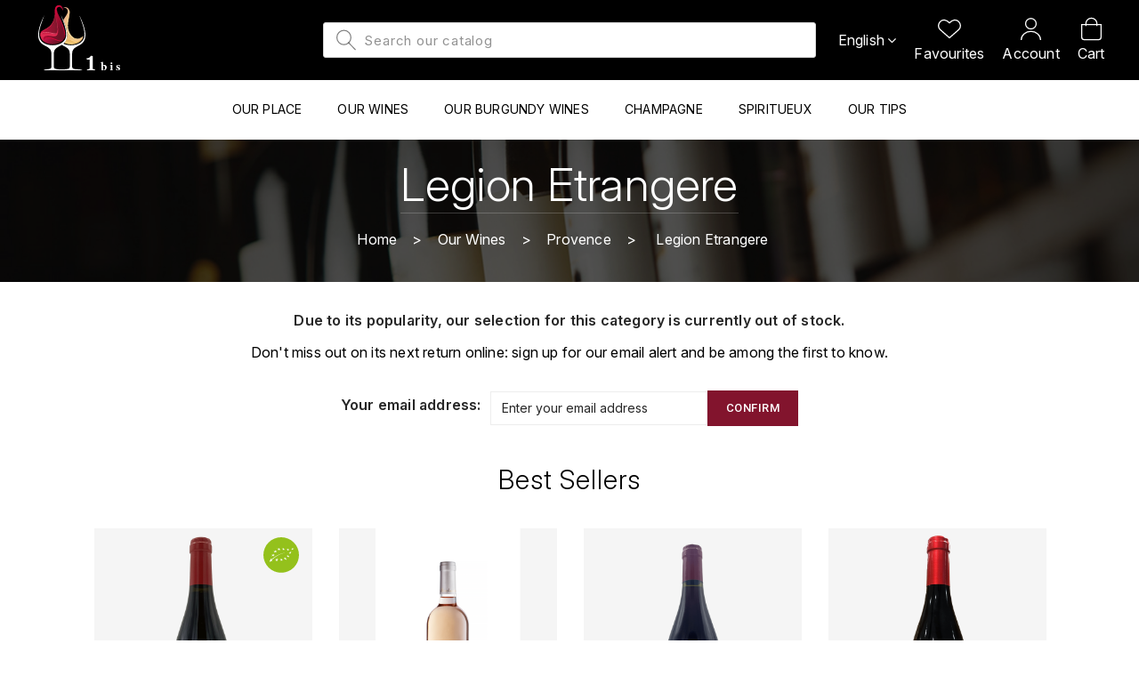

--- FILE ---
content_type: text/html; charset=utf-8
request_url: https://vougeot.vin/en/621-legion-etrangere
body_size: 43433
content:
<!doctype html>
<html lang="en">

  <head>
    
      
<meta charset="utf-8">


<meta http-equiv="x-ua-compatible" content="ie=edge">


<!-- Google tag (gtag.js) -->
<script async src="https://www.googletagmanager.com/gtag/js?id=G-72LKWH293Y"></script>
<script>
  
  window.dataLayer = window.dataLayer || [];
  function gtag(){dataLayer.push(arguments);}
  gtag('js', new Date());

  gtag('config', 'G-72LKWH293Y');
  
</script>





  <title>Legion Etrangere</title>
  <meta name="description" content="">
  <meta name="keywords" content="">
        <link rel="canonical" href="https://vougeot.vin/en/621-legion-etrangere">
    
                  <link rel="alternate" href="https://vougeot.vin/fr/621-legion-etrangere" hreflang="fr">
                  <link rel="alternate" href="https://vougeot.vin/en/621-legion-etrangere" hreflang="en-us">
        



<meta name="viewport" content="width=device-width, initial-scale=1">



<link rel="icon" type="image/vnd.microsoft.icon" href="/img/favicon.ico?1687421566">
<link rel="shortcut icon" type="image/x-icon" href="/img/favicon.ico?1687421566">


<link rel="preconnect" href="https://fonts.googleapis.com">
<link rel="preconnect" href="https://fonts.gstatic.com" crossorigin>
<link href="https://fonts.googleapis.com/css2?family=Inter:ital,opsz,wght@0,14..32,100..900;1,14..32,100..900&display=swap" rel="stylesheet">

<!-- Templatemedia added -->
<link href="https://fonts.googleapis.com/css?family=Roboto:300,400,500,700,900&display=swap" rel="stylesheet">
<link href="https://fonts.googleapis.com/css?family=Vidaloka&display=swap" rel="stylesheet">
<link href="https://use.typekit.net/bwl3qvu.css" rel="stylesheet">





  



  	

  <script type="text/javascript">
        var BwaMenu_menuAnimationDelay = 400;
        var BwaMenu_useMobileDetect = true;
        var af_ajax_path = "https:\/\/vougeot.vin\/en\/module\/amazzingfilter\/ajax?ajax=1";
        var af_classes = {"load_font":1,"icon-filter":"icon-filter","u-times":"u-times","icon-eraser":"icon-eraser","icon-lock":"icon-lock","icon-unlock-alt":"icon-unlock-alt","icon-minus":"icon-minus","icon-plus":"icon-plus","icon-check":"icon-check","icon-save":"icon-save","js-product-miniature":"js-product-miniature","pagination":"pagination"};
        var af_ids = {"main":"main"};
        var af_is_modern = 1;
        var af_product_count_text = "";
        var af_product_list_class = "af-product-list";
        var bwa_captcha_sitekey = "6LeZX2QpAAAAAKLiPu0QS-QwYxJcdJECo0zPb-Pg";
        var current_controller = "category";
        var isPsVersion17 = true;
        var load_more = true;
        var mobile_detect = {"isMobile":false,"isTablet":false,"get_device":1};
        var page_link_rewrite_text = "page";
        var prestashop = {"cart":{"products":[],"totals":{"total":{"type":"total","label":"Total","amount":0,"value":"\u20ac0.00"},"total_including_tax":{"type":"total","label":"Total (tax incl.)","amount":0,"value":"\u20ac0.00"},"total_excluding_tax":{"type":"total","label":"Total (tax excl.)","amount":0,"value":"\u20ac0.00"}},"subtotals":{"products":{"type":"products","label":"Subtotal","amount":0,"value":"\u20ac0.00"},"discounts":null,"shipping":{"type":"shipping","label":"Shipping","amount":0,"value":"Free"},"tax":null},"products_count":0,"summary_string":"0 items","vouchers":{"allowed":0,"added":[]},"discounts":[],"minimalPurchase":0,"minimalPurchaseRequired":""},"currency":{"name":"Euro","iso_code":"EUR","iso_code_num":"978","sign":"\u20ac"},"customer":{"lastname":null,"firstname":null,"email":null,"birthday":null,"newsletter":null,"newsletter_date_add":null,"optin":null,"website":null,"company":null,"siret":null,"ape":null,"is_logged":false,"gender":{"type":null,"name":null},"addresses":[]},"language":{"name":"English (English)","iso_code":"en","locale":"en-US","language_code":"en-us","is_rtl":"0","date_format_lite":"m\/d\/Y","date_format_full":"m\/d\/Y H:i:s","id":13},"page":{"title":"","canonical":"https:\/\/vougeot.vin\/en\/621-legion-etrangere","meta":{"title":"Legion Etrangere","description":"","keywords":"","robots":"index"},"page_name":"category","body_classes":{"lang-en":true,"lang-rtl":false,"country-FR":true,"currency-EUR":true,"layout-left-column":true,"page-category":true,"tax-display-enabled":true,"category-id-621":true,"category-Legion Etrangere":true,"category-id-parent-611":true,"category-depth-level-4":true},"admin_notifications":[]},"shop":{"name":"1 Bis","logo":"\/img\/1-bis-boutique-en-ligne-logo-1687421566.jpg","stores_icon":"\/img\/logo_stores.png","favicon":"\/img\/favicon.ico"},"urls":{"base_url":"https:\/\/vougeot.vin\/","current_url":"https:\/\/vougeot.vin\/en\/621-legion-etrangere","shop_domain_url":"https:\/\/vougeot.vin","img_ps_url":"https:\/\/vougeot.vin\/img\/","img_cat_url":"https:\/\/vougeot.vin\/img\/c\/","img_lang_url":"https:\/\/vougeot.vin\/img\/l\/","img_prod_url":"https:\/\/vougeot.vin\/img\/p\/","img_manu_url":"https:\/\/vougeot.vin\/img\/m\/","img_sup_url":"https:\/\/vougeot.vin\/img\/su\/","img_ship_url":"https:\/\/vougeot.vin\/img\/s\/","img_store_url":"https:\/\/vougeot.vin\/img\/st\/","img_col_url":"https:\/\/vougeot.vin\/img\/co\/","img_url":"https:\/\/vougeot.vin\/themes\/greatwine\/assets\/img\/","css_url":"https:\/\/vougeot.vin\/themes\/greatwine\/assets\/css\/","js_url":"https:\/\/vougeot.vin\/themes\/greatwine\/assets\/js\/","pic_url":"https:\/\/vougeot.vin\/upload\/","pages":{"address":"https:\/\/vougeot.vin\/en\/address","addresses":"https:\/\/vougeot.vin\/en\/addresses","authentication":"https:\/\/vougeot.vin\/en\/login","cart":"https:\/\/vougeot.vin\/en\/cart","category":"https:\/\/vougeot.vin\/en\/index.php?controller=category","cms":"https:\/\/vougeot.vin\/en\/index.php?controller=cms","contact":"https:\/\/vougeot.vin\/en\/contact-us","discount":"https:\/\/vougeot.vin\/en\/discount","guest_tracking":"https:\/\/vougeot.vin\/en\/guest-tracking","history":"https:\/\/vougeot.vin\/en\/order-history","identity":"https:\/\/vougeot.vin\/en\/identity","index":"https:\/\/vougeot.vin\/en\/","my_account":"https:\/\/vougeot.vin\/en\/my-account","order_confirmation":"https:\/\/vougeot.vin\/en\/order-confirmation","order_detail":"https:\/\/vougeot.vin\/en\/index.php?controller=order-detail","order_follow":"https:\/\/vougeot.vin\/en\/order-follow","order":"https:\/\/vougeot.vin\/en\/order","order_return":"https:\/\/vougeot.vin\/en\/index.php?controller=order-return","order_slip":"https:\/\/vougeot.vin\/en\/credit-slip","pagenotfound":"https:\/\/vougeot.vin\/en\/page-not-found","password":"https:\/\/vougeot.vin\/en\/password-recovery","pdf_invoice":"https:\/\/vougeot.vin\/en\/index.php?controller=pdf-invoice","pdf_order_return":"https:\/\/vougeot.vin\/en\/index.php?controller=pdf-order-return","pdf_order_slip":"https:\/\/vougeot.vin\/en\/index.php?controller=pdf-order-slip","prices_drop":"https:\/\/vougeot.vin\/en\/prices-drop","product":"https:\/\/vougeot.vin\/en\/index.php?controller=product","search":"https:\/\/vougeot.vin\/en\/search","sitemap":"https:\/\/vougeot.vin\/en\/sitemap","stores":"https:\/\/vougeot.vin\/en\/stores","supplier":"https:\/\/vougeot.vin\/en\/supplier","register":"https:\/\/vougeot.vin\/en\/login?create_account=1","order_login":"https:\/\/vougeot.vin\/en\/order?login=1"},"alternative_langs":{"fr":"https:\/\/vougeot.vin\/fr\/621-legion-etrangere","en-us":"https:\/\/vougeot.vin\/en\/621-legion-etrangere"},"theme_assets":"\/themes\/greatwine\/assets\/","actions":{"logout":"https:\/\/vougeot.vin\/en\/?mylogout="},"no_picture_image":{"bySize":{"cart_default":{"url":"https:\/\/vougeot.vin\/img\/p\/en-default-cart_default.jpg","width":80,"height":94},"small_default":{"url":"https:\/\/vougeot.vin\/img\/p\/en-default-small_default.jpg","width":80,"height":94},"home_default":{"url":"https:\/\/vougeot.vin\/img\/p\/en-default-home_default.jpg","width":384,"height":450},"medium_default":{"url":"https:\/\/vougeot.vin\/img\/p\/en-default-medium_default.jpg","width":564,"height":660},"large_default":{"url":"https:\/\/vougeot.vin\/img\/p\/en-default-large_default.jpg","width":683,"height":800}},"small":{"url":"https:\/\/vougeot.vin\/img\/p\/en-default-cart_default.jpg","width":80,"height":94},"medium":{"url":"https:\/\/vougeot.vin\/img\/p\/en-default-home_default.jpg","width":384,"height":450},"large":{"url":"https:\/\/vougeot.vin\/img\/p\/en-default-large_default.jpg","width":683,"height":800},"legend":""}},"configuration":{"display_taxes_label":true,"display_prices_tax_incl":true,"is_catalog":false,"show_prices":true,"opt_in":{"partner":false},"quantity_discount":{"type":"discount","label":"Discount"},"voucher_enabled":0,"return_enabled":0},"field_required":[],"breadcrumb":{"links":[{"title":"Home","url":"https:\/\/vougeot.vin\/en\/"},{"title":"Our Wines","url":"https:\/\/vougeot.vin\/en\/126-our-wines"},{"title":"Provence","url":"https:\/\/vougeot.vin\/en\/611-provence"},{"title":"Legion Etrangere","url":"https:\/\/vougeot.vin\/en\/621-legion-etrangere"}],"count":4},"link":{"protocol_link":"https:\/\/","protocol_content":"https:\/\/"},"time":1769076684,"static_token":"f8f059d53f33912ac233eef9a5b60dbe","token":"2d97e287797e272bc918ade6d8f72d68"};
        var psemailsubscription_subscription = "https:\/\/vougeot.vin\/en\/module\/ps_emailsubscription\/subscription";
        var psr_icon_color = "#F19D76";
        var show_load_more_btn = false;
      </script>

		<link rel="stylesheet" href="https://vougeot.vin/themes/greatwine/assets/cache/theme-051084309.css" media="all">
	
	


	<script>
			var ceFrontendConfig = {"environmentMode":{"edit":false,"wpPreview":false},"is_rtl":false,"breakpoints":{"xs":0,"sm":480,"md":768,"lg":1025,"xl":1440,"xxl":1600},"version":"2.9.14","urls":{"assets":"\/modules\/creativeelements\/views\/"},"productQuickView":0,"settings":{"page":[],"general":{"elementor_global_image_lightbox":"1","elementor_lightbox_enable_counter":"yes","elementor_lightbox_enable_fullscreen":"yes","elementor_lightbox_enable_zoom":"yes","elementor_lightbox_title_src":"title","elementor_lightbox_description_src":"caption"},"editorPreferences":[]},"post":{"id":"621041301","title":"Legion%20Etrangere","excerpt":""}};
		</script>
        <link rel="preload" href="/modules/creativeelements/views/lib/ceicons/fonts/ceicons.woff2?fj664s" as="font" type="font/woff2" crossorigin>
        <!--CE-JS-->


  <script>
    const wsWlProducts = "[]";
    const single_mode = "";
    const advansedwishlist_ajax_controller_url = "https://vougeot.vin/en/module/advansedwishlist/ajax";
    const idDefaultWishlist = "0";
    const added_to_wishlist = 'The product was successfully added to your wishlist.';
    const add_to_cart_btn = 'Add to cart';
    let added_to_wishlist_btn = '';
    let add_to_wishlist_btn = '';
        let wishlist_btn_icon = '<i class="material-icons">favorite</i>';
    let wishlist_btn_icon_del = '<i class="material-icons">favorite_border</i>';
    var ps_ws_version = 'ps17';
        var static_token = 'f8f059d53f33912ac233eef9a5b60dbe';
    var baseDir = "https://vougeot.vin/";    
    var isLogged = "";
</script><style type="text/css">.af_pl_wrapper .pagination{display:none;}@media(max-width:1023px){#amazzing_filter{position:fixed;opacity:0;}}</style><!--Module: ybc_instagram -->
<script type="text/javascript">
    var ybcInsTransNext = "Next";
    var ybcInsTransBack = "Back";
    var ybcInsTransLikes = "Likes";
    var ybcInsTransClickVideo = "Click here to open this video on Instagram";
    var ybcInsTransClickImage = "Click here to open this image on Instagram";
    var ybcInsTransInstagram = "Instagram";
    var ybcInsTransMorePhoto = "More photo";
        var YBC_INS_ENABLE_SIDEBAR = 1;
        var YBC_INS_ENABLE_POPUP_SLIDER = 1;
        var YBC_INS_SLIDER_HOOK = 'custom';
        var YBC_INS_GALLERY_DISPLAY_TYPE = 'grid';
        var YBC_INS_GALLERY_LAZY = 1;
        var YBC_INS_GALLERY_DISPLAY_FULL_WIDTH = 0;
        var YBC_INS_GALLERY_LOADMORE_TYPE = 'button';
        var YBC_INS_POPP_PER_ROW_DESKTOP = 4;
        var YBC_INS_POPP_PER_ROW_TABLET = 4;
        var YBC_INS_POPP_PER_ROW_MOBILE = 1;
        var YBC_INS_POPP_ITEM_SPACING = 5;
        var YBC_INS_POPP_HOOK_TO = 'footer_product';
        var YBC_INS_POPP_DISPLAY_TYPE = 'carousel';
        var YBC_INS_POPP_AUTOPLAY_CAROUSEL = 1;
        var YBC_INS_POPP_CAROUSEL_SPEED = 2000;
        var YBC_INS_POPP_LAZY = 1;
        var YBC_INS_POPP_LOADMORE_TYPE = 'button';
        var YBC_INS_POPP_ENABLED = 1;
        var YBC_INS_TAG_PER_ROW_DESKTOP = 4;
        var YBC_INS_TAG_PER_ROW_TABLET = 4;
        var YBC_INS_TAG_PER_ROW_MOBILE = 1;
        var YBC_INS_TAG_ITEM_SPACING = 5;
        var YBC_INS_TAG_DISPLAY_TYPE = 'grid';
        var YBC_INS_TAG_LAZY = 1;
        var YBC_INS_TAG_DISPLAY_FULL_WIDTH = 0;
        var YBC_INS_TAG_LOADMORE_TYPE = 'button';
        var YBC_INS_DISPLAY_NAME = '1biswine';
        var YBC_INS_URL = 'https://www.instagram.com/1biswine/';
        var YBC_INS_FOLLOWING_BUTTON = 'Suis nous sur instagram';
        var YBC_INS_GRAB_IT_BUTTON_PHOTO = 'Voir la photo';
        var YBC_INS_GALLERY_ITEM_SPACING = 25;
        var YBC_INS_GALLERY_PER_ROW_DESKTOP = 4;
        var YBC_INS_GALLERY_PER_ROW_TABLET = 4;
        var YBC_INS_GALLERY_PER_ROW_MOBILE = 1;
        var YBC_INS_DISPLAY_LIKE_COUNT = 1;
        var YBC_INS_DISPLAY_DESCRIPTION = 1;
        var YBC_INS_DISPLAY_SHOPNOW = 1;
        var YBC_INS_GALLERY_NUMBER = 0;
        var YBC_INS_GALLERY_LOADMORE = 1;
        YBC_INS_URL_AJAX = "/?fc=module&module=ybc_instagram&controller=next";</script>

<!--/Module: ybc_instagram -->





<!-- bwa_tracker-->



	<!-- Facebook Pixel Code -->
	<script>
		 !function(f,b,e,v,n,t,s)
		 {if(f.fbq)return;n=f.fbq=function(){n.callMethod?
			 n.callMethod.apply(n,arguments):n.queue.push(arguments)};
			 if(!f._fbq)f._fbq=n;n.push=n;n.loaded=!0;n.version='2.0';
			 n.queue=[];t=b.createElement(e);t.async=!0;
			 t.src=v;s=b.getElementsByTagName(e)[0];
			 s.parentNode.insertBefore(t,s)}(window, document,'script',
			 'https://connect.facebook.net/en_US/fbevents.js');
		 fbq('init', '2803942753153562');
		 fbq('track', 'PageView');
	</script>
	<noscript><img height="1" width="1" style="display:none"
				   src="https://www.facebook.com/tr?id=2803942753153562&ev=PageView&noscript=1"
		/></noscript>
	<!-- End Facebook Pixel Code -->





<!-- /bwa_tracker-->

    
  </head>

  <body id="category" class="lang-en country-fr currency-eur layout-left-column page-category tax-display-enabled category-id-621 category-legion-etrangere category-id-parent-611 category-depth-level-4 ce-kit-1 elementor-page elementor-page-621041301">

    
    	
    

    <main id="page">
      
              


        
          	<header id="header" class="main-header">

       
	<div id="logo" class="header-logo">
		<a href="https://vougeot.vin/">
			<svg xmlns="http://www.w3.org/2000/svg" width="99" height="75" viewBox="0 0 99 75" fill="none">
				<g id="logo_1bis_blanc_Plan de travail 1 copie 1" clip-path="url(#clip0_88_983)">
					<g id="Group 34036">
						<g id="Group">
							<g id="Group_2">
								<path id="Vector" fill-rule="evenodd" clip-rule="evenodd" d="M55.2701 36.426C55.8176 42.7021 46.0944 46.7696 38.2039 45.3308C37.7567 45.2401 37.3197 45.1338 36.8982 45.012C35.9832 44.7501 35.1505 44.439 34.3897 44.0865C40.0467 38.1266 36.7054 27.3215 33.0994 18.7277C34.6981 15.1347 40.3629 9.87989 37.3043 6.12351C36.2479 4.82473 34.7418 4.40994 32.845 5.24469C34.7983 3.39373 37.7181 3.84999 39.3708 6.44497C40.0313 7.48193 40.589 9.05551 40.3809 10.5202C39.1574 19.1295 36.3944 24.0784 37.7926 29.8257C40.0776 39.2128 50.5872 43.4176 55.2676 36.426H55.2701Z" fill="url(#paint0_linear_88_983)"/>
								<path id="Vector_2" fill-rule="evenodd" clip-rule="evenodd" d="M36.433 40.9315C36.0089 41.7248 35.0219 43.4254 34.3794 44.102C35.2019 44.4727 36.0552 44.7708 36.9008 45.0145C38.5303 45.4838 40.3809 45.7223 42.2391 45.7274H42.2802C44.1411 45.7223 45.9891 45.4838 47.6186 45.0145C50.4227 44.172 53.764 41.7689 54.9154 38.9613C44.3133 48.2602 40.9052 36.9626 36.433 40.9315Z" fill="url(#paint1_linear_88_983)"/>
								<path id="Vector_3" fill-rule="evenodd" clip-rule="evenodd" d="M40.0878 12.3763C37.7001 19.8113 35.3895 26.5308 38.8824 33.5665C42.6812 41.2192 51.754 42.2329 55.2701 36.4233C47.0968 44.8486 38.1216 34.562 38.3401 24.729C38.466 19.005 39.9439 14.038 40.0878 12.3737V12.3763Z" fill="#FFE3A4"/>
								<path id="Vector_4" fill-rule="evenodd" clip-rule="evenodd" d="M37.8415 73.5515C40.7792 72.9605 40.4014 71.615 40.4065 68.6934L40.4245 56.3225C40.3757 50.0385 35.6902 49.0457 31.4442 46.4118C27.1956 49.0457 22.5101 50.0385 22.4613 56.3225L22.4793 68.6934C22.4818 71.615 22.104 72.9605 25.0443 73.5515C28.0078 74.1478 34.8934 74.1426 37.8415 73.5515ZM33.2665 45.1234C34.1352 45.5252 35.1016 45.8804 36.1682 46.1837C37.844 46.6529 39.746 46.8914 41.6582 46.8966H41.8047C43.717 46.8914 45.6189 46.6529 47.2947 46.1837C53.8102 44.3301 56.5218 40.5582 56.8662 36.1693C57.4676 28.4906 53.3296 19.9098 51.3839 13.6518H51.4431C55.5708 22.751 62.1146 37.5303 54.4836 44.5738C49.8418 48.859 43.1001 48.7786 43.041 56.3225L43.059 68.6934C43.0641 71.615 42.6838 72.9605 45.6241 73.5515C48.3254 74.0933 53.8308 73.5308 54.9874 75.3325H10.6871C11.8463 73.5308 14.563 74.0959 17.2643 73.5515C20.2046 72.9605 19.8242 71.615 19.8294 68.6934L19.8474 56.3225C19.7882 48.7786 13.0491 48.859 8.40474 44.5738C1.93293 38.505 5.82681 27.0752 8.6412 20.1068C9.46881 18.0536 10.3941 15.9071 11.3322 13.9032C11.4762 13.5947 11.4787 13.6829 11.5301 13.6595C9.26576 20.8871 5.36417 28.5813 6.02215 36.1667C6.40254 40.553 9.07557 44.3301 15.5911 46.1811C17.2669 46.6503 19.1688 46.8888 21.0811 46.894H21.1402H21.1684H21.2276C23.1398 46.8888 25.0418 46.6503 26.7175 46.1811C33.2331 44.3275 35.9446 40.5556 36.2865 36.1667C36.8879 28.488 32.7062 19.9072 30.7605 13.6492H30.8607C34.9885 22.7485 41.5323 37.5277 33.9013 44.5712C33.6931 44.763 33.4798 44.9471 33.2639 45.1234H33.2665Z" fill="white"/>
								<path id="Vector_5" fill-rule="evenodd" clip-rule="evenodd" d="M7.88548 36.3767C7.46654 41.2944 17.128 46.1318 24.9517 45.2815C25.399 45.1908 25.8359 45.0845 26.2574 44.9627C28.383 44.3509 30.0768 43.485 31.4158 42.4273C41.3652 34.5568 27.2958 15.9875 25.7562 7.06194C25.3064 4.44881 28.347 2.60303 30.5857 4.67953C31.4544 5.48576 32.1612 6.71456 32.5262 8.01594C33.2741 5.41836 31.5649 1.5894 27.9846 1.83049C24.6022 2.05862 23.5355 4.98802 23.5458 8.03927V8.14037C23.6846 20.7212 28.8816 35.7182 7.89062 36.3767H7.88548Z" fill="url(#paint2_linear_88_983)"/>
								<path id="Vector_6" fill-rule="evenodd" clip-rule="evenodd" d="M23.5715 9.46509C24.5173 34.3546 4.30257 25.2579 7.80835 37.5485C8.20416 33.1725 12.7149 31.5341 16.966 33.4136C21.0193 35.2049 31.7397 40.0734 24.8875 16.7653C24.1627 14.2999 23.6435 11.0413 23.5715 9.46509Z" fill="url(#paint3_linear_88_983)"/>
								<path id="Vector_7" fill-rule="evenodd" clip-rule="evenodd" d="M23.6281 10.2195C22.8673 33.1232 3.87342 25.7557 7.84698 37.7195C5.40013 25.7997 23.9725 33.9969 23.6281 10.2195Z" fill="#E72850"/>
								<path id="Vector_8" fill-rule="evenodd" clip-rule="evenodd" d="M24.5457 15.3239C24.6691 15.7853 24.7359 16.2545 24.8516 16.716C27.0029 25.302 27.8022 33.6961 24.3761 33.6417C20.6698 33.5821 5.45928 28.0214 7.85729 37.7662C7.58228 35.5963 9.19381 33.0765 12.5659 32.8017C24.6742 34.129 28.5116 37.818 26.8435 25.2916C26.3346 21.7271 25.4582 18.5488 24.5432 15.3239H24.5457Z" fill="url(#paint4_linear_88_983)"/>
								<path id="Vector_9" fill-rule="evenodd" clip-rule="evenodd" d="M19.3692 39.1272C21.9651 39.8945 29.8249 44.1201 32.8346 41.043C31.1999 43.1117 28.6991 44.2601 26.2574 44.9627C24.6279 45.4319 22.7773 45.6704 20.919 45.6756H20.8779C19.0171 45.6704 17.1691 45.4319 15.537 44.9627C7.38941 42.3262 11.8847 36.9159 19.3692 39.1272Z" fill="url(#paint5_linear_88_983)"/>
								<path id="Vector_10" fill-rule="evenodd" clip-rule="evenodd" d="M20.9782 36.6411C25.0649 37.4966 28.1363 35.6378 27.1622 28.8276C27.3189 32.6929 26.3268 34.002 24.5842 34.2068C21.5282 34.5646 6.59784 28.8562 7.83926 37.6418C8.07315 39.2931 9.15778 41.0637 10.8207 42.3858C11.7074 43.091 12.697 43.7702 13.8073 44.3042C12.9 43.7702 11.8514 42.9017 11.3579 41.8285C8.12712 34.8109 17.1717 35.8452 20.9782 36.6437V36.6411Z" fill="url(#paint6_linear_88_983)"/>
								<path id="Vector_11" fill-rule="evenodd" clip-rule="evenodd" d="M36.384 41.0196C39.1676 37.6599 44.29 43.4565 49.6438 41.9996C50.7541 41.6963 51.9004 41.1726 53.0673 40.4312C44.6139 47.2595 40.6866 37.5251 36.384 41.0196Z" fill="#FFDA8B"/>
								<path id="Vector_12" fill-rule="evenodd" clip-rule="evenodd" d="M31.6139 41.4629C38.9339 39.0235 29.7865 18.1548 27.9385 13.8695C26.3398 10.1598 25.5534 7.28486 25.7256 6.22198C25.6896 7.71779 26.6483 10.572 28.2161 13.8125C31.2515 20.0913 35.022 28.6539 35.1711 34.7486C35.2328 37.3073 34.3101 39.1401 32.8245 41.0533C28.4012 45.577 17.1385 35.0986 11.9158 39.8582C16.5781 34.282 27.1083 42.9665 31.6139 41.4629Z" fill="#DB093F"/>
							</g>
							<g id="Group_3">
								<path id="Vector_13" d="M92.5127 73.1731C92.5692 73.1653 92.6515 73.1757 92.7132 73.1446C92.9188 73.0357 92.983 73.1705 93.037 73.3235C93.1887 73.746 93.4123 74.1297 93.7541 74.42C94.1217 74.7337 94.556 74.8737 95.0238 74.7026C95.4222 74.5574 95.561 74.0778 95.3759 73.689C95.1986 73.3157 94.8593 73.1368 94.5277 72.9605C94.1062 72.735 93.677 72.5328 93.2915 72.2372C92.8674 71.9106 92.5641 71.1329 92.6515 70.5651C92.8031 69.5904 93.7361 68.9708 94.682 68.9268C95.2346 68.9008 95.7666 68.9553 96.3012 69.0849C96.3989 69.1082 96.4554 69.129 96.4631 69.2378C96.4914 69.7148 96.5891 70.1815 96.6482 70.6533C96.6662 70.8011 96.458 70.7466 96.368 70.8088C96.2447 70.8918 96.1881 70.8166 96.147 70.7077C96.0262 70.3759 95.8386 70.0856 95.5995 69.8237C95.2757 69.466 94.6151 69.2975 94.2527 69.6423C93.8852 69.9922 93.9829 70.5392 94.3196 70.8088C94.5894 71.024 94.9056 71.1692 95.2217 71.3118C95.7486 71.5503 96.2652 71.8095 96.6225 72.3072C97.2573 73.1886 96.8487 74.4719 95.9208 74.9644C94.8799 75.5192 93.8466 75.3844 92.8083 74.9644C92.6849 74.9152 92.6926 74.8063 92.6798 74.7C92.6207 74.1945 92.5255 73.6942 92.5127 73.1731Z" fill="white"/>
								<path id="Vector_14" d="M88.1919 68.9034C88.1919 70.5858 88.1945 72.2502 88.1919 73.9145C88.1919 74.3993 88.3873 74.6403 88.7985 74.6611C89.0658 74.674 89.0067 74.8788 89.0093 75.0473C89.0144 75.2755 88.8396 75.1692 88.7522 75.1692C87.7653 75.177 86.7783 75.177 85.7913 75.1692C85.7194 75.1692 85.5677 75.2392 85.5909 75.0733C85.6089 74.9411 85.4598 74.7363 85.7271 74.6896C85.7502 74.6844 85.7734 74.6611 85.7939 74.6611C86.2823 74.6766 86.4056 74.3707 86.4031 73.9197C86.3954 72.779 86.4005 71.6384 86.4005 70.4951C86.4005 70.0596 86.2951 69.9144 85.8659 69.8729C85.6397 69.8496 85.7528 69.7044 85.7399 69.6137C85.7271 69.5048 85.6911 69.3622 85.8839 69.3493C86.6627 69.2948 87.4132 69.0926 88.1868 68.9034H88.1919Z" fill="white"/>
								<path id="Vector_15" d="M88.1921 67.0628C88.2049 67.628 87.7449 68.0454 87.2025 68.0583C86.7142 68.0713 86.1822 67.5606 86.2207 67.0628C86.2619 66.5366 86.5574 66.1296 87.2154 66.1062C87.7526 66.0881 88.1947 66.534 88.1947 67.0628H88.1921Z" fill="white"/>
								<path id="Vector_16" d="M81.8796 71.3662C81.7768 70.6196 81.4504 69.9533 80.8258 69.4841C80.1524 68.9812 79.4045 68.7686 78.5794 69.0123C78.2659 69.1056 77.9703 69.2586 77.6516 69.3908V65.5515C76.842 65.7355 76.0375 65.8859 75.2253 65.9947C75.1379 66.0051 75.0068 65.9688 75.0531 66.1218C75.0865 66.2384 74.9117 66.4225 75.197 66.4666C75.9707 66.591 75.9141 66.8477 75.9167 67.4258C75.9193 69.8289 75.9167 72.232 75.9167 74.6352C75.9167 74.7881 75.9475 74.8659 76.112 74.9178C76.6004 75.0707 77.0836 75.2211 77.5951 75.2807C78.1168 75.3403 78.6334 75.3585 79.1449 75.2366C80.1576 74.9981 80.9261 74.4122 81.4581 73.5179C81.8539 72.8542 81.985 72.1128 81.8822 71.361L81.8796 71.3662ZM79.6769 74.0156C79.5356 74.4019 79.2631 74.7181 78.8236 74.7544C78.3892 74.7907 78.032 74.5989 77.8032 74.2126C77.6799 74.0001 77.6619 73.7512 77.6567 73.5127C77.6439 72.9449 77.6516 72.3798 77.6516 71.8121V70.267C77.6516 69.8963 77.6927 69.847 78.0654 69.8133C78.875 69.7433 79.4842 70.1659 79.7386 70.9099C80.0959 71.9443 80.047 72.9942 79.6769 74.0156Z" fill="white"/>
							</g>
						</g>
						<path id="Vector_17" d="M66.3015 58.9668C66.2527 59.4023 66.2167 59.7756 66.1936 60.0815C66.1705 60.3874 66.1576 60.6804 66.1576 60.9552V72.9087C66.1576 73.6034 67.0058 73.9508 68.7047 73.9508V75.3325H59.6652V73.9508C61.652 73.9508 62.6467 73.6034 62.6467 72.9087V62.8943H59.4493L59.3542 61.5851C61.598 61.5358 63.1453 60.5741 63.9935 58.6998L66.3015 58.9668Z" fill="white"/>
					</g>
				</g>
				<defs>
					<linearGradient id="paint0_linear_88_983" x1="27.8022" y1="21.8826" x2="57.3899" y2="30.8502" gradientUnits="userSpaceOnUse">
						<stop stop-color="#F5A7A3"/>
						<stop offset="0.14" stop-color="#F1B692"/>
						<stop offset="0.29" stop-color="#EFC386"/>
						<stop offset="0.53" stop-color="#EBC27F"/>
						<stop offset="1" stop-color="#FBCB94"/>
					</linearGradient>
					<linearGradient id="paint1_linear_88_983" x1="43.9046" y1="46.2589" x2="45.3134" y2="37.4278" gradientUnits="userSpaceOnUse">
						<stop stop-color="#FBD37B"/>
						<stop offset="0.52" stop-color="#E4B061"/>
						<stop offset="0.8" stop-color="#DCA458"/>
						<stop offset="1" stop-color="#DCA435"/>
					</linearGradient>
					<linearGradient id="paint2_linear_88_983" x1="15.352" y1="18.624" x2="38.0915" y2="32.7118" gradientUnits="userSpaceOnUse">
						<stop stop-color="#DB093F"/>
						<stop offset="0.04" stop-color="#D4093D"/>
						<stop offset="0.39" stop-color="#9D0E30"/>
						<stop offset="0.65" stop-color="#7A1028"/>
						<stop offset="0.79" stop-color="#6E1226"/>
						<stop offset="1" stop-color="#6E1226"/>
					</linearGradient>
					<linearGradient id="paint3_linear_88_983" x1="7.39968" y1="23.5081" x2="27.1235" y2="23.5081" gradientUnits="userSpaceOnUse">
						<stop stop-color="#D40E42"/>
						<stop offset="0.22" stop-color="#BC103B"/>
						<stop offset="0.59" stop-color="#991433"/>
						<stop offset="0.79" stop-color="#8D1630"/>
						<stop offset="1" stop-color="#781428"/>
					</linearGradient>
					<linearGradient id="paint4_linear_88_983" x1="9.94688" y1="25.0894" x2="27.6607" y2="29.1446" gradientUnits="userSpaceOnUse">
						<stop stop-color="#EA4D67"/>
						<stop offset="0.26" stop-color="#EA5772"/>
						<stop offset="0.66" stop-color="#EC637F"/>
						<stop offset="0.75" stop-color="#EB5F7C"/>
						<stop offset="0.83" stop-color="#EA5575"/>
						<stop offset="0.89" stop-color="#E94469"/>
						<stop offset="0.96" stop-color="#E72C57"/>
						<stop offset="1" stop-color="#E6194A"/>
					</linearGradient>
					<linearGradient id="paint5_linear_88_983" x1="16.6371" y1="35.5756" x2="26.7561" y2="46.7168" gradientUnits="userSpaceOnUse">
						<stop stop-color="#C81148"/>
						<stop offset="0.42" stop-color="#951135"/>
						<stop offset="0.79" stop-color="#6E1226"/>
						<stop offset="1" stop-color="#6A131C"/>
					</linearGradient>
					<linearGradient id="paint6_linear_88_983" x1="17.9119" y1="44.1564" x2="17.3838" y2="29.1701" gradientUnits="userSpaceOnUse">
						<stop stop-color="#C22143"/>
						<stop offset="0.3" stop-color="#D5274D"/>
						<stop offset="0.58" stop-color="#E22C54"/>
						<stop offset="0.86" stop-color="#B81739"/>
						<stop offset="1" stop-color="#811833"/>
					</linearGradient>
					<clipPath id="clip0_88_983">
						<rect width="99" height="75" fill="white"/>
					</clipPath>
				</defs>
			</svg>
		</a>
	</div>

	<div class="header-search js-header-search">
       <!-- Block search module TOP -->
<div id="search_widget" class="col-lg-4 col-md-5 col-sm-12 search-widget" data-search-controller-url="//vougeot.vin/en/search">
	<span class="search_button"></span>
	<div class="search_toggle">
		<form method="get" action="//vougeot.vin/en/search">
			<input type="hidden" name="controller" value="search">
			<input type="text" name="s" value="" placeholder="Search our catalog">
			<button type="submit">
				<svg id="Groupe_148" data-name="Groupe 148" xmlns="http://www.w3.org/2000/svg" width="22.086" height="23.626" viewBox="0 0 24.086 24.626">
					<g id="Ellipse_1" data-name="Ellipse 1" fill="none" stroke="#000" stroke-width="1.3">
						<circle cx="9.275" cy="9.275" r="9.275" stroke="none"/>
						<circle cx="9.275" cy="9.275" r="8.625" fill="none"/>
					</g>
					<line id="Ligne_6" data-name="Ligne 6" x2="8.981" y2="8.981" transform="translate(14.646 15.186)" fill="none" stroke="#000" stroke-width="1.3"/>
				</svg>

			</button>
		</form>
	</div>
</div>
<!-- /Block search module TOP -->

	</div>

	<div class="header-actions">
       

<div class="language-selector dropdown js-dropdown">
	<span class="expand-more" data-toggle="dropdown" aria-haspopup="true" aria-expanded="false" id="language-dropdown">
		English
		<span class="dropdown-arrow"></span>
	</span>
	<ul class="dropdown-menu" aria-labelledby="language-dropdown">
			<li >
			<a href="https://vougeot.vin/fr/621-legion-etrangere" class="dropdown-item">Français</a>
		</li>
			<li  class="current" >
			<a href="https://vougeot.vin/en/621-legion-etrangere" class="dropdown-item">English</a>
		</li>
		</ul>
</div>

		<div class="link-icon wishlist-info">
			<a href="https://vougeot.vin/en/module/advansedwishlist/mywishlist">
				<svg xmlns="http://www.w3.org/2000/svg" width="25.311" height="21.337" viewBox="0 0 25.311 21.337">
					<path id="Tracé_127" data-name="Tracé 127" d="M12.5,21.63,2.315,12.4C-3.222,6.864,4.918-3.766,12.5,4.834,20.089-3.766,28.191,6.9,22.691,12.4Z" transform="translate(0.159 -0.943)" fill="none" stroke="#000" stroke-linecap="round" stroke-linejoin="round" stroke-width="1.3"/>
				</svg>
             <span class="link-icon__text">Favourites</span>
			</a>
		</div>
       
<div class="link-icon user-info">
    		<a
				href="https://vougeot.vin/en/my-account"
				title="Log in to your customer account"
				rel="nofollow"
		>
                        	<svg xmlns="http://www.w3.org/2000/svg" width="22.83" height="24.817" viewBox="0 0 22.83 24.817">
		<g id="Groupe_124" data-name="Groupe 124" transform="translate(-100.147 -20.111)">
			<circle id="Ellipse_11" data-name="Ellipse 11" cx="5.894" cy="5.894" r="5.894" transform="translate(105.668 20.761)" fill="none" stroke="#161615" stroke-miterlimit="10" stroke-width="1.3"/>
			<path id="Tracé_50" data-name="Tracé 50" d="M112.8,50.979c0-5.319,4.82-9.631,10.765-9.631s10.765,4.312,10.765,9.631" transform="translate(-12 -6.051)" fill="none" stroke="#161615" stroke-miterlimit="10" stroke-width="1.3"/>
		</g>
	</svg>

			<span class="link-icon__text">Account</span>
		</a>
    </div>
<div class="link-icon cart-info js-header-actions__cart">
	<div class="blockcart cart-preview inactive" data-refresh-url="//vougeot.vin/en/module/ps_shoppingcart/ajax">
		<a rel="nofollow" href="//vougeot.vin/en/cart?action=show">
            			<svg xmlns="http://www.w3.org/2000/svg" width="23.05" height="25.467" viewBox="0 0 23.05 25.467">
				<g id="Groupe_122" data-name="Groupe 122" transform="translate(-55.828 -20.111)">
					<path id="Tracé_48" data-name="Tracé 48" d="M78.228,31.457V45.508a2.863,2.863,0,0,1-2.835,2.89H59.313a2.863,2.863,0,0,1-2.835-2.89V31.457Z" transform="translate(0 -3.47)" fill="none" stroke="#161615" stroke-miterlimit="10" stroke-width="1.3"/>
					<path id="Tracé_49" data-name="Tracé 49" d="M63.391,29.676V26.4a6.233,6.233,0,0,1,12.409,0v3.275" transform="translate(-2.243 0)" fill="none" stroke="#161615" stroke-miterlimit="10" stroke-width="1.3"/>
				</g>
			</svg>


			<span class="link-icon__text">Cart</span>
            		</a>
	</div>
</div>




















































































































<!-- Module Presta Blog -->
<div id="_prestablog_index">
	<div>
		<a title="Blog" href="https://vougeot.vin/en/blog">
			Blog
		</a>
	</div>
</div>
<!-- /Module Presta Blog -->

	</div>
</header>
<div class="header-nav js-header-nav">
        
<div class="bwa-menu__top__wrapper" data-id-bwamenu="1" data-is-desktop="true">
    <ul class="bwa-menu__top default-container">
        <li class="mobile_only bwa-menu__close">
            Close<i class="icon-remove"></i>
        </li>
                                                                                                    <li class="bwa-menu__main-item "
                    data-depth="0"
                    data-type="cms"
                                            >

                                            <a class="bwa-menu__link-title" data-depth="0"
                            href="/en/content/6-1-bis-your-burgundy-wine-cellar"
                                                    >
                                            <div class="bwa-menu__title__wrapper" data-depth="0">
                            <span class="bwa-menu__title" data-depth="0">
                                Our place
                            </span>
                                                    </div>
                                            </a>
                                                        </li>
                                                                                                                                                                                <li class="bwa-menu__main-item hasSub "
                    data-depth="0"
                    data-type="cat"
                    data-template="template-custom"                        data-template-variant="template-1">

                                            <a class="bwa-menu__link-title" data-depth="0"
                            href="/en/126-our-wines"
                                                    >
                                            <div class="bwa-menu__title__wrapper" data-depth="0">
                            <span class="bwa-menu__title" data-depth="0">
                                Our wines
                            </span>
                                                            <div class="sub-menu__trigger">
                                    <svg width="15" height="15" viewBox="0 0 15 15" class="plus-icon -not-active">
    <title>Icon plus</title>
    <path d="M6,0 9,0 9,6 15,6 15,9 9,9 9,15 6,15 6,9 0,9 0,6 6,6 z" fill="currentColor">
        <animate class="--not-active" attributeName="d" attributeType="XML" dur="0.15s" begin="none" fill="freeze" from="M6,6 9,6 9,6 15,6 15,9 9,9 9,9 6,9 6,9 0,9 0,6 6,6 z" to="M6,0 9,0 9,6 15,6 15,9 9,9 9,15 6,15 6,9 0,9 0,6 6,6 z"  />
        <animate class="--active" attributeName="d" attributeType="XML" dur="0.15s" begin="none" fill="freeze" from="M6,0 9,0 9,6 15,6 15,9 9,9 9,15 6,15 6,9 0,9 0,6 6,6 z" to="M6,6 9,6 9,6 15,6 15,9 9,9 9,9 6,9 6,9 0,9 0,6 6,6 z" />
    </path>
</svg>
<svg class="mobile_only" xmlns="http://www.w3.org/2000/svg" viewBox="0 0 22.37 42.75"><g id="Calque_2" data-name="Calque 2"><g id="Calque_1-2" data-name="Calque 1"><polyline class="cls-1" points="1 41.75 21.37 21.59 1 1"></polyline></g></g></svg>
                                </div>
                                                    </div>
                                            </a>
                                                                <div class="bwa-menu__sub-menu__wrapper"
                             data-depth="0">
                             <div id="tab_back" class="mobile_only">
	<svg xmlns="http://www.w3.org/2000/svg" viewBox="0 0 22.37 42.75"><g id="Calque_2" data-name="Calque 2"><g id="Calque_1-2" data-name="Calque 1"><polyline class="cls-1" points="1 41.75 21.37 21.59 1 1"></polyline></g></g></svg>
    Back
</div>
															<div class="bwa-menu__sub-menu__part columns-alphabetical"
	 data-part-variant="alphabetical">
	<div class="bwa-menu__sub-menu">
            			<ul class="letter__wrapper">
			<li class="bwa-menu__sub-menu__item bwa-menu__item"
			data-id="1-l0"
			data-type="letter"
			data-depth="1">
            			<span class="letter__name">A</span>
            	</li>
    
    		<li class="bwa-menu__sub-menu__item bwa-menu__item"
			data-id="1-0"
			data-type="cat"
			data-depth="1">
                        			<a class="bwa-menu__sub-menu__link-title"
			   data-depth="1"
			   href="/en/516-allemagne"
                    			>
                
					<div class="bwa-menu__sub-menu__title__wrapper" data-depth="1">
						<span class="bwa-menu__sub-menu__title" data-depth="1">Allemagne</span>
                        					</div>

                    			</a>
                	</li>
    
    		<li class="bwa-menu__sub-menu__item bwa-menu__item"
			data-id="1-1"
			data-type="cat"
			data-depth="1">
                        			<a class="bwa-menu__sub-menu__link-title"
			   data-depth="1"
			   href="/en/344-alsace"
                    			>
                
					<div class="bwa-menu__sub-menu__title__wrapper" data-depth="1">
						<span class="bwa-menu__sub-menu__title" data-depth="1">Alsace</span>
                        					</div>

                    			</a>
                	</li>
    
    		<li class="bwa-menu__sub-menu__item bwa-menu__item"
			data-id="1-2"
			data-type="cat"
			data-depth="1">
                        			<a class="bwa-menu__sub-menu__link-title"
			   data-depth="1"
			   href="/en/518-argentine"
                    			>
                
					<div class="bwa-menu__sub-menu__title__wrapper" data-depth="1">
						<span class="bwa-menu__sub-menu__title" data-depth="1">Argentine</span>
                        					</div>

                    			</a>
                	</li>
    
        	    		</ul>
    			<ul class="letter__wrapper">
			<li class="bwa-menu__sub-menu__item bwa-menu__item"
			data-id="1-l3"
			data-type="letter"
			data-depth="1">
            			<span class="letter__name">B</span>
            	</li>
    
    		<li class="bwa-menu__sub-menu__item bwa-menu__item"
			data-id="1-3"
			data-type="cat"
			data-depth="1">
                        			<a class="bwa-menu__sub-menu__link-title"
			   data-depth="1"
			   href="/en/348-beaujolais"
                    			>
                
					<div class="bwa-menu__sub-menu__title__wrapper" data-depth="1">
						<span class="bwa-menu__sub-menu__title" data-depth="1">Beaujolais</span>
                        					</div>

                    			</a>
                	</li>
    
    		<li class="bwa-menu__sub-menu__item bwa-menu__item"
			data-id="1-4"
			data-type="cat"
			data-depth="1">
                        			<a class="bwa-menu__sub-menu__link-title"
			   data-depth="1"
			   href="/en/355-bordeaux"
                    			>
                
					<div class="bwa-menu__sub-menu__title__wrapper" data-depth="1">
						<span class="bwa-menu__sub-menu__title" data-depth="1">Bordeaux</span>
                        					</div>

                    			</a>
                	</li>
    
    		<li class="bwa-menu__sub-menu__item bwa-menu__item"
			data-id="1-5"
			data-type="cat"
			data-depth="1">
                        			<a class="bwa-menu__sub-menu__link-title"
			   data-depth="1"
			   href="/en/130-bourgogne"
                    			>
                
					<div class="bwa-menu__sub-menu__title__wrapper" data-depth="1">
						<span class="bwa-menu__sub-menu__title" data-depth="1">Bourgogne</span>
                        					</div>

                    			</a>
                	</li>
    
        	    		</ul>
    			<ul class="letter__wrapper">
			<li class="bwa-menu__sub-menu__item bwa-menu__item"
			data-id="1-l6"
			data-type="letter"
			data-depth="1">
            			<span class="letter__name">C</span>
            	</li>
    
    		<li class="bwa-menu__sub-menu__item bwa-menu__item"
			data-id="1-6"
			data-type="cat"
			data-depth="1">
                        			<a class="bwa-menu__sub-menu__link-title"
			   data-depth="1"
			   href="/en/433-champagne"
                    			>
                
					<div class="bwa-menu__sub-menu__title__wrapper" data-depth="1">
						<span class="bwa-menu__sub-menu__title" data-depth="1">Champagne</span>
                        					</div>

                    			</a>
                	</li>
    
    		<li class="bwa-menu__sub-menu__item bwa-menu__item"
			data-id="1-7"
			data-type="cat"
			data-depth="1">
                        			<a class="bwa-menu__sub-menu__link-title"
			   data-depth="1"
			   href="/en/521-chili"
                    			>
                
					<div class="bwa-menu__sub-menu__title__wrapper" data-depth="1">
						<span class="bwa-menu__sub-menu__title" data-depth="1">Chili</span>
                        					</div>

                    			</a>
                	</li>
    
    		<li class="bwa-menu__sub-menu__item bwa-menu__item"
			data-id="1-8"
			data-type="cat"
			data-depth="1">
                        			<a class="bwa-menu__sub-menu__link-title"
			   data-depth="1"
			   href="/en/527-croatie"
                    			>
                
					<div class="bwa-menu__sub-menu__title__wrapper" data-depth="1">
						<span class="bwa-menu__sub-menu__title" data-depth="1">Croatie</span>
                        					</div>

                    			</a>
                	</li>
    
        	    		</ul>
    			<ul class="letter__wrapper">
			<li class="bwa-menu__sub-menu__item bwa-menu__item"
			data-id="1-l9"
			data-type="letter"
			data-depth="1">
            			<span class="letter__name">E</span>
            	</li>
    
    		<li class="bwa-menu__sub-menu__item bwa-menu__item"
			data-id="1-9"
			data-type="cat"
			data-depth="1">
                        			<a class="bwa-menu__sub-menu__link-title"
			   data-depth="1"
			   href="/en/529-espagne"
                    			>
                
					<div class="bwa-menu__sub-menu__title__wrapper" data-depth="1">
						<span class="bwa-menu__sub-menu__title" data-depth="1">Espagne</span>
                        					</div>

                    			</a>
                	</li>
    
        	    		</ul>
    			<ul class="letter__wrapper">
			<li class="bwa-menu__sub-menu__item bwa-menu__item"
			data-id="1-l10"
			data-type="letter"
			data-depth="1">
            			<span class="letter__name">I</span>
            	</li>
    
    		<li class="bwa-menu__sub-menu__item bwa-menu__item"
			data-id="1-10"
			data-type="cat"
			data-depth="1">
                        			<a class="bwa-menu__sub-menu__link-title"
			   data-depth="1"
			   href="/en/536-italie"
                    			>
                
					<div class="bwa-menu__sub-menu__title__wrapper" data-depth="1">
						<span class="bwa-menu__sub-menu__title" data-depth="1">Italie</span>
                        					</div>

                    			</a>
                	</li>
    
        	    		</ul>
    			<ul class="letter__wrapper">
			<li class="bwa-menu__sub-menu__item bwa-menu__item"
			data-id="1-l11"
			data-type="letter"
			data-depth="1">
            			<span class="letter__name">J</span>
            	</li>
    
    		<li class="bwa-menu__sub-menu__item bwa-menu__item"
			data-id="1-11"
			data-type="cat"
			data-depth="1">
                        			<a class="bwa-menu__sub-menu__link-title"
			   data-depth="1"
			   href="/en/435-jura"
                    			>
                
					<div class="bwa-menu__sub-menu__title__wrapper" data-depth="1">
						<span class="bwa-menu__sub-menu__title" data-depth="1">Jura</span>
                        					</div>

                    			</a>
                	</li>
    
        	    		</ul>
    			<ul class="letter__wrapper">
			<li class="bwa-menu__sub-menu__item bwa-menu__item"
			data-id="1-l12"
			data-type="letter"
			data-depth="1">
            			<span class="letter__name">L</span>
            	</li>
    
    		<li class="bwa-menu__sub-menu__item bwa-menu__item"
			data-id="1-12"
			data-type="cat"
			data-depth="1">
                        			<a class="bwa-menu__sub-menu__link-title"
			   data-depth="1"
			   href="/en/557-languedoc"
                    			>
                
					<div class="bwa-menu__sub-menu__title__wrapper" data-depth="1">
						<span class="bwa-menu__sub-menu__title" data-depth="1">Languedoc</span>
                        					</div>

                    			</a>
                	</li>
    
    		<li class="bwa-menu__sub-menu__item bwa-menu__item"
			data-id="1-13"
			data-type="cat"
			data-depth="1">
                        			<a class="bwa-menu__sub-menu__link-title"
			   data-depth="1"
			   href="/en/585-loire"
                    			>
                
					<div class="bwa-menu__sub-menu__title__wrapper" data-depth="1">
						<span class="bwa-menu__sub-menu__title" data-depth="1">Loire</span>
                        					</div>

                    			</a>
                	</li>
    
        	    		</ul>
    			<ul class="letter__wrapper">
			<li class="bwa-menu__sub-menu__item bwa-menu__item"
			data-id="1-l14"
			data-type="letter"
			data-depth="1">
            			<span class="letter__name">P</span>
            	</li>
    
    		<li class="bwa-menu__sub-menu__item bwa-menu__item"
			data-id="1-14"
			data-type="cat"
			data-depth="1">
                        			<a class="bwa-menu__sub-menu__link-title"
			   data-depth="1"
			   href="/en/611-provence"
                    			>
                
					<div class="bwa-menu__sub-menu__title__wrapper" data-depth="1">
						<span class="bwa-menu__sub-menu__title" data-depth="1">Provence</span>
                        					</div>

                    			</a>
                	</li>
    
    		<li class="bwa-menu__sub-menu__item bwa-menu__item"
			data-id="1-15"
			data-type="cat"
			data-depth="1">
                        			<a class="bwa-menu__sub-menu__link-title"
			   data-depth="1"
			   href="/en/630-pyrenees"
                    			>
                
					<div class="bwa-menu__sub-menu__title__wrapper" data-depth="1">
						<span class="bwa-menu__sub-menu__title" data-depth="1">Pyrénées</span>
                        					</div>

                    			</a>
                	</li>
    
        	    		</ul>
    			<ul class="letter__wrapper">
			<li class="bwa-menu__sub-menu__item bwa-menu__item"
			data-id="1-l16"
			data-type="letter"
			data-depth="1">
            			<span class="letter__name">R</span>
            	</li>
    
    		<li class="bwa-menu__sub-menu__item bwa-menu__item"
			data-id="1-16"
			data-type="cat"
			data-depth="1">
                        			<a class="bwa-menu__sub-menu__link-title"
			   data-depth="1"
			   href="/en/455-rhone-"
                    			>
                
					<div class="bwa-menu__sub-menu__title__wrapper" data-depth="1">
						<span class="bwa-menu__sub-menu__title" data-depth="1">Rhône</span>
                        					</div>

                    			</a>
                	</li>
    
        	    		</ul>
    			<ul class="letter__wrapper">
			<li class="bwa-menu__sub-menu__item bwa-menu__item"
			data-id="1-l17"
			data-type="letter"
			data-depth="1">
            			<span class="letter__name">S</span>
            	</li>
    
    		<li class="bwa-menu__sub-menu__item bwa-menu__item"
			data-id="1-17"
			data-type="cat"
			data-depth="1">
                        			<a class="bwa-menu__sub-menu__link-title"
			   data-depth="1"
			   href="/en/639-savoie"
                    			>
                
					<div class="bwa-menu__sub-menu__title__wrapper" data-depth="1">
						<span class="bwa-menu__sub-menu__title" data-depth="1">Savoie</span>
                        					</div>

                    			</a>
                	</li>
    
    		<li class="bwa-menu__sub-menu__item bwa-menu__item"
			data-id="1-18"
			data-type="cat"
			data-depth="1">
                        			<a class="bwa-menu__sub-menu__link-title"
			   data-depth="1"
			   href="/en/645-suisse"
                    			>
                
					<div class="bwa-menu__sub-menu__title__wrapper" data-depth="1">
						<span class="bwa-menu__sub-menu__title" data-depth="1">Suisse</span>
                        					</div>

                    			</a>
                	</li>
    
        	    		</ul>
    			<ul class="letter__wrapper">
			<li class="bwa-menu__sub-menu__item bwa-menu__item"
			data-id="1-l19"
			data-type="letter"
			data-depth="1">
            			<span class="letter__name">U</span>
            	</li>
    
    		<li class="bwa-menu__sub-menu__item bwa-menu__item"
			data-id="1-19"
			data-type="cat"
			data-depth="1">
                        			<a class="bwa-menu__sub-menu__link-title"
			   data-depth="1"
			   href="/en/658-usa"
                    			>
                
					<div class="bwa-menu__sub-menu__title__wrapper" data-depth="1">
						<span class="bwa-menu__sub-menu__title" data-depth="1">USA</span>
                        					</div>

                    			</a>
                	</li>
    		</ul>
    
</div>
</div>
							                        </div>
                                    </li>
                                                                                                                                    <li class="bwa-menu__main-item hasSub "
                    data-depth="0"
                    data-type="cat"
                    data-template="template-custom"                        >

                                            <a class="bwa-menu__link-title" data-depth="0"
                            href="/en/130-bourgogne"
                                                    >
                                            <div class="bwa-menu__title__wrapper" data-depth="0">
                            <span class="bwa-menu__title" data-depth="0">
                                Our burgundy wines
                            </span>
                                                            <div class="sub-menu__trigger">
                                    <svg width="15" height="15" viewBox="0 0 15 15" class="plus-icon -not-active">
    <title>Icon plus</title>
    <path d="M6,0 9,0 9,6 15,6 15,9 9,9 9,15 6,15 6,9 0,9 0,6 6,6 z" fill="currentColor">
        <animate class="--not-active" attributeName="d" attributeType="XML" dur="0.15s" begin="none" fill="freeze" from="M6,6 9,6 9,6 15,6 15,9 9,9 9,9 6,9 6,9 0,9 0,6 6,6 z" to="M6,0 9,0 9,6 15,6 15,9 9,9 9,15 6,15 6,9 0,9 0,6 6,6 z"  />
        <animate class="--active" attributeName="d" attributeType="XML" dur="0.15s" begin="none" fill="freeze" from="M6,0 9,0 9,6 15,6 15,9 9,9 9,15 6,15 6,9 0,9 0,6 6,6 z" to="M6,6 9,6 9,6 15,6 15,9 9,9 9,9 6,9 6,9 0,9 0,6 6,6 z" />
    </path>
</svg>
<svg class="mobile_only" xmlns="http://www.w3.org/2000/svg" viewBox="0 0 22.37 42.75"><g id="Calque_2" data-name="Calque 2"><g id="Calque_1-2" data-name="Calque 1"><polyline class="cls-1" points="1 41.75 21.37 21.59 1 1"></polyline></g></g></svg>
                                </div>
                                                    </div>
                                            </a>
                                                                <div class="bwa-menu__sub-menu__wrapper"
                             data-depth="0">
                             <div id="tab_back" class="mobile_only">
	<svg xmlns="http://www.w3.org/2000/svg" viewBox="0 0 22.37 42.75"><g id="Calque_2" data-name="Calque 2"><g id="Calque_1-2" data-name="Calque 1"><polyline class="cls-1" points="1 41.75 21.37 21.59 1 1"></polyline></g></g></svg>
    Back
</div>
															<div class="bwa-menu__sub-menu__part columns-alphabetical"
	 data-part-variant="alphabetical">
	<div class="bwa-menu__sub-menu">
            			<ul class="letter__wrapper">
			<li class="bwa-menu__sub-menu__item bwa-menu__item"
			data-id="6-l0"
			data-type="letter"
			data-depth="1">
            			<span class="letter__name">A</span>
            	</li>
    
    		<li class="bwa-menu__sub-menu__item bwa-menu__item"
			data-id="6-0"
			data-type="cat"
			data-depth="1">
                        			<a class="bwa-menu__sub-menu__link-title"
			   data-depth="1"
			   href="/en/761-ambroise-bertrand"
                    			>
                
					<div class="bwa-menu__sub-menu__title__wrapper" data-depth="1">
						<span class="bwa-menu__sub-menu__title" data-depth="1">Ambroise Bertrand</span>
                        					</div>

                    			</a>
                	</li>
    
    		<li class="bwa-menu__sub-menu__item bwa-menu__item"
			data-id="6-1"
			data-type="cat"
			data-depth="1">
                        			<a class="bwa-menu__sub-menu__link-title"
			   data-depth="1"
			   href="/en/131-amiot-servelle"
                    			>
                
					<div class="bwa-menu__sub-menu__title__wrapper" data-depth="1">
						<span class="bwa-menu__sub-menu__title" data-depth="1">Amiot-Servelle</span>
                        					</div>

                    			</a>
                	</li>
    
    		<li class="bwa-menu__sub-menu__item bwa-menu__item"
			data-id="6-2"
			data-type="cat"
			data-depth="1">
                        			<a class="bwa-menu__sub-menu__link-title"
			   data-depth="1"
			   href="/en/132-arlaud"
                    			>
                
					<div class="bwa-menu__sub-menu__title__wrapper" data-depth="1">
						<span class="bwa-menu__sub-menu__title" data-depth="1">Arlaud</span>
                        					</div>

                    			</a>
                	</li>
    
    		<li class="bwa-menu__sub-menu__item bwa-menu__item"
			data-id="6-3"
			data-type="cat"
			data-depth="1">
                        			<a class="bwa-menu__sub-menu__link-title"
			   data-depth="1"
			   href="/en/134-arnoux-lachaux"
                    			>
                
					<div class="bwa-menu__sub-menu__title__wrapper" data-depth="1">
						<span class="bwa-menu__sub-menu__title" data-depth="1">Arnoux-Lachaux</span>
                        					</div>

                    			</a>
                	</li>
    
    		<li class="bwa-menu__sub-menu__item bwa-menu__item"
			data-id="6-4"
			data-type="cat"
			data-depth="1">
                        			<a class="bwa-menu__sub-menu__link-title"
			   data-depth="1"
			   href="/en/133-arnoux-robert"
                    			>
                
					<div class="bwa-menu__sub-menu__title__wrapper" data-depth="1">
						<span class="bwa-menu__sub-menu__title" data-depth="1">Arnoux Robert</span>
                        					</div>

                    			</a>
                	</li>
    
    		<li class="bwa-menu__sub-menu__item bwa-menu__item"
			data-id="6-5"
			data-type="cat"
			data-depth="1">
                        			<a class="bwa-menu__sub-menu__link-title"
			   data-depth="1"
			   href="/en/762-audoin-charles"
                    			>
                
					<div class="bwa-menu__sub-menu__title__wrapper" data-depth="1">
						<span class="bwa-menu__sub-menu__title" data-depth="1">Audoin Charles</span>
                        					</div>

                    			</a>
                	</li>
    
    		<li class="bwa-menu__sub-menu__item bwa-menu__item"
			data-id="6-6"
			data-type="cat"
			data-depth="1">
                        			<a class="bwa-menu__sub-menu__link-title"
			   data-depth="1"
			   href="/en/323-auvenay"
                    			>
                
					<div class="bwa-menu__sub-menu__title__wrapper" data-depth="1">
						<span class="bwa-menu__sub-menu__title" data-depth="1">Auvenay</span>
                        					</div>

                    			</a>
                	</li>
    
        	    		</ul>
    			<ul class="letter__wrapper">
			<li class="bwa-menu__sub-menu__item bwa-menu__item"
			data-id="6-l7"
			data-type="letter"
			data-depth="1">
            			<span class="letter__name">B</span>
            	</li>
    
    		<li class="bwa-menu__sub-menu__item bwa-menu__item"
			data-id="6-7"
			data-type="cat"
			data-depth="1">
                        			<a class="bwa-menu__sub-menu__link-title"
			   data-depth="1"
			   href="/en/135-bachelet-monnot"
                    			>
                
					<div class="bwa-menu__sub-menu__title__wrapper" data-depth="1">
						<span class="bwa-menu__sub-menu__title" data-depth="1">Bachelet-Monnot</span>
                        					</div>

                    			</a>
                	</li>
    
    		<li class="bwa-menu__sub-menu__item bwa-menu__item"
			data-id="6-8"
			data-type="cat"
			data-depth="1">
                        			<a class="bwa-menu__sub-menu__link-title"
			   data-depth="1"
			   href="/en/136-baillot-arnaud"
                    			>
                
					<div class="bwa-menu__sub-menu__title__wrapper" data-depth="1">
						<span class="bwa-menu__sub-menu__title" data-depth="1">Baillot Arnaud</span>
                        					</div>

                    			</a>
                	</li>
    
    		<li class="bwa-menu__sub-menu__item bwa-menu__item"
			data-id="6-9"
			data-type="cat"
			data-depth="1">
                        			<a class="bwa-menu__sub-menu__link-title"
			   data-depth="1"
			   href="/en/137-bart"
                    			>
                
					<div class="bwa-menu__sub-menu__title__wrapper" data-depth="1">
						<span class="bwa-menu__sub-menu__title" data-depth="1">Bart</span>
                        					</div>

                    			</a>
                	</li>
    
    		<li class="bwa-menu__sub-menu__item bwa-menu__item"
			data-id="6-10"
			data-type="cat"
			data-depth="1">
                        			<a class="bwa-menu__sub-menu__link-title"
			   data-depth="1"
			   href="/en/138-bernard-bonin"
                    			>
                
					<div class="bwa-menu__sub-menu__title__wrapper" data-depth="1">
						<span class="bwa-menu__sub-menu__title" data-depth="1">Bernard-Bonin</span>
                        					</div>

                    			</a>
                	</li>
    
    		<li class="bwa-menu__sub-menu__item bwa-menu__item"
			data-id="6-11"
			data-type="cat"
			data-depth="1">
                        			<a class="bwa-menu__sub-menu__link-title"
			   data-depth="1"
			   href="/en/139-bernstein-olivier"
                    			>
                
					<div class="bwa-menu__sub-menu__title__wrapper" data-depth="1">
						<span class="bwa-menu__sub-menu__title" data-depth="1">Bernstein Olivier</span>
                        					</div>

                    			</a>
                	</li>
    
    		<li class="bwa-menu__sub-menu__item bwa-menu__item"
			data-id="6-12"
			data-type="cat"
			data-depth="1">
                        			<a class="bwa-menu__sub-menu__link-title"
			   data-depth="1"
			   href="/en/788-berthaut-gerbet"
                    			>
                
					<div class="bwa-menu__sub-menu__title__wrapper" data-depth="1">
						<span class="bwa-menu__sub-menu__title" data-depth="1">Berthaut-Gerbet</span>
                        					</div>

                    			</a>
                	</li>
    
    		<li class="bwa-menu__sub-menu__item bwa-menu__item"
			data-id="6-13"
			data-type="cat"
			data-depth="1">
                        			<a class="bwa-menu__sub-menu__link-title"
			   data-depth="1"
			   href="/en/140-bichot-albert"
                    			>
                
					<div class="bwa-menu__sub-menu__title__wrapper" data-depth="1">
						<span class="bwa-menu__sub-menu__title" data-depth="1">Bichot Albert</span>
                        					</div>

                    			</a>
                	</li>
    
    		<li class="bwa-menu__sub-menu__item bwa-menu__item"
			data-id="6-14"
			data-type="cat"
			data-depth="1">
                        			<a class="bwa-menu__sub-menu__link-title"
			   data-depth="1"
			   href="/en/141-bizot-jean-yves"
                    			>
                
					<div class="bwa-menu__sub-menu__title__wrapper" data-depth="1">
						<span class="bwa-menu__sub-menu__title" data-depth="1">Bizot Jean-Yves</span>
                        					</div>

                    			</a>
                	</li>
    
    		<li class="bwa-menu__sub-menu__item bwa-menu__item"
			data-id="6-15"
			data-type="cat"
			data-depth="1">
                        			<a class="bwa-menu__sub-menu__link-title"
			   data-depth="1"
			   href="/en/142-blain-gagnard"
                    			>
                
					<div class="bwa-menu__sub-menu__title__wrapper" data-depth="1">
						<span class="bwa-menu__sub-menu__title" data-depth="1">Blain-Gagnard</span>
                        					</div>

                    			</a>
                	</li>
    
    		<li class="bwa-menu__sub-menu__item bwa-menu__item"
			data-id="6-16"
			data-type="cat"
			data-depth="1">
                        			<a class="bwa-menu__sub-menu__link-title"
			   data-depth="1"
			   href="/en/771-boillot-guillaume"
                    			>
                
					<div class="bwa-menu__sub-menu__title__wrapper" data-depth="1">
						<span class="bwa-menu__sub-menu__title" data-depth="1">Boillot Guillaume</span>
                        					</div>

                    			</a>
                	</li>
    
    		<li class="bwa-menu__sub-menu__item bwa-menu__item"
			data-id="6-17"
			data-type="cat"
			data-depth="1">
                        			<a class="bwa-menu__sub-menu__link-title"
			   data-depth="1"
			   href="/en/143-boillot-henri"
                    			>
                
					<div class="bwa-menu__sub-menu__title__wrapper" data-depth="1">
						<span class="bwa-menu__sub-menu__title" data-depth="1">Boillot Henri</span>
                        					</div>

                    			</a>
                	</li>
    
    		<li class="bwa-menu__sub-menu__item bwa-menu__item"
			data-id="6-18"
			data-type="cat"
			data-depth="1">
                        			<a class="bwa-menu__sub-menu__link-title"
			   data-depth="1"
			   href="/en/144-boisson-anne"
                    			>
                
					<div class="bwa-menu__sub-menu__title__wrapper" data-depth="1">
						<span class="bwa-menu__sub-menu__title" data-depth="1">Boisson Anne</span>
                        					</div>

                    			</a>
                	</li>
    
    		<li class="bwa-menu__sub-menu__item bwa-menu__item"
			data-id="6-19"
			data-type="cat"
			data-depth="1">
                        			<a class="bwa-menu__sub-menu__link-title"
			   data-depth="1"
			   href="/en/147-bouvier-rene"
                    			>
                
					<div class="bwa-menu__sub-menu__title__wrapper" data-depth="1">
						<span class="bwa-menu__sub-menu__title" data-depth="1">Bouvier René</span>
                        					</div>

                    			</a>
                	</li>
    
    		<li class="bwa-menu__sub-menu__item bwa-menu__item"
			data-id="6-20"
			data-type="cat"
			data-depth="1">
                        			<a class="bwa-menu__sub-menu__link-title"
			   data-depth="1"
			   href="/en/146-bouvier-regis"
                    			>
                
					<div class="bwa-menu__sub-menu__title__wrapper" data-depth="1">
						<span class="bwa-menu__sub-menu__title" data-depth="1">Bouvier Régis</span>
                        					</div>

                    			</a>
                	</li>
    
    		<li class="bwa-menu__sub-menu__item bwa-menu__item"
			data-id="6-21"
			data-type="cat"
			data-depth="1">
                        			<a class="bwa-menu__sub-menu__link-title"
			   data-depth="1"
			   href="/en/148-brugnot-jean"
                    			>
                
					<div class="bwa-menu__sub-menu__title__wrapper" data-depth="1">
						<span class="bwa-menu__sub-menu__title" data-depth="1">Brugnot Jean</span>
                        					</div>

                    			</a>
                	</li>
    
        	    		</ul>
    			<ul class="letter__wrapper">
			<li class="bwa-menu__sub-menu__item bwa-menu__item"
			data-id="6-l22"
			data-type="letter"
			data-depth="1">
            			<span class="letter__name">C</span>
            	</li>
    
    		<li class="bwa-menu__sub-menu__item bwa-menu__item"
			data-id="6-22"
			data-type="cat"
			data-depth="1">
                        			<a class="bwa-menu__sub-menu__link-title"
			   data-depth="1"
			   href="/en/161-carillon-francois"
                    			>
                
					<div class="bwa-menu__sub-menu__title__wrapper" data-depth="1">
						<span class="bwa-menu__sub-menu__title" data-depth="1">Carillon François</span>
                        					</div>

                    			</a>
                	</li>
    
    		<li class="bwa-menu__sub-menu__item bwa-menu__item"
			data-id="6-23"
			data-type="cat"
			data-depth="1">
                        			<a class="bwa-menu__sub-menu__link-title"
			   data-depth="1"
			   href="/en/164-cathiard-sylvain"
                    			>
                
					<div class="bwa-menu__sub-menu__title__wrapper" data-depth="1">
						<span class="bwa-menu__sub-menu__title" data-depth="1">Cathiard Sylvain</span>
                        					</div>

                    			</a>
                	</li>
    
    		<li class="bwa-menu__sub-menu__item bwa-menu__item"
			data-id="6-24"
			data-type="cat"
			data-depth="1">
                        			<a class="bwa-menu__sub-menu__link-title"
			   data-depth="1"
			   href="/en/166-champy-boris"
                    			>
                
					<div class="bwa-menu__sub-menu__title__wrapper" data-depth="1">
						<span class="bwa-menu__sub-menu__title" data-depth="1">Champy Boris</span>
                        					</div>

                    			</a>
                	</li>
    
    		<li class="bwa-menu__sub-menu__item bwa-menu__item"
			data-id="6-25"
			data-type="cat"
			data-depth="1">
                        			<a class="bwa-menu__sub-menu__link-title"
			   data-depth="1"
			   href="/en/168-charlopin-parizot"
                    			>
                
					<div class="bwa-menu__sub-menu__title__wrapper" data-depth="1">
						<span class="bwa-menu__sub-menu__title" data-depth="1">Charlopin-Parizot</span>
                        					</div>

                    			</a>
                	</li>
    
    		<li class="bwa-menu__sub-menu__item bwa-menu__item"
			data-id="6-26"
			data-type="cat"
			data-depth="1">
                        			<a class="bwa-menu__sub-menu__link-title"
			   data-depth="1"
			   href="/en/169-charodon-chateau-de"
                    			>
                
					<div class="bwa-menu__sub-menu__title__wrapper" data-depth="1">
						<span class="bwa-menu__sub-menu__title" data-depth="1">Charodon (Château de)</span>
                        					</div>

                    			</a>
                	</li>
    
    		<li class="bwa-menu__sub-menu__item bwa-menu__item"
			data-id="6-27"
			data-type="cat"
			data-depth="1">
                        			<a class="bwa-menu__sub-menu__link-title"
			   data-depth="1"
			   href="/en/192-chassorney-domaine-de"
                    			>
                
					<div class="bwa-menu__sub-menu__title__wrapper" data-depth="1">
						<span class="bwa-menu__sub-menu__title" data-depth="1">Chassorney (Domaine de)</span>
                        					</div>

                    			</a>
                	</li>
    
    		<li class="bwa-menu__sub-menu__item bwa-menu__item"
			data-id="6-28"
			data-type="cat"
			data-depth="1">
                        			<a class="bwa-menu__sub-menu__link-title"
			   data-depth="1"
			   href="/en/171-cheurlin-noellat-maxime"
                    			>
                
					<div class="bwa-menu__sub-menu__title__wrapper" data-depth="1">
						<span class="bwa-menu__sub-menu__title" data-depth="1">Cheurlin-Noellat Maxime</span>
                        					</div>

                    			</a>
                	</li>
    
    		<li class="bwa-menu__sub-menu__item bwa-menu__item"
			data-id="6-29"
			data-type="cat"
			data-depth="1">
                        			<a class="bwa-menu__sub-menu__link-title"
			   data-depth="1"
			   href="/en/174-clair-bruno"
                    			>
                
					<div class="bwa-menu__sub-menu__title__wrapper" data-depth="1">
						<span class="bwa-menu__sub-menu__title" data-depth="1">Clair Bruno</span>
                        					</div>

                    			</a>
                	</li>
    
    		<li class="bwa-menu__sub-menu__item bwa-menu__item"
			data-id="6-30"
			data-type="cat"
			data-depth="1">
                        			<a class="bwa-menu__sub-menu__link-title"
			   data-depth="1"
			   href="/en/175-clair-francois-et-denis"
                    			>
                
					<div class="bwa-menu__sub-menu__title__wrapper" data-depth="1">
						<span class="bwa-menu__sub-menu__title" data-depth="1">Clair François et Denis</span>
                        					</div>

                    			</a>
                	</li>
    
    		<li class="bwa-menu__sub-menu__item bwa-menu__item"
			data-id="6-31"
			data-type="cat"
			data-depth="1">
                        			<a class="bwa-menu__sub-menu__link-title"
			   data-depth="1"
			   href="/en/176-clavelier-bruno"
                    			>
                
					<div class="bwa-menu__sub-menu__title__wrapper" data-depth="1">
						<span class="bwa-menu__sub-menu__title" data-depth="1">Clavelier Bruno</span>
                        					</div>

                    			</a>
                	</li>
    
    		<li class="bwa-menu__sub-menu__item bwa-menu__item"
			data-id="6-32"
			data-type="cat"
			data-depth="1">
                        			<a class="bwa-menu__sub-menu__link-title"
			   data-depth="1"
			   href="/en/177-clerget-yvon"
                    			>
                
					<div class="bwa-menu__sub-menu__title__wrapper" data-depth="1">
						<span class="bwa-menu__sub-menu__title" data-depth="1">Clerget Yvon</span>
                        					</div>

                    			</a>
                	</li>
    
    		<li class="bwa-menu__sub-menu__item bwa-menu__item"
			data-id="6-33"
			data-type="cat"
			data-depth="1">
                        			<a class="bwa-menu__sub-menu__link-title"
			   data-depth="1"
			   href="/en/179-coche-dury"
                    			>
                
					<div class="bwa-menu__sub-menu__title__wrapper" data-depth="1">
						<span class="bwa-menu__sub-menu__title" data-depth="1">Coche-Dury</span>
                        					</div>

                    			</a>
                	</li>
    
    		<li class="bwa-menu__sub-menu__item bwa-menu__item"
			data-id="6-34"
			data-type="cat"
			data-depth="1">
                        			<a class="bwa-menu__sub-menu__link-title"
			   data-depth="1"
			   href="/en/182-colin-morey-pierre-yves"
                    			>
                
					<div class="bwa-menu__sub-menu__title__wrapper" data-depth="1">
						<span class="bwa-menu__sub-menu__title" data-depth="1">Colin-Morey Pierre-Yves</span>
                        					</div>

                    			</a>
                	</li>
    
    		<li class="bwa-menu__sub-menu__item bwa-menu__item"
			data-id="6-35"
			data-type="cat"
			data-depth="1">
                        			<a class="bwa-menu__sub-menu__link-title"
			   data-depth="1"
			   href="/en/180-colin-bruno"
                    			>
                
					<div class="bwa-menu__sub-menu__title__wrapper" data-depth="1">
						<span class="bwa-menu__sub-menu__title" data-depth="1">Colin Bruno</span>
                        					</div>

                    			</a>
                	</li>
    
    		<li class="bwa-menu__sub-menu__item bwa-menu__item"
			data-id="6-36"
			data-type="cat"
			data-depth="1">
                        			<a class="bwa-menu__sub-menu__link-title"
			   data-depth="1"
			   href="/en/338-comte-armand"
                    			>
                
					<div class="bwa-menu__sub-menu__title__wrapper" data-depth="1">
						<span class="bwa-menu__sub-menu__title" data-depth="1">Comte Armand</span>
                        					</div>

                    			</a>
                	</li>
    
    		<li class="bwa-menu__sub-menu__item bwa-menu__item"
			data-id="6-37"
			data-type="cat"
			data-depth="1">
                        			<a class="bwa-menu__sub-menu__link-title"
			   data-depth="1"
			   href="/en/183-comte-george-de-voguee"
                    			>
                
					<div class="bwa-menu__sub-menu__title__wrapper" data-depth="1">
						<span class="bwa-menu__sub-menu__title" data-depth="1">Comte George De Vogüé</span>
                        					</div>

                    			</a>
                	</li>
    
    		<li class="bwa-menu__sub-menu__item bwa-menu__item"
			data-id="6-38"
			data-type="cat"
			data-depth="1">
                        			<a class="bwa-menu__sub-menu__link-title"
			   data-depth="1"
			   href="/en/184-comtes-lafon"
                    			>
                
					<div class="bwa-menu__sub-menu__title__wrapper" data-depth="1">
						<span class="bwa-menu__sub-menu__title" data-depth="1">Comtes Lafon</span>
                        					</div>

                    			</a>
                	</li>
    
    		<li class="bwa-menu__sub-menu__item bwa-menu__item"
			data-id="6-39"
			data-type="cat"
			data-depth="1">
                        			<a class="bwa-menu__sub-menu__link-title"
			   data-depth="1"
			   href="/en/186-cossard-frederic"
                    			>
                
					<div class="bwa-menu__sub-menu__title__wrapper" data-depth="1">
						<span class="bwa-menu__sub-menu__title" data-depth="1">Cossard Frédéric</span>
                        					</div>

                    			</a>
                	</li>
    
    		<li class="bwa-menu__sub-menu__item bwa-menu__item"
			data-id="6-40"
			data-type="cat"
			data-depth="1">
                        			<a class="bwa-menu__sub-menu__link-title"
			   data-depth="1"
			   href="/en/194-cras-domaine-de-la"
                    			>
                
					<div class="bwa-menu__sub-menu__title__wrapper" data-depth="1">
						<span class="bwa-menu__sub-menu__title" data-depth="1">Cras (Domaine de la)</span>
                        					</div>

                    			</a>
                	</li>
    
    		<li class="bwa-menu__sub-menu__item bwa-menu__item"
			data-id="6-41"
			data-type="cat"
			data-depth="1">
                        			<a class="bwa-menu__sub-menu__link-title"
			   data-depth="1"
			   href="/en/198-croix-domaine-des"
                    			>
                
					<div class="bwa-menu__sub-menu__title__wrapper" data-depth="1">
						<span class="bwa-menu__sub-menu__title" data-depth="1">Croix (Domaine des)</span>
                        					</div>

                    			</a>
                	</li>
    
        	    		</ul>
    			<ul class="letter__wrapper">
			<li class="bwa-menu__sub-menu__item bwa-menu__item"
			data-id="6-l42"
			data-type="letter"
			data-depth="1">
            			<span class="letter__name">D</span>
            	</li>
    
    		<li class="bwa-menu__sub-menu__item bwa-menu__item"
			data-id="6-42"
			data-type="cat"
			data-depth="1">
                        			<a class="bwa-menu__sub-menu__link-title"
			   data-depth="1"
			   href="/en/187-damoy-pierre"
                    			>
                
					<div class="bwa-menu__sub-menu__title__wrapper" data-depth="1">
						<span class="bwa-menu__sub-menu__title" data-depth="1">Damoy Pierre</span>
                        					</div>

                    			</a>
                	</li>
    
    		<li class="bwa-menu__sub-menu__item bwa-menu__item"
			data-id="6-43"
			data-type="cat"
			data-depth="1">
                        			<a class="bwa-menu__sub-menu__link-title"
			   data-depth="1"
			   href="/en/188-dancer-vincent"
                    			>
                
					<div class="bwa-menu__sub-menu__title__wrapper" data-depth="1">
						<span class="bwa-menu__sub-menu__title" data-depth="1">Dancer Vincent</span>
                        					</div>

                    			</a>
                	</li>
    
    		<li class="bwa-menu__sub-menu__item bwa-menu__item"
			data-id="6-44"
			data-type="cat"
			data-depth="1">
                        			<a class="bwa-menu__sub-menu__link-title"
			   data-depth="1"
			   href="/en/189-dauvissat-vincent"
                    			>
                
					<div class="bwa-menu__sub-menu__title__wrapper" data-depth="1">
						<span class="bwa-menu__sub-menu__title" data-depth="1">Dauvissat Vincent</span>
                        					</div>

                    			</a>
                	</li>
    
    		<li class="bwa-menu__sub-menu__item bwa-menu__item"
			data-id="6-45"
			data-type="cat"
			data-depth="1">
                        			<a class="bwa-menu__sub-menu__link-title"
			   data-depth="1"
			   href="/en/782-delagrange-bernard"
                    			>
                
					<div class="bwa-menu__sub-menu__title__wrapper" data-depth="1">
						<span class="bwa-menu__sub-menu__title" data-depth="1">Delagrange Bernard</span>
                        					</div>

                    			</a>
                	</li>
    
    		<li class="bwa-menu__sub-menu__item bwa-menu__item"
			data-id="6-46"
			data-type="cat"
			data-depth="1">
                        			<a class="bwa-menu__sub-menu__link-title"
			   data-depth="1"
			   href="/en/332-delarche-marius"
                    			>
                
					<div class="bwa-menu__sub-menu__title__wrapper" data-depth="1">
						<span class="bwa-menu__sub-menu__title" data-depth="1">Delarche Marius</span>
                        					</div>

                    			</a>
                	</li>
    
    		<li class="bwa-menu__sub-menu__item bwa-menu__item"
			data-id="6-47"
			data-type="cat"
			data-depth="1">
                        			<a class="bwa-menu__sub-menu__link-title"
			   data-depth="1"
			   href="/en/335-desaunay-bissey"
                    			>
                
					<div class="bwa-menu__sub-menu__title__wrapper" data-depth="1">
						<span class="bwa-menu__sub-menu__title" data-depth="1">Desaunay-Bissey</span>
                        					</div>

                    			</a>
                	</li>
    
    		<li class="bwa-menu__sub-menu__item bwa-menu__item"
			data-id="6-48"
			data-type="cat"
			data-depth="1">
                        			<a class="bwa-menu__sub-menu__link-title"
			   data-depth="1"
			   href="/en/197-de-villaine-domaine-de"
                    			>
                
					<div class="bwa-menu__sub-menu__title__wrapper" data-depth="1">
						<span class="bwa-menu__sub-menu__title" data-depth="1">De Villaine (Domaine de)</span>
                        					</div>

                    			</a>
                	</li>
    
    		<li class="bwa-menu__sub-menu__item bwa-menu__item"
			data-id="6-49"
			data-type="cat"
			data-depth="1">
                        			<a class="bwa-menu__sub-menu__link-title"
			   data-depth="1"
			   href="/en/801-domaine-de-la-bongran"
                    			>
                
					<div class="bwa-menu__sub-menu__title__wrapper" data-depth="1">
						<span class="bwa-menu__sub-menu__title" data-depth="1">Domaine de la Bongran</span>
                        					</div>

                    			</a>
                	</li>
    
    		<li class="bwa-menu__sub-menu__item bwa-menu__item"
			data-id="6-50"
			data-type="cat"
			data-depth="1">
                        			<a class="bwa-menu__sub-menu__link-title"
			   data-depth="1"
			   href="/en/204-drouhin-joseph"
                    			>
                
					<div class="bwa-menu__sub-menu__title__wrapper" data-depth="1">
						<span class="bwa-menu__sub-menu__title" data-depth="1">Drouhin Joseph</span>
                        					</div>

                    			</a>
                	</li>
    
    		<li class="bwa-menu__sub-menu__item bwa-menu__item"
			data-id="6-51"
			data-type="cat"
			data-depth="1">
                        			<a class="bwa-menu__sub-menu__link-title"
			   data-depth="1"
			   href="/en/205-duband-david"
                    			>
                
					<div class="bwa-menu__sub-menu__title__wrapper" data-depth="1">
						<span class="bwa-menu__sub-menu__title" data-depth="1">Duband David</span>
                        					</div>

                    			</a>
                	</li>
    
    		<li class="bwa-menu__sub-menu__item bwa-menu__item"
			data-id="6-52"
			data-type="cat"
			data-depth="1">
                        			<a class="bwa-menu__sub-menu__link-title"
			   data-depth="1"
			   href="/en/208-dugat-py-bernard"
                    			>
                
					<div class="bwa-menu__sub-menu__title__wrapper" data-depth="1">
						<span class="bwa-menu__sub-menu__title" data-depth="1">Dugat-Py Bernard</span>
                        					</div>

                    			</a>
                	</li>
    
    		<li class="bwa-menu__sub-menu__item bwa-menu__item"
			data-id="6-53"
			data-type="cat"
			data-depth="1">
                        			<a class="bwa-menu__sub-menu__link-title"
			   data-depth="1"
			   href="/en/207-dugat-claude"
                    			>
                
					<div class="bwa-menu__sub-menu__title__wrapper" data-depth="1">
						<span class="bwa-menu__sub-menu__title" data-depth="1">Dugat Claude</span>
                        					</div>

                    			</a>
                	</li>
    
    		<li class="bwa-menu__sub-menu__item bwa-menu__item"
			data-id="6-54"
			data-type="cat"
			data-depth="1">
                        			<a class="bwa-menu__sub-menu__link-title"
			   data-depth="1"
			   href="/en/209-dujac-fils-pere"
                    			>
                
					<div class="bwa-menu__sub-menu__title__wrapper" data-depth="1">
						<span class="bwa-menu__sub-menu__title" data-depth="1">Dujac Fils &amp; Père</span>
                        					</div>

                    			</a>
                	</li>
    
    		<li class="bwa-menu__sub-menu__item bwa-menu__item"
			data-id="6-55"
			data-type="cat"
			data-depth="1">
                        			<a class="bwa-menu__sub-menu__link-title"
			   data-depth="1"
			   href="/en/210-dupont-tisserandot"
                    			>
                
					<div class="bwa-menu__sub-menu__title__wrapper" data-depth="1">
						<span class="bwa-menu__sub-menu__title" data-depth="1">Dupont-Tisserandot</span>
                        					</div>

                    			</a>
                	</li>
    
    		<li class="bwa-menu__sub-menu__item bwa-menu__item"
			data-id="6-56"
			data-type="cat"
			data-depth="1">
                        			<a class="bwa-menu__sub-menu__link-title"
			   data-depth="1"
			   href="/en/211-durieux-yann"
                    			>
                
					<div class="bwa-menu__sub-menu__title__wrapper" data-depth="1">
						<span class="bwa-menu__sub-menu__title" data-depth="1">Durieux Yann</span>
                        					</div>

                    			</a>
                	</li>
    
    		<li class="bwa-menu__sub-menu__item bwa-menu__item"
			data-id="6-57"
			data-type="cat"
			data-depth="1">
                        			<a class="bwa-menu__sub-menu__link-title"
			   data-depth="1"
			   href="/en/212-duroche"
                    			>
                
					<div class="bwa-menu__sub-menu__title__wrapper" data-depth="1">
						<span class="bwa-menu__sub-menu__title" data-depth="1">Duroché</span>
                        					</div>

                    			</a>
                	</li>
    
        	    		</ul>
    			<ul class="letter__wrapper">
			<li class="bwa-menu__sub-menu__item bwa-menu__item"
			data-id="6-l58"
			data-type="letter"
			data-depth="1">
            			<span class="letter__name">E</span>
            	</li>
    
    		<li class="bwa-menu__sub-menu__item bwa-menu__item"
			data-id="6-58"
			data-type="cat"
			data-depth="1">
                        			<a class="bwa-menu__sub-menu__link-title"
			   data-depth="1"
			   href="/en/213-ente-arnaud"
                    			>
                
					<div class="bwa-menu__sub-menu__title__wrapper" data-depth="1">
						<span class="bwa-menu__sub-menu__title" data-depth="1">Ente Arnaud</span>
                        					</div>

                    			</a>
                	</li>
    
    		<li class="bwa-menu__sub-menu__item bwa-menu__item"
			data-id="6-59"
			data-type="cat"
			data-depth="1">
                        			<a class="bwa-menu__sub-menu__link-title"
			   data-depth="1"
			   href="/en/214-ente-benoit"
                    			>
                
					<div class="bwa-menu__sub-menu__title__wrapper" data-depth="1">
						<span class="bwa-menu__sub-menu__title" data-depth="1">Ente Benoit</span>
                        					</div>

                    			</a>
                	</li>
    
    		<li class="bwa-menu__sub-menu__item bwa-menu__item"
			data-id="6-60"
			data-type="cat"
			data-depth="1">
                        			<a class="bwa-menu__sub-menu__link-title"
			   data-depth="1"
			   href="/en/216-esmonin-sylvie"
                    			>
                
					<div class="bwa-menu__sub-menu__title__wrapper" data-depth="1">
						<span class="bwa-menu__sub-menu__title" data-depth="1">Esmonin Sylvie</span>
                        					</div>

                    			</a>
                	</li>
    
    		<li class="bwa-menu__sub-menu__item bwa-menu__item"
			data-id="6-61"
			data-type="cat"
			data-depth="1">
                        			<a class="bwa-menu__sub-menu__link-title"
			   data-depth="1"
			   href="/en/217-eugenie"
                    			>
                
					<div class="bwa-menu__sub-menu__title__wrapper" data-depth="1">
						<span class="bwa-menu__sub-menu__title" data-depth="1">Eugénie</span>
                        					</div>

                    			</a>
                	</li>
    
    		<li class="bwa-menu__sub-menu__item bwa-menu__item"
			data-id="6-62"
			data-type="cat"
			data-depth="1">
                        			<a class="bwa-menu__sub-menu__link-title"
			   data-depth="1"
			   href="/en/218-eyre-jane"
                    			>
                
					<div class="bwa-menu__sub-menu__title__wrapper" data-depth="1">
						<span class="bwa-menu__sub-menu__title" data-depth="1">Eyre Jane</span>
                        					</div>

                    			</a>
                	</li>
    
        	    		</ul>
    			<ul class="letter__wrapper">
			<li class="bwa-menu__sub-menu__item bwa-menu__item"
			data-id="6-l63"
			data-type="letter"
			data-depth="1">
            			<span class="letter__name">F</span>
            	</li>
    
    		<li class="bwa-menu__sub-menu__item bwa-menu__item"
			data-id="6-63"
			data-type="cat"
			data-depth="1">
                        			<a class="bwa-menu__sub-menu__link-title"
			   data-depth="1"
			   href="/en/219-faiveley"
                    			>
                
					<div class="bwa-menu__sub-menu__title__wrapper" data-depth="1">
						<span class="bwa-menu__sub-menu__title" data-depth="1">Faiveley</span>
                        					</div>

                    			</a>
                	</li>
    
    		<li class="bwa-menu__sub-menu__item bwa-menu__item"
			data-id="6-64"
			data-type="cat"
			data-depth="1">
                        			<a class="bwa-menu__sub-menu__link-title"
			   data-depth="1"
			   href="/en/220-faure-nicolas"
                    			>
                
					<div class="bwa-menu__sub-menu__title__wrapper" data-depth="1">
						<span class="bwa-menu__sub-menu__title" data-depth="1">Faure Nicolas</span>
                        					</div>

                    			</a>
                	</li>
    
    		<li class="bwa-menu__sub-menu__item bwa-menu__item"
			data-id="6-65"
			data-type="cat"
			data-depth="1">
                        			<a class="bwa-menu__sub-menu__link-title"
			   data-depth="1"
			   href="/en/330-felettig"
                    			>
                
					<div class="bwa-menu__sub-menu__title__wrapper" data-depth="1">
						<span class="bwa-menu__sub-menu__title" data-depth="1">Felettig</span>
                        					</div>

                    			</a>
                	</li>
    
    		<li class="bwa-menu__sub-menu__item bwa-menu__item"
			data-id="6-66"
			data-type="cat"
			data-depth="1">
                        			<a class="bwa-menu__sub-menu__link-title"
			   data-depth="1"
			   href="/en/221-ferret"
                    			>
                
					<div class="bwa-menu__sub-menu__title__wrapper" data-depth="1">
						<span class="bwa-menu__sub-menu__title" data-depth="1">Ferret</span>
                        					</div>

                    			</a>
                	</li>
    
    		<li class="bwa-menu__sub-menu__item bwa-menu__item"
			data-id="6-67"
			data-type="cat"
			data-depth="1">
                        			<a class="bwa-menu__sub-menu__link-title"
			   data-depth="1"
			   href="/en/222-fontaine-gagnard"
                    			>
                
					<div class="bwa-menu__sub-menu__title__wrapper" data-depth="1">
						<span class="bwa-menu__sub-menu__title" data-depth="1">Fontaine-Gagnard</span>
                        					</div>

                    			</a>
                	</li>
    
    		<li class="bwa-menu__sub-menu__item bwa-menu__item"
			data-id="6-68"
			data-type="cat"
			data-depth="1">
                        			<a class="bwa-menu__sub-menu__link-title"
			   data-depth="1"
			   href="/en/202-fourrier-jean-marie"
                    			>
                
					<div class="bwa-menu__sub-menu__title__wrapper" data-depth="1">
						<span class="bwa-menu__sub-menu__title" data-depth="1">Fourrier Jean-Marie</span>
                        					</div>

                    			</a>
                	</li>
    
        	    		</ul>
    			<ul class="letter__wrapper">
			<li class="bwa-menu__sub-menu__item bwa-menu__item"
			data-id="6-l69"
			data-type="letter"
			data-depth="1">
            			<span class="letter__name">G</span>
            	</li>
    
    		<li class="bwa-menu__sub-menu__item bwa-menu__item"
			data-id="6-69"
			data-type="cat"
			data-depth="1">
                        			<a class="bwa-menu__sub-menu__link-title"
			   data-depth="1"
			   href="/en/223-garcia-pierre-olivier"
                    			>
                
					<div class="bwa-menu__sub-menu__title__wrapper" data-depth="1">
						<span class="bwa-menu__sub-menu__title" data-depth="1">Garcia Pierre-Olivier</span>
                        					</div>

                    			</a>
                	</li>
    
    		<li class="bwa-menu__sub-menu__item bwa-menu__item"
			data-id="6-70"
			data-type="cat"
			data-depth="1">
                        			<a class="bwa-menu__sub-menu__link-title"
			   data-depth="1"
			   href="/en/224-gaunoux-francois"
                    			>
                
					<div class="bwa-menu__sub-menu__title__wrapper" data-depth="1">
						<span class="bwa-menu__sub-menu__title" data-depth="1">Gaunoux François</span>
                        					</div>

                    			</a>
                	</li>
    
    		<li class="bwa-menu__sub-menu__item bwa-menu__item"
			data-id="6-71"
			data-type="cat"
			data-depth="1">
                        			<a class="bwa-menu__sub-menu__link-title"
			   data-depth="1"
			   href="/en/225-gavignet-philippe"
                    			>
                
					<div class="bwa-menu__sub-menu__title__wrapper" data-depth="1">
						<span class="bwa-menu__sub-menu__title" data-depth="1">Gavignet Philippe</span>
                        					</div>

                    			</a>
                	</li>
    
    		<li class="bwa-menu__sub-menu__item bwa-menu__item"
			data-id="6-72"
			data-type="cat"
			data-depth="1">
                        			<a class="bwa-menu__sub-menu__link-title"
			   data-depth="1"
			   href="/en/226-geantet-pansiot"
                    			>
                
					<div class="bwa-menu__sub-menu__title__wrapper" data-depth="1">
						<span class="bwa-menu__sub-menu__title" data-depth="1">Geantet-Pansiot</span>
                        					</div>

                    			</a>
                	</li>
    
    		<li class="bwa-menu__sub-menu__item bwa-menu__item"
			data-id="6-73"
			data-type="cat"
			data-depth="1">
                        			<a class="bwa-menu__sub-menu__link-title"
			   data-depth="1"
			   href="/en/228-girardin-pierre"
                    			>
                
					<div class="bwa-menu__sub-menu__title__wrapper" data-depth="1">
						<span class="bwa-menu__sub-menu__title" data-depth="1">Girardin Pierre</span>
                        					</div>

                    			</a>
                	</li>
    
    		<li class="bwa-menu__sub-menu__item bwa-menu__item"
			data-id="6-74"
			data-type="cat"
			data-depth="1">
                        			<a class="bwa-menu__sub-menu__link-title"
			   data-depth="1"
			   href="/en/229-girardin-vincent"
                    			>
                
					<div class="bwa-menu__sub-menu__title__wrapper" data-depth="1">
						<span class="bwa-menu__sub-menu__title" data-depth="1">Girardin Vincent</span>
                        					</div>

                    			</a>
                	</li>
    
    		<li class="bwa-menu__sub-menu__item bwa-menu__item"
			data-id="6-75"
			data-type="cat"
			data-depth="1">
                        			<a class="bwa-menu__sub-menu__link-title"
			   data-depth="1"
			   href="/en/231-gouges-henri"
                    			>
                
					<div class="bwa-menu__sub-menu__title__wrapper" data-depth="1">
						<span class="bwa-menu__sub-menu__title" data-depth="1">Gouges Henri</span>
                        					</div>

                    			</a>
                	</li>
    
    		<li class="bwa-menu__sub-menu__item bwa-menu__item"
			data-id="6-76"
			data-type="cat"
			data-depth="1">
                        			<a class="bwa-menu__sub-menu__link-title"
			   data-depth="1"
			   href="/en/232-gras-alain"
                    			>
                
					<div class="bwa-menu__sub-menu__title__wrapper" data-depth="1">
						<span class="bwa-menu__sub-menu__title" data-depth="1">Gras Alain</span>
                        					</div>

                    			</a>
                	</li>
    
    		<li class="bwa-menu__sub-menu__item bwa-menu__item"
			data-id="6-77"
			data-type="cat"
			data-depth="1">
                        			<a class="bwa-menu__sub-menu__link-title"
			   data-depth="1"
			   href="/en/233-grivot-jean"
                    			>
                
					<div class="bwa-menu__sub-menu__title__wrapper" data-depth="1">
						<span class="bwa-menu__sub-menu__title" data-depth="1">Grivot Jean</span>
                        					</div>

                    			</a>
                	</li>
    
    		<li class="bwa-menu__sub-menu__item bwa-menu__item"
			data-id="6-78"
			data-type="cat"
			data-depth="1">
                        			<a class="bwa-menu__sub-menu__link-title"
			   data-depth="1"
			   href="/en/234-groffier-robert"
                    			>
                
					<div class="bwa-menu__sub-menu__title__wrapper" data-depth="1">
						<span class="bwa-menu__sub-menu__title" data-depth="1">Groffier Robert</span>
                        					</div>

                    			</a>
                	</li>
    
    		<li class="bwa-menu__sub-menu__item bwa-menu__item"
			data-id="6-79"
			data-type="cat"
			data-depth="1">
                        			<a class="bwa-menu__sub-menu__link-title"
			   data-depth="1"
			   href="/en/235-gros-a-f"
                    			>
                
					<div class="bwa-menu__sub-menu__title__wrapper" data-depth="1">
						<span class="bwa-menu__sub-menu__title" data-depth="1">Gros A-F</span>
                        					</div>

                    			</a>
                	</li>
    
    		<li class="bwa-menu__sub-menu__item bwa-menu__item"
			data-id="6-80"
			data-type="cat"
			data-depth="1">
                        			<a class="bwa-menu__sub-menu__link-title"
			   data-depth="1"
			   href="/en/236-gros-anne"
                    			>
                
					<div class="bwa-menu__sub-menu__title__wrapper" data-depth="1">
						<span class="bwa-menu__sub-menu__title" data-depth="1">Gros Anne</span>
                        					</div>

                    			</a>
                	</li>
    
    		<li class="bwa-menu__sub-menu__item bwa-menu__item"
			data-id="6-81"
			data-type="cat"
			data-depth="1">
                        			<a class="bwa-menu__sub-menu__link-title"
			   data-depth="1"
			   href="/en/240-guillon-jean-michel"
                    			>
                
					<div class="bwa-menu__sub-menu__title__wrapper" data-depth="1">
						<span class="bwa-menu__sub-menu__title" data-depth="1">Guillon Jean-Michel</span>
                        					</div>

                    			</a>
                	</li>
    
    		<li class="bwa-menu__sub-menu__item bwa-menu__item"
			data-id="6-82"
			data-type="cat"
			data-depth="1">
                        			<a class="bwa-menu__sub-menu__link-title"
			   data-depth="1"
			   href="/en/242-guyot-olivier"
                    			>
                
					<div class="bwa-menu__sub-menu__title__wrapper" data-depth="1">
						<span class="bwa-menu__sub-menu__title" data-depth="1">Guyot Olivier</span>
                        					</div>

                    			</a>
                	</li>
    
        	    		</ul>
    			<ul class="letter__wrapper">
			<li class="bwa-menu__sub-menu__item bwa-menu__item"
			data-id="6-l83"
			data-type="letter"
			data-depth="1">
            			<span class="letter__name">H</span>
            	</li>
    
    		<li class="bwa-menu__sub-menu__item bwa-menu__item"
			data-id="6-83"
			data-type="cat"
			data-depth="1">
                        			<a class="bwa-menu__sub-menu__link-title"
			   data-depth="1"
			   href="/en/336-haegelen-jayer"
                    			>
                
					<div class="bwa-menu__sub-menu__title__wrapper" data-depth="1">
						<span class="bwa-menu__sub-menu__title" data-depth="1">Haegelen-Jayer</span>
                        					</div>

                    			</a>
                	</li>
    
    		<li class="bwa-menu__sub-menu__item bwa-menu__item"
			data-id="6-84"
			data-type="cat"
			data-depth="1">
                        			<a class="bwa-menu__sub-menu__link-title"
			   data-depth="1"
			   href="/en/243-haisma-mark"
                    			>
                
					<div class="bwa-menu__sub-menu__title__wrapper" data-depth="1">
						<span class="bwa-menu__sub-menu__title" data-depth="1">Haisma Mark</span>
                        					</div>

                    			</a>
                	</li>
    
    		<li class="bwa-menu__sub-menu__item bwa-menu__item"
			data-id="6-85"
			data-type="cat"
			data-depth="1">
                        			<a class="bwa-menu__sub-menu__link-title"
			   data-depth="1"
			   href="/en/334-harmand-geoffroy"
                    			>
                
					<div class="bwa-menu__sub-menu__title__wrapper" data-depth="1">
						<span class="bwa-menu__sub-menu__title" data-depth="1">Harmand-Geoffroy</span>
                        					</div>

                    			</a>
                	</li>
    
    		<li class="bwa-menu__sub-menu__item bwa-menu__item"
			data-id="6-86"
			data-type="cat"
			data-depth="1">
                        			<a class="bwa-menu__sub-menu__link-title"
			   data-depth="1"
			   href="/en/245-hudelot-noellat-alain"
                    			>
                
					<div class="bwa-menu__sub-menu__title__wrapper" data-depth="1">
						<span class="bwa-menu__sub-menu__title" data-depth="1">Hudelot-Noellat Alain</span>
                        					</div>

                    			</a>
                	</li>
    
    		<li class="bwa-menu__sub-menu__item bwa-menu__item"
			data-id="6-87"
			data-type="cat"
			data-depth="1">
                        			<a class="bwa-menu__sub-menu__link-title"
			   data-depth="1"
			   href="/en/244-heritiers-du-comte-lafon"
                    			>
                
					<div class="bwa-menu__sub-menu__title__wrapper" data-depth="1">
						<span class="bwa-menu__sub-menu__title" data-depth="1">Héritiers du Comte Lafon</span>
                        					</div>

                    			</a>
                	</li>
    
        	    		</ul>
    			<ul class="letter__wrapper">
			<li class="bwa-menu__sub-menu__item bwa-menu__item"
			data-id="6-l88"
			data-type="letter"
			data-depth="1">
            			<span class="letter__name">J</span>
            	</li>
    
    		<li class="bwa-menu__sub-menu__item bwa-menu__item"
			data-id="6-88"
			data-type="cat"
			data-depth="1">
                        			<a class="bwa-menu__sub-menu__link-title"
			   data-depth="1"
			   href="/en/339-jacquesson"
                    			>
                
					<div class="bwa-menu__sub-menu__title__wrapper" data-depth="1">
						<span class="bwa-menu__sub-menu__title" data-depth="1">Jacquesson</span>
                        					</div>

                    			</a>
                	</li>
    
    		<li class="bwa-menu__sub-menu__item bwa-menu__item"
			data-id="6-89"
			data-type="cat"
			data-depth="1">
                        			<a class="bwa-menu__sub-menu__link-title"
			   data-depth="1"
			   href="/en/247-jadot-louis"
                    			>
                
					<div class="bwa-menu__sub-menu__title__wrapper" data-depth="1">
						<span class="bwa-menu__sub-menu__title" data-depth="1">Jadot Louis</span>
                        					</div>

                    			</a>
                	</li>
    
    		<li class="bwa-menu__sub-menu__item bwa-menu__item"
			data-id="6-90"
			data-type="cat"
			data-depth="1">
                        			<a class="bwa-menu__sub-menu__link-title"
			   data-depth="1"
			   href="/en/248-jayer-gilles"
                    			>
                
					<div class="bwa-menu__sub-menu__title__wrapper" data-depth="1">
						<span class="bwa-menu__sub-menu__title" data-depth="1">Jayer-Gilles</span>
                        					</div>

                    			</a>
                	</li>
    
    		<li class="bwa-menu__sub-menu__item bwa-menu__item"
			data-id="6-91"
			data-type="cat"
			data-depth="1">
                        			<a class="bwa-menu__sub-menu__link-title"
			   data-depth="1"
			   href="/en/249-jeannot-quentin"
                    			>
                
					<div class="bwa-menu__sub-menu__title__wrapper" data-depth="1">
						<span class="bwa-menu__sub-menu__title" data-depth="1">Jeannot Quentin</span>
                        					</div>

                    			</a>
                	</li>
    
    		<li class="bwa-menu__sub-menu__item bwa-menu__item"
			data-id="6-92"
			data-type="cat"
			data-depth="1">
                        			<a class="bwa-menu__sub-menu__link-title"
			   data-depth="1"
			   href="/en/250-joblot"
                    			>
                
					<div class="bwa-menu__sub-menu__title__wrapper" data-depth="1">
						<span class="bwa-menu__sub-menu__title" data-depth="1">Joblot</span>
                        					</div>

                    			</a>
                	</li>
    
        	    		</ul>
    			<ul class="letter__wrapper">
			<li class="bwa-menu__sub-menu__item bwa-menu__item"
			data-id="6-l93"
			data-type="letter"
			data-depth="1">
            			<span class="letter__name">L</span>
            	</li>
    
    		<li class="bwa-menu__sub-menu__item bwa-menu__item"
			data-id="6-93"
			data-type="cat"
			data-depth="1">
                        			<a class="bwa-menu__sub-menu__link-title"
			   data-depth="1"
			   href="/en/193-l-arlot-domaine-de"
                    			>
                
					<div class="bwa-menu__sub-menu__title__wrapper" data-depth="1">
						<span class="bwa-menu__sub-menu__title" data-depth="1">L&#039;Arlot (Domaine de)</span>
                        					</div>

                    			</a>
                	</li>
    
    		<li class="bwa-menu__sub-menu__item bwa-menu__item"
			data-id="6-94"
			data-type="cat"
			data-depth="1">
                        			<a class="bwa-menu__sub-menu__link-title"
			   data-depth="1"
			   href="/en/252-lafarge-michel"
                    			>
                
					<div class="bwa-menu__sub-menu__title__wrapper" data-depth="1">
						<span class="bwa-menu__sub-menu__title" data-depth="1">Lafarge Michel</span>
                        					</div>

                    			</a>
                	</li>
    
    		<li class="bwa-menu__sub-menu__item bwa-menu__item"
			data-id="6-95"
			data-type="cat"
			data-depth="1">
                        			<a class="bwa-menu__sub-menu__link-title"
			   data-depth="1"
			   href="/en/326-lamarche-francois"
                    			>
                
					<div class="bwa-menu__sub-menu__title__wrapper" data-depth="1">
						<span class="bwa-menu__sub-menu__title" data-depth="1">Lamarche François</span>
                        					</div>

                    			</a>
                	</li>
    
    		<li class="bwa-menu__sub-menu__item bwa-menu__item"
			data-id="6-96"
			data-type="cat"
			data-depth="1">
                        			<a class="bwa-menu__sub-menu__link-title"
			   data-depth="1"
			   href="/en/199-lambrays-domaine-des"
                    			>
                
					<div class="bwa-menu__sub-menu__title__wrapper" data-depth="1">
						<span class="bwa-menu__sub-menu__title" data-depth="1">Lambrays (Domaine des)</span>
                        					</div>

                    			</a>
                	</li>
    
    		<li class="bwa-menu__sub-menu__item bwa-menu__item"
			data-id="6-97"
			data-type="cat"
			data-depth="1">
                        			<a class="bwa-menu__sub-menu__link-title"
			   data-depth="1"
			   href="/en/343-lamy-caillat"
                    			>
                
					<div class="bwa-menu__sub-menu__title__wrapper" data-depth="1">
						<span class="bwa-menu__sub-menu__title" data-depth="1">Lamy-Caillat</span>
                        					</div>

                    			</a>
                	</li>
    
    		<li class="bwa-menu__sub-menu__item bwa-menu__item"
			data-id="6-98"
			data-type="cat"
			data-depth="1">
                        			<a class="bwa-menu__sub-menu__link-title"
			   data-depth="1"
			   href="/en/792-lamy-hubert"
                    			>
                
					<div class="bwa-menu__sub-menu__title__wrapper" data-depth="1">
						<span class="bwa-menu__sub-menu__title" data-depth="1">Lamy Hubert</span>
                        					</div>

                    			</a>
                	</li>
    
    		<li class="bwa-menu__sub-menu__item bwa-menu__item"
			data-id="6-99"
			data-type="cat"
			data-depth="1">
                        			<a class="bwa-menu__sub-menu__link-title"
			   data-depth="1"
			   href="/en/254-lamy-rene"
                    			>
                
					<div class="bwa-menu__sub-menu__title__wrapper" data-depth="1">
						<span class="bwa-menu__sub-menu__title" data-depth="1">Lamy René</span>
                        					</div>

                    			</a>
                	</li>
    
    		<li class="bwa-menu__sub-menu__item bwa-menu__item"
			data-id="6-100"
			data-type="cat"
			data-depth="1">
                        			<a class="bwa-menu__sub-menu__link-title"
			   data-depth="1"
			   href="/en/256-latour-louis"
                    			>
                
					<div class="bwa-menu__sub-menu__title__wrapper" data-depth="1">
						<span class="bwa-menu__sub-menu__title" data-depth="1">Latour Louis</span>
                        					</div>

                    			</a>
                	</li>
    
    		<li class="bwa-menu__sub-menu__item bwa-menu__item"
			data-id="6-101"
			data-type="cat"
			data-depth="1">
                        			<a class="bwa-menu__sub-menu__link-title"
			   data-depth="1"
			   href="/en/257-laurent-dominique"
                    			>
                
					<div class="bwa-menu__sub-menu__title__wrapper" data-depth="1">
						<span class="bwa-menu__sub-menu__title" data-depth="1">Laurent Dominique</span>
                        					</div>

                    			</a>
                	</li>
    
    		<li class="bwa-menu__sub-menu__item bwa-menu__item"
			data-id="6-102"
			data-type="cat"
			data-depth="1">
                        			<a class="bwa-menu__sub-menu__link-title"
			   data-depth="1"
			   href="/en/251-la-vigneraie"
                    			>
                
					<div class="bwa-menu__sub-menu__title__wrapper" data-depth="1">
						<span class="bwa-menu__sub-menu__title" data-depth="1">La Vigneraie</span>
                        					</div>

                    			</a>
                	</li>
    
    		<li class="bwa-menu__sub-menu__item bwa-menu__item"
			data-id="6-103"
			data-type="cat"
			data-depth="1">
                        			<a class="bwa-menu__sub-menu__link-title"
			   data-depth="1"
			   href="/en/259-lecheneaut-vincent"
                    			>
                
					<div class="bwa-menu__sub-menu__title__wrapper" data-depth="1">
						<span class="bwa-menu__sub-menu__title" data-depth="1">Lecheneaut Vincent</span>
                        					</div>

                    			</a>
                	</li>
    
    		<li class="bwa-menu__sub-menu__item bwa-menu__item"
			data-id="6-104"
			data-type="cat"
			data-depth="1">
                        			<a class="bwa-menu__sub-menu__link-title"
			   data-depth="1"
			   href="/en/203-leflaive"
                    			>
                
					<div class="bwa-menu__sub-menu__title__wrapper" data-depth="1">
						<span class="bwa-menu__sub-menu__title" data-depth="1">Leflaive</span>
                        					</div>

                    			</a>
                	</li>
    
    		<li class="bwa-menu__sub-menu__item bwa-menu__item"
			data-id="6-105"
			data-type="cat"
			data-depth="1">
                        			<a class="bwa-menu__sub-menu__link-title"
			   data-depth="1"
			   href="/en/258-le-moine-lucien"
                    			>
                
					<div class="bwa-menu__sub-menu__title__wrapper" data-depth="1">
						<span class="bwa-menu__sub-menu__title" data-depth="1">Le Moine Lucien</span>
                        					</div>

                    			</a>
                	</li>
    
    		<li class="bwa-menu__sub-menu__item bwa-menu__item"
			data-id="6-106"
			data-type="cat"
			data-depth="1">
                        			<a class="bwa-menu__sub-menu__link-title"
			   data-depth="1"
			   href="/en/327-leroy"
                    			>
                
					<div class="bwa-menu__sub-menu__title__wrapper" data-depth="1">
						<span class="bwa-menu__sub-menu__title" data-depth="1">Leroy</span>
                        					</div>

                    			</a>
                	</li>
    
    		<li class="bwa-menu__sub-menu__item bwa-menu__item"
			data-id="6-107"
			data-type="cat"
			data-depth="1">
                        			<a class="bwa-menu__sub-menu__link-title"
			   data-depth="1"
			   href="/en/324-les-horees"
                    			>
                
					<div class="bwa-menu__sub-menu__title__wrapper" data-depth="1">
						<span class="bwa-menu__sub-menu__title" data-depth="1">Les Horées</span>
                        					</div>

                    			</a>
                	</li>
    
    		<li class="bwa-menu__sub-menu__item bwa-menu__item"
			data-id="6-108"
			data-type="cat"
			data-depth="1">
                        			<a class="bwa-menu__sub-menu__link-title"
			   data-depth="1"
			   href="/en/261-lignier-michelot-virgile"
                    			>
                
					<div class="bwa-menu__sub-menu__title__wrapper" data-depth="1">
						<span class="bwa-menu__sub-menu__title" data-depth="1">Lignier-Michelot Virgile</span>
                        					</div>

                    			</a>
                	</li>
    
    		<li class="bwa-menu__sub-menu__item bwa-menu__item"
			data-id="6-109"
			data-type="cat"
			data-depth="1">
                        			<a class="bwa-menu__sub-menu__link-title"
			   data-depth="1"
			   href="/en/260-lignier-hubert"
                    			>
                
					<div class="bwa-menu__sub-menu__title__wrapper" data-depth="1">
						<span class="bwa-menu__sub-menu__title" data-depth="1">Lignier Hubert</span>
                        					</div>

                    			</a>
                	</li>
    
    		<li class="bwa-menu__sub-menu__item bwa-menu__item"
			data-id="6-110"
			data-type="cat"
			data-depth="1">
                        			<a class="bwa-menu__sub-menu__link-title"
			   data-depth="1"
			   href="/en/262-livera-philippe"
                    			>
                
					<div class="bwa-menu__sub-menu__title__wrapper" data-depth="1">
						<span class="bwa-menu__sub-menu__title" data-depth="1">Livera Philippe</span>
                        					</div>

                    			</a>
                	</li>
    
    		<li class="bwa-menu__sub-menu__item bwa-menu__item"
			data-id="6-111"
			data-type="cat"
			data-depth="1">
                        			<a class="bwa-menu__sub-menu__link-title"
			   data-depth="1"
			   href="/en/264-lorenzon"
                    			>
                
					<div class="bwa-menu__sub-menu__title__wrapper" data-depth="1">
						<span class="bwa-menu__sub-menu__title" data-depth="1">Lorenzon</span>
                        					</div>

                    			</a>
                	</li>
    
        	    		</ul>
    			<ul class="letter__wrapper">
			<li class="bwa-menu__sub-menu__item bwa-menu__item"
			data-id="6-l112"
			data-type="letter"
			data-depth="1">
            			<span class="letter__name">M</span>
            	</li>
    
    		<li class="bwa-menu__sub-menu__item bwa-menu__item"
			data-id="6-112"
			data-type="cat"
			data-depth="1">
                        			<a class="bwa-menu__sub-menu__link-title"
			   data-depth="1"
			   href="/en/266-machard-de-gramont"
                    			>
                
					<div class="bwa-menu__sub-menu__title__wrapper" data-depth="1">
						<span class="bwa-menu__sub-menu__title" data-depth="1">Machard de Gramont</span>
                        					</div>

                    			</a>
                	</li>
    
    		<li class="bwa-menu__sub-menu__item bwa-menu__item"
			data-id="6-113"
			data-type="cat"
			data-depth="1">
                        			<a class="bwa-menu__sub-menu__link-title"
			   data-depth="1"
			   href="/en/267-magnien-frederic"
                    			>
                
					<div class="bwa-menu__sub-menu__title__wrapper" data-depth="1">
						<span class="bwa-menu__sub-menu__title" data-depth="1">Magnien Frédéric</span>
                        					</div>

                    			</a>
                	</li>
    
    		<li class="bwa-menu__sub-menu__item bwa-menu__item"
			data-id="6-114"
			data-type="cat"
			data-depth="1">
                        			<a class="bwa-menu__sub-menu__link-title"
			   data-depth="1"
			   href="/en/766-magnien-henri"
                    			>
                
					<div class="bwa-menu__sub-menu__title__wrapper" data-depth="1">
						<span class="bwa-menu__sub-menu__title" data-depth="1">Magnien Henri</span>
                        					</div>

                    			</a>
                	</li>
    
    		<li class="bwa-menu__sub-menu__item bwa-menu__item"
			data-id="6-115"
			data-type="cat"
			data-depth="1">
                        			<a class="bwa-menu__sub-menu__link-title"
			   data-depth="1"
			   href="/en/784-maison-ambroise"
                    			>
                
					<div class="bwa-menu__sub-menu__title__wrapper" data-depth="1">
						<span class="bwa-menu__sub-menu__title" data-depth="1">Maison Ambroise</span>
                        					</div>

                    			</a>
                	</li>
    
    		<li class="bwa-menu__sub-menu__item bwa-menu__item"
			data-id="6-116"
			data-type="cat"
			data-depth="1">
                        			<a class="bwa-menu__sub-menu__link-title"
			   data-depth="1"
			   href="/en/270-matrot"
                    			>
                
					<div class="bwa-menu__sub-menu__title__wrapper" data-depth="1">
						<span class="bwa-menu__sub-menu__title" data-depth="1">Matrot</span>
                        					</div>

                    			</a>
                	</li>
    
    		<li class="bwa-menu__sub-menu__item bwa-menu__item"
			data-id="6-117"
			data-type="cat"
			data-depth="1">
                        			<a class="bwa-menu__sub-menu__link-title"
			   data-depth="1"
			   href="/en/795-maxime-crotet"
                    			>
                
					<div class="bwa-menu__sub-menu__title__wrapper" data-depth="1">
						<span class="bwa-menu__sub-menu__title" data-depth="1">Maxime Crotet</span>
                        					</div>

                    			</a>
                	</li>
    
    		<li class="bwa-menu__sub-menu__item bwa-menu__item"
			data-id="6-118"
			data-type="cat"
			data-depth="1">
                        			<a class="bwa-menu__sub-menu__link-title"
			   data-depth="1"
			   href="/en/273-moillard-grivot"
                    			>
                
					<div class="bwa-menu__sub-menu__title__wrapper" data-depth="1">
						<span class="bwa-menu__sub-menu__title" data-depth="1">Moillard-Grivot</span>
                        					</div>

                    			</a>
                	</li>
    
    		<li class="bwa-menu__sub-menu__item bwa-menu__item"
			data-id="6-119"
			data-type="cat"
			data-depth="1">
                        			<a class="bwa-menu__sub-menu__link-title"
			   data-depth="1"
			   href="/en/274-mongeard-mugneret"
                    			>
                
					<div class="bwa-menu__sub-menu__title__wrapper" data-depth="1">
						<span class="bwa-menu__sub-menu__title" data-depth="1">Mongeard-Mugneret</span>
                        					</div>

                    			</a>
                	</li>
    
    		<li class="bwa-menu__sub-menu__item bwa-menu__item"
			data-id="6-120"
			data-type="cat"
			data-depth="1">
                        			<a class="bwa-menu__sub-menu__link-title"
			   data-depth="1"
			   href="/en/275-moreau-bernard"
                    			>
                
					<div class="bwa-menu__sub-menu__title__wrapper" data-depth="1">
						<span class="bwa-menu__sub-menu__title" data-depth="1">Moreau Bernard</span>
                        					</div>

                    			</a>
                	</li>
    
    		<li class="bwa-menu__sub-menu__item bwa-menu__item"
			data-id="6-121"
			data-type="cat"
			data-depth="1">
                        			<a class="bwa-menu__sub-menu__link-title"
			   data-depth="1"
			   href="/en/340-moret-david"
                    			>
                
					<div class="bwa-menu__sub-menu__title__wrapper" data-depth="1">
						<span class="bwa-menu__sub-menu__title" data-depth="1">Moret David</span>
                        					</div>

                    			</a>
                	</li>
    
    		<li class="bwa-menu__sub-menu__item bwa-menu__item"
			data-id="6-122"
			data-type="cat"
			data-depth="1">
                        			<a class="bwa-menu__sub-menu__link-title"
			   data-depth="1"
			   href="/en/276-morey-marc"
                    			>
                
					<div class="bwa-menu__sub-menu__title__wrapper" data-depth="1">
						<span class="bwa-menu__sub-menu__title" data-depth="1">Morey Marc</span>
                        					</div>

                    			</a>
                	</li>
    
    		<li class="bwa-menu__sub-menu__item bwa-menu__item"
			data-id="6-123"
			data-type="cat"
			data-depth="1">
                        			<a class="bwa-menu__sub-menu__link-title"
			   data-depth="1"
			   href="/en/277-morey-pierre"
                    			>
                
					<div class="bwa-menu__sub-menu__title__wrapper" data-depth="1">
						<span class="bwa-menu__sub-menu__title" data-depth="1">Morey Pierre</span>
                        					</div>

                    			</a>
                	</li>
    
    		<li class="bwa-menu__sub-menu__item bwa-menu__item"
			data-id="6-124"
			data-type="cat"
			data-depth="1">
                        			<a class="bwa-menu__sub-menu__link-title"
			   data-depth="1"
			   href="/en/278-mortet-arnaud"
                    			>
                
					<div class="bwa-menu__sub-menu__title__wrapper" data-depth="1">
						<span class="bwa-menu__sub-menu__title" data-depth="1">Mortet Arnaud</span>
                        					</div>

                    			</a>
                	</li>
    
    		<li class="bwa-menu__sub-menu__item bwa-menu__item"
			data-id="6-125"
			data-type="cat"
			data-depth="1">
                        			<a class="bwa-menu__sub-menu__link-title"
			   data-depth="1"
			   href="/en/279-mortet-denis"
                    			>
                
					<div class="bwa-menu__sub-menu__title__wrapper" data-depth="1">
						<span class="bwa-menu__sub-menu__title" data-depth="1">Mortet Denis</span>
                        					</div>

                    			</a>
                	</li>
    
    		<li class="bwa-menu__sub-menu__item bwa-menu__item"
			data-id="6-126"
			data-type="cat"
			data-depth="1">
                        			<a class="bwa-menu__sub-menu__link-title"
			   data-depth="1"
			   href="/en/281-mugneret-gibourg"
                    			>
                
					<div class="bwa-menu__sub-menu__title__wrapper" data-depth="1">
						<span class="bwa-menu__sub-menu__title" data-depth="1">Mugneret-Gibourg</span>
                        					</div>

                    			</a>
                	</li>
    
    		<li class="bwa-menu__sub-menu__item bwa-menu__item"
			data-id="6-127"
			data-type="cat"
			data-depth="1">
                        			<a class="bwa-menu__sub-menu__link-title"
			   data-depth="1"
			   href="/en/280-mugneret-gerard"
                    			>
                
					<div class="bwa-menu__sub-menu__title__wrapper" data-depth="1">
						<span class="bwa-menu__sub-menu__title" data-depth="1">Mugneret Gérard</span>
                        					</div>

                    			</a>
                	</li>
    
    		<li class="bwa-menu__sub-menu__item bwa-menu__item"
			data-id="6-128"
			data-type="cat"
			data-depth="1">
                        			<a class="bwa-menu__sub-menu__link-title"
			   data-depth="1"
			   href="/en/282-mugnier-jacques-frederic"
                    			>
                
					<div class="bwa-menu__sub-menu__title__wrapper" data-depth="1">
						<span class="bwa-menu__sub-menu__title" data-depth="1">Mugnier Jacques-Frédéric</span>
                        					</div>

                    			</a>
                	</li>
    
    		<li class="bwa-menu__sub-menu__item bwa-menu__item"
			data-id="6-129"
			data-type="cat"
			data-depth="1">
                        			<a class="bwa-menu__sub-menu__link-title"
			   data-depth="1"
			   href="/en/271-meo-camuzet"
                    			>
                
					<div class="bwa-menu__sub-menu__title__wrapper" data-depth="1">
						<span class="bwa-menu__sub-menu__title" data-depth="1">Méo-Camuzet</span>
                        					</div>

                    			</a>
                	</li>
    
        	    		</ul>
    			<ul class="letter__wrapper">
			<li class="bwa-menu__sub-menu__item bwa-menu__item"
			data-id="6-l130"
			data-type="letter"
			data-depth="1">
            			<span class="letter__name">N</span>
            	</li>
    
    		<li class="bwa-menu__sub-menu__item bwa-menu__item"
			data-id="6-130"
			data-type="cat"
			data-depth="1">
                        			<a class="bwa-menu__sub-menu__link-title"
			   data-depth="1"
			   href="/en/285-naudin-claire"
                    			>
                
					<div class="bwa-menu__sub-menu__title__wrapper" data-depth="1">
						<span class="bwa-menu__sub-menu__title" data-depth="1">Naudin Claire</span>
                        					</div>

                    			</a>
                	</li>
    
    		<li class="bwa-menu__sub-menu__item bwa-menu__item"
			data-id="6-131"
			data-type="cat"
			data-depth="1">
                        			<a class="bwa-menu__sub-menu__link-title"
			   data-depth="1"
			   href="/en/287-noellat-georges"
                    			>
                
					<div class="bwa-menu__sub-menu__title__wrapper" data-depth="1">
						<span class="bwa-menu__sub-menu__title" data-depth="1">Noellat Georges</span>
                        					</div>

                    			</a>
                	</li>
    
    		<li class="bwa-menu__sub-menu__item bwa-menu__item"
			data-id="6-132"
			data-type="cat"
			data-depth="1">
                        			<a class="bwa-menu__sub-menu__link-title"
			   data-depth="1"
			   href="/en/288-noellat-michel"
                    			>
                
					<div class="bwa-menu__sub-menu__title__wrapper" data-depth="1">
						<span class="bwa-menu__sub-menu__title" data-depth="1">Noellat Michel</span>
                        					</div>

                    			</a>
                	</li>
    
        	    		</ul>
    			<ul class="letter__wrapper">
			<li class="bwa-menu__sub-menu__item bwa-menu__item"
			data-id="6-l133"
			data-type="letter"
			data-depth="1">
            			<span class="letter__name">P</span>
            	</li>
    
    		<li class="bwa-menu__sub-menu__item bwa-menu__item"
			data-id="6-133"
			data-type="cat"
			data-depth="1">
                        			<a class="bwa-menu__sub-menu__link-title"
			   data-depth="1"
			   href="/en/342-pataille-sylvain"
                    			>
                
					<div class="bwa-menu__sub-menu__title__wrapper" data-depth="1">
						<span class="bwa-menu__sub-menu__title" data-depth="1">Pataille Sylvain</span>
                        					</div>

                    			</a>
                	</li>
    
    		<li class="bwa-menu__sub-menu__item bwa-menu__item"
			data-id="6-134"
			data-type="cat"
			data-depth="1">
                        			<a class="bwa-menu__sub-menu__link-title"
			   data-depth="1"
			   href="/en/290-perrot-minot"
                    			>
                
					<div class="bwa-menu__sub-menu__title__wrapper" data-depth="1">
						<span class="bwa-menu__sub-menu__title" data-depth="1">Perrot-Minot</span>
                        					</div>

                    			</a>
                	</li>
    
    		<li class="bwa-menu__sub-menu__item bwa-menu__item"
			data-id="6-135"
			data-type="cat"
			data-depth="1">
                        			<a class="bwa-menu__sub-menu__link-title"
			   data-depth="1"
			   href="/en/292-ponsot"
                    			>
                
					<div class="bwa-menu__sub-menu__title__wrapper" data-depth="1">
						<span class="bwa-menu__sub-menu__title" data-depth="1">Ponsot</span>
                        					</div>

                    			</a>
                	</li>
    
    		<li class="bwa-menu__sub-menu__item bwa-menu__item"
			data-id="6-136"
			data-type="cat"
			data-depth="1">
                        			<a class="bwa-menu__sub-menu__link-title"
			   data-depth="1"
			   href="/en/293-prieure-roch"
                    			>
                
					<div class="bwa-menu__sub-menu__title__wrapper" data-depth="1">
						<span class="bwa-menu__sub-menu__title" data-depth="1">Prieuré-Roch</span>
                        					</div>

                    			</a>
                	</li>
    
        	    		</ul>
    			<ul class="letter__wrapper">
			<li class="bwa-menu__sub-menu__item bwa-menu__item"
			data-id="6-l137"
			data-type="letter"
			data-depth="1">
            			<span class="letter__name">R</span>
            	</li>
    
    		<li class="bwa-menu__sub-menu__item bwa-menu__item"
			data-id="6-137"
			data-type="cat"
			data-depth="1">
                        			<a class="bwa-menu__sub-menu__link-title"
			   data-depth="1"
			   href="/en/295-ramonet-jean-claude"
                    			>
                
					<div class="bwa-menu__sub-menu__title__wrapper" data-depth="1">
						<span class="bwa-menu__sub-menu__title" data-depth="1">Ramonet Jean-Claude</span>
                        					</div>

                    			</a>
                	</li>
    
    		<li class="bwa-menu__sub-menu__item bwa-menu__item"
			data-id="6-138"
			data-type="cat"
			data-depth="1">
                        			<a class="bwa-menu__sub-menu__link-title"
			   data-depth="1"
			   href="/en/296-rapet"
                    			>
                
					<div class="bwa-menu__sub-menu__title__wrapper" data-depth="1">
						<span class="bwa-menu__sub-menu__title" data-depth="1">Rapet</span>
                        					</div>

                    			</a>
                	</li>
    
    		<li class="bwa-menu__sub-menu__item bwa-menu__item"
			data-id="6-139"
			data-type="cat"
			data-depth="1">
                        			<a class="bwa-menu__sub-menu__link-title"
			   data-depth="1"
			   href="/en/767-raquillet-francois"
                    			>
                
					<div class="bwa-menu__sub-menu__title__wrapper" data-depth="1">
						<span class="bwa-menu__sub-menu__title" data-depth="1">Raquillet François</span>
                        					</div>

                    			</a>
                	</li>
    
    		<li class="bwa-menu__sub-menu__item bwa-menu__item"
			data-id="6-140"
			data-type="cat"
			data-depth="1">
                        			<a class="bwa-menu__sub-menu__link-title"
			   data-depth="1"
			   href="/en/297-raveneau-francois"
                    			>
                
					<div class="bwa-menu__sub-menu__title__wrapper" data-depth="1">
						<span class="bwa-menu__sub-menu__title" data-depth="1">Raveneau François</span>
                        					</div>

                    			</a>
                	</li>
    
    		<li class="bwa-menu__sub-menu__item bwa-menu__item"
			data-id="6-141"
			data-type="cat"
			data-depth="1">
                        			<a class="bwa-menu__sub-menu__link-title"
			   data-depth="1"
			   href="/en/300-rion-patrice"
                    			>
                
					<div class="bwa-menu__sub-menu__title__wrapper" data-depth="1">
						<span class="bwa-menu__sub-menu__title" data-depth="1">Rion Patrice</span>
                        					</div>

                    			</a>
                	</li>
    
    		<li class="bwa-menu__sub-menu__item bwa-menu__item"
			data-id="6-142"
			data-type="cat"
			data-depth="1">
                        			<a class="bwa-menu__sub-menu__link-title"
			   data-depth="1"
			   href="/en/333-roc-breia"
                    			>
                
					<div class="bwa-menu__sub-menu__title__wrapper" data-depth="1">
						<span class="bwa-menu__sub-menu__title" data-depth="1">Roc Breïa</span>
                        					</div>

                    			</a>
                	</li>
    
    		<li class="bwa-menu__sub-menu__item bwa-menu__item"
			data-id="6-143"
			data-type="cat"
			data-depth="1">
                        			<a class="bwa-menu__sub-menu__link-title"
			   data-depth="1"
			   href="/en/195-romanee-conti-domaine-de-la"
                    			>
                
					<div class="bwa-menu__sub-menu__title__wrapper" data-depth="1">
						<span class="bwa-menu__sub-menu__title" data-depth="1">Romanée-Conti (Domaine de la)</span>
                        					</div>

                    			</a>
                	</li>
    
    		<li class="bwa-menu__sub-menu__item bwa-menu__item"
			data-id="6-144"
			data-type="cat"
			data-depth="1">
                        			<a class="bwa-menu__sub-menu__link-title"
			   data-depth="1"
			   href="/en/302-rossignol-nicolas"
                    			>
                
					<div class="bwa-menu__sub-menu__title__wrapper" data-depth="1">
						<span class="bwa-menu__sub-menu__title" data-depth="1">Rossignol Nicolas</span>
                        					</div>

                    			</a>
                	</li>
    
    		<li class="bwa-menu__sub-menu__item bwa-menu__item"
			data-id="6-145"
			data-type="cat"
			data-depth="1">
                        			<a class="bwa-menu__sub-menu__link-title"
			   data-depth="1"
			   href="/en/303-rougeot-dupin-marc"
                    			>
                
					<div class="bwa-menu__sub-menu__title__wrapper" data-depth="1">
						<span class="bwa-menu__sub-menu__title" data-depth="1">Rougeot-Dupin Marc</span>
                        					</div>

                    			</a>
                	</li>
    
    		<li class="bwa-menu__sub-menu__item bwa-menu__item"
			data-id="6-146"
			data-type="cat"
			data-depth="1">
                        			<a class="bwa-menu__sub-menu__link-title"
			   data-depth="1"
			   href="/en/304-rouget-emmanuel"
                    			>
                
					<div class="bwa-menu__sub-menu__title__wrapper" data-depth="1">
						<span class="bwa-menu__sub-menu__title" data-depth="1">Rouget Emmanuel</span>
                        					</div>

                    			</a>
                	</li>
    
    		<li class="bwa-menu__sub-menu__item bwa-menu__item"
			data-id="6-147"
			data-type="cat"
			data-depth="1">
                        			<a class="bwa-menu__sub-menu__link-title"
			   data-depth="1"
			   href="/en/305-roulot"
                    			>
                
					<div class="bwa-menu__sub-menu__title__wrapper" data-depth="1">
						<span class="bwa-menu__sub-menu__title" data-depth="1">Roulot</span>
                        					</div>

                    			</a>
                	</li>
    
    		<li class="bwa-menu__sub-menu__item bwa-menu__item"
			data-id="6-148"
			data-type="cat"
			data-depth="1">
                        			<a class="bwa-menu__sub-menu__link-title"
			   data-depth="1"
			   href="/en/306-roumier-georges"
                    			>
                
					<div class="bwa-menu__sub-menu__title__wrapper" data-depth="1">
						<span class="bwa-menu__sub-menu__title" data-depth="1">Roumier Georges</span>
                        					</div>

                    			</a>
                	</li>
    
    		<li class="bwa-menu__sub-menu__item bwa-menu__item"
			data-id="6-149"
			data-type="cat"
			data-depth="1">
                        			<a class="bwa-menu__sub-menu__link-title"
			   data-depth="1"
			   href="/en/308-rousseau-armand"
                    			>
                
					<div class="bwa-menu__sub-menu__title__wrapper" data-depth="1">
						<span class="bwa-menu__sub-menu__title" data-depth="1">Rousseau Armand</span>
                        					</div>

                    			</a>
                	</li>
    
        	    		</ul>
    			<ul class="letter__wrapper">
			<li class="bwa-menu__sub-menu__item bwa-menu__item"
			data-id="6-l150"
			data-type="letter"
			data-depth="1">
            			<span class="letter__name">S</span>
            	</li>
    
    		<li class="bwa-menu__sub-menu__item bwa-menu__item"
			data-id="6-150"
			data-type="cat"
			data-depth="1">
                        			<a class="bwa-menu__sub-menu__link-title"
			   data-depth="1"
			   href="/en/310-saisons"
                    			>
                
					<div class="bwa-menu__sub-menu__title__wrapper" data-depth="1">
						<span class="bwa-menu__sub-menu__title" data-depth="1">Saisons</span>
                        					</div>

                    			</a>
                	</li>
    
    		<li class="bwa-menu__sub-menu__item bwa-menu__item"
			data-id="6-151"
			data-type="cat"
			data-depth="1">
                        			<a class="bwa-menu__sub-menu__link-title"
			   data-depth="1"
			   href="/en/328-saouma"
                    			>
                
					<div class="bwa-menu__sub-menu__title__wrapper" data-depth="1">
						<span class="bwa-menu__sub-menu__title" data-depth="1">Saouma</span>
                        					</div>

                    			</a>
                	</li>
    
    		<li class="bwa-menu__sub-menu__item bwa-menu__item"
			data-id="6-152"
			data-type="cat"
			data-depth="1">
                        			<a class="bwa-menu__sub-menu__link-title"
			   data-depth="1"
			   href="/en/311-sauzet-etienne"
                    			>
                
					<div class="bwa-menu__sub-menu__title__wrapper" data-depth="1">
						<span class="bwa-menu__sub-menu__title" data-depth="1">Sauzet Étienne</span>
                        					</div>

                    			</a>
                	</li>
    
        	    		</ul>
    			<ul class="letter__wrapper">
			<li class="bwa-menu__sub-menu__item bwa-menu__item"
			data-id="6-l153"
			data-type="letter"
			data-depth="1">
            			<span class="letter__name">T</span>
            	</li>
    
    		<li class="bwa-menu__sub-menu__item bwa-menu__item"
			data-id="6-153"
			data-type="cat"
			data-depth="1">
                        			<a class="bwa-menu__sub-menu__link-title"
			   data-depth="1"
			   href="/en/313-tardy-jean"
                    			>
                
					<div class="bwa-menu__sub-menu__title__wrapper" data-depth="1">
						<span class="bwa-menu__sub-menu__title" data-depth="1">Tardy Jean</span>
                        					</div>

                    			</a>
                	</li>
    
    		<li class="bwa-menu__sub-menu__item bwa-menu__item"
			data-id="6-154"
			data-type="cat"
			data-depth="1">
                        			<a class="bwa-menu__sub-menu__link-title"
			   data-depth="1"
			   href="/en/314-thiriet-camille"
                    			>
                
					<div class="bwa-menu__sub-menu__title__wrapper" data-depth="1">
						<span class="bwa-menu__sub-menu__title" data-depth="1">Thiriet Camille</span>
                        					</div>

                    			</a>
                	</li>
    
    		<li class="bwa-menu__sub-menu__item bwa-menu__item"
			data-id="6-155"
			data-type="cat"
			data-depth="1">
                        			<a class="bwa-menu__sub-menu__link-title"
			   data-depth="1"
			   href="/en/315-tollot-beaut"
                    			>
                
					<div class="bwa-menu__sub-menu__title__wrapper" data-depth="1">
						<span class="bwa-menu__sub-menu__title" data-depth="1">Tollot-Beaut</span>
                        					</div>

                    			</a>
                	</li>
    
    		<li class="bwa-menu__sub-menu__item bwa-menu__item"
			data-id="6-156"
			data-type="cat"
			data-depth="1">
                        			<a class="bwa-menu__sub-menu__link-title"
			   data-depth="1"
			   href="/en/316-trapet"
                    			>
                
					<div class="bwa-menu__sub-menu__title__wrapper" data-depth="1">
						<span class="bwa-menu__sub-menu__title" data-depth="1">Trapet</span>
                        					</div>

                    			</a>
                	</li>
    
    		<li class="bwa-menu__sub-menu__item bwa-menu__item"
			data-id="6-157"
			data-type="cat"
			data-depth="1">
                        			<a class="bwa-menu__sub-menu__link-title"
			   data-depth="1"
			   href="/en/317-tremblay-cecile"
                    			>
                
					<div class="bwa-menu__sub-menu__title__wrapper" data-depth="1">
						<span class="bwa-menu__sub-menu__title" data-depth="1">Tremblay Cécile</span>
                        					</div>

                    			</a>
                	</li>
    
        	    		</ul>
    			<ul class="letter__wrapper">
			<li class="bwa-menu__sub-menu__item bwa-menu__item"
			data-id="6-l158"
			data-type="letter"
			data-depth="1">
            			<span class="letter__name">V</span>
            	</li>
    
    		<li class="bwa-menu__sub-menu__item bwa-menu__item"
			data-id="6-158"
			data-type="cat"
			data-depth="1">
                        			<a class="bwa-menu__sub-menu__link-title"
			   data-depth="1"
			   href="/en/318-valette"
                    			>
                
					<div class="bwa-menu__sub-menu__title__wrapper" data-depth="1">
						<span class="bwa-menu__sub-menu__title" data-depth="1">Valette</span>
                        					</div>

                    			</a>
                	</li>
    
    		<li class="bwa-menu__sub-menu__item bwa-menu__item"
			data-id="6-159"
			data-type="cat"
			data-depth="1">
                        			<a class="bwa-menu__sub-menu__link-title"
			   data-depth="1"
			   href="/en/319-van-canneyt-charles"
                    			>
                
					<div class="bwa-menu__sub-menu__title__wrapper" data-depth="1">
						<span class="bwa-menu__sub-menu__title" data-depth="1">Van Canneyt Charles</span>
                        					</div>

                    			</a>
                	</li>
    
    		<li class="bwa-menu__sub-menu__item bwa-menu__item"
			data-id="6-160"
			data-type="cat"
			data-depth="1">
                        			<a class="bwa-menu__sub-menu__link-title"
			   data-depth="1"
			   href="/en/201-varoilles-domaine-des"
                    			>
                
					<div class="bwa-menu__sub-menu__title__wrapper" data-depth="1">
						<span class="bwa-menu__sub-menu__title" data-depth="1">Varoilles (Domaine des)</span>
                        					</div>

                    			</a>
                	</li>
    
    		<li class="bwa-menu__sub-menu__item bwa-menu__item"
			data-id="6-161"
			data-type="cat"
			data-depth="1">
                        			<a class="bwa-menu__sub-menu__link-title"
			   data-depth="1"
			   href="/en/331-vigot-fabrice-"
                    			>
                
					<div class="bwa-menu__sub-menu__title__wrapper" data-depth="1">
						<span class="bwa-menu__sub-menu__title" data-depth="1">Vigot Fabrice</span>
                        					</div>

                    			</a>
                	</li>
    
    		<li class="bwa-menu__sub-menu__item bwa-menu__item"
			data-id="6-162"
			data-type="cat"
			data-depth="1">
                        			<a class="bwa-menu__sub-menu__link-title"
			   data-depth="1"
			   href="/en/321-violot-guillemard-christophe"
                    			>
                
					<div class="bwa-menu__sub-menu__title__wrapper" data-depth="1">
						<span class="bwa-menu__sub-menu__title" data-depth="1">Violot-Guillemard Christophe</span>
                        					</div>

                    			</a>
                	</li>
    		</ul>
    
</div>
</div>
							                        </div>
                                    </li>
                                                                                                                                                                                <li class="bwa-menu__main-item hasSub "
                    data-depth="0"
                    data-type="cat"
                    data-template="template-custom"                        data-template-variant="template-1">

                                            <a class="bwa-menu__link-title" data-depth="0"
                            href="/en/128-champagne"
                                                    >
                                            <div class="bwa-menu__title__wrapper" data-depth="0">
                            <span class="bwa-menu__title" data-depth="0">
                                Champagne
                            </span>
                                                            <div class="sub-menu__trigger">
                                    <svg width="15" height="15" viewBox="0 0 15 15" class="plus-icon -not-active">
    <title>Icon plus</title>
    <path d="M6,0 9,0 9,6 15,6 15,9 9,9 9,15 6,15 6,9 0,9 0,6 6,6 z" fill="currentColor">
        <animate class="--not-active" attributeName="d" attributeType="XML" dur="0.15s" begin="none" fill="freeze" from="M6,6 9,6 9,6 15,6 15,9 9,9 9,9 6,9 6,9 0,9 0,6 6,6 z" to="M6,0 9,0 9,6 15,6 15,9 9,9 9,15 6,15 6,9 0,9 0,6 6,6 z"  />
        <animate class="--active" attributeName="d" attributeType="XML" dur="0.15s" begin="none" fill="freeze" from="M6,0 9,0 9,6 15,6 15,9 9,9 9,15 6,15 6,9 0,9 0,6 6,6 z" to="M6,6 9,6 9,6 15,6 15,9 9,9 9,9 6,9 6,9 0,9 0,6 6,6 z" />
    </path>
</svg>
<svg class="mobile_only" xmlns="http://www.w3.org/2000/svg" viewBox="0 0 22.37 42.75"><g id="Calque_2" data-name="Calque 2"><g id="Calque_1-2" data-name="Calque 1"><polyline class="cls-1" points="1 41.75 21.37 21.59 1 1"></polyline></g></g></svg>
                                </div>
                                                    </div>
                                            </a>
                                                                <div class="bwa-menu__sub-menu__wrapper"
                             data-depth="0">
                             <div id="tab_back" class="mobile_only">
	<svg xmlns="http://www.w3.org/2000/svg" viewBox="0 0 22.37 42.75"><g id="Calque_2" data-name="Calque 2"><g id="Calque_1-2" data-name="Calque 1"><polyline class="cls-1" points="1 41.75 21.37 21.59 1 1"></polyline></g></g></svg>
    Back
</div>
															<div class="bwa-menu__sub-menu__part columns-alphabetical"
	 data-part-variant="alphabetical">
	<div class="bwa-menu__sub-menu">
            			<ul class="letter__wrapper">
			<li class="bwa-menu__sub-menu__item bwa-menu__item"
			data-id="2-l0"
			data-type="letter"
			data-depth="1">
            			<span class="letter__name">A</span>
            	</li>
    
    		<li class="bwa-menu__sub-menu__item bwa-menu__item"
			data-id="2-0"
			data-type="cat"
			data-depth="1">
                        			<a class="bwa-menu__sub-menu__link-title"
			   data-depth="1"
			   href="/en/391-agrapart"
                    			>
                
					<div class="bwa-menu__sub-menu__title__wrapper" data-depth="1">
						<span class="bwa-menu__sub-menu__title" data-depth="1">Agrapart</span>
                        					</div>

                    			</a>
                	</li>
    
        	    		</ul>
    			<ul class="letter__wrapper">
			<li class="bwa-menu__sub-menu__item bwa-menu__item"
			data-id="2-l1"
			data-type="letter"
			data-depth="1">
            			<span class="letter__name">B</span>
            	</li>
    
    		<li class="bwa-menu__sub-menu__item bwa-menu__item"
			data-id="2-1"
			data-type="cat"
			data-depth="1">
                        			<a class="bwa-menu__sub-menu__link-title"
			   data-depth="1"
			   href="/en/392-billecart-salmon"
                    			>
                
					<div class="bwa-menu__sub-menu__title__wrapper" data-depth="1">
						<span class="bwa-menu__sub-menu__title" data-depth="1">Billecart-Salmon</span>
                        					</div>

                    			</a>
                	</li>
    
    		<li class="bwa-menu__sub-menu__item bwa-menu__item"
			data-id="2-2"
			data-type="cat"
			data-depth="1">
                        			<a class="bwa-menu__sub-menu__link-title"
			   data-depth="1"
			   href="/en/393-bollinger"
                    			>
                
					<div class="bwa-menu__sub-menu__title__wrapper" data-depth="1">
						<span class="bwa-menu__sub-menu__title" data-depth="1">Bollinger</span>
                        					</div>

                    			</a>
                	</li>
    
    		<li class="bwa-menu__sub-menu__item bwa-menu__item"
			data-id="2-3"
			data-type="cat"
			data-depth="1">
                        			<a class="bwa-menu__sub-menu__link-title"
			   data-depth="1"
			   href="/en/394-bouchard-cedric"
                    			>
                
					<div class="bwa-menu__sub-menu__title__wrapper" data-depth="1">
						<span class="bwa-menu__sub-menu__title" data-depth="1">Bouchard Cédric</span>
                        					</div>

                    			</a>
                	</li>
    
        	    		</ul>
    			<ul class="letter__wrapper">
			<li class="bwa-menu__sub-menu__item bwa-menu__item"
			data-id="2-l4"
			data-type="letter"
			data-depth="1">
            			<span class="letter__name">C</span>
            	</li>
    
    		<li class="bwa-menu__sub-menu__item bwa-menu__item"
			data-id="2-4"
			data-type="cat"
			data-depth="1">
                        			<a class="bwa-menu__sub-menu__link-title"
			   data-depth="1"
			   href="/en/396-chartogne-taillet"
                    			>
                
					<div class="bwa-menu__sub-menu__title__wrapper" data-depth="1">
						<span class="bwa-menu__sub-menu__title" data-depth="1">Chartogne-Taillet</span>
                        					</div>

                    			</a>
                	</li>
    
    		<li class="bwa-menu__sub-menu__item bwa-menu__item"
			data-id="2-5"
			data-type="cat"
			data-depth="1">
                        			<a class="bwa-menu__sub-menu__link-title"
			   data-depth="1"
			   href="/en/397-clandestin"
                    			>
                
					<div class="bwa-menu__sub-menu__title__wrapper" data-depth="1">
						<span class="bwa-menu__sub-menu__title" data-depth="1">Clandestin</span>
                        					</div>

                    			</a>
                	</li>
    
    		<li class="bwa-menu__sub-menu__item bwa-menu__item"
			data-id="2-6"
			data-type="cat"
			data-depth="1">
                        			<a class="bwa-menu__sub-menu__link-title"
			   data-depth="1"
			   href="/en/398-collin-ulysse"
                    			>
                
					<div class="bwa-menu__sub-menu__title__wrapper" data-depth="1">
						<span class="bwa-menu__sub-menu__title" data-depth="1">Collin Ulysse</span>
                        					</div>

                    			</a>
                	</li>
    
        	    		</ul>
    			<ul class="letter__wrapper">
			<li class="bwa-menu__sub-menu__item bwa-menu__item"
			data-id="2-l7"
			data-type="letter"
			data-depth="1">
            			<span class="letter__name">D</span>
            	</li>
    
    		<li class="bwa-menu__sub-menu__item bwa-menu__item"
			data-id="2-7"
			data-type="cat"
			data-depth="1">
                        			<a class="bwa-menu__sub-menu__link-title"
			   data-depth="1"
			   href="/en/399-dehours"
                    			>
                
					<div class="bwa-menu__sub-menu__title__wrapper" data-depth="1">
						<span class="bwa-menu__sub-menu__title" data-depth="1">Dehours</span>
                        					</div>

                    			</a>
                	</li>
    
    		<li class="bwa-menu__sub-menu__item bwa-menu__item"
			data-id="2-8"
			data-type="cat"
			data-depth="1">
                        			<a class="bwa-menu__sub-menu__link-title"
			   data-depth="1"
			   href="/en/400-deutz"
                    			>
                
					<div class="bwa-menu__sub-menu__title__wrapper" data-depth="1">
						<span class="bwa-menu__sub-menu__title" data-depth="1">Deutz</span>
                        					</div>

                    			</a>
                	</li>
    
    		<li class="bwa-menu__sub-menu__item bwa-menu__item"
			data-id="2-9"
			data-type="cat"
			data-depth="1">
                        			<a class="bwa-menu__sub-menu__link-title"
			   data-depth="1"
			   href="/en/401-deville-pierre"
                    			>
                
					<div class="bwa-menu__sub-menu__title__wrapper" data-depth="1">
						<span class="bwa-menu__sub-menu__title" data-depth="1">Deville Pierre</span>
                        					</div>

                    			</a>
                	</li>
    
    		<li class="bwa-menu__sub-menu__item bwa-menu__item"
			data-id="2-10"
			data-type="cat"
			data-depth="1">
                        			<a class="bwa-menu__sub-menu__link-title"
			   data-depth="1"
			   href="/en/402-dhondt-grellet"
                    			>
                
					<div class="bwa-menu__sub-menu__title__wrapper" data-depth="1">
						<span class="bwa-menu__sub-menu__title" data-depth="1">Dhondt-Grellet</span>
                        					</div>

                    			</a>
                	</li>
    
    		<li class="bwa-menu__sub-menu__item bwa-menu__item"
			data-id="2-11"
			data-type="cat"
			data-depth="1">
                        			<a class="bwa-menu__sub-menu__link-title"
			   data-depth="1"
			   href="/en/786-dhondt-adrien"
                    			>
                
					<div class="bwa-menu__sub-menu__title__wrapper" data-depth="1">
						<span class="bwa-menu__sub-menu__title" data-depth="1">Dhondt Adrien</span>
                        					</div>

                    			</a>
                	</li>
    
    		<li class="bwa-menu__sub-menu__item bwa-menu__item"
			data-id="2-12"
			data-type="cat"
			data-depth="1">
                        			<a class="bwa-menu__sub-menu__link-title"
			   data-depth="1"
			   href="/en/404-domaine-leon"
                    			>
                
					<div class="bwa-menu__sub-menu__title__wrapper" data-depth="1">
						<span class="bwa-menu__sub-menu__title" data-depth="1">Domaine Léon</span>
                        					</div>

                    			</a>
                	</li>
    
    		<li class="bwa-menu__sub-menu__item bwa-menu__item"
			data-id="2-13"
			data-type="cat"
			data-depth="1">
                        			<a class="bwa-menu__sub-menu__link-title"
			   data-depth="1"
			   href="/en/422-dom-perignon"
                    			>
                
					<div class="bwa-menu__sub-menu__title__wrapper" data-depth="1">
						<span class="bwa-menu__sub-menu__title" data-depth="1">Dom Pérignon</span>
                        					</div>

                    			</a>
                	</li>
    
    		<li class="bwa-menu__sub-menu__item bwa-menu__item"
			data-id="2-14"
			data-type="cat"
			data-depth="1">
                        			<a class="bwa-menu__sub-menu__link-title"
			   data-depth="1"
			   href="/en/405-dufour-charles"
                    			>
                
					<div class="bwa-menu__sub-menu__title__wrapper" data-depth="1">
						<span class="bwa-menu__sub-menu__title" data-depth="1">Dufour Charles</span>
                        					</div>

                    			</a>
                	</li>
    
    		<li class="bwa-menu__sub-menu__item bwa-menu__item"
			data-id="2-15"
			data-type="cat"
			data-depth="1">
                        			<a class="bwa-menu__sub-menu__link-title"
			   data-depth="1"
			   href="/en/406-dufour-julie"
                    			>
                
					<div class="bwa-menu__sub-menu__title__wrapper" data-depth="1">
						<span class="bwa-menu__sub-menu__title" data-depth="1">Dufour Julie</span>
                        					</div>

                    			</a>
                	</li>
    
        	    		</ul>
    			<ul class="letter__wrapper">
			<li class="bwa-menu__sub-menu__item bwa-menu__item"
			data-id="2-l16"
			data-type="letter"
			data-depth="1">
            			<span class="letter__name">H</span>
            	</li>
    
    		<li class="bwa-menu__sub-menu__item bwa-menu__item"
			data-id="2-16"
			data-type="cat"
			data-depth="1">
                        			<a class="bwa-menu__sub-menu__link-title"
			   data-depth="1"
			   href="/en/410-henin-romain"
                    			>
                
					<div class="bwa-menu__sub-menu__title__wrapper" data-depth="1">
						<span class="bwa-menu__sub-menu__title" data-depth="1">Henin Romain</span>
                        					</div>

                    			</a>
                	</li>
    
    		<li class="bwa-menu__sub-menu__item bwa-menu__item"
			data-id="2-17"
			data-type="cat"
			data-depth="1">
                        			<a class="bwa-menu__sub-menu__link-title"
			   data-depth="1"
			   href="/en/411-horiot-serge-et-olivier"
                    			>
                
					<div class="bwa-menu__sub-menu__title__wrapper" data-depth="1">
						<span class="bwa-menu__sub-menu__title" data-depth="1">Horiot Serge et Olivier</span>
                        					</div>

                    			</a>
                	</li>
    
    		<li class="bwa-menu__sub-menu__item bwa-menu__item"
			data-id="2-18"
			data-type="cat"
			data-depth="1">
                        			<a class="bwa-menu__sub-menu__link-title"
			   data-depth="1"
			   href="/en/409-hebrart"
                    			>
                
					<div class="bwa-menu__sub-menu__title__wrapper" data-depth="1">
						<span class="bwa-menu__sub-menu__title" data-depth="1">Hébrart</span>
                        					</div>

                    			</a>
                	</li>
    
        	    		</ul>
    			<ul class="letter__wrapper">
			<li class="bwa-menu__sub-menu__item bwa-menu__item"
			data-id="2-l19"
			data-type="letter"
			data-depth="1">
            			<span class="letter__name">K</span>
            	</li>
    
    		<li class="bwa-menu__sub-menu__item bwa-menu__item"
			data-id="2-19"
			data-type="cat"
			data-depth="1">
                        			<a class="bwa-menu__sub-menu__link-title"
			   data-depth="1"
			   href="/en/413-krug"
                    			>
                
					<div class="bwa-menu__sub-menu__title__wrapper" data-depth="1">
						<span class="bwa-menu__sub-menu__title" data-depth="1">Krug</span>
                        					</div>

                    			</a>
                	</li>
    
        	    		</ul>
    			<ul class="letter__wrapper">
			<li class="bwa-menu__sub-menu__item bwa-menu__item"
			data-id="2-l20"
			data-type="letter"
			data-depth="1">
            			<span class="letter__name">L</span>
            	</li>
    
    		<li class="bwa-menu__sub-menu__item bwa-menu__item"
			data-id="2-20"
			data-type="cat"
			data-depth="1">
                        			<a class="bwa-menu__sub-menu__link-title"
			   data-depth="1"
			   href="/en/414-lanson"
                    			>
                
					<div class="bwa-menu__sub-menu__title__wrapper" data-depth="1">
						<span class="bwa-menu__sub-menu__title" data-depth="1">Lanson</span>
                        					</div>

                    			</a>
                	</li>
    
    		<li class="bwa-menu__sub-menu__item bwa-menu__item"
			data-id="2-21"
			data-type="cat"
			data-depth="1">
                        			<a class="bwa-menu__sub-menu__link-title"
			   data-depth="1"
			   href="/en/804-laurent-perrier"
                    			>
                
					<div class="bwa-menu__sub-menu__title__wrapper" data-depth="1">
						<span class="bwa-menu__sub-menu__title" data-depth="1">Laurent-Perrier</span>
                        					</div>

                    			</a>
                	</li>
    
    		<li class="bwa-menu__sub-menu__item bwa-menu__item"
			data-id="2-22"
			data-type="cat"
			data-depth="1">
                        			<a class="bwa-menu__sub-menu__link-title"
			   data-depth="1"
			   href="/en/415-laval-georges"
                    			>
                
					<div class="bwa-menu__sub-menu__title__wrapper" data-depth="1">
						<span class="bwa-menu__sub-menu__title" data-depth="1">Laval Georges</span>
                        					</div>

                    			</a>
                	</li>
    
    		<li class="bwa-menu__sub-menu__item bwa-menu__item"
			data-id="2-23"
			data-type="cat"
			data-depth="1">
                        			<a class="bwa-menu__sub-menu__link-title"
			   data-depth="1"
			   href="/en/416-leblond-lucien"
                    			>
                
					<div class="bwa-menu__sub-menu__title__wrapper" data-depth="1">
						<span class="bwa-menu__sub-menu__title" data-depth="1">Leblond Lucien</span>
                        					</div>

                    			</a>
                	</li>
    
    		<li class="bwa-menu__sub-menu__item bwa-menu__item"
			data-id="2-24"
			data-type="cat"
			data-depth="1">
                        			<a class="bwa-menu__sub-menu__link-title"
			   data-depth="1"
			   href="/en/417-ledru-marie-noelle"
                    			>
                
					<div class="bwa-menu__sub-menu__title__wrapper" data-depth="1">
						<span class="bwa-menu__sub-menu__title" data-depth="1">Ledru Marie-Noelle</span>
                        					</div>

                    			</a>
                	</li>
    
    		<li class="bwa-menu__sub-menu__item bwa-menu__item"
			data-id="2-25"
			data-type="cat"
			data-depth="1">
                        			<a class="bwa-menu__sub-menu__link-title"
			   data-depth="1"
			   href="/en/419-louise-brison"
                    			>
                
					<div class="bwa-menu__sub-menu__title__wrapper" data-depth="1">
						<span class="bwa-menu__sub-menu__title" data-depth="1">Louise Brison</span>
                        					</div>

                    			</a>
                	</li>
    
        	    		</ul>
    			<ul class="letter__wrapper">
			<li class="bwa-menu__sub-menu__item bwa-menu__item"
			data-id="2-l26"
			data-type="letter"
			data-depth="1">
            			<span class="letter__name">M</span>
            	</li>
    
    		<li class="bwa-menu__sub-menu__item bwa-menu__item"
			data-id="2-26"
			data-type="cat"
			data-depth="1">
                        			<a class="bwa-menu__sub-menu__link-title"
			   data-depth="1"
			   href="/en/420-marcoult-michel"
                    			>
                
					<div class="bwa-menu__sub-menu__title__wrapper" data-depth="1">
						<span class="bwa-menu__sub-menu__title" data-depth="1">Marcoult Michel</span>
                        					</div>

                    			</a>
                	</li>
    
    		<li class="bwa-menu__sub-menu__item bwa-menu__item"
			data-id="2-27"
			data-type="cat"
			data-depth="1">
                        			<a class="bwa-menu__sub-menu__link-title"
			   data-depth="1"
			   href="/en/421-martinot-francoise"
                    			>
                
					<div class="bwa-menu__sub-menu__title__wrapper" data-depth="1">
						<span class="bwa-menu__sub-menu__title" data-depth="1">Martinot Françoise</span>
                        					</div>

                    			</a>
                	</li>
    
    		<li class="bwa-menu__sub-menu__item bwa-menu__item"
			data-id="2-28"
			data-type="cat"
			data-depth="1">
                        			<a class="bwa-menu__sub-menu__link-title"
			   data-depth="1"
			   href="/en/423-mortet-david"
                    			>
                
					<div class="bwa-menu__sub-menu__title__wrapper" data-depth="1">
						<span class="bwa-menu__sub-menu__title" data-depth="1">Mortet David</span>
                        					</div>

                    			</a>
                	</li>
    
    		<li class="bwa-menu__sub-menu__item bwa-menu__item"
			data-id="2-29"
			data-type="cat"
			data-depth="1">
                        			<a class="bwa-menu__sub-menu__link-title"
			   data-depth="1"
			   href="/en/796-moet-chandon"
                    			>
                
					<div class="bwa-menu__sub-menu__title__wrapper" data-depth="1">
						<span class="bwa-menu__sub-menu__title" data-depth="1">Moët &amp; Chandon</span>
                        					</div>

                    			</a>
                	</li>
    
        	    		</ul>
    			<ul class="letter__wrapper">
			<li class="bwa-menu__sub-menu__item bwa-menu__item"
			data-id="2-l30"
			data-type="letter"
			data-depth="1">
            			<span class="letter__name">P</span>
            	</li>
    
    		<li class="bwa-menu__sub-menu__item bwa-menu__item"
			data-id="2-30"
			data-type="cat"
			data-depth="1">
                        			<a class="bwa-menu__sub-menu__link-title"
			   data-depth="1"
			   href="/en/629-peters-pierre"
                    			>
                
					<div class="bwa-menu__sub-menu__title__wrapper" data-depth="1">
						<span class="bwa-menu__sub-menu__title" data-depth="1">Peters Pierre</span>
                        					</div>

                    			</a>
                	</li>
    
    		<li class="bwa-menu__sub-menu__item bwa-menu__item"
			data-id="2-31"
			data-type="cat"
			data-depth="1">
                        			<a class="bwa-menu__sub-menu__link-title"
			   data-depth="1"
			   href="/en/425-philipponnat"
                    			>
                
					<div class="bwa-menu__sub-menu__title__wrapper" data-depth="1">
						<span class="bwa-menu__sub-menu__title" data-depth="1">Philipponnat</span>
                        					</div>

                    			</a>
                	</li>
    
        	    		</ul>
    			<ul class="letter__wrapper">
			<li class="bwa-menu__sub-menu__item bwa-menu__item"
			data-id="2-l32"
			data-type="letter"
			data-depth="1">
            			<span class="letter__name">R</span>
            	</li>
    
    		<li class="bwa-menu__sub-menu__item bwa-menu__item"
			data-id="2-32"
			data-type="cat"
			data-depth="1">
                        			<a class="bwa-menu__sub-menu__link-title"
			   data-depth="1"
			   href="/en/426-roederer-louis"
                    			>
                
					<div class="bwa-menu__sub-menu__title__wrapper" data-depth="1">
						<span class="bwa-menu__sub-menu__title" data-depth="1">Roederer Louis</span>
                        					</div>

                    			</a>
                	</li>
    
        	    		</ul>
    			<ul class="letter__wrapper">
			<li class="bwa-menu__sub-menu__item bwa-menu__item"
			data-id="2-l33"
			data-type="letter"
			data-depth="1">
            			<span class="letter__name">S</span>
            	</li>
    
    		<li class="bwa-menu__sub-menu__item bwa-menu__item"
			data-id="2-33"
			data-type="cat"
			data-depth="1">
                        			<a class="bwa-menu__sub-menu__link-title"
			   data-depth="1"
			   href="/en/427-savart-frederic"
                    			>
                
					<div class="bwa-menu__sub-menu__title__wrapper" data-depth="1">
						<span class="bwa-menu__sub-menu__title" data-depth="1">Savart Frédéric</span>
                        					</div>

                    			</a>
                	</li>
    
    		<li class="bwa-menu__sub-menu__item bwa-menu__item"
			data-id="2-34"
			data-type="cat"
			data-depth="1">
                        			<a class="bwa-menu__sub-menu__link-title"
			   data-depth="1"
			   href="/en/428-selosse-jacques"
                    			>
                
					<div class="bwa-menu__sub-menu__title__wrapper" data-depth="1">
						<span class="bwa-menu__sub-menu__title" data-depth="1">Selosse Jacques</span>
                        					</div>

                    			</a>
                	</li>
    
        	    		</ul>
    			<ul class="letter__wrapper">
			<li class="bwa-menu__sub-menu__item bwa-menu__item"
			data-id="2-l35"
			data-type="letter"
			data-depth="1">
            			<span class="letter__name">T</span>
            	</li>
    
    		<li class="bwa-menu__sub-menu__item bwa-menu__item"
			data-id="2-35"
			data-type="cat"
			data-depth="1">
                        			<a class="bwa-menu__sub-menu__link-title"
			   data-depth="1"
			   href="/en/430-taittinger"
                    			>
                
					<div class="bwa-menu__sub-menu__title__wrapper" data-depth="1">
						<span class="bwa-menu__sub-menu__title" data-depth="1">Taittinger</span>
                        					</div>

                    			</a>
                	</li>
    
        	    		</ul>
    			<ul class="letter__wrapper">
			<li class="bwa-menu__sub-menu__item bwa-menu__item"
			data-id="2-l36"
			data-type="letter"
			data-depth="1">
            			<span class="letter__name">V</span>
            	</li>
    
    		<li class="bwa-menu__sub-menu__item bwa-menu__item"
			data-id="2-36"
			data-type="cat"
			data-depth="1">
                        			<a class="bwa-menu__sub-menu__link-title"
			   data-depth="1"
			   href="/en/431-veuve-clicquot"
                    			>
                
					<div class="bwa-menu__sub-menu__title__wrapper" data-depth="1">
						<span class="bwa-menu__sub-menu__title" data-depth="1">Veuve Clicquot</span>
                        					</div>

                    			</a>
                	</li>
    
    		<li class="bwa-menu__sub-menu__item bwa-menu__item"
			data-id="2-37"
			data-type="cat"
			data-depth="1">
                        			<a class="bwa-menu__sub-menu__link-title"
			   data-depth="1"
			   href="/en/432-vouette-sorbee"
                    			>
                
					<div class="bwa-menu__sub-menu__title__wrapper" data-depth="1">
						<span class="bwa-menu__sub-menu__title" data-depth="1">Vouette &amp; Sorbée</span>
                        					</div>

                    			</a>
                	</li>
    		</ul>
    
</div>
</div>
							                        </div>
                                    </li>
                                                                                                                                                                                <li class="bwa-menu__main-item hasSub "
                    data-depth="0"
                    data-type="cat"
                    data-template="template-custom"                        data-template-variant="template-1">

                                            <a class="bwa-menu__link-title" data-depth="0"
                            href="/en/127-spiritueux"
                                                    >
                                            <div class="bwa-menu__title__wrapper" data-depth="0">
                            <span class="bwa-menu__title" data-depth="0">
                                Spiritueux
                            </span>
                                                            <div class="sub-menu__trigger">
                                    <svg width="15" height="15" viewBox="0 0 15 15" class="plus-icon -not-active">
    <title>Icon plus</title>
    <path d="M6,0 9,0 9,6 15,6 15,9 9,9 9,15 6,15 6,9 0,9 0,6 6,6 z" fill="currentColor">
        <animate class="--not-active" attributeName="d" attributeType="XML" dur="0.15s" begin="none" fill="freeze" from="M6,6 9,6 9,6 15,6 15,9 9,9 9,9 6,9 6,9 0,9 0,6 6,6 z" to="M6,0 9,0 9,6 15,6 15,9 9,9 9,15 6,15 6,9 0,9 0,6 6,6 z"  />
        <animate class="--active" attributeName="d" attributeType="XML" dur="0.15s" begin="none" fill="freeze" from="M6,0 9,0 9,6 15,6 15,9 9,9 9,15 6,15 6,9 0,9 0,6 6,6 z" to="M6,6 9,6 9,6 15,6 15,9 9,9 9,9 6,9 6,9 0,9 0,6 6,6 z" />
    </path>
</svg>
<svg class="mobile_only" xmlns="http://www.w3.org/2000/svg" viewBox="0 0 22.37 42.75"><g id="Calque_2" data-name="Calque 2"><g id="Calque_1-2" data-name="Calque 1"><polyline class="cls-1" points="1 41.75 21.37 21.59 1 1"></polyline></g></g></svg>
                                </div>
                                                    </div>
                                            </a>
                                                                <div class="bwa-menu__sub-menu__wrapper"
                             data-depth="0">
                             <div id="tab_back" class="mobile_only">
	<svg xmlns="http://www.w3.org/2000/svg" viewBox="0 0 22.37 42.75"><g id="Calque_2" data-name="Calque 2"><g id="Calque_1-2" data-name="Calque 1"><polyline class="cls-1" points="1 41.75 21.37 21.59 1 1"></polyline></g></g></svg>
    Back
</div>
															<div class="bwa-menu__sub-menu__part columns-alphabetical"
	 data-part-variant="alphabetical">
	<div class="bwa-menu__sub-menu">
            			<ul class="letter__wrapper">
			<li class="bwa-menu__sub-menu__item bwa-menu__item"
			data-id="3-l0"
			data-type="letter"
			data-depth="1">
            			<span class="letter__name">A</span>
            	</li>
    
    		<li class="bwa-menu__sub-menu__item bwa-menu__item"
			data-id="3-0"
			data-type="cat"
			data-depth="1">
                        			<a class="bwa-menu__sub-menu__link-title"
			   data-depth="1"
			   href="/en/723-aberlour"
                    			>
                
					<div class="bwa-menu__sub-menu__title__wrapper" data-depth="1">
						<span class="bwa-menu__sub-menu__title" data-depth="1">Aberlour</span>
                        					</div>

                    			</a>
                	</li>
    
    		<li class="bwa-menu__sub-menu__item bwa-menu__item"
			data-id="3-1"
			data-type="cat"
			data-depth="1">
                        			<a class="bwa-menu__sub-menu__link-title"
			   data-depth="1"
			   href="/en/751-akashi"
                    			>
                
					<div class="bwa-menu__sub-menu__title__wrapper" data-depth="1">
						<span class="bwa-menu__sub-menu__title" data-depth="1">Akashi</span>
                        					</div>

                    			</a>
                	</li>
    
    		<li class="bwa-menu__sub-menu__item bwa-menu__item"
			data-id="3-2"
			data-type="cat"
			data-depth="1">
                        			<a class="bwa-menu__sub-menu__link-title"
			   data-depth="1"
			   href="/en/778-ardbeg"
                    			>
                
					<div class="bwa-menu__sub-menu__title__wrapper" data-depth="1">
						<span class="bwa-menu__sub-menu__title" data-depth="1">Ardbeg</span>
                        					</div>

                    			</a>
                	</li>
    
    		<li class="bwa-menu__sub-menu__item bwa-menu__item"
			data-id="3-3"
			data-type="cat"
			data-depth="1">
                        			<a class="bwa-menu__sub-menu__link-title"
			   data-depth="1"
			   href="/en/725-artist"
                    			>
                
					<div class="bwa-menu__sub-menu__title__wrapper" data-depth="1">
						<span class="bwa-menu__sub-menu__title" data-depth="1">Artist</span>
                        					</div>

                    			</a>
                	</li>
    
        	    		</ul>
    			<ul class="letter__wrapper">
			<li class="bwa-menu__sub-menu__item bwa-menu__item"
			data-id="3-l4"
			data-type="letter"
			data-depth="1">
            			<span class="letter__name">B</span>
            	</li>
    
    		<li class="bwa-menu__sub-menu__item bwa-menu__item"
			data-id="3-4"
			data-type="cat"
			data-depth="1">
                        			<a class="bwa-menu__sub-menu__link-title"
			   data-depth="1"
			   href="/en/726-benromach"
                    			>
                
					<div class="bwa-menu__sub-menu__title__wrapper" data-depth="1">
						<span class="bwa-menu__sub-menu__title" data-depth="1">Benromach</span>
                        					</div>

                    			</a>
                	</li>
    
    		<li class="bwa-menu__sub-menu__item bwa-menu__item"
			data-id="3-5"
			data-type="cat"
			data-depth="1">
                        			<a class="bwa-menu__sub-menu__link-title"
			   data-depth="1"
			   href="/en/697-black-jamaica"
                    			>
                
					<div class="bwa-menu__sub-menu__title__wrapper" data-depth="1">
						<span class="bwa-menu__sub-menu__title" data-depth="1">Black Jamaïca</span>
                        					</div>

                    			</a>
                	</li>
    
    		<li class="bwa-menu__sub-menu__item bwa-menu__item"
			data-id="3-6"
			data-type="cat"
			data-depth="1">
                        			<a class="bwa-menu__sub-menu__link-title"
			   data-depth="1"
			   href="/en/698-blackwell"
                    			>
                
					<div class="bwa-menu__sub-menu__title__wrapper" data-depth="1">
						<span class="bwa-menu__sub-menu__title" data-depth="1">Blackwell</span>
                        					</div>

                    			</a>
                	</li>
    
    		<li class="bwa-menu__sub-menu__item bwa-menu__item"
			data-id="3-7"
			data-type="cat"
			data-depth="1">
                        			<a class="bwa-menu__sub-menu__link-title"
			   data-depth="1"
			   href="/en/718-blanton-s"
                    			>
                
					<div class="bwa-menu__sub-menu__title__wrapper" data-depth="1">
						<span class="bwa-menu__sub-menu__title" data-depth="1">Blanton&#039;s</span>
                        					</div>

                    			</a>
                	</li>
    
    		<li class="bwa-menu__sub-menu__item bwa-menu__item"
			data-id="3-8"
			data-type="cat"
			data-depth="1">
                        			<a class="bwa-menu__sub-menu__link-title"
			   data-depth="1"
			   href="/en/699-bonne-mere"
                    			>
                
					<div class="bwa-menu__sub-menu__title__wrapper" data-depth="1">
						<span class="bwa-menu__sub-menu__title" data-depth="1">Bonne Mère</span>
                        					</div>

                    			</a>
                	</li>
    
    		<li class="bwa-menu__sub-menu__item bwa-menu__item"
			data-id="3-9"
			data-type="cat"
			data-depth="1">
                        			<a class="bwa-menu__sub-menu__link-title"
			   data-depth="1"
			   href="/en/689-botran"
                    			>
                
					<div class="bwa-menu__sub-menu__title__wrapper" data-depth="1">
						<span class="bwa-menu__sub-menu__title" data-depth="1">Botran</span>
                        					</div>

                    			</a>
                	</li>
    
    		<li class="bwa-menu__sub-menu__item bwa-menu__item"
			data-id="3-10"
			data-type="cat"
			data-depth="1">
                        			<a class="bwa-menu__sub-menu__link-title"
			   data-depth="1"
			   href="/en/700-bristol"
                    			>
                
					<div class="bwa-menu__sub-menu__title__wrapper" data-depth="1">
						<span class="bwa-menu__sub-menu__title" data-depth="1">Bristol</span>
                        					</div>

                    			</a>
                	</li>
    
    		<li class="bwa-menu__sub-menu__item bwa-menu__item"
			data-id="3-11"
			data-type="cat"
			data-depth="1">
                        			<a class="bwa-menu__sub-menu__link-title"
			   data-depth="1"
			   href="/en/749-bushmills"
                    			>
                
					<div class="bwa-menu__sub-menu__title__wrapper" data-depth="1">
						<span class="bwa-menu__sub-menu__title" data-depth="1">Bushmills</span>
                        					</div>

                    			</a>
                	</li>
    
        	    		</ul>
    			<ul class="letter__wrapper">
			<li class="bwa-menu__sub-menu__item bwa-menu__item"
			data-id="3-l12"
			data-type="letter"
			data-depth="1">
            			<span class="letter__name">C</span>
            	</li>
    
    		<li class="bwa-menu__sub-menu__item bwa-menu__item"
			data-id="3-12"
			data-type="cat"
			data-depth="1">
                        			<a class="bwa-menu__sub-menu__link-title"
			   data-depth="1"
			   href="/en/687-calem"
                    			>
                
					<div class="bwa-menu__sub-menu__title__wrapper" data-depth="1">
						<span class="bwa-menu__sub-menu__title" data-depth="1">Calem</span>
                        					</div>

                    			</a>
                	</li>
    
    		<li class="bwa-menu__sub-menu__item bwa-menu__item"
			data-id="3-13"
			data-type="cat"
			data-depth="1">
                        			<a class="bwa-menu__sub-menu__link-title"
			   data-depth="1"
			   href="/en/702-centenario"
                    			>
                
					<div class="bwa-menu__sub-menu__title__wrapper" data-depth="1">
						<span class="bwa-menu__sub-menu__title" data-depth="1">Centenario</span>
                        					</div>

                    			</a>
                	</li>
    
    		<li class="bwa-menu__sub-menu__item bwa-menu__item"
			data-id="3-14"
			data-type="cat"
			data-depth="1">
                        			<a class="bwa-menu__sub-menu__link-title"
			   data-depth="1"
			   href="/en/673-chartreuse"
                    			>
                
					<div class="bwa-menu__sub-menu__title__wrapper" data-depth="1">
						<span class="bwa-menu__sub-menu__title" data-depth="1">Chartreuse</span>
                        					</div>

                    			</a>
                	</li>
    
    		<li class="bwa-menu__sub-menu__item bwa-menu__item"
			data-id="3-15"
			data-type="cat"
			data-depth="1">
                        			<a class="bwa-menu__sub-menu__link-title"
			   data-depth="1"
			   href="/en/752-chita"
                    			>
                
					<div class="bwa-menu__sub-menu__title__wrapper" data-depth="1">
						<span class="bwa-menu__sub-menu__title" data-depth="1">Chita</span>
                        					</div>

                    			</a>
                	</li>
    
    		<li class="bwa-menu__sub-menu__item bwa-menu__item"
			data-id="3-16"
			data-type="cat"
			data-depth="1">
                        			<a class="bwa-menu__sub-menu__link-title"
			   data-depth="1"
			   href="/en/703-clement"
                    			>
                
					<div class="bwa-menu__sub-menu__title__wrapper" data-depth="1">
						<span class="bwa-menu__sub-menu__title" data-depth="1">Clément</span>
                        					</div>

                    			</a>
                	</li>
    
    		<li class="bwa-menu__sub-menu__item bwa-menu__item"
			data-id="3-17"
			data-type="cat"
			data-depth="1">
                        			<a class="bwa-menu__sub-menu__link-title"
			   data-depth="1"
			   href="/en/690-coloma"
                    			>
                
					<div class="bwa-menu__sub-menu__title__wrapper" data-depth="1">
						<span class="bwa-menu__sub-menu__title" data-depth="1">Coloma</span>
                        					</div>

                    			</a>
                	</li>
    
    		<li class="bwa-menu__sub-menu__item bwa-menu__item"
			data-id="3-18"
			data-type="cat"
			data-depth="1">
                        			<a class="bwa-menu__sub-menu__link-title"
			   data-depth="1"
			   href="/en/704-cubaney"
                    			>
                
					<div class="bwa-menu__sub-menu__title__wrapper" data-depth="1">
						<span class="bwa-menu__sub-menu__title" data-depth="1">Cubaney</span>
                        					</div>

                    			</a>
                	</li>
    
        	    		</ul>
    			<ul class="letter__wrapper">
			<li class="bwa-menu__sub-menu__item bwa-menu__item"
			data-id="3-l19"
			data-type="letter"
			data-depth="1">
            			<span class="letter__name">D</span>
            	</li>
    
    		<li class="bwa-menu__sub-menu__item bwa-menu__item"
			data-id="3-19"
			data-type="cat"
			data-depth="1">
                        			<a class="bwa-menu__sub-menu__link-title"
			   data-depth="1"
			   href="/en/692-diplomatico"
                    			>
                
					<div class="bwa-menu__sub-menu__title__wrapper" data-depth="1">
						<span class="bwa-menu__sub-menu__title" data-depth="1">Diplomatico</span>
                        					</div>

                    			</a>
                	</li>
    
    		<li class="bwa-menu__sub-menu__item bwa-menu__item"
			data-id="3-20"
			data-type="cat"
			data-depth="1">
                        			<a class="bwa-menu__sub-menu__link-title"
			   data-depth="1"
			   href="/en/671-drouin-christian"
                    			>
                
					<div class="bwa-menu__sub-menu__title__wrapper" data-depth="1">
						<span class="bwa-menu__sub-menu__title" data-depth="1">Drouin Christian</span>
                        					</div>

                    			</a>
                	</li>
    
    		<li class="bwa-menu__sub-menu__item bwa-menu__item"
			data-id="3-21"
			data-type="cat"
			data-depth="1">
                        			<a class="bwa-menu__sub-menu__link-title"
			   data-depth="1"
			   href="/en/728-duncan-taylor"
                    			>
                
					<div class="bwa-menu__sub-menu__title__wrapper" data-depth="1">
						<span class="bwa-menu__sub-menu__title" data-depth="1">Duncan Taylor</span>
                        					</div>

                    			</a>
                	</li>
    
        	    		</ul>
    			<ul class="letter__wrapper">
			<li class="bwa-menu__sub-menu__item bwa-menu__item"
			data-id="3-l22"
			data-type="letter"
			data-depth="1">
            			<span class="letter__name">E</span>
            	</li>
    
    		<li class="bwa-menu__sub-menu__item bwa-menu__item"
			data-id="3-22"
			data-type="cat"
			data-depth="1">
                        			<a class="bwa-menu__sub-menu__link-title"
			   data-depth="1"
			   href="/en/693-el-ron-prohibido"
                    			>
                
					<div class="bwa-menu__sub-menu__title__wrapper" data-depth="1">
						<span class="bwa-menu__sub-menu__title" data-depth="1">El Ron Prohibido</span>
                        					</div>

                    			</a>
                	</li>
    
        	    		</ul>
    			<ul class="letter__wrapper">
			<li class="bwa-menu__sub-menu__item bwa-menu__item"
			data-id="3-l23"
			data-type="letter"
			data-depth="1">
            			<span class="letter__name">F</span>
            	</li>
    
    		<li class="bwa-menu__sub-menu__item bwa-menu__item"
			data-id="3-23"
			data-type="cat"
			data-depth="1">
                        			<a class="bwa-menu__sub-menu__link-title"
			   data-depth="1"
			   href="/en/666-fauchon"
                    			>
                
					<div class="bwa-menu__sub-menu__title__wrapper" data-depth="1">
						<span class="bwa-menu__sub-menu__title" data-depth="1">Fauchon</span>
                        					</div>

                    			</a>
                	</li>
    
    		<li class="bwa-menu__sub-menu__item bwa-menu__item"
			data-id="3-24"
			data-type="cat"
			data-depth="1">
                        			<a class="bwa-menu__sub-menu__link-title"
			   data-depth="1"
			   href="/en/721-four-roses"
                    			>
                
					<div class="bwa-menu__sub-menu__title__wrapper" data-depth="1">
						<span class="bwa-menu__sub-menu__title" data-depth="1">Four Roses</span>
                        					</div>

                    			</a>
                	</li>
    
        	    		</ul>
    			<ul class="letter__wrapper">
			<li class="bwa-menu__sub-menu__item bwa-menu__item"
			data-id="3-l25"
			data-type="letter"
			data-depth="1">
            			<span class="letter__name">G</span>
            	</li>
    
    		<li class="bwa-menu__sub-menu__item bwa-menu__item"
			data-id="3-25"
			data-type="cat"
			data-depth="1">
                        			<a class="bwa-menu__sub-menu__link-title"
			   data-depth="1"
			   href="/en/731-glenmorangie"
                    			>
                
					<div class="bwa-menu__sub-menu__title__wrapper" data-depth="1">
						<span class="bwa-menu__sub-menu__title" data-depth="1">Glenmorangie</span>
                        					</div>

                    			</a>
                	</li>
    
    		<li class="bwa-menu__sub-menu__item bwa-menu__item"
			data-id="3-26"
			data-type="cat"
			data-depth="1">
                        			<a class="bwa-menu__sub-menu__link-title"
			   data-depth="1"
			   href="/en/729-glen-moray"
                    			>
                
					<div class="bwa-menu__sub-menu__title__wrapper" data-depth="1">
						<span class="bwa-menu__sub-menu__title" data-depth="1">Glen Moray</span>
                        					</div>

                    			</a>
                	</li>
    
    		<li class="bwa-menu__sub-menu__item bwa-menu__item"
			data-id="3-27"
			data-type="cat"
			data-depth="1">
                        			<a class="bwa-menu__sub-menu__link-title"
			   data-depth="1"
			   href="/en/683-grand-marnier"
                    			>
                
					<div class="bwa-menu__sub-menu__title__wrapper" data-depth="1">
						<span class="bwa-menu__sub-menu__title" data-depth="1">Grand Marnier</span>
                        					</div>

                    			</a>
                	</li>
    
    		<li class="bwa-menu__sub-menu__item bwa-menu__item"
			data-id="3-28"
			data-type="cat"
			data-depth="1">
                        			<a class="bwa-menu__sub-menu__link-title"
			   data-depth="1"
			   href="/en/773-guedes"
                    			>
                
					<div class="bwa-menu__sub-menu__title__wrapper" data-depth="1">
						<span class="bwa-menu__sub-menu__title" data-depth="1">Guedes</span>
                        					</div>

                    			</a>
                	</li>
    
    		<li class="bwa-menu__sub-menu__item bwa-menu__item"
			data-id="3-29"
			data-type="cat"
			data-depth="1">
                        			<a class="bwa-menu__sub-menu__link-title"
			   data-depth="1"
			   href="/en/746-guillon"
                    			>
                
					<div class="bwa-menu__sub-menu__title__wrapper" data-depth="1">
						<span class="bwa-menu__sub-menu__title" data-depth="1">Guillon</span>
                        					</div>

                    			</a>
                	</li>
    
        	    		</ul>
    			<ul class="letter__wrapper">
			<li class="bwa-menu__sub-menu__item bwa-menu__item"
			data-id="3-l30"
			data-type="letter"
			data-depth="1">
            			<span class="letter__name">H</span>
            	</li>
    
    		<li class="bwa-menu__sub-menu__item bwa-menu__item"
			data-id="3-30"
			data-type="cat"
			data-depth="1">
                        			<a class="bwa-menu__sub-menu__link-title"
			   data-depth="1"
			   href="/en/705-hampden"
                    			>
                
					<div class="bwa-menu__sub-menu__title__wrapper" data-depth="1">
						<span class="bwa-menu__sub-menu__title" data-depth="1">Hampden</span>
                        					</div>

                    			</a>
                	</li>
    
        	    		</ul>
    			<ul class="letter__wrapper">
			<li class="bwa-menu__sub-menu__item bwa-menu__item"
			data-id="3-l31"
			data-type="letter"
			data-depth="1">
            			<span class="letter__name">J</span>
            	</li>
    
    		<li class="bwa-menu__sub-menu__item bwa-menu__item"
			data-id="3-31"
			data-type="cat"
			data-depth="1">
                        			<a class="bwa-menu__sub-menu__link-title"
			   data-depth="1"
			   href="/en/706-j-bally"
                    			>
                
					<div class="bwa-menu__sub-menu__title__wrapper" data-depth="1">
						<span class="bwa-menu__sub-menu__title" data-depth="1">J. Bally</span>
                        					</div>

                    			</a>
                	</li>
    
    		<li class="bwa-menu__sub-menu__item bwa-menu__item"
			data-id="3-32"
			data-type="cat"
			data-depth="1">
                        			<a class="bwa-menu__sub-menu__link-title"
			   data-depth="1"
			   href="/en/694-jm"
                    			>
                
					<div class="bwa-menu__sub-menu__title__wrapper" data-depth="1">
						<span class="bwa-menu__sub-menu__title" data-depth="1">J.M</span>
                        					</div>

                    			</a>
                	</li>
    
    		<li class="bwa-menu__sub-menu__item bwa-menu__item"
			data-id="3-33"
			data-type="cat"
			data-depth="1">
                        			<a class="bwa-menu__sub-menu__link-title"
			   data-depth="1"
			   href="/en/719-jack-daniel-s"
                    			>
                
					<div class="bwa-menu__sub-menu__title__wrapper" data-depth="1">
						<span class="bwa-menu__sub-menu__title" data-depth="1">Jack Daniel&#039;s</span>
                        					</div>

                    			</a>
                	</li>
    
    		<li class="bwa-menu__sub-menu__item bwa-menu__item"
			data-id="3-34"
			data-type="cat"
			data-depth="1">
                        			<a class="bwa-menu__sub-menu__link-title"
			   data-depth="1"
			   href="/en/695-juan-santos"
                    			>
                
					<div class="bwa-menu__sub-menu__title__wrapper" data-depth="1">
						<span class="bwa-menu__sub-menu__title" data-depth="1">Juan Santos</span>
                        					</div>

                    			</a>
                	</li>
    
        	    		</ul>
    			<ul class="letter__wrapper">
			<li class="bwa-menu__sub-menu__item bwa-menu__item"
			data-id="3-l35"
			data-type="letter"
			data-depth="1">
            			<span class="letter__name">K</span>
            	</li>
    
    		<li class="bwa-menu__sub-menu__item bwa-menu__item"
			data-id="3-35"
			data-type="cat"
			data-depth="1">
                        			<a class="bwa-menu__sub-menu__link-title"
			   data-depth="1"
			   href="/en/757-kavalan"
                    			>
                
					<div class="bwa-menu__sub-menu__title__wrapper" data-depth="1">
						<span class="bwa-menu__sub-menu__title" data-depth="1">Kavalan</span>
                        					</div>

                    			</a>
                	</li>
    
    		<li class="bwa-menu__sub-menu__item bwa-menu__item"
			data-id="3-36"
			data-type="cat"
			data-depth="1">
                        			<a class="bwa-menu__sub-menu__link-title"
			   data-depth="1"
			   href="/en/734-kilchoman"
                    			>
                
					<div class="bwa-menu__sub-menu__title__wrapper" data-depth="1">
						<span class="bwa-menu__sub-menu__title" data-depth="1">Kilchoman</span>
                        					</div>

                    			</a>
                	</li>
    
    		<li class="bwa-menu__sub-menu__item bwa-menu__item"
			data-id="3-37"
			data-type="cat"
			data-depth="1">
                        			<a class="bwa-menu__sub-menu__link-title"
			   data-depth="1"
			   href="/en/735-kilkerran"
                    			>
                
					<div class="bwa-menu__sub-menu__title__wrapper" data-depth="1">
						<span class="bwa-menu__sub-menu__title" data-depth="1">Kilkerran</span>
                        					</div>

                    			</a>
                	</li>
    
    		<li class="bwa-menu__sub-menu__item bwa-menu__item"
			data-id="3-38"
			data-type="cat"
			data-depth="1">
                        			<a class="bwa-menu__sub-menu__link-title"
			   data-depth="1"
			   href="/en/736-knochando"
                    			>
                
					<div class="bwa-menu__sub-menu__title__wrapper" data-depth="1">
						<span class="bwa-menu__sub-menu__title" data-depth="1">Knochando</span>
                        					</div>

                    			</a>
                	</li>
    
    		<li class="bwa-menu__sub-menu__item bwa-menu__item"
			data-id="3-39"
			data-type="cat"
			data-depth="1">
                        			<a class="bwa-menu__sub-menu__link-title"
			   data-depth="1"
			   href="/en/774-krohn"
                    			>
                
					<div class="bwa-menu__sub-menu__title__wrapper" data-depth="1">
						<span class="bwa-menu__sub-menu__title" data-depth="1">Krohn</span>
                        					</div>

                    			</a>
                	</li>
    
        	    		</ul>
    			<ul class="letter__wrapper">
			<li class="bwa-menu__sub-menu__item bwa-menu__item"
			data-id="3-l40"
			data-type="letter"
			data-depth="1">
            			<span class="letter__name">L</span>
            	</li>
    
    		<li class="bwa-menu__sub-menu__item bwa-menu__item"
			data-id="3-40"
			data-type="cat"
			data-depth="1">
                        			<a class="bwa-menu__sub-menu__link-title"
			   data-depth="1"
			   href="/en/779-la-maison-du-whisky"
                    			>
                
					<div class="bwa-menu__sub-menu__title__wrapper" data-depth="1">
						<span class="bwa-menu__sub-menu__title" data-depth="1">La Maison du Whisky</span>
                        					</div>

                    			</a>
                	</li>
    
    		<li class="bwa-menu__sub-menu__item bwa-menu__item"
			data-id="3-41"
			data-type="cat"
			data-depth="1">
                        			<a class="bwa-menu__sub-menu__link-title"
			   data-depth="1"
			   href="/en/738-lindrum"
                    			>
                
					<div class="bwa-menu__sub-menu__title__wrapper" data-depth="1">
						<span class="bwa-menu__sub-menu__title" data-depth="1">Lindrum</span>
                        					</div>

                    			</a>
                	</li>
    
    		<li class="bwa-menu__sub-menu__item bwa-menu__item"
			data-id="3-42"
			data-type="cat"
			data-depth="1">
                        			<a class="bwa-menu__sub-menu__link-title"
			   data-depth="1"
			   href="/en/739-longmorn"
                    			>
                
					<div class="bwa-menu__sub-menu__title__wrapper" data-depth="1">
						<span class="bwa-menu__sub-menu__title" data-depth="1">Longmorn</span>
                        					</div>

                    			</a>
                	</li>
    
        	    		</ul>
    			<ul class="letter__wrapper">
			<li class="bwa-menu__sub-menu__item bwa-menu__item"
			data-id="3-l43"
			data-type="letter"
			data-depth="1">
            			<span class="letter__name">M</span>
            	</li>
    
    		<li class="bwa-menu__sub-menu__item bwa-menu__item"
			data-id="3-43"
			data-type="cat"
			data-depth="1">
                        			<a class="bwa-menu__sub-menu__link-title"
			   data-depth="1"
			   href="/en/740-macallan"
                    			>
                
					<div class="bwa-menu__sub-menu__title__wrapper" data-depth="1">
						<span class="bwa-menu__sub-menu__title" data-depth="1">Macallan</span>
                        					</div>

                    			</a>
                	</li>
    
    		<li class="bwa-menu__sub-menu__item bwa-menu__item"
			data-id="3-44"
			data-type="cat"
			data-depth="1">
                        			<a class="bwa-menu__sub-menu__link-title"
			   data-depth="1"
			   href="/en/678-mac-malden"
                    			>
                
					<div class="bwa-menu__sub-menu__title__wrapper" data-depth="1">
						<span class="bwa-menu__sub-menu__title" data-depth="1">Mac Malden</span>
                        					</div>

                    			</a>
                	</li>
    
    		<li class="bwa-menu__sub-menu__item bwa-menu__item"
			data-id="3-45"
			data-type="cat"
			data-depth="1">
                        			<a class="bwa-menu__sub-menu__link-title"
			   data-depth="1"
			   href="/en/707-malteco"
                    			>
                
					<div class="bwa-menu__sub-menu__title__wrapper" data-depth="1">
						<span class="bwa-menu__sub-menu__title" data-depth="1">Malteco</span>
                        					</div>

                    			</a>
                	</li>
    
    		<li class="bwa-menu__sub-menu__item bwa-menu__item"
			data-id="3-46"
			data-type="cat"
			data-depth="1">
                        			<a class="bwa-menu__sub-menu__link-title"
			   data-depth="1"
			   href="/en/776-messias"
                    			>
                
					<div class="bwa-menu__sub-menu__title__wrapper" data-depth="1">
						<span class="bwa-menu__sub-menu__title" data-depth="1">Messias</span>
                        					</div>

                    			</a>
                	</li>
    
    		<li class="bwa-menu__sub-menu__item bwa-menu__item"
			data-id="3-47"
			data-type="cat"
			data-depth="1">
                        			<a class="bwa-menu__sub-menu__link-title"
			   data-depth="1"
			   href="/en/747-michel-couvreur"
                    			>
                
					<div class="bwa-menu__sub-menu__title__wrapper" data-depth="1">
						<span class="bwa-menu__sub-menu__title" data-depth="1">Michel Couvreur</span>
                        					</div>

                    			</a>
                	</li>
    
    		<li class="bwa-menu__sub-menu__item bwa-menu__item"
			data-id="3-48"
			data-type="cat"
			data-depth="1">
                        			<a class="bwa-menu__sub-menu__link-title"
			   data-depth="1"
			   href="/en/741-monkey-shoulder"
                    			>
                
					<div class="bwa-menu__sub-menu__title__wrapper" data-depth="1">
						<span class="bwa-menu__sub-menu__title" data-depth="1">Monkey Shoulder</span>
                        					</div>

                    			</a>
                	</li>
    
        	    		</ul>
    			<ul class="letter__wrapper">
			<li class="bwa-menu__sub-menu__item bwa-menu__item"
			data-id="3-l49"
			data-type="letter"
			data-depth="1">
            			<span class="letter__name">N</span>
            	</li>
    
    		<li class="bwa-menu__sub-menu__item bwa-menu__item"
			data-id="3-49"
			data-type="cat"
			data-depth="1">
                        			<a class="bwa-menu__sub-menu__link-title"
			   data-depth="1"
			   href="/en/790-nieport"
                    			>
                
					<div class="bwa-menu__sub-menu__title__wrapper" data-depth="1">
						<span class="bwa-menu__sub-menu__title" data-depth="1">Nieport</span>
                        					</div>

                    			</a>
                	</li>
    
    		<li class="bwa-menu__sub-menu__item bwa-menu__item"
			data-id="3-50"
			data-type="cat"
			data-depth="1">
                        			<a class="bwa-menu__sub-menu__link-title"
			   data-depth="1"
			   href="/en/753-nikka"
                    			>
                
					<div class="bwa-menu__sub-menu__title__wrapper" data-depth="1">
						<span class="bwa-menu__sub-menu__title" data-depth="1">Nikka</span>
                        					</div>

                    			</a>
                	</li>
    
        	    		</ul>
    			<ul class="letter__wrapper">
			<li class="bwa-menu__sub-menu__item bwa-menu__item"
			data-id="3-l51"
			data-type="letter"
			data-depth="1">
            			<span class="letter__name">O</span>
            	</li>
    
    		<li class="bwa-menu__sub-menu__item bwa-menu__item"
			data-id="3-51"
			data-type="cat"
			data-depth="1">
                        			<a class="bwa-menu__sub-menu__link-title"
			   data-depth="1"
			   href="/en/748-orcines"
                    			>
                
					<div class="bwa-menu__sub-menu__title__wrapper" data-depth="1">
						<span class="bwa-menu__sub-menu__title" data-depth="1">Orcines</span>
                        					</div>

                    			</a>
                	</li>
    
    		<li class="bwa-menu__sub-menu__item bwa-menu__item"
			data-id="3-52"
			data-type="cat"
			data-depth="1">
                        			<a class="bwa-menu__sub-menu__link-title"
			   data-depth="1"
			   href="/en/777-osmann"
                    			>
                
					<div class="bwa-menu__sub-menu__title__wrapper" data-depth="1">
						<span class="bwa-menu__sub-menu__title" data-depth="1">Osmann</span>
                        					</div>

                    			</a>
                	</li>
    
        	    		</ul>
    			<ul class="letter__wrapper">
			<li class="bwa-menu__sub-menu__item bwa-menu__item"
			data-id="3-l53"
			data-type="letter"
			data-depth="1">
            			<span class="letter__name">P</span>
            	</li>
    
    		<li class="bwa-menu__sub-menu__item bwa-menu__item"
			data-id="3-53"
			data-type="cat"
			data-depth="1">
                        			<a class="bwa-menu__sub-menu__link-title"
			   data-depth="1"
			   href="/en/708-penny-blue"
                    			>
                
					<div class="bwa-menu__sub-menu__title__wrapper" data-depth="1">
						<span class="bwa-menu__sub-menu__title" data-depth="1">Penny Blue</span>
                        					</div>

                    			</a>
                	</li>
    
    		<li class="bwa-menu__sub-menu__item bwa-menu__item"
			data-id="3-54"
			data-type="cat"
			data-depth="1">
                        			<a class="bwa-menu__sub-menu__link-title"
			   data-depth="1"
			   href="/en/709-plantation"
                    			>
                
					<div class="bwa-menu__sub-menu__title__wrapper" data-depth="1">
						<span class="bwa-menu__sub-menu__title" data-depth="1">Plantation</span>
                        					</div>

                    			</a>
                	</li>
    
        	    		</ul>
    			<ul class="letter__wrapper">
			<li class="bwa-menu__sub-menu__item bwa-menu__item"
			data-id="3-l55"
			data-type="letter"
			data-depth="1">
            			<span class="letter__name">R</span>
            	</li>
    
    		<li class="bwa-menu__sub-menu__item bwa-menu__item"
			data-id="3-55"
			data-type="cat"
			data-depth="1">
                        			<a class="bwa-menu__sub-menu__link-title"
			   data-depth="1"
			   href="/en/775-real-compania"
                    			>
                
					<div class="bwa-menu__sub-menu__title__wrapper" data-depth="1">
						<span class="bwa-menu__sub-menu__title" data-depth="1">Real Compania</span>
                        					</div>

                    			</a>
                	</li>
    
    		<li class="bwa-menu__sub-menu__item bwa-menu__item"
			data-id="3-56"
			data-type="cat"
			data-depth="1">
                        			<a class="bwa-menu__sub-menu__link-title"
			   data-depth="1"
			   href="/en/682-roulot"
                    			>
                
					<div class="bwa-menu__sub-menu__title__wrapper" data-depth="1">
						<span class="bwa-menu__sub-menu__title" data-depth="1">Roulot</span>
                        					</div>

                    			</a>
                	</li>
    
    		<li class="bwa-menu__sub-menu__item bwa-menu__item"
			data-id="3-57"
			data-type="cat"
			data-depth="1">
                        			<a class="bwa-menu__sub-menu__link-title"
			   data-depth="1"
			   href="/en/772-rozes"
                    			>
                
					<div class="bwa-menu__sub-menu__title__wrapper" data-depth="1">
						<span class="bwa-menu__sub-menu__title" data-depth="1">Rozes</span>
                        					</div>

                    			</a>
                	</li>
    
        	    		</ul>
    			<ul class="letter__wrapper">
			<li class="bwa-menu__sub-menu__item bwa-menu__item"
			data-id="3-l58"
			data-type="letter"
			data-depth="1">
            			<span class="letter__name">S</span>
            	</li>
    
    		<li class="bwa-menu__sub-menu__item bwa-menu__item"
			data-id="3-58"
			data-type="cat"
			data-depth="1">
                        			<a class="bwa-menu__sub-menu__link-title"
			   data-depth="1"
			   href="/en/710-saint-etienne"
                    			>
                
					<div class="bwa-menu__sub-menu__title__wrapper" data-depth="1">
						<span class="bwa-menu__sub-menu__title" data-depth="1">Saint-Etienne</span>
                        					</div>

                    			</a>
                	</li>
    
        	    		</ul>
    			<ul class="letter__wrapper">
			<li class="bwa-menu__sub-menu__item bwa-menu__item"
			data-id="3-l59"
			data-type="letter"
			data-depth="1">
            			<span class="letter__name">T</span>
            	</li>
    
    		<li class="bwa-menu__sub-menu__item bwa-menu__item"
			data-id="3-59"
			data-type="cat"
			data-depth="1">
                        			<a class="bwa-menu__sub-menu__link-title"
			   data-depth="1"
			   href="/en/686-taylor-s"
                    			>
                
					<div class="bwa-menu__sub-menu__title__wrapper" data-depth="1">
						<span class="bwa-menu__sub-menu__title" data-depth="1">Taylor&#039;s</span>
                        					</div>

                    			</a>
                	</li>
    
    		<li class="bwa-menu__sub-menu__item bwa-menu__item"
			data-id="3-60"
			data-type="cat"
			data-depth="1">
                        			<a class="bwa-menu__sub-menu__link-title"
			   data-depth="1"
			   href="/en/743-the-glenlivet"
                    			>
                
					<div class="bwa-menu__sub-menu__title__wrapper" data-depth="1">
						<span class="bwa-menu__sub-menu__title" data-depth="1">The Glenlivet</span>
                        					</div>

                    			</a>
                	</li>
    
    		<li class="bwa-menu__sub-menu__item bwa-menu__item"
			data-id="3-61"
			data-type="cat"
			data-depth="1">
                        			<a class="bwa-menu__sub-menu__link-title"
			   data-depth="1"
			   href="/en/754-togouchi"
                    			>
                
					<div class="bwa-menu__sub-menu__title__wrapper" data-depth="1">
						<span class="bwa-menu__sub-menu__title" data-depth="1">Togouchi</span>
                        					</div>

                    			</a>
                	</li>
    
    		<li class="bwa-menu__sub-menu__item bwa-menu__item"
			data-id="3-62"
			data-type="cat"
			data-depth="1">
                        			<a class="bwa-menu__sub-menu__link-title"
			   data-depth="1"
			   href="/en/755-togouchi"
                    			>
                
					<div class="bwa-menu__sub-menu__title__wrapper" data-depth="1">
						<span class="bwa-menu__sub-menu__title" data-depth="1">Togouchi</span>
                        					</div>

                    			</a>
                	</li>
    
        	    		</ul>
    			<ul class="letter__wrapper">
			<li class="bwa-menu__sub-menu__item bwa-menu__item"
			data-id="3-l63"
			data-type="letter"
			data-depth="1">
            			<span class="letter__name">V</span>
            	</li>
    
    		<li class="bwa-menu__sub-menu__item bwa-menu__item"
			data-id="3-63"
			data-type="cat"
			data-depth="1">
                        			<a class="bwa-menu__sub-menu__link-title"
			   data-depth="1"
			   href="/en/696-velier"
                    			>
                
					<div class="bwa-menu__sub-menu__title__wrapper" data-depth="1">
						<span class="bwa-menu__sub-menu__title" data-depth="1">Velier</span>
                        					</div>

                    			</a>
                	</li>
    
        	    		</ul>
    			<ul class="letter__wrapper">
			<li class="bwa-menu__sub-menu__item bwa-menu__item"
			data-id="3-l64"
			data-type="letter"
			data-depth="1">
            			<span class="letter__name">W</span>
            	</li>
    
    		<li class="bwa-menu__sub-menu__item bwa-menu__item"
			data-id="3-64"
			data-type="cat"
			data-depth="1">
                        			<a class="bwa-menu__sub-menu__link-title"
			   data-depth="1"
			   href="/en/750-waterford"
                    			>
                
					<div class="bwa-menu__sub-menu__title__wrapper" data-depth="1">
						<span class="bwa-menu__sub-menu__title" data-depth="1">Waterford</span>
                        					</div>

                    			</a>
                	</li>
    
    		<li class="bwa-menu__sub-menu__item bwa-menu__item"
			data-id="3-65"
			data-type="cat"
			data-depth="1">
                        			<a class="bwa-menu__sub-menu__link-title"
			   data-depth="1"
			   href="/en/744-whyte-mackay"
                    			>
                
					<div class="bwa-menu__sub-menu__title__wrapper" data-depth="1">
						<span class="bwa-menu__sub-menu__title" data-depth="1">Whyte Mackay</span>
                        					</div>

                    			</a>
                	</li>
    
    		<li class="bwa-menu__sub-menu__item bwa-menu__item"
			data-id="3-66"
			data-type="cat"
			data-depth="1">
                        			<a class="bwa-menu__sub-menu__link-title"
			   data-depth="1"
			   href="/en/745-william-grant-son-s"
                    			>
                
					<div class="bwa-menu__sub-menu__title__wrapper" data-depth="1">
						<span class="bwa-menu__sub-menu__title" data-depth="1">William Grant &amp; Son&#039;s</span>
                        					</div>

                    			</a>
                	</li>
    
    		<li class="bwa-menu__sub-menu__item bwa-menu__item"
			data-id="3-67"
			data-type="cat"
			data-depth="1">
                        			<a class="bwa-menu__sub-menu__link-title"
			   data-depth="1"
			   href="/en/759-williams-humbert"
                    			>
                
					<div class="bwa-menu__sub-menu__title__wrapper" data-depth="1">
						<span class="bwa-menu__sub-menu__title" data-depth="1">Williams &amp; Humbert</span>
                        					</div>

                    			</a>
                	</li>
    
    		<li class="bwa-menu__sub-menu__item bwa-menu__item"
			data-id="3-68"
			data-type="cat"
			data-depth="1">
                        			<a class="bwa-menu__sub-menu__link-title"
			   data-depth="1"
			   href="/en/722-windsor"
                    			>
                
					<div class="bwa-menu__sub-menu__title__wrapper" data-depth="1">
						<span class="bwa-menu__sub-menu__title" data-depth="1">Windsor</span>
                        					</div>

                    			</a>
                	</li>
    
        	    		</ul>
    			<ul class="letter__wrapper">
			<li class="bwa-menu__sub-menu__item bwa-menu__item"
			data-id="3-l69"
			data-type="letter"
			data-depth="1">
            			<span class="letter__name">Y</span>
            	</li>
    
    		<li class="bwa-menu__sub-menu__item bwa-menu__item"
			data-id="3-69"
			data-type="cat"
			data-depth="1">
                        			<a class="bwa-menu__sub-menu__link-title"
			   data-depth="1"
			   href="/en/756-yamazakura"
                    			>
                
					<div class="bwa-menu__sub-menu__title__wrapper" data-depth="1">
						<span class="bwa-menu__sub-menu__title" data-depth="1">Yamazakura</span>
                        					</div>

                    			</a>
                	</li>
    
    		<li class="bwa-menu__sub-menu__item bwa-menu__item"
			data-id="3-70"
			data-type="cat"
			data-depth="1">
                        			<a class="bwa-menu__sub-menu__link-title"
			   data-depth="1"
			   href="/en/758-yushan"
                    			>
                
					<div class="bwa-menu__sub-menu__title__wrapper" data-depth="1">
						<span class="bwa-menu__sub-menu__title" data-depth="1">Yushan</span>
                        					</div>

                    			</a>
                	</li>
    
        	    		</ul>
    			<ul class="letter__wrapper">
			<li class="bwa-menu__sub-menu__item bwa-menu__item"
			data-id="3-l71"
			data-type="letter"
			data-depth="1">
            			<span class="letter__name">Z</span>
            	</li>
    
    		<li class="bwa-menu__sub-menu__item bwa-menu__item"
			data-id="3-71"
			data-type="cat"
			data-depth="1">
                        			<a class="bwa-menu__sub-menu__link-title"
			   data-depth="1"
			   href="/en/711-zacapa"
                    			>
                
					<div class="bwa-menu__sub-menu__title__wrapper" data-depth="1">
						<span class="bwa-menu__sub-menu__title" data-depth="1">Zacapa</span>
                        					</div>

                    			</a>
                	</li>
    		</ul>
    
</div>
</div>
							                        </div>
                                    </li>
                                                                            <li class="bwa-menu__main-item "
                    data-depth="0"
                    data-type="custom"
                                            >

                                            <a class="bwa-menu__link-title" data-depth="0"
                            href="/en/blog"
                                                    >
                                            <div class="bwa-menu__title__wrapper" data-depth="0">
                            <span class="bwa-menu__title" data-depth="0">
                                Our tips
                            </span>
                                                    </div>
                                            </a>
                                                        </li>
                    
        
            <li id="tab_mon_compte" class="bwa-menu__main-item mobile_only">
    <a class="bwa-menu__link-title"
       data-depth="0"
       href="https://vougeot.vin/en/my-account">
        <svg xmlns="http://www.w3.org/2000/svg" width="22.83" height="24.817" viewBox="0 0 22.83 24.817">
            <g id="Groupe_124" data-name="Groupe 124" transform="translate(-100.147 -20.111)">
                <circle id="Ellipse_11" data-name="Ellipse 11" cx="5.894" cy="5.894" r="5.894" transform="translate(105.668 20.761)" fill="none" stroke="#161615" stroke-miterlimit="10" stroke-width="1.3"/>
                <path id="Tracé_50" data-name="Tracé 50" d="M112.8,50.979c0-5.319,4.82-9.631,10.765-9.631s10.765,4.312,10.765,9.631" transform="translate(-12 -6.051)" fill="none" stroke="#161615" stroke-miterlimit="10" stroke-width="1.3"/>
            </g>
        </svg>
        My account</a>
</li>
<li id="tab_mon_panier" class="bwa-menu__main-item mobile_only">
    <a class="bwa-menu__link-title"
        data-depth="0"
        href="https://vougeot.vin/en/order">
        <svg xmlns="http://www.w3.org/2000/svg" width="23.05" height="25.467" viewBox="0 0 23.05 25.467">
            <g id="Groupe_122" data-name="Groupe 122" transform="translate(-55.828 -20.111)">
                <path id="Tracé_48" data-name="Tracé 48" d="M78.228,31.457V45.508a2.863,2.863,0,0,1-2.835,2.89H59.313a2.863,2.863,0,0,1-2.835-2.89V31.457Z" transform="translate(0 -3.47)" fill="none" stroke="#161615" stroke-miterlimit="10" stroke-width="1.3"/>
                <path id="Tracé_49" data-name="Tracé 49" d="M63.391,29.676V26.4a6.233,6.233,0,0,1,12.409,0v3.275" transform="translate(-2.243 0)" fill="none" stroke="#161615" stroke-miterlimit="10" stroke-width="1.3"/>
            </g>
        </svg>
        My cart</a>
</li>
<li id="tab_mon_panier" class="bwa-menu__main-item mobile_only">
    <a class="bwa-menu__link-title"
        data-depth="0"
        href="https://vougeot.vin/en/module/advansedwishlist/mywishlist"><svg xmlns="http://www.w3.org/2000/svg" width="25.311" height="21.337" viewBox="0 0 25.311 21.337">
            <path id="Tracé_127" data-name="Tracé 127" d="M12.5,21.63,2.315,12.4C-3.222,6.864,4.918-3.766,12.5,4.834,20.089-3.766,28.191,6.9,22.691,12.4Z" transform="translate(0.159 -0.943)" fill="none" stroke="#000" stroke-linecap="round" stroke-linejoin="round" stroke-width="1.3"/>
        </svg> Wishlist</a>
</li>


<div class="language-selector dropdown js-dropdown">
	<span class="expand-more" data-toggle="dropdown" aria-haspopup="true" aria-expanded="false" id="language-dropdown">
		English
		<span class="dropdown-arrow"></span>
	</span>
	<ul class="dropdown-menu" aria-labelledby="language-dropdown">
			<li >
			<a href="https://vougeot.vin/fr/353-lapierre-marcel" class="dropdown-item">Français</a>
		</li>
			<li  class="current" >
			<a href="https://vougeot.vin/en/353-lapierre-marcel" class="dropdown-item">English</a>
		</li>
		</ul>
</div>

        
    </ul>
</div>

<div class="overlay_global"></div>


</div>



        


      
        
<aside id="notifications">
  <div class="container">
    
    
    
      </div>
</aside>
      

	  <section id="wrapper">


      
		<div class="container">

			
				
			

			
<div class="block-category card card-block ">
			<div class="category-cover">
			<img src="/themes/greatwine/assets/img/category_default.jpg">
		</div>
		<div class="content-category">
		<h1 class="title-category h1">Legion Etrangere</h1>

        <nav data-depth="4" class="breadcrumb">
  <ol itemscope itemtype="http://schema.org/BreadcrumbList">
    
          
      <li itemprop="itemListElement" itemscope itemtype="http://schema.org/ListItem">
        <a itemprop="item" href="https://vougeot.vin/en/">
          <span itemprop="name">Home</span>
        </a>
        <meta itemprop="position" content="1">
      </li>
      
          
      <li itemprop="itemListElement" itemscope itemtype="http://schema.org/ListItem">
        <a itemprop="item" href="https://vougeot.vin/en/126-our-wines">
          <span itemprop="name">Our Wines</span>
        </a>
        <meta itemprop="position" content="2">
      </li>
      
          
      <li itemprop="itemListElement" itemscope itemtype="http://schema.org/ListItem">
        <a itemprop="item" href="https://vougeot.vin/en/611-provence">
          <span itemprop="name">Provence</span>
        </a>
        <meta itemprop="position" content="3">
      </li>
      
          
      <li itemprop="itemListElement" itemscope itemtype="http://schema.org/ListItem">
        <a itemprop="item" href="https://vougeot.vin/en/621-legion-etrangere">
          <span itemprop="name">Legion Etrangere</span>
        </a>
        <meta itemprop="position" content="4">
      </li>
      
        
  </ol>
</nav>
	</div>

</div>


		  <div id="columns_inner">
			  
				<div id="left-column">
				  					






<div id="amazzing_filter" class="af block vertical-layout displayLeftColumn hide-zero-matches dim-zero-matches" style="display:none">
	<div class="title_block">
		Filters
	</div>
	<div class="block_content">
		<div class="selectedFilters clearfix hidden">
						<div class="clearAll">
				<a href="#" class="all">
					<span class="txt">Clear</span>
					<i class="icon-eraser"></i>
				</a>
			</div>
		</div>
		<form action="#" id="af_form" autocomplete="off">
			<span class="hidden_inputs">
									<input type="hidden" id="af_id_category" name="id_category" value="621">
									<input type="hidden" id="af_id_manufacturer" name="id_manufacturer" value="0">
									<input type="hidden" id="af_id_supplier" name="id_supplier" value="0">
									<input type="hidden" id="af_page" name="page" value="1">
									<input type="hidden" id="af_nb_items" name="nb_items" value="30">
									<input type="hidden" id="af_controller_product_ids" name="controller_product_ids" value="">
									<input type="hidden" id="af_current_controller" name="current_controller" value="category">
									<input type="hidden" id="af_page_name" name="page_name" value="category">
									<input type="hidden" id="af_orderBy" name="orderBy" value="price">
									<input type="hidden" id="af_orderWay" name="orderWay" value="asc">
									<input type="hidden" id="af_customer_groups" name="customer_groups" value="1">
									<input type="hidden" id="af_random_seed" name="random_seed" value="26012211">
									<input type="hidden" id="af_layout" name="layout" value="vertical">
									<input type="hidden" id="af_count_data" name="count_data" value="1">
									<input type="hidden" id="af_hide_zero_matches" name="hide_zero_matches" value="1">
									<input type="hidden" id="af_dim_zero_matches" name="dim_zero_matches" value="1">
									<input type="hidden" id="af_sf_position" name="sf_position" value="0">
									<input type="hidden" id="af_include_group" name="include_group" value="0">
									<input type="hidden" id="af_more_f" name="more_f" value="10">
									<input type="hidden" id="af_compact" name="compact" value="1023">
									<input type="hidden" id="af_compact_offset" name="compact_offset" value="2">
									<input type="hidden" id="af_compact_btn" name="compact_btn" value="2">
									<input type="hidden" id="af_npp" name="npp" value="30">
									<input type="hidden" id="af_default_sorting" name="default_sorting" value="price.asc">
									<input type="hidden" id="af_random_upd" name="random_upd" value="1">
									<input type="hidden" id="af_reload_action" name="reload_action" value="1">
									<input type="hidden" id="af_p_type" name="p_type" value="2">
									<input type="hidden" id="af_autoscroll" name="autoscroll" value="1">
									<input type="hidden" id="af_combination_results" name="combination_results" value="1">
									<input type="hidden" id="af_oos_behaviour_" name="oos_behaviour_" value="3">
									<input type="hidden" id="af_oos_behaviour" name="oos_behaviour" value="3">
									<input type="hidden" id="af_combinations_stock" name="combinations_stock" value="0">
									<input type="hidden" id="af_new_days" name="new_days" value="">
									<input type="hidden" id="af_sales_days" name="sales_days" value="">
									<input type="hidden" id="af_url_filters" name="url_filters" value="1">
									<input type="hidden" id="af_url_sorting" name="url_sorting" value="1">
									<input type="hidden" id="af_url_page" name="url_page" value="1">
									<input type="hidden" id="af_dec_sep" name="dec_sep" value=".">
									<input type="hidden" id="af_tho_sep" name="tho_sep" value="">
									<input type="hidden" id="af_merged_attributes" name="merged_attributes" value="0">
									<input type="hidden" id="af_merged_features" name="merged_features" value="0">
																										<input type="hidden" name="available_options[f][4]" value="8504,29439,8505,8506,8507,16180,16892,8508,17931,20175,16331,14171,8509,15605,17824,19797,17704,13181,22641,22328,12546,15183,17145,24278,16632,19462,8512,16192,12537,8514,14181,27773,25360,8515">
													<input type="hidden" name="available_options[f][11]" value="22755,23292,23302,23331,23571,25761,25766,30159,25361,13413,15181,14972,15329,8589,18138,15021,12353,16290,29086,12548,11638,8583,15628,15477,17072,13256,12539,12982,13230,15182,11736,17888,17561,8585,8608,23390,19522,19819,26241,8607,12568,15008,8588,8603,12572,8600,10266,13446,8595,8575,24156,15858,12587,8577,17974,19914,19018,17135,18465,12384,24576,8602,23458,12186,16380,15000,17620,8594,15509,13861,8578,29282,8580,15500,16152,17201,12582,17616,17241,18058,15054,15688,8568,13279,16589,23644,8574,8592,28364,8599,13980,8604,12529,23376,8596,14964,12190,12444,17772,14172,15339,24327,8593,13051,16675,28611,17143,23392,20659,15289,17588,18061,16967,23582,20173,18075,8586,8584,18230,20141,15930,8605,15400,8597,23803,25725,17821,8571,12571,8606,28168,8573,23397,11003,8581,17705,8579,21895,20030,17920,13250,20395,8598,13182,20165,20017,16194,17676,13212,15332,15412,17997,14056,14968,18280,15734,11671,15018,8570,13935,19799,17933,8572,15458,20101,14995,16893,15208,14960,16631,12453,12397,8576,14028,15619,15738,12914,15422,17842,12930,8582,17520,20021,14067,24168,8569,8845,8567,22487,13406,16181,16308,26973,26976,17538,19918,17657,25370,13285,14182,17825,8591,19465,16661,16428,15897,18048,16332,20129,8587,12865,11701,8601,8590,15820,22330">
													<input type="hidden" name="available_options[f][12]" value="8564,8566,13210,15421,15417,15608,19687,8565,15415,21153,21152,21154">
													<input type="hidden" name="available_options[f][5]" value="22730,22737,22740,22754,22790,22832,22999,23065,23098,23160,23162,23168,23174,23201,23252,23263,23291,23300,23301,25759,25762,25767,26032,27647,19000,10275,25250,16540,13139,12352,12167,15672,19798,20449,22257,18152,16338,15328,13884,17892,25256,15150,8556,8555,18404,19767,18886,17817,16167,29188,13226,24529,16360,22243,22492,15283,24616,22329,19521,18047,8521,25261,18294,8529,13415,8520,22226,26627,12464,19988,10268,19931,25155,25209,8523,15823,17674,16634,24304,15846,10267,25190,25125,16658,19769,19801,22498,25130,20139,28245,15016,25262,15019,13891,28581,17823,16521,14186,18069,13014,10269,25140,18522,20262,15685,18511,13922,17148,19691,15933,12586,19686,24165,19935,16189,8516,16018,19429,20438,15861,13280,17672,12183,12630,8559,13284,19788,19789,15164,15925,15857,29091,19786,17142,19783,19780,20108,20149,13211,29067,19776,19773,21894,19923,13294,20015,19695,22242,25724,28167,15971,13034,15013,8534,25112,15834,17841,16929,8548,16500,25158,18867,15689,14206,24575,16588,16295,8533,19666,10273,15602,8550,8518,15632,15629,22049,14022,12926,17688,15595,19062,25162,16227,19815,17919,8522,19754,19795,20100,16234,28605,17908,25151,16874,12909,10270,12948,18272,14975,17646,26240,14971,25965,19703,15916,8561,19760,10271,20397,26246,17138,8519,15728,25185,13249,13336,8553,20028,8530,12864,20130,15881,22234,22235,28881,20013,12879,20394,12443,16038,28248,28610,22708,13946,17856,12185,17697,18387,18282,23781,16427,18975,17716,12795,12583,8560,12981,12929,12842,12597,12189,18006,19072,8546,13536,12172,13955,12477,14027,13405,8536,12379,17120,19529,16148,19895,16545,18225,16602,17940,17036,17522,16760,19888,25180,16541,17872,15114,17174,12555,16961,16962,15020,15395,19484,20205,15841,22582,17829,25270,8537,14066,8524,8547,8549,16946,17625,26253,17890,14175,29136,18014,16532,13894,8562,13513,13355,8531,23351,12480,17555,16284,12547,17915,16537,17911,15864,13050,22279,17258,19467,15207,16599,25215,17670,20033,12636,18257,24143,19763,19830,25147,19749,18134,15430,20048,18028,8525,13065,13271,12591,20084,14200,24326,19075,15892,12428,17787,8551,15003,25107,25278,12359,20658,8541,10280,13352,19838,12639,23790,8538,12171,12208,8563,12330,8517,12800,8540,12811,14074,8557,8558,17827,19017,19026,22079,8535,14978,25118,8528,16538,19751,16543,25286,15856,25222,10272,16366,17852,15733,20225,15418,15819,16883,23777,16034,16670,18991,19847,18132,20263,20136,16757,10277,16627,16303,15338,18270,16114,18059,12594,10998,19676,18863,19526,13979,15423,15367,17267,16782,16730,17134,8542,19096,20232,24146,16785,13491,17914,17913,17819,8526,10279,17155,10274,28884,15723,25298,19848,17681,22521,26105,25143,14963,8544,8527,8532,12551,15080,18303,8543,20477,20228,16151,16016,13116,12581,20172,13514,28268,25231,14055,25307,15007,8539,8545,29931,20094,10276,28363,16768,17912,20579,15737,16952,16254,16787,14983,15812,15578,17703,22241,17738,17532,10284,12467,27774,25320,18877,17653,16197,13253,13183,25247,25240,18137,14189,22669,17071,19906,16719,12510,12814,8552,13094,14063,16344,25198,17260,13418,24589,16802,16289,20006,15609,18279,11637,13295,13943,19066,16065,22308,17744,18129,10278,19460,25202,16563,15607,15648,14095,15331,19876,22608,25227,20257,14999,21526,24155,20242,13925,29087,19673,15896,20079,24590,15390,18471,16278,16625,23493,25169,17708,15109,25205,18905,12565,16193,17839,17742,20070,14210,17151,16858,20440,15411,19917,16333,19079,17718,10281,10282,8554,17903,16542,20003,12562,12570,12538,16236,12935,18902,25327,15968,15831,23359,15180,14959,15618,17068,23769,15696,17560,19883,14183,20282,16891,25173,16182,10283,20238,19809,15286,19700,20146,20278,18030,17932,13349,13381,29438,15838,25332,25337,25341,20246,16539,15970,12528,14994,17900,14967">
													<input type="hidden" name="available_options[f][17]" value="28033,25216,8618,8619,8620,8621,8622,8623,8624,8625,8626,8627,8628,8629,8630,8631,8632,8633,8634,8635,8636,8637,8638,8639,8640,8641,8642,8643,8644,8645,8646,8647,8648,8649,8650,8651,8652,8653,8654,8655,8656,8657,8658,8659,8660,8661,8662,8663,8664,8665,8666,8667,8668,8669,8670,8671,8672,8673,8674,8675,8676,8677,8678,8679,8680,8681,8682,8683,8684,8685,8686,8687,8688,8689,8690,8691,8692,8693,8694,8695,8696,8697,13160,17858,20267,22909,27243,28451">
													<input type="hidden" name="available_options[f][6]" value="23330,8492,8493,8491">
													<input type="hidden" name="available_options[f][16]" value="21106,22748,25102,25149,25189,25221,25246,25260,25266,25269,25275,25281,25283,25285,25289,25291,25294,25297,25300,25302,25306,25310,25312,25315,25317,25319,25323,25325,25329,25331,25335,25339,25345,25347,25349,25351,25353,25355,25357,25359,27007,27760,28854,28861,29012,29014,29018,29020,29023,29026,29028,29031,29033,29036,29037,29040,29042,29044,29049,29051,29053,29055,29057,29059,29061,30089,30313,20778,15002,15010,15012,21205,21231,21232,28681,28680,8612,30172,8609,8614,8613,8617,8615">
													<input type="hidden" name="available_options[f][18]" value="18992,17275">
																																				</span>
											</form>
		<div class="btn-holder hidden">
			<a href="#" class="btn btn-primary full-width viewFilteredProducts hidden">
				View products <span class="af-total-count">0</span>
			</a>
					</div>
	</div>
	<a href="#" class="btn-primary compact-toggle type-2">
		<span class="icon-filter compact-toggle-icon"></span>
		<span class="compact-toggle-text">Filter</span>
	</a>
</div>
<div class="af-compact-overlay"></div>
<div class="af dynamic-loading next hidden">
    <span class="dynamic-product-count"></span><div class="relative-container">    <button class="loadMore next button lnk_view btn btn-primary">
        <span>Load more</span>
    </button>
    <span class="loading-indicator"></span>
	</div></div>

				  				</div>
			  

			  
  <div id="content-wrapper" class="left-column">

    
  <section id="main">

    

<input id="getCartLink" name="getCartLink" value="https://vougeot.vin/en/cart" type="hidden">
<input id="getTokenId" name="getTokenId" value="f8f059d53f33912ac233eef9a5b60dbe" type="hidden">


    <section id="products">
      
        <section id="content" class="page-content page-not-found">
  

          	<div id="category-notification-container">
		<p><strong>Due to its popularity, our selection for this category is currently out of stock.</strong></p>
		<p>Don't miss out on its next return online: sign up for our email alert and be among the first to know.</p>

		<form id="category-notification-form" class="form-horizontal">
			<input type="hidden" id="bwa-ajax-url" value="https://vougeot.vin/en/module/bwacategoryalert/ajax" />
			<div class="form-group">
				<label class="control-label" for="notification-email">
                Your email address:
				</label>
				<div class="">
					<input type="email"
							 id="notification-email"
							 name="email"
							 class="form-control"
							 placeholder="Enter your email address"
							 required>
				</div>
				<div class="">
					<button type="submit" class="btn btn-primary">
						<i class="icon-bell"></i> Confirm
					</button>
				</div>
			</div>
			<input type="hidden" name="category_id" value="621">
		</form>

		<div id="notification-message" style="display: none; margin-top: 15px;"></div>
	</div>


      <section class="bestseller-products clearfix">
	<span class="products-section-title text-uppercase ">
		Best Sellers
	</span>
	<div class="products">
		<ul class="bestsellers_grid gridcount">
							<li class="product_item col-xs-12 col-sm-6 col-md-4 col-lg-3">
						<div class="product-miniature js-product-miniature" data-id-product="3511" data-id-product-attribute="0" itemscope itemtype="http://schema.org/Product">
	<div class="thumbnail-container">
       
			 <a href="https://vougeot.vin/en/our-wines/3511-maxime-renaudin-vin-de-pays-de-lherault-2021.html" class="thumbnail product-thumbnail">
              <div class="badges-product__container">
                                                                                                                                                                                        				<div class="badges-product__item bio">
					<img src="https://vougeot.vin/themes/greatwine/assets/img/badges/bio.svg" alt="Bio">
				</div>
                        </div>
				 <img
							src="[data-uri]"
							data-src="https://vougeot.vin/4395-home_default/maxime-renaudin-vin-de-pays-de-lherault-2021.jpg"
							alt="Maxime Renaudin - Vin de..."
							data-full-size-image-url="https://vougeot.vin/4395-large_default/maxime-renaudin-vin-de-pays-de-lherault-2021.jpg"
							class="lozad"
				 >
              
			 </a>
       


	</div>

                            
    
        
<div class="product-list-reviews" data-id="3511" data-url="https://vougeot.vin/en/module/productcomments/CommentGrade">
  <div class="grade-stars small-stars"></div>
  <div class="comments-nb"></div>
</div>
    <div class="wrap_allert wishlist ">
        <p class="buttons_bottom_block"><a href="#" id="wishlist_button" onclick="return false;">
                <svg xmlns="http://www.w3.org/2000/svg" width="25.01" height="21.037" viewBox="0 0 25.01 21.037">
                    <path id="Tracé_125" data-name="Tracé 125" d="M12.5,21.63,2.315,12.4C-3.222,6.864,4.918-3.766,12.5,4.834,20.089-3.766,28.191,6.9,22.691,12.4Z" transform="translate(0.009 -1.093)" fill="none" stroke="#000" stroke-linecap="round" stroke-linejoin="round" stroke-width="1"/>
                </svg>
            </a></p>

        <div class="allert_note">You must be logged
            <p class="login_links">
                <a class="inline" href="https://vougeot.vin/en/my-account">Sign in</a>
            </p>
        </div>

    </div>

    

	<div class="product-description">

		            		            		            				  <span class="feature-domain"></span>
           		            		            		            		            		            		            		 
       
			 <h3 class="h3 product-title" itemprop="name"><a href="https://vougeot.vin/en/our-wines/3511-maxime-renaudin-vin-de-pays-de-lherault-2021.html">Maxime Renaudin - Vin de Pays de l’Hérault 2021</a></h3>
       

       
           				  <div class="product-price-and-shipping">
                  
                  

					  <span itemprop="price" class="price">€108.00</span>

                  

                  
				  </div>
                  



       
			 <div class="product-detail" itemprop="description"></div>
       

		<div class="highlighted-informations no-variants hidden-sm-down">

          
                        

          
			<span class="product-availability">
                           				  <span class="product-unavailable">
                  <i class="material-icons">&#xE14B;</i>
                                  Out-of-Stock
				</span>
                          </span>
          
		</div>

		<div class="outer-functional">
			<div class="functional-buttons">
                                                                              
                 						  <div class="product-actions">
							  <form action="https://vougeot.vin/en/cart" method="post" class="add-to-cart-or-refresh">
								  <input type="hidden" name="token" value="f8f059d53f33912ac233eef9a5b60dbe">
								  <input type="hidden" name="id_product" value="3511" class="product_page_product_id">
								  <input type="hidden" name="id_customization" value="0" class="product_customization_id">
								  <button class="btn btn-primary add-to-cart" data-button-action="add-to-cart" type="submit" disabled>
									  <svg xmlns="http://www.w3.org/2000/svg" width="20" height="24" viewBox="0 0 20 24" fill="none">
										  <path d="M18.7045 8.50903V19.7544C18.7102 20.362 18.4744 20.947 18.0489 21.3807C17.6233 21.8145 17.0429 22.0614 16.4352 22.0674H3.56425C2.9566 22.0614 2.37618 21.8145 1.95064 21.3807C1.52509 20.947 1.28927 20.362 1.29502 19.7544V8.50903H18.7045Z" stroke="white" stroke-width="1.29983" stroke-miterlimit="10"/>
										  <path d="M5.0332 9.8608V7.23893C5.15171 6.00408 5.72614 4.85768 6.64439 4.02344C7.56263 3.18921 8.7588 2.72699 9.99949 2.72699C11.2402 2.72699 12.4364 3.18921 13.3546 4.02344C14.2729 4.85768 14.8473 6.00408 14.9658 7.23893V9.86" stroke="white" stroke-width="1.29983" stroke-miterlimit="10"/>
									  </svg>
								  </button>
							  </form>
						  </div>
                              
             
			</div>

		</div>
	</div>
</div>
				</li>
							<li class="product_item col-xs-12 col-sm-6 col-md-4 col-lg-3">
						<div class="product-miniature js-product-miniature" data-id-product="3389" data-id-product-attribute="0" itemscope itemtype="http://schema.org/Product">
	<div class="thumbnail-container">
       
			 <a href="https://vougeot.vin/en/our-wines/3389-domaine-de-marchandise-cotes-de-provence-rose-2023-4810811500004.html" class="thumbnail product-thumbnail">
              <div class="badges-product__container">
                                                                                                                                                                                </div>
				 <img
							src="[data-uri]"
							data-src="https://vougeot.vin/4294-home_default/domaine-de-marchandise-cotes-de-provence-rose-2023.jpg"
							alt="Domaine de Marchandise -..."
							data-full-size-image-url="https://vougeot.vin/4294-large_default/domaine-de-marchandise-cotes-de-provence-rose-2023.jpg"
							class="lozad"
				 >
              
			 </a>
       


	</div>

                            
    
        
<div class="product-list-reviews" data-id="3389" data-url="https://vougeot.vin/en/module/productcomments/CommentGrade">
  <div class="grade-stars small-stars"></div>
  <div class="comments-nb"></div>
</div>
    <div class="wrap_allert wishlist ">
        <p class="buttons_bottom_block"><a href="#" id="wishlist_button" onclick="return false;">
                <svg xmlns="http://www.w3.org/2000/svg" width="25.01" height="21.037" viewBox="0 0 25.01 21.037">
                    <path id="Tracé_125" data-name="Tracé 125" d="M12.5,21.63,2.315,12.4C-3.222,6.864,4.918-3.766,12.5,4.834,20.089-3.766,28.191,6.9,22.691,12.4Z" transform="translate(0.009 -1.093)" fill="none" stroke="#000" stroke-linecap="round" stroke-linejoin="round" stroke-width="1"/>
                </svg>
            </a></p>

        <div class="allert_note">You must be logged
            <p class="login_links">
                <a class="inline" href="https://vougeot.vin/en/my-account">Sign in</a>
            </p>
        </div>

    </div>

    

	<div class="product-description">

		            		            		            				  <span class="feature-domain">Domaine de Marchandise</span>
           		            		            		            		            		            		 
       
			 <h3 class="h3 product-title" itemprop="name"><a href="https://vougeot.vin/en/our-wines/3389-domaine-de-marchandise-cotes-de-provence-rose-2023-4810811500004.html">Domaine de Marchandise - Côtes de Provence Rosé 2023</a></h3>
       

       
           				  <div class="product-price-and-shipping">
                  
                  

					  <span itemprop="price" class="price">€9.00</span>

                  

                  
				  </div>
                  



       
			 <div class="product-detail" itemprop="description"></div>
       

		<div class="highlighted-informations no-variants hidden-sm-down">

          
                        

          
			<span class="product-availability">
                           				  <span class="product-unavailable">
                  <i class="material-icons">&#xE14B;</i>
                                  Out-of-Stock
				</span>
                          </span>
          
		</div>

		<div class="outer-functional">
			<div class="functional-buttons">
                                                                              
                 						  <div class="product-actions">
							  <form action="https://vougeot.vin/en/cart" method="post" class="add-to-cart-or-refresh">
								  <input type="hidden" name="token" value="f8f059d53f33912ac233eef9a5b60dbe">
								  <input type="hidden" name="id_product" value="3389" class="product_page_product_id">
								  <input type="hidden" name="id_customization" value="0" class="product_customization_id">
								  <button class="btn btn-primary add-to-cart" data-button-action="add-to-cart" type="submit" disabled>
									  <svg xmlns="http://www.w3.org/2000/svg" width="20" height="24" viewBox="0 0 20 24" fill="none">
										  <path d="M18.7045 8.50903V19.7544C18.7102 20.362 18.4744 20.947 18.0489 21.3807C17.6233 21.8145 17.0429 22.0614 16.4352 22.0674H3.56425C2.9566 22.0614 2.37618 21.8145 1.95064 21.3807C1.52509 20.947 1.28927 20.362 1.29502 19.7544V8.50903H18.7045Z" stroke="white" stroke-width="1.29983" stroke-miterlimit="10"/>
										  <path d="M5.0332 9.8608V7.23893C5.15171 6.00408 5.72614 4.85768 6.64439 4.02344C7.56263 3.18921 8.7588 2.72699 9.99949 2.72699C11.2402 2.72699 12.4364 3.18921 13.3546 4.02344C14.2729 4.85768 14.8473 6.00408 14.9658 7.23893V9.86" stroke="white" stroke-width="1.29983" stroke-miterlimit="10"/>
									  </svg>
								  </button>
							  </form>
						  </div>
                              
             
			</div>

		</div>
	</div>
</div>
				</li>
							<li class="product_item col-xs-12 col-sm-6 col-md-4 col-lg-3">
						<div class="product-miniature js-product-miniature" data-id-product="3468" data-id-product-attribute="0" itemscope itemtype="http://schema.org/Product">
	<div class="thumbnail-container">
       
			 <a href="https://vougeot.vin/en/our-wines/3468-domaine-des-tours-vin-de-pays-de-vaucluse-2020.html" class="thumbnail product-thumbnail">
              <div class="badges-product__container">
                                                                                                                                                                                </div>
				 <img
							src="[data-uri]"
							data-src="https://vougeot.vin/5105-home_default/domaine-des-tours-vin-de-pays-de-vaucluse-2020.jpg"
							alt="Vin de Pays de Vaucluse..."
							data-full-size-image-url="https://vougeot.vin/5105-large_default/domaine-des-tours-vin-de-pays-de-vaucluse-2020.jpg"
							class="lozad"
				 >
              
			 </a>
       


	</div>

                            
    
        
<div class="product-list-reviews" data-id="3468" data-url="https://vougeot.vin/en/module/productcomments/CommentGrade">
  <div class="grade-stars small-stars"></div>
  <div class="comments-nb"></div>
</div>
    <div class="wrap_allert wishlist ">
        <p class="buttons_bottom_block"><a href="#" id="wishlist_button" onclick="return false;">
                <svg xmlns="http://www.w3.org/2000/svg" width="25.01" height="21.037" viewBox="0 0 25.01 21.037">
                    <path id="Tracé_125" data-name="Tracé 125" d="M12.5,21.63,2.315,12.4C-3.222,6.864,4.918-3.766,12.5,4.834,20.089-3.766,28.191,6.9,22.691,12.4Z" transform="translate(0.009 -1.093)" fill="none" stroke="#000" stroke-linecap="round" stroke-linejoin="round" stroke-width="1"/>
                </svg>
            </a></p>

        <div class="allert_note">You must be logged
            <p class="login_links">
                <a class="inline" href="https://vougeot.vin/en/my-account">Sign in</a>
            </p>
        </div>

    </div>

    

	<div class="product-description">

		            		            		            				  <span class="feature-domain">Domaine des Tours</span>
           		            		            		            		            		            		 
       
			 <h3 class="h3 product-title" itemprop="name"><a href="https://vougeot.vin/en/our-wines/3468-domaine-des-tours-vin-de-pays-de-vaucluse-2020.html">Vin de Pays de Vaucluse 2020 - Domaine des Tours</a></h3>
       

       
           				  <div class="product-price-and-shipping">
                  
                  

					  <span itemprop="price" class="price">€81.00</span>

                  

                  
				  </div>
                  



       
			 <div class="product-detail" itemprop="description"></div>
       

		<div class="highlighted-informations no-variants hidden-sm-down">

          
                        

          
			<span class="product-availability">
                           				  <span class="product-unavailable">
                  <i class="material-icons">&#xE14B;</i>
                                  Out-of-Stock
				</span>
                          </span>
          
		</div>

		<div class="outer-functional">
			<div class="functional-buttons">
                                                                              
                 						  <div class="product-actions">
							  <form action="https://vougeot.vin/en/cart" method="post" class="add-to-cart-or-refresh">
								  <input type="hidden" name="token" value="f8f059d53f33912ac233eef9a5b60dbe">
								  <input type="hidden" name="id_product" value="3468" class="product_page_product_id">
								  <input type="hidden" name="id_customization" value="0" class="product_customization_id">
								  <button class="btn btn-primary add-to-cart" data-button-action="add-to-cart" type="submit" disabled>
									  <svg xmlns="http://www.w3.org/2000/svg" width="20" height="24" viewBox="0 0 20 24" fill="none">
										  <path d="M18.7045 8.50903V19.7544C18.7102 20.362 18.4744 20.947 18.0489 21.3807C17.6233 21.8145 17.0429 22.0614 16.4352 22.0674H3.56425C2.9566 22.0614 2.37618 21.8145 1.95064 21.3807C1.52509 20.947 1.28927 20.362 1.29502 19.7544V8.50903H18.7045Z" stroke="white" stroke-width="1.29983" stroke-miterlimit="10"/>
										  <path d="M5.0332 9.8608V7.23893C5.15171 6.00408 5.72614 4.85768 6.64439 4.02344C7.56263 3.18921 8.7588 2.72699 9.99949 2.72699C11.2402 2.72699 12.4364 3.18921 13.3546 4.02344C14.2729 4.85768 14.8473 6.00408 14.9658 7.23893V9.86" stroke="white" stroke-width="1.29983" stroke-miterlimit="10"/>
									  </svg>
								  </button>
							  </form>
						  </div>
                              
             
			</div>

		</div>
	</div>
</div>
				</li>
							<li class="product_item col-xs-12 col-sm-6 col-md-4 col-lg-3">
						<div class="product-miniature js-product-miniature" data-id-product="3510" data-id-product-attribute="0" itemscope itemtype="http://schema.org/Product">
	<div class="thumbnail-container">
       
			 <a href="https://vougeot.vin/en/our-wines/3510-bergerie-de-l-arcade-languedoc-2021.html" class="thumbnail product-thumbnail">
              <div class="badges-product__container">
                                                                                                                                                                                </div>
				 <img
							src="[data-uri]"
							data-src="https://vougeot.vin/4394-home_default/bergerie-de-l-arcade-languedoc-2021.jpg"
							alt="Bergerie de l&#039;Arcade -..."
							data-full-size-image-url="https://vougeot.vin/4394-large_default/bergerie-de-l-arcade-languedoc-2021.jpg"
							class="lozad"
				 >
              
			 </a>
       


	</div>

                            
    
        
<div class="product-list-reviews" data-id="3510" data-url="https://vougeot.vin/en/module/productcomments/CommentGrade">
  <div class="grade-stars small-stars"></div>
  <div class="comments-nb"></div>
</div>
    <div class="wrap_allert wishlist ">
        <p class="buttons_bottom_block"><a href="#" id="wishlist_button" onclick="return false;">
                <svg xmlns="http://www.w3.org/2000/svg" width="25.01" height="21.037" viewBox="0 0 25.01 21.037">
                    <path id="Tracé_125" data-name="Tracé 125" d="M12.5,21.63,2.315,12.4C-3.222,6.864,4.918-3.766,12.5,4.834,20.089-3.766,28.191,6.9,22.691,12.4Z" transform="translate(0.009 -1.093)" fill="none" stroke="#000" stroke-linecap="round" stroke-linejoin="round" stroke-width="1"/>
                </svg>
            </a></p>

        <div class="allert_note">You must be logged
            <p class="login_links">
                <a class="inline" href="https://vougeot.vin/en/my-account">Sign in</a>
            </p>
        </div>

    </div>

    

	<div class="product-description">

		            		            		            				  <span class="feature-domain">Bergerie de l&#039;Arcade</span>
           		            		            		            		            		            		 
       
			 <h3 class="h3 product-title" itemprop="name"><a href="https://vougeot.vin/en/our-wines/3510-bergerie-de-l-arcade-languedoc-2021.html">Bergerie de l&#039;Arcade - Languedoc 2021</a></h3>
       

       
           				  <div class="product-price-and-shipping">
                  
                  

					  <span itemprop="price" class="price">€84.00</span>

                  

                  
				  </div>
                  



       
			 <div class="product-detail" itemprop="description"></div>
       

		<div class="highlighted-informations no-variants hidden-sm-down">

          
                        

          
			<span class="product-availability">
                          </span>
          
		</div>

		<div class="outer-functional">
			<div class="functional-buttons">
                                                                              
                 						  <div class="product-actions">
							  <form action="https://vougeot.vin/en/cart" method="post" class="add-to-cart-or-refresh">
								  <input type="hidden" name="token" value="f8f059d53f33912ac233eef9a5b60dbe">
								  <input type="hidden" name="id_product" value="3510" class="product_page_product_id">
								  <input type="hidden" name="id_customization" value="0" class="product_customization_id">
								  <button class="btn btn-primary add-to-cart" data-button-action="add-to-cart" type="submit" >
									  <svg xmlns="http://www.w3.org/2000/svg" width="20" height="24" viewBox="0 0 20 24" fill="none">
										  <path d="M18.7045 8.50903V19.7544C18.7102 20.362 18.4744 20.947 18.0489 21.3807C17.6233 21.8145 17.0429 22.0614 16.4352 22.0674H3.56425C2.9566 22.0614 2.37618 21.8145 1.95064 21.3807C1.52509 20.947 1.28927 20.362 1.29502 19.7544V8.50903H18.7045Z" stroke="white" stroke-width="1.29983" stroke-miterlimit="10"/>
										  <path d="M5.0332 9.8608V7.23893C5.15171 6.00408 5.72614 4.85768 6.64439 4.02344C7.56263 3.18921 8.7588 2.72699 9.99949 2.72699C11.2402 2.72699 12.4364 3.18921 13.3546 4.02344C14.2729 4.85768 14.8473 6.00408 14.9658 7.23893V9.86" stroke="white" stroke-width="1.29983" stroke-miterlimit="10"/>
									  </svg>
								  </button>
							  </form>
						  </div>
                              
             
			</div>

		</div>
	</div>
</div>
				</li>
							<li class="product_item col-xs-12 col-sm-6 col-md-4 col-lg-3">
						<div class="product-miniature js-product-miniature" data-id-product="2290" data-id-product-attribute="0" itemscope itemtype="http://schema.org/Product">
	<div class="thumbnail-container">
       
			 <a href="https://vougeot.vin/en/our-wines/2290-cote-rotie-2020-jamet-4811216120002.html" class="thumbnail product-thumbnail">
              <div class="badges-product__container">
                                                                                                                                                                                </div>
				 <img
							src="[data-uri]"
							data-src="https://vougeot.vin/3217-home_default/cote-rotie-2020-jamet.jpg"
							alt="Jamet - Côte-Rôtie 2020"
							data-full-size-image-url="https://vougeot.vin/3217-large_default/cote-rotie-2020-jamet.jpg"
							class="lozad"
				 >
              
			 </a>
       


	</div>

                            
    
        
<div class="product-list-reviews" data-id="2290" data-url="https://vougeot.vin/en/module/productcomments/CommentGrade">
  <div class="grade-stars small-stars"></div>
  <div class="comments-nb"></div>
</div>
    <div class="wrap_allert wishlist ">
        <p class="buttons_bottom_block"><a href="#" id="wishlist_button" onclick="return false;">
                <svg xmlns="http://www.w3.org/2000/svg" width="25.01" height="21.037" viewBox="0 0 25.01 21.037">
                    <path id="Tracé_125" data-name="Tracé 125" d="M12.5,21.63,2.315,12.4C-3.222,6.864,4.918-3.766,12.5,4.834,20.089-3.766,28.191,6.9,22.691,12.4Z" transform="translate(0.009 -1.093)" fill="none" stroke="#000" stroke-linecap="round" stroke-linejoin="round" stroke-width="1"/>
                </svg>
            </a></p>

        <div class="allert_note">You must be logged
            <p class="login_links">
                <a class="inline" href="https://vougeot.vin/en/my-account">Sign in</a>
            </p>
        </div>

    </div>

    

	<div class="product-description">

		            		            		            				  <span class="feature-domain">Jamet</span>
           		            		            		            		            		            		 
       
			 <h3 class="h3 product-title" itemprop="name"><a href="https://vougeot.vin/en/our-wines/2290-cote-rotie-2020-jamet-4811216120002.html">Jamet - Côte-Rôtie 2020</a></h3>
       

       
           				  <div class="product-price-and-shipping">
                  
                  

					  <span itemprop="price" class="price">€144.00</span>

                  

                  
				  </div>
                  



       
			 <div class="product-detail" itemprop="description"><p>This red wine from the Côte-Rôtie region in France is 100% Syrah. Vintage of 2020, it promises exceptional quality and flavor thanks to the terroir of the Rhone Valley. From the Jamet estate, this wine reflects all the craftsmanship and expertise of this renowned domaine. The bottle contains rich and complex aromas, characteristic of the region, with notes of red fruits and spices. On the palate, it reveals itself to be elegant and harmonious, offering a beautiful length on the finish. Perfect to accompany your meat or cheese dishes, this wine is sure to appeal to connoisseurs of great vintages. Serve it at the right temperature to appreciate all its subtleties.</p></div>
       

		<div class="highlighted-informations no-variants hidden-sm-down">

          
                        

          
			<span class="product-availability">
                           				  <span class="product-unavailable">
                  <i class="material-icons">&#xE14B;</i>
                                  Out-of-Stock
				</span>
                          </span>
          
		</div>

		<div class="outer-functional">
			<div class="functional-buttons">
                                                                              
                 						  <div class="product-actions">
							  <form action="https://vougeot.vin/en/cart" method="post" class="add-to-cart-or-refresh">
								  <input type="hidden" name="token" value="f8f059d53f33912ac233eef9a5b60dbe">
								  <input type="hidden" name="id_product" value="2290" class="product_page_product_id">
								  <input type="hidden" name="id_customization" value="0" class="product_customization_id">
								  <button class="btn btn-primary add-to-cart" data-button-action="add-to-cart" type="submit" disabled>
									  <svg xmlns="http://www.w3.org/2000/svg" width="20" height="24" viewBox="0 0 20 24" fill="none">
										  <path d="M18.7045 8.50903V19.7544C18.7102 20.362 18.4744 20.947 18.0489 21.3807C17.6233 21.8145 17.0429 22.0614 16.4352 22.0674H3.56425C2.9566 22.0614 2.37618 21.8145 1.95064 21.3807C1.52509 20.947 1.28927 20.362 1.29502 19.7544V8.50903H18.7045Z" stroke="white" stroke-width="1.29983" stroke-miterlimit="10"/>
										  <path d="M5.0332 9.8608V7.23893C5.15171 6.00408 5.72614 4.85768 6.64439 4.02344C7.56263 3.18921 8.7588 2.72699 9.99949 2.72699C11.2402 2.72699 12.4364 3.18921 13.3546 4.02344C14.2729 4.85768 14.8473 6.00408 14.9658 7.23893V9.86" stroke="white" stroke-width="1.29983" stroke-miterlimit="10"/>
									  </svg>
								  </button>
							  </form>
						  </div>
                              
             
			</div>

		</div>
	</div>
</div>
				</li>
							<li class="product_item col-xs-12 col-sm-6 col-md-4 col-lg-3">
						<div class="product-miniature js-product-miniature" data-id-product="3155" data-id-product-attribute="0" itemscope itemtype="http://schema.org/Product">
	<div class="thumbnail-container">
       
			 <a href="https://vougeot.vin/en/our-wines/3155-roc-breia-vin-de-france-pinot-noir-2022-4815140860003.html" class="thumbnail product-thumbnail">
              <div class="badges-product__container">
                                                                                                                                                                                </div>
				 <img
							src="[data-uri]"
							data-src="https://vougeot.vin/4085-home_default/roc-breia-vin-de-france-pinot-noir-2022.jpg"
							alt="Vin de France Pinot Noir..."
							data-full-size-image-url="https://vougeot.vin/4085-large_default/roc-breia-vin-de-france-pinot-noir-2022.jpg"
							class="lozad"
				 >
              
			 </a>
       


	</div>

                            
    
        
<div class="product-list-reviews" data-id="3155" data-url="https://vougeot.vin/en/module/productcomments/CommentGrade">
  <div class="grade-stars small-stars"></div>
  <div class="comments-nb"></div>
</div>
    <div class="wrap_allert wishlist ">
        <p class="buttons_bottom_block"><a href="#" id="wishlist_button" onclick="return false;">
                <svg xmlns="http://www.w3.org/2000/svg" width="25.01" height="21.037" viewBox="0 0 25.01 21.037">
                    <path id="Tracé_125" data-name="Tracé 125" d="M12.5,21.63,2.315,12.4C-3.222,6.864,4.918-3.766,12.5,4.834,20.089-3.766,28.191,6.9,22.691,12.4Z" transform="translate(0.009 -1.093)" fill="none" stroke="#000" stroke-linecap="round" stroke-linejoin="round" stroke-width="1"/>
                </svg>
            </a></p>

        <div class="allert_note">You must be logged
            <p class="login_links">
                <a class="inline" href="https://vougeot.vin/en/my-account">Sign in</a>
            </p>
        </div>

    </div>

    

	<div class="product-description">

		            		            		            				  <span class="feature-domain">Roc Breïa</span>
           		            		            		            		            		            		 
       
			 <h3 class="h3 product-title" itemprop="name"><a href="https://vougeot.vin/en/our-wines/3155-roc-breia-vin-de-france-pinot-noir-2022-4815140860003.html">Vin de France Pinot Noir 2022 - Roc Breïa</a></h3>
       

       
           				  <div class="product-price-and-shipping">
                  
                  

					  <span itemprop="price" class="price">€54.00</span>

                  

                  
				  </div>
                  



       
			 <div class="product-detail" itemprop="description"><p>This red wine, made from Pinot Noir vines in Burgundy, showcases a 2022 vintage, highlighting the freshness and character of this emblematic grape variety. The Roc Breïa house, located in France, has expertly crafted an elegant and fruity cuvée, reflecting the traditional know-how of the region. This 100% Pinot Noir wine reveals subtle red fruit aromas and a beautiful structure on the palate. Perfect to pair with your red meat meals or matured cheeses, this French wine will appeal to those in search of a quality and authentic product. Presented in a sophisticated bottle, this wine embodies French excellence and terroir.</p></div>
       

		<div class="highlighted-informations no-variants hidden-sm-down">

          
                        

          
			<span class="product-availability">
                          </span>
          
		</div>

		<div class="outer-functional">
			<div class="functional-buttons">
                                                                              
                 						  <div class="product-actions">
							  <form action="https://vougeot.vin/en/cart" method="post" class="add-to-cart-or-refresh">
								  <input type="hidden" name="token" value="f8f059d53f33912ac233eef9a5b60dbe">
								  <input type="hidden" name="id_product" value="3155" class="product_page_product_id">
								  <input type="hidden" name="id_customization" value="0" class="product_customization_id">
								  <button class="btn btn-primary add-to-cart" data-button-action="add-to-cart" type="submit" >
									  <svg xmlns="http://www.w3.org/2000/svg" width="20" height="24" viewBox="0 0 20 24" fill="none">
										  <path d="M18.7045 8.50903V19.7544C18.7102 20.362 18.4744 20.947 18.0489 21.3807C17.6233 21.8145 17.0429 22.0614 16.4352 22.0674H3.56425C2.9566 22.0614 2.37618 21.8145 1.95064 21.3807C1.52509 20.947 1.28927 20.362 1.29502 19.7544V8.50903H18.7045Z" stroke="white" stroke-width="1.29983" stroke-miterlimit="10"/>
										  <path d="M5.0332 9.8608V7.23893C5.15171 6.00408 5.72614 4.85768 6.64439 4.02344C7.56263 3.18921 8.7588 2.72699 9.99949 2.72699C11.2402 2.72699 12.4364 3.18921 13.3546 4.02344C14.2729 4.85768 14.8473 6.00408 14.9658 7.23893V9.86" stroke="white" stroke-width="1.29983" stroke-miterlimit="10"/>
									  </svg>
								  </button>
							  </form>
						  </div>
                              
             
			</div>

		</div>
	</div>
</div>
				</li>
							<li class="product_item col-xs-12 col-sm-6 col-md-4 col-lg-3">
						<div class="product-miniature js-product-miniature" data-id-product="1886" data-id-product-attribute="0" itemscope itemtype="http://schema.org/Product">
	<div class="thumbnail-container">
       
			 <a href="https://vougeot.vin/en/our-wines/1886-bourgogne-rouge-2020-domaine-de-la-cras-4810430060002.html" class="thumbnail product-thumbnail">
              <div class="badges-product__container">
                                                                                                                                                                                        				<div class="badges-product__item bio">
					<img src="https://vougeot.vin/themes/greatwine/assets/img/badges/bio.svg" alt="Bio">
				</div>
                        </div>
				 <img
							src="[data-uri]"
							data-src="https://vougeot.vin/2757-home_default/bourgogne-rouge-2020-domaine-de-la-cras.jpg"
							alt="Bourgogne - Rouge - 2020 -..."
							data-full-size-image-url="https://vougeot.vin/2757-large_default/bourgogne-rouge-2020-domaine-de-la-cras.jpg"
							class="lozad"
				 >
              
			 </a>
       


	</div>

                            
    
        
<div class="product-list-reviews" data-id="1886" data-url="https://vougeot.vin/en/module/productcomments/CommentGrade">
  <div class="grade-stars small-stars"></div>
  <div class="comments-nb"></div>
</div>
    <div class="wrap_allert wishlist ">
        <p class="buttons_bottom_block"><a href="#" id="wishlist_button" onclick="return false;">
                <svg xmlns="http://www.w3.org/2000/svg" width="25.01" height="21.037" viewBox="0 0 25.01 21.037">
                    <path id="Tracé_125" data-name="Tracé 125" d="M12.5,21.63,2.315,12.4C-3.222,6.864,4.918-3.766,12.5,4.834,20.089-3.766,28.191,6.9,22.691,12.4Z" transform="translate(0.009 -1.093)" fill="none" stroke="#000" stroke-linecap="round" stroke-linejoin="round" stroke-width="1"/>
                </svg>
            </a></p>

        <div class="allert_note">You must be logged
            <p class="login_links">
                <a class="inline" href="https://vougeot.vin/en/my-account">Sign in</a>
            </p>
        </div>

    </div>

    

	<div class="product-description">

		            		            		            				  <span class="feature-domain">Domaine de la Cras</span>
           		            		            		            		            		            		            		 
       
			 <h3 class="h3 product-title" itemprop="name"><a href="https://vougeot.vin/en/our-wines/1886-bourgogne-rouge-2020-domaine-de-la-cras-4810430060002.html">Bourgogne - Rouge - 2020 - Domaine de la Cras</a></h3>
       

       
           				  <div class="product-price-and-shipping">
                  
                  

					  <span itemprop="price" class="price">€34.00</span>

                  

                  
				  </div>
                  



       
			 <div class="product-detail" itemprop="description">This red wine from Burgundy, vintage 2020, is 100% derived from the Pinot Noir grape variety. Originally from France, it is produced by the Domaine de la Cras, a vineyard known for its high-quality organic wines. This red wine from Burgundy will delight enthusiasts with its fruity and balanced character. With prominent red fruit flavors, this wine also reveals spicy notes and a beautiful length in mouth. Ideal for pairing with red meat, poultry or cheese dishes, this red wine from Burgundy will be perfect to enhance your meals in simplicity. Enjoy in moderation to fully appreciate its authentic flavors.</div>
       

		<div class="highlighted-informations no-variants hidden-sm-down">

          
                        

          
			<span class="product-availability">
                           				  <span class="product-unavailable">
                  <i class="material-icons">&#xE14B;</i>
                                  Out-of-Stock
				</span>
                          </span>
          
		</div>

		<div class="outer-functional">
			<div class="functional-buttons">
                                                                              
                 						  <div class="product-actions">
							  <form action="https://vougeot.vin/en/cart" method="post" class="add-to-cart-or-refresh">
								  <input type="hidden" name="token" value="f8f059d53f33912ac233eef9a5b60dbe">
								  <input type="hidden" name="id_product" value="1886" class="product_page_product_id">
								  <input type="hidden" name="id_customization" value="0" class="product_customization_id">
								  <button class="btn btn-primary add-to-cart" data-button-action="add-to-cart" type="submit" disabled>
									  <svg xmlns="http://www.w3.org/2000/svg" width="20" height="24" viewBox="0 0 20 24" fill="none">
										  <path d="M18.7045 8.50903V19.7544C18.7102 20.362 18.4744 20.947 18.0489 21.3807C17.6233 21.8145 17.0429 22.0614 16.4352 22.0674H3.56425C2.9566 22.0614 2.37618 21.8145 1.95064 21.3807C1.52509 20.947 1.28927 20.362 1.29502 19.7544V8.50903H18.7045Z" stroke="white" stroke-width="1.29983" stroke-miterlimit="10"/>
										  <path d="M5.0332 9.8608V7.23893C5.15171 6.00408 5.72614 4.85768 6.64439 4.02344C7.56263 3.18921 8.7588 2.72699 9.99949 2.72699C11.2402 2.72699 12.4364 3.18921 13.3546 4.02344C14.2729 4.85768 14.8473 6.00408 14.9658 7.23893V9.86" stroke="white" stroke-width="1.29983" stroke-miterlimit="10"/>
									  </svg>
								  </button>
							  </form>
						  </div>
                              
             
			</div>

		</div>
	</div>
</div>
				</li>
							<li class="product_item col-xs-12 col-sm-6 col-md-4 col-lg-3">
						<div class="product-miniature js-product-miniature" data-id-product="3248" data-id-product-attribute="0" itemscope itemtype="http://schema.org/Product">
	<div class="thumbnail-container">
       
			 <a href="https://vougeot.vin/en/our-wines/3248-domaine-de-la-cras-marc-soyard-bourgogne-coteaux-de-dijon-2022-4812350130001.html" class="thumbnail product-thumbnail">
              <div class="badges-product__container">
                                                                                                                                                                                        				<div class="badges-product__item bio">
					<img src="https://vougeot.vin/themes/greatwine/assets/img/badges/bio.svg" alt="Bio">
				</div>
                        </div>
				 <img
							src="[data-uri]"
							data-src="https://vougeot.vin/4171-home_default/domaine-de-la-cras-marc-soyard-bourgogne-coteaux-de-dijon-2022.jpg"
							alt="Domaine de la Cras -..."
							data-full-size-image-url="https://vougeot.vin/4171-large_default/domaine-de-la-cras-marc-soyard-bourgogne-coteaux-de-dijon-2022.jpg"
							class="lozad"
				 >
              
			 </a>
       


	</div>

                            
    
        
<div class="product-list-reviews" data-id="3248" data-url="https://vougeot.vin/en/module/productcomments/CommentGrade">
  <div class="grade-stars small-stars"></div>
  <div class="comments-nb"></div>
</div>
    <div class="wrap_allert wishlist ">
        <p class="buttons_bottom_block"><a href="#" id="wishlist_button" onclick="return false;">
                <svg xmlns="http://www.w3.org/2000/svg" width="25.01" height="21.037" viewBox="0 0 25.01 21.037">
                    <path id="Tracé_125" data-name="Tracé 125" d="M12.5,21.63,2.315,12.4C-3.222,6.864,4.918-3.766,12.5,4.834,20.089-3.766,28.191,6.9,22.691,12.4Z" transform="translate(0.009 -1.093)" fill="none" stroke="#000" stroke-linecap="round" stroke-linejoin="round" stroke-width="1"/>
                </svg>
            </a></p>

        <div class="allert_note">You must be logged
            <p class="login_links">
                <a class="inline" href="https://vougeot.vin/en/my-account">Sign in</a>
            </p>
        </div>

    </div>

    

	<div class="product-description">

		            		            		            				  <span class="feature-domain">Domaine de la Cras</span>
           		            		            		            		            		            		            		 
       
			 <h3 class="h3 product-title" itemprop="name"><a href="https://vougeot.vin/en/our-wines/3248-domaine-de-la-cras-marc-soyard-bourgogne-coteaux-de-dijon-2022-4812350130001.html">Domaine de la Cras - Bourgogne Rouge 2022</a></h3>
       

       
           				  <div class="product-price-and-shipping">
                  
                  

					  <span itemprop="price" class="price">€25.20</span>

                  

                  
				  </div>
                  



       
			 <div class="product-detail" itemprop="description"><p>Discover this red wine from Burgundy, crafted from 100% Pinot Noir by the winemaker Marc Soyard. This wine originates from the terroir of the Dijon Hills, in France, and is presented in a vintage bottle from 2022. This wine from the Domaine de la Cras features an intense red color and reveals fruity and complex aromas on the palate. With its fine tannins and beautiful structure, it will wonderfully accompany your meat or cheese dishes. Enjoy the finesse and elegance of this red Burgundy wine to enhance your meals and share convivial moments with your loved ones.</p></div>
       

		<div class="highlighted-informations no-variants hidden-sm-down">

          
                        

          
			<span class="product-availability">
                           				  <span class="product-unavailable">
                  <i class="material-icons">&#xE14B;</i>
                                  Out-of-Stock
				</span>
                          </span>
          
		</div>

		<div class="outer-functional">
			<div class="functional-buttons">
                                                                              
                 						  <div class="product-actions">
							  <form action="https://vougeot.vin/en/cart" method="post" class="add-to-cart-or-refresh">
								  <input type="hidden" name="token" value="f8f059d53f33912ac233eef9a5b60dbe">
								  <input type="hidden" name="id_product" value="3248" class="product_page_product_id">
								  <input type="hidden" name="id_customization" value="0" class="product_customization_id">
								  <button class="btn btn-primary add-to-cart" data-button-action="add-to-cart" type="submit" disabled>
									  <svg xmlns="http://www.w3.org/2000/svg" width="20" height="24" viewBox="0 0 20 24" fill="none">
										  <path d="M18.7045 8.50903V19.7544C18.7102 20.362 18.4744 20.947 18.0489 21.3807C17.6233 21.8145 17.0429 22.0614 16.4352 22.0674H3.56425C2.9566 22.0614 2.37618 21.8145 1.95064 21.3807C1.52509 20.947 1.28927 20.362 1.29502 19.7544V8.50903H18.7045Z" stroke="white" stroke-width="1.29983" stroke-miterlimit="10"/>
										  <path d="M5.0332 9.8608V7.23893C5.15171 6.00408 5.72614 4.85768 6.64439 4.02344C7.56263 3.18921 8.7588 2.72699 9.99949 2.72699C11.2402 2.72699 12.4364 3.18921 13.3546 4.02344C14.2729 4.85768 14.8473 6.00408 14.9658 7.23893V9.86" stroke="white" stroke-width="1.29983" stroke-miterlimit="10"/>
									  </svg>
								  </button>
							  </form>
						  </div>
                              
             
			</div>

		</div>
	</div>
</div>
				</li>
					</ul>
		<div class="view_more">
			<a class="all-product-link" href="https://vougeot.vin/en/best-sales">
				See all
			</a>
		</div>
	</div>
</section>

      




    
    

    
      
    

  
</section>

          </section>

  </section>

    
  </div>


			  
		  </div>
        </div>

      </section>

      <footer id="footer">
        
          	<div class="footer-instagram__container">
	<div class="grid-instagram__container">
                           		 <div class="card card-block  ybc_instagram carousel is_17 slider ybc_ins_hook_custom ybc_ins_lazy"
               						data-desktop="4"
						data-tablet="3"
						data-mobile="1"
						data-autoplay="1"
						data-lazyload="1"
						data-speed="4000"
						data-spacing="25"
                              data-option="slider"               data-position="custom"               		 >

           				 <div class="ybc_instagram_header ins_has_name style_center container-primary">
					 <div class="ybc_instagram_header_content">
                    							  <h4 class="h3">
                                                          Instagram
                           							  </h4>
                                                                                    <span class="tex_flow">Follow us:</span> 							  <a class="ybc_instagram_user" target="_blank" href="https://www.instagram.com/1biswine/">@1biswine</a>
                                                            </div>					 <a class="btn-instagram" href="https://www.instagram.com/1biswine/" target="_blank">Follow us on instagram</a>
                 </div>              				 <div class="ybc_instagram_wrapper ">
                 <div class="ybc_ins_img_list all" style="margin-right: -25px;">
    		 <ul style="width:calc(100% + 25px);"  class="ybc_ins_medias ins_init_filter_none ins_hover_filter_none carousel standard_resolution ">
                                  <li style="padding-right: 25px;padding-bottom: 25px;" class="ybc_ins_item ybc_ins_img_loading col-lg-3 col-sm-4 col-xs-12" data-id-media="18077677727048184" data-width="0" data-height="0">
            <div class="ybc_ins_images ybc_ins_square">
                <div class="ybc_ins_bg_loading">
                    <img class="ybc_ins_bg_loading_img" src="/modules/ybc_instagram/views/img/bg_over.png" alt="Loading"/>
                </div>
                <div class="ybc_ins_img_node">
                                                                <div class="ybc_ins_cover" style="background-image: url(https://scontent-lhr8-2.cdninstagram.com/v/t51.82787-15/616080267_18111578713715916_263808017928825608_n.jpg?stp=dst-jpg_e35_tt6&amp;_nc_cat=106&amp;ccb=7-5&amp;_nc_sid=18de74&amp;efg=eyJlZmdfdGFnIjoiRkVFRC5iZXN0X2ltYWdlX3VybGdlbi5DMyJ9&amp;_nc_ohc=LSreZNp3ZmgQ7kNvwHpcGyi&amp;_nc_oc=Adk-zctWdnXKw-2i5xb0O7E2vHwEBWyABZowIrIWpRMfnAUOSuF2z2Q1Xg_BsEDkJ15h-n5QOizkIh9Uqlm8wEB-&amp;_nc_zt=23&amp;_nc_ht=scontent-lhr8-2.cdninstagram.com&amp;edm=AL-3X8kEAAAA&amp;_nc_gid=IqJQ81Fywrh_HGG7jCObwA&amp;oh=00_AfonBu3r_SLWxA2n9aftj1Z-D83QJfKxOrMPKdGpLoRvIw&amp;oe=6977C48B)"></div>
                                            <img class="ybc_ins_image " alt="Instagram photo"
                                                          src="https://scontent-lhr8-2.cdninstagram.com/v/t51.82787-15/616080267_18111578713715916_263808017928825608_n.jpg?stp=dst-jpg_e35_tt6&amp;_nc_cat=106&amp;ccb=7-5&amp;_nc_sid=18de74&amp;efg=eyJlZmdfdGFnIjoiRkVFRC5iZXN0X2ltYWdlX3VybGdlbi5DMyJ9&amp;_nc_ohc=LSreZNp3ZmgQ7kNvwHpcGyi&amp;_nc_oc=Adk-zctWdnXKw-2i5xb0O7E2vHwEBWyABZowIrIWpRMfnAUOSuF2z2Q1Xg_BsEDkJ15h-n5QOizkIh9Uqlm8wEB-&amp;_nc_zt=23&amp;_nc_ht=scontent-lhr8-2.cdninstagram.com&amp;edm=AL-3X8kEAAAA&amp;_nc_gid=IqJQ81Fywrh_HGG7jCObwA&amp;oh=00_AfonBu3r_SLWxA2n9aftj1Z-D83QJfKxOrMPKdGpLoRvIw&amp;oe=6977C48B"
                        />
                                                                                    <div class="grab_button_content">
                            <div class="grab_button_table">
                                <div class="grab_button_table_cell">
                                    <a
                                        title="View photo"
                                        data-fancybox="images" data-selectable="true" data-type="image" data-touch="false"                                        data-idmedia="18077677727048184"
                                        class="ybc_instagram_fancy single_image"
                                        href="https://scontent-lhr8-2.cdninstagram.com/v/t51.82787-15/616080267_18111578713715916_263808017928825608_n.jpg?stp=dst-jpg_e35_tt6&amp;_nc_cat=106&amp;ccb=7-5&amp;_nc_sid=18de74&amp;efg=eyJlZmdfdGFnIjoiRkVFRC5iZXN0X2ltYWdlX3VybGdlbi5DMyJ9&amp;_nc_ohc=LSreZNp3ZmgQ7kNvwHpcGyi&amp;_nc_oc=Adk-zctWdnXKw-2i5xb0O7E2vHwEBWyABZowIrIWpRMfnAUOSuF2z2Q1Xg_BsEDkJ15h-n5QOizkIh9Uqlm8wEB-&amp;_nc_zt=23&amp;_nc_ht=scontent-lhr8-2.cdninstagram.com&amp;edm=AL-3X8kEAAAA&amp;_nc_gid=IqJQ81Fywrh_HGG7jCObwA&amp;oh=00_AfonBu3r_SLWxA2n9aftj1Z-D83QJfKxOrMPKdGpLoRvIw&amp;oe=6977C48B" >
                                                                                        <span class="ybc_ins_grab_it_button">
                                                                                            Voir la photo
                                                                                        </span>
                                    </a>
                                </div>
                            </div>
                        </div>
                                    </div>
                                    <div class="ybc_instagram_info">
                                                    <span class="ybc_instagram_likes" title="Likes">8</span>
                                                                            <a class="ybc_ins_link" target="_blank" rel="noreferrer noopener" href="https://www.instagram.com/p/DTxWfnKjFix/" title="Click here to open this photo on Instagram"></a>
                                            </div>
                                <div class="ybc_ins_medias_content" data-idmedia="18077677727048184">
                    <div class="ybc_ins_popup_images" data-width="0" data-height="0">
                                                                            <div class="ybc_ins_popup_info" style="display: none;">
                                <span class="ybc_ins_popup_likes" title="Likes">8</span>                            </div>
                                            </div>
                    <div class="ybc_ins_product_tagged">
                        <div class="ybc_ins_popup_left " data-id-image="18077677727048184" data-img-width="0" data-img-height="0">
                                                            <div class="ybc_ins_user">
                                                                                                                    <div class="user_name">
                                            <a href="https://www.instagram.com/1biswine/" target="_blank">1biswine</a>
                                        </div>
                                                                                                                <div class="user_flow">
                                            <a href="https://www.instagram.com/1biswine/" target="_blank">Follow</a>
                                        </div>
                                                                    </div>
                                                        <div class="ybc_ins_wrapper">
                                                                                                                                                <div class="ybc_ins_popup_caption">
                                            <span class="ybc_ins_caption">📝 Nouvel article de blog disponible sur notre site internet !<br /><br />8 endroits insolites pour partager une dégustation de vin 🍷<br />Des lieux inattendus, inspirants, pour vivre le vin autrement.<br /><br />Et bien sûr, pour un moment convivial, privilégié et exclusif, le meilleur endroit reste chez nous, au 1bis, au cœur de la Bourgogne ✨<br /><br />👇🏼 Lien de l’article en commentaire<br /><br />—<br />🇬🇧<br /><br />📝 New blog post available on our website! <br /><br />8 unusual places to enjoy a wine tasting🍷<br />Unexpected, inspiring places to experience wine in a different way.<br /><br />And of course, for a convivial, special and exclusive experience, the best place is still here with us, at 1bis, in the heart of Burgundy ✨<br /><br />👇🏼 Link to the article in the comments.<br /><br />—<br /><br />L’abus d’alcool est dangereux pour la santé, à consommer avec modération. <br /><br />            <a href="https://www.instagram.com/explore/tags/degustationdevin" title="degustationdevin" target="_blank">#degustationdevin</a>
                 <a href="https://www.instagram.com/explore/tags/wineexperience" title="wineexperience" target="_blank">#wineexperience</a>
                 <a href="https://www.instagram.com/explore/tags/caviste" title="caviste" target="_blank">#caviste</a>
                 <a href="https://www.instagram.com/explore/tags/winelovers" title="winelovers" target="_blank">#winelovers</a>
                 <a href="https://www.instagram.com/explore/tags/degustation" title="degustation" target="_blank">#degustation</a>
                 <a href="https://www.instagram.com/explore/tags/bourgogne" title="bourgogne" target="_blank">#bourgogne</a>
    </span>
                                        </div>
                                                                                                                                        <div class="wrap_like_time">
                                                                                    <span class="box_like">8 Likes</span>
                                                                                                                                                                        <span class="box_time">January 22nd 2026</span>
                                                                            </div>
                                                            </div>
                                                            <div class="ybc_ins_popup_link">
                                    <a class="ybc_ins_link" target="_blank" rel="noreferrer noopener" href="https://www.instagram.com/p/DTxWfnKjFix/">
                                        <span class="ybc_ins_link_title">
                                                                                            Click here to open this photo on Instagram
                                                                                    </span>
                                    </a>
                                    <div class="group_share_button">
                                        <a class="facebook" target="_blank" href="https://www.facebook.com/sharer/sharer.php?u=https://www.instagram.com/p/DTxWfnKjFix/" title="Share on Facebook"><i class="fa fa-facebook" aria-hidden="true"></i></a>
                                        <a class="twitter" target="_blank" href="https://twitter.com/intent/tweet?url=https://www.instagram.com/p/DTxWfnKjFix/" title="Share on X"><svg xmlns="http://www.w3.org/2000/svg" viewBox="0 0 512 512" style="width: 14px;height: 14px;"><path d="M389.2 48h70.6L305.6 224.2 487 464H345L233.7 318.6 106.5 464H35.8L200.7 275.5 26.8 48H172.4L272.9 180.9 389.2 48zM364.4 421.8h39.1L151.1 88h-42L364.4 421.8z"/></svg></a>
                                        <a class="pinterest" target="_blank" href="http://pinterest.com/pin/create/button/?url=https://www.instagram.com/p/DTxWfnKjFix/&media=https://scontent-lhr8-2.cdninstagram.com/v/t51.82787-15/616080267_18111578713715916_263808017928825608_n.jpg?stp=dst-jpg_e35_tt6&amp;_nc_cat=106&amp;ccb=7-5&amp;_nc_sid=18de74&amp;efg=eyJlZmdfdGFnIjoiRkVFRC5iZXN0X2ltYWdlX3VybGdlbi5DMyJ9&amp;_nc_ohc=LSreZNp3ZmgQ7kNvwHpcGyi&amp;_nc_oc=Adk-zctWdnXKw-2i5xb0O7E2vHwEBWyABZowIrIWpRMfnAUOSuF2z2Q1Xg_BsEDkJ15h-n5QOizkIh9Uqlm8wEB-&amp;_nc_zt=23&amp;_nc_ht=scontent-lhr8-2.cdninstagram.com&amp;edm=AL-3X8kEAAAA&amp;_nc_gid=IqJQ81Fywrh_HGG7jCObwA&amp;oh=00_AfonBu3r_SLWxA2n9aftj1Z-D83QJfKxOrMPKdGpLoRvIw&amp;oe=6977C48B?_nc_ht=scontent.cdninstagram.com" title="Share on pinterest"><i class="fa fa-pinterest" aria-hidden="true"></i></a>
                                        <a class="tumblr" target="_blank" href="http://www.tumblr.com/share/link?url=https://www.instagram.com/p/DTxWfnKjFix/" title="Share on tumblr"><i class="fa fa-tumblr" aria-hidden="true"></i></a>
                                    </div>
                                </div>
                                                    </div>
                    </div>
                </div>
            </div>
        </li>
            <li style="padding-right: 25px;padding-bottom: 25px;" class="ybc_ins_item ybc_ins_video ybc_ins_img_loading col-lg-3 col-sm-4 col-xs-12" data-id-media="18090030644084835" data-width="0" data-height="0">
            <div class="ybc_ins_images ybc_ins_square">
                <div class="ybc_ins_bg_loading">
                    <img class="ybc_ins_bg_loading_img" src="/modules/ybc_instagram/views/img/bg_over.png" alt="Loading"/>
                </div>
                <div class="ybc_ins_img_node">
                                                                <div class="ybc_ins_cover" style="background-image: url(https://scontent-lhr6-1.cdninstagram.com/v/t51.82787-15/619725804_18111990289715916_7022555848985645396_n.jpg?stp=dst-jpg_e35_tt6&amp;_nc_cat=109&amp;ccb=7-5&amp;_nc_sid=18de74&amp;efg=eyJlZmdfdGFnIjoiQ0xJUFMuYmVzdF9pbWFnZV91cmxnZW4uQzMifQ%3D%3D&amp;_nc_ohc=Qs-SxkjR1wcQ7kNvwGm8B1G&amp;_nc_oc=Adm3yAaH1pbDlPwBxjL0nQaDWV5xpLP0SQAYIh6WCyaG9DScqut9eMHD6OxrRKI6d070I9DZ4ZKPpbajlcH1ooL8&amp;_nc_zt=23&amp;_nc_ht=scontent-lhr6-1.cdninstagram.com&amp;edm=AL-3X8kEAAAA&amp;_nc_gid=IqJQ81Fywrh_HGG7jCObwA&amp;oh=00_AfpiAd0NgG7fZWhZEbNSw6L5yedPhT8fXxrCyh2oeob6FQ&amp;oe=6977D39A)"></div>
                                            <img class="ybc_ins_image " alt="Instagram video"
                                                          src="https://scontent-lhr6-1.cdninstagram.com/v/t51.82787-15/619725804_18111990289715916_7022555848985645396_n.jpg?stp=dst-jpg_e35_tt6&amp;_nc_cat=109&amp;ccb=7-5&amp;_nc_sid=18de74&amp;efg=eyJlZmdfdGFnIjoiQ0xJUFMuYmVzdF9pbWFnZV91cmxnZW4uQzMifQ%3D%3D&amp;_nc_ohc=Qs-SxkjR1wcQ7kNvwGm8B1G&amp;_nc_oc=Adm3yAaH1pbDlPwBxjL0nQaDWV5xpLP0SQAYIh6WCyaG9DScqut9eMHD6OxrRKI6d070I9DZ4ZKPpbajlcH1ooL8&amp;_nc_zt=23&amp;_nc_ht=scontent-lhr6-1.cdninstagram.com&amp;edm=AL-3X8kEAAAA&amp;_nc_gid=IqJQ81Fywrh_HGG7jCObwA&amp;oh=00_AfpiAd0NgG7fZWhZEbNSw6L5yedPhT8fXxrCyh2oeob6FQ&amp;oe=6977D39A"
                        />
                                                                                    <div class="grab_button_content">
                            <div class="grab_button_table">
                                <div class="grab_button_table_cell">
                                    <a
                                        title="View video"
                                        data-fancybox="images" data-selectable="true"  data-touch="false"                                        data-idmedia="18090030644084835"
                                        class="ybc_instagram_fancy single_video_image"
                                        href="https://scontent-lhr8-1.cdninstagram.com/o1/v/t16/f2/m69/AQMHN3nr-isG54PklAcmiDO4KQC9yPg5Mb6W9mg-Klr3lv-1nj9lyOITwNMPikTdF9x4axVCqkmKN8Ozc6EIdeI3.mp4?strext=1&amp;_nc_cat=111&amp;_nc_sid=5e9851&amp;_nc_ht=scontent-lhr8-1.cdninstagram.com&amp;_nc_ohc=KUTYi5HMB5oQ7kNvwFBgale&amp;efg=[base64]%3D%3D&amp;ccb=17-1&amp;_nc_gid=IqJQ81Fywrh_HGG7jCObwA&amp;edm=AL-3X8kEAAAA&amp;_nc_zt=28&amp;vs=bd9b8960ac014419&amp;_nc_vs=[base64]&amp;oh=00_AfreDV_pVoURQidiWGT6FyKElIxG9VnImj4iwgJJrDeEww&amp;oe=6977D959" >
                                            <img class="card-img-top img-fluid hidden" src="https://scontent-lhr6-1.cdninstagram.com/v/t51.82787-15/619725804_18111990289715916_7022555848985645396_n.jpg?stp=dst-jpg_e35_tt6&amp;_nc_cat=109&amp;ccb=7-5&amp;_nc_sid=18de74&amp;efg=eyJlZmdfdGFnIjoiQ0xJUFMuYmVzdF9pbWFnZV91cmxnZW4uQzMifQ%3D%3D&amp;_nc_ohc=Qs-SxkjR1wcQ7kNvwGm8B1G&amp;_nc_oc=Adm3yAaH1pbDlPwBxjL0nQaDWV5xpLP0SQAYIh6WCyaG9DScqut9eMHD6OxrRKI6d070I9DZ4ZKPpbajlcH1ooL8&amp;_nc_zt=23&amp;_nc_ht=scontent-lhr6-1.cdninstagram.com&amp;edm=AL-3X8kEAAAA&amp;_nc_gid=IqJQ81Fywrh_HGG7jCObwA&amp;oh=00_AfpiAd0NgG7fZWhZEbNSw6L5yedPhT8fXxrCyh2oeob6FQ&amp;oe=6977D39A"/>                                            <span class="ybc_ins_grab_it_button">
                                                                                            Voir la vidéo
                                                                                        </span>
                                    </a>
                                </div>
                            </div>
                        </div>
                                    </div>
                                    <div class="ybc_instagram_info">
                                                    <span class="ybc_instagram_likes" title="Likes">27</span>
                                                                            <a class="ybc_ins_link" target="_blank" rel="noreferrer noopener" href="https://www.instagram.com/reel/DTsyskFjC1t/" title="Click here to open this video on Instagram"></a>
                                            </div>
                                <div class="ybc_ins_medias_content" data-idmedia="18090030644084835">
                    <div class="ybc_ins_popup_images" data-width="0" data-height="0">
                                                                            <div class="ybc_ins_popup_info" style="display: none;">
                                <span class="ybc_ins_popup_likes" title="Likes">27</span>                            </div>
                                            </div>
                    <div class="ybc_ins_product_tagged">
                        <div class="ybc_ins_popup_left " data-id-image="18090030644084835" data-img-width="0" data-img-height="0">
                                                            <div class="ybc_ins_user">
                                                                                                                    <div class="user_name">
                                            <a href="https://www.instagram.com/1biswine/" target="_blank">1biswine</a>
                                        </div>
                                                                                                                <div class="user_flow">
                                            <a href="https://www.instagram.com/1biswine/" target="_blank">Follow</a>
                                        </div>
                                                                    </div>
                                                        <div class="ybc_ins_wrapper">
                                                                                                                                                <div class="ybc_ins_popup_caption">
                                            <span class="ybc_ins_caption">Vosne-Romanée est votre appellation favorite ! 🍷<br /><br />Pour vous remercier de votre fidélité et bien débuter l’année, profitez de -10% sur les bouteilles de Vosne-Romanée de nos domaines partenaires jusqu’à dimanche minuit ✨<br /><br />⏳ Découvrez vite les vins concernés ! <br /><br />—<br />🇬🇧<br /><br />Vosne-Romanée is your favourite appellation! 🍷<br /><br />To thank you for your loyalty and get the year off to a good start, enjoy 10% off bottles of Vosne-Romanée from our partner estates until midnight on Sunday ✨<br /><br />⏳ Discover the wines on offer now! <br /><br />—<br /><br />L’abus d’alcool est dangereux pour la santé, à consommer avec modération. <br /><br />            <a href="https://www.instagram.com/explore/tags/vosneromanee" title="vosneromanee" target="_blank">#vosneromanee</a>
                 <a href="https://www.instagram.com/explore/tags/vinsdebourgogne" title="vinsdebourgogne" target="_blank">#vinsdebourgogne</a>
                 <a href="https://www.instagram.com/explore/tags/bourgognewine" title="bourgognewine" target="_blank">#bourgognewine</a>
                 <a href="https://www.instagram.com/explore/tags/appellation" title="appellation" target="_blank">#appellation</a>
                 <a href="https://www.instagram.com/explore/tags/vinfrancais" title="vinfrancais" target="_blank">#vinfrancais</a>
                 <a href="https://www.instagram.com/explore/tags/winelover" title="winelover" target="_blank">#winelover</a>
    </span>
                                        </div>
                                                                                                                                        <div class="wrap_like_time">
                                                                                    <span class="box_like">27 Likes</span>
                                                                                                                                                                        <span class="box_time">January 22nd 2026</span>
                                                                            </div>
                                                            </div>
                                                            <div class="ybc_ins_popup_link">
                                    <a class="ybc_ins_link" target="_blank" rel="noreferrer noopener" href="https://www.instagram.com/reel/DTsyskFjC1t/">
                                        <span class="ybc_ins_link_title">
                                                                                            Click here to open this video on Instagram
                                                                                    </span>
                                    </a>
                                    <div class="group_share_button">
                                        <a class="facebook" target="_blank" href="https://www.facebook.com/sharer/sharer.php?u=https://www.instagram.com/reel/DTsyskFjC1t/" title="Share on Facebook"><i class="fa fa-facebook" aria-hidden="true"></i></a>
                                        <a class="twitter" target="_blank" href="https://twitter.com/intent/tweet?url=https://www.instagram.com/reel/DTsyskFjC1t/" title="Share on X"><svg xmlns="http://www.w3.org/2000/svg" viewBox="0 0 512 512" style="width: 14px;height: 14px;"><path d="M389.2 48h70.6L305.6 224.2 487 464H345L233.7 318.6 106.5 464H35.8L200.7 275.5 26.8 48H172.4L272.9 180.9 389.2 48zM364.4 421.8h39.1L151.1 88h-42L364.4 421.8z"/></svg></a>
                                        <a class="pinterest" target="_blank" href="http://pinterest.com/pin/create/button/?url=https://www.instagram.com/reel/DTsyskFjC1t/&media=https://scontent-lhr6-1.cdninstagram.com/v/t51.82787-15/619725804_18111990289715916_7022555848985645396_n.jpg?stp=dst-jpg_e35_tt6&amp;_nc_cat=109&amp;ccb=7-5&amp;_nc_sid=18de74&amp;efg=eyJlZmdfdGFnIjoiQ0xJUFMuYmVzdF9pbWFnZV91cmxnZW4uQzMifQ%3D%3D&amp;_nc_ohc=Qs-SxkjR1wcQ7kNvwGm8B1G&amp;_nc_oc=Adm3yAaH1pbDlPwBxjL0nQaDWV5xpLP0SQAYIh6WCyaG9DScqut9eMHD6OxrRKI6d070I9DZ4ZKPpbajlcH1ooL8&amp;_nc_zt=23&amp;_nc_ht=scontent-lhr6-1.cdninstagram.com&amp;edm=AL-3X8kEAAAA&amp;_nc_gid=IqJQ81Fywrh_HGG7jCObwA&amp;oh=00_AfpiAd0NgG7fZWhZEbNSw6L5yedPhT8fXxrCyh2oeob6FQ&amp;oe=6977D39A?_nc_ht=scontent.cdninstagram.com" title="Share on pinterest"><i class="fa fa-pinterest" aria-hidden="true"></i></a>
                                        <a class="tumblr" target="_blank" href="http://www.tumblr.com/share/link?url=https://www.instagram.com/reel/DTsyskFjC1t/" title="Share on tumblr"><i class="fa fa-tumblr" aria-hidden="true"></i></a>
                                    </div>
                                </div>
                                                    </div>
                    </div>
                </div>
            </div>
        </li>
            <li style="padding-right: 25px;padding-bottom: 25px;" class="ybc_ins_item ybc_ins_video ybc_ins_img_loading col-lg-3 col-sm-4 col-xs-12" data-id-media="18141298891462435" data-width="0" data-height="0">
            <div class="ybc_ins_images ybc_ins_square">
                <div class="ybc_ins_bg_loading">
                    <img class="ybc_ins_bg_loading_img" src="/modules/ybc_instagram/views/img/bg_over.png" alt="Loading"/>
                </div>
                <div class="ybc_ins_img_node">
                                                                <div class="ybc_ins_cover" style="background-image: url(https://scontent-lhr6-1.cdninstagram.com/v/t51.82787-15/612575936_18111074191715916_1110075380155518667_n.jpg?stp=dst-jpg_e35_tt6&amp;_nc_cat=109&amp;ccb=7-5&amp;_nc_sid=18de74&amp;efg=eyJlZmdfdGFnIjoiQ0xJUFMuYmVzdF9pbWFnZV91cmxnZW4uQzMifQ%3D%3D&amp;_nc_ohc=NfVb8GktVFIQ7kNvwFqEhEn&amp;_nc_oc=AdkxRqt3B9csAQrHsC3rx_a5AbZR2DDvq1mCXHRK0aLfx3S6D5MIawYzz5goWqt6LdKrsocqc9FT4A-7dvcgxKUT&amp;_nc_zt=23&amp;_nc_ht=scontent-lhr6-1.cdninstagram.com&amp;edm=AL-3X8kEAAAA&amp;_nc_gid=IqJQ81Fywrh_HGG7jCObwA&amp;oh=00_Afpuiug1HbrPtNxdMCO8IHzha8JykByXi-E9YFdT5BEFnA&amp;oe=6977C882)"></div>
                                            <img class="ybc_ins_image " alt="Instagram video"
                                                          src="https://scontent-lhr6-1.cdninstagram.com/v/t51.82787-15/612575936_18111074191715916_1110075380155518667_n.jpg?stp=dst-jpg_e35_tt6&amp;_nc_cat=109&amp;ccb=7-5&amp;_nc_sid=18de74&amp;efg=eyJlZmdfdGFnIjoiQ0xJUFMuYmVzdF9pbWFnZV91cmxnZW4uQzMifQ%3D%3D&amp;_nc_ohc=NfVb8GktVFIQ7kNvwFqEhEn&amp;_nc_oc=AdkxRqt3B9csAQrHsC3rx_a5AbZR2DDvq1mCXHRK0aLfx3S6D5MIawYzz5goWqt6LdKrsocqc9FT4A-7dvcgxKUT&amp;_nc_zt=23&amp;_nc_ht=scontent-lhr6-1.cdninstagram.com&amp;edm=AL-3X8kEAAAA&amp;_nc_gid=IqJQ81Fywrh_HGG7jCObwA&amp;oh=00_Afpuiug1HbrPtNxdMCO8IHzha8JykByXi-E9YFdT5BEFnA&amp;oe=6977C882"
                        />
                                                                                    <div class="grab_button_content">
                            <div class="grab_button_table">
                                <div class="grab_button_table_cell">
                                    <a
                                        title="View video"
                                        data-fancybox="images" data-selectable="true"  data-touch="false"                                        data-idmedia="18141298891462435"
                                        class="ybc_instagram_fancy single_video_image"
                                        href="https://scontent-lhr6-1.cdninstagram.com/o1/v/t2/f2/m86/AQOc9KvdmPw3mFJ5Lh9iNOlegGhP5grLls7Bm3rBZS45ZfnN56HE2TBtrCzYD2aGakHgaEzPPzPHBpvZjIjLDnW5M5Wgur0Ekjkl4fQ.mp4?_nc_cat=102&amp;_nc_sid=5e9851&amp;_nc_ht=scontent-lhr6-1.cdninstagram.com&amp;_nc_ohc=VT2-UftDwGEQ7kNvwEpV9o-&amp;efg=[base64]%3D%3D&amp;ccb=17-1&amp;_nc_gid=IqJQ81Fywrh_HGG7jCObwA&amp;edm=AL-3X8kEAAAA&amp;_nc_zt=28&amp;vs=d999cfac2a449044&amp;_nc_vs=[base64]&amp;oh=00_AfqvG59ZPtgY_cMC7RNGOFiz80QL9jbZOgdDQxNXfux7ZA&amp;oe=6973BD07" >
                                            <img class="card-img-top img-fluid hidden" src="https://scontent-lhr6-1.cdninstagram.com/v/t51.82787-15/612575936_18111074191715916_1110075380155518667_n.jpg?stp=dst-jpg_e35_tt6&amp;_nc_cat=109&amp;ccb=7-5&amp;_nc_sid=18de74&amp;efg=eyJlZmdfdGFnIjoiQ0xJUFMuYmVzdF9pbWFnZV91cmxnZW4uQzMifQ%3D%3D&amp;_nc_ohc=NfVb8GktVFIQ7kNvwFqEhEn&amp;_nc_oc=AdkxRqt3B9csAQrHsC3rx_a5AbZR2DDvq1mCXHRK0aLfx3S6D5MIawYzz5goWqt6LdKrsocqc9FT4A-7dvcgxKUT&amp;_nc_zt=23&amp;_nc_ht=scontent-lhr6-1.cdninstagram.com&amp;edm=AL-3X8kEAAAA&amp;_nc_gid=IqJQ81Fywrh_HGG7jCObwA&amp;oh=00_Afpuiug1HbrPtNxdMCO8IHzha8JykByXi-E9YFdT5BEFnA&amp;oe=6977C882"/>                                            <span class="ybc_ins_grab_it_button">
                                                                                            Voir la vidéo
                                                                                        </span>
                                    </a>
                                </div>
                            </div>
                        </div>
                                    </div>
                                    <div class="ybc_instagram_info">
                                                    <span class="ybc_instagram_likes" title="Likes">43</span>
                                                                            <a class="ybc_ins_link" target="_blank" rel="noreferrer noopener" href="https://www.instagram.com/reel/DTQjBHNjJfF/" title="Click here to open this video on Instagram"></a>
                                            </div>
                                <div class="ybc_ins_medias_content" data-idmedia="18141298891462435">
                    <div class="ybc_ins_popup_images" data-width="0" data-height="0">
                                                                            <div class="ybc_ins_popup_info" style="display: none;">
                                <span class="ybc_ins_popup_likes" title="Likes">43</span>                            </div>
                                            </div>
                    <div class="ybc_ins_product_tagged">
                        <div class="ybc_ins_popup_left " data-id-image="18141298891462435" data-img-width="0" data-img-height="0">
                                                            <div class="ybc_ins_user">
                                                                                                                    <div class="user_name">
                                            <a href="https://www.instagram.com/1biswine/" target="_blank">1biswine</a>
                                        </div>
                                                                                                                <div class="user_flow">
                                            <a href="https://www.instagram.com/1biswine/" target="_blank">Follow</a>
                                        </div>
                                                                    </div>
                                                        <div class="ybc_ins_wrapper">
                                                                                                                                                <div class="ybc_ins_popup_caption">
                                            <span class="ybc_ins_caption">À vous de choisir ! 🍷<br /><br />Chaque jour, deux appellations s’affrontent en story et c’est vous qui décidez. Les confrontations commencent lundi… 😉<br /><br />Et la suite arrive très vite 👀<br /><br />—<br />🇬🇧<br /><br />The choice is yours! 🍷<br /><br />Every day, two appellations go head to head in a story, and you get to decide. The showdowns begin on Monday... 😉<br /><br />And there’s more to come very soon 👀<br /><br />—<br /><br />L’abus d’alcool est dangereux pour la santé, à consommer avec modération. <br /><br />            <a href="https://www.instagram.com/explore/tags/caviste" title="caviste" target="_blank">#caviste</a>
                 <a href="https://www.instagram.com/explore/tags/vinsdebourgogne" title="vinsdebourgogne" target="_blank">#vinsdebourgogne</a>
                 <a href="https://www.instagram.com/explore/tags/appellation" title="appellation" target="_blank">#appellation</a>
                 <a href="https://www.instagram.com/explore/tags/confrontation" title="confrontation" target="_blank">#confrontation</a>
                 <a href="https://www.instagram.com/explore/tags/duel" title="duel" target="_blank">#duel</a>
                 <a href="https://www.instagram.com/explore/tags/surprise" title="surprise" target="_blank">#surprise</a>
                 <a href="https://www.instagram.com/explore/tags/story" title="story" target="_blank">#story</a>
                 <a href="https://www.instagram.com/explore/tags/vote" title="vote" target="_blank">#vote</a>
    </span>
                                        </div>
                                                                                                                                        <div class="wrap_like_time">
                                                                                    <span class="box_like">43 Likes</span>
                                                                                                                                                                        <span class="box_time">January 22nd 2026</span>
                                                                            </div>
                                                            </div>
                                                            <div class="ybc_ins_popup_link">
                                    <a class="ybc_ins_link" target="_blank" rel="noreferrer noopener" href="https://www.instagram.com/reel/DTQjBHNjJfF/">
                                        <span class="ybc_ins_link_title">
                                                                                            Click here to open this video on Instagram
                                                                                    </span>
                                    </a>
                                    <div class="group_share_button">
                                        <a class="facebook" target="_blank" href="https://www.facebook.com/sharer/sharer.php?u=https://www.instagram.com/reel/DTQjBHNjJfF/" title="Share on Facebook"><i class="fa fa-facebook" aria-hidden="true"></i></a>
                                        <a class="twitter" target="_blank" href="https://twitter.com/intent/tweet?url=https://www.instagram.com/reel/DTQjBHNjJfF/" title="Share on X"><svg xmlns="http://www.w3.org/2000/svg" viewBox="0 0 512 512" style="width: 14px;height: 14px;"><path d="M389.2 48h70.6L305.6 224.2 487 464H345L233.7 318.6 106.5 464H35.8L200.7 275.5 26.8 48H172.4L272.9 180.9 389.2 48zM364.4 421.8h39.1L151.1 88h-42L364.4 421.8z"/></svg></a>
                                        <a class="pinterest" target="_blank" href="http://pinterest.com/pin/create/button/?url=https://www.instagram.com/reel/DTQjBHNjJfF/&media=https://scontent-lhr6-1.cdninstagram.com/v/t51.82787-15/612575936_18111074191715916_1110075380155518667_n.jpg?stp=dst-jpg_e35_tt6&amp;_nc_cat=109&amp;ccb=7-5&amp;_nc_sid=18de74&amp;efg=eyJlZmdfdGFnIjoiQ0xJUFMuYmVzdF9pbWFnZV91cmxnZW4uQzMifQ%3D%3D&amp;_nc_ohc=NfVb8GktVFIQ7kNvwFqEhEn&amp;_nc_oc=AdkxRqt3B9csAQrHsC3rx_a5AbZR2DDvq1mCXHRK0aLfx3S6D5MIawYzz5goWqt6LdKrsocqc9FT4A-7dvcgxKUT&amp;_nc_zt=23&amp;_nc_ht=scontent-lhr6-1.cdninstagram.com&amp;edm=AL-3X8kEAAAA&amp;_nc_gid=IqJQ81Fywrh_HGG7jCObwA&amp;oh=00_Afpuiug1HbrPtNxdMCO8IHzha8JykByXi-E9YFdT5BEFnA&amp;oe=6977C882?_nc_ht=scontent.cdninstagram.com" title="Share on pinterest"><i class="fa fa-pinterest" aria-hidden="true"></i></a>
                                        <a class="tumblr" target="_blank" href="http://www.tumblr.com/share/link?url=https://www.instagram.com/reel/DTQjBHNjJfF/" title="Share on tumblr"><i class="fa fa-tumblr" aria-hidden="true"></i></a>
                                    </div>
                                </div>
                                                    </div>
                    </div>
                </div>
            </div>
        </li>
            <li style="padding-right: 25px;padding-bottom: 25px;" class="ybc_ins_item ybc_ins_img_loading col-lg-3 col-sm-4 col-xs-12" data-id-media="18082159934173373" data-width="0" data-height="0">
            <div class="ybc_ins_images ybc_ins_square">
                <div class="ybc_ins_bg_loading">
                    <img class="ybc_ins_bg_loading_img" src="/modules/ybc_instagram/views/img/bg_over.png" alt="Loading"/>
                </div>
                <div class="ybc_ins_img_node">
                                                                <div class="ybc_ins_cover" style="background-image: url(https://scontent-lhr6-2.cdninstagram.com/v/t51.82787-15/610097084_18110492131715916_3396680654643720797_n.jpg?stp=dst-jpg_e35_tt6&amp;_nc_cat=105&amp;ccb=7-5&amp;_nc_sid=18de74&amp;efg=eyJlZmdfdGFnIjoiRkVFRC5iZXN0X2ltYWdlX3VybGdlbi5DMyJ9&amp;_nc_ohc=yW-Wi39gzpcQ7kNvwH91DXC&amp;_nc_oc=AdlPK26Xe6wPRHnIYm7fqgh3HJasPKM4BVvZa6M0Zr5xgLhmHwy2rgVWHuUSGTsTA72XxqCux1zC5KIbzZQHExFD&amp;_nc_zt=23&amp;_nc_ht=scontent-lhr6-2.cdninstagram.com&amp;edm=AL-3X8kEAAAA&amp;_nc_gid=IqJQ81Fywrh_HGG7jCObwA&amp;oh=00_AfpYRYrfAMgsjqLdP3SMYguzvLfSlX_Z3YBQJoWuDAyQNg&amp;oe=6977BCF6)"></div>
                                            <img class="ybc_ins_image " alt="Instagram photo"
                                                          src="https://scontent-lhr6-2.cdninstagram.com/v/t51.82787-15/610097084_18110492131715916_3396680654643720797_n.jpg?stp=dst-jpg_e35_tt6&amp;_nc_cat=105&amp;ccb=7-5&amp;_nc_sid=18de74&amp;efg=eyJlZmdfdGFnIjoiRkVFRC5iZXN0X2ltYWdlX3VybGdlbi5DMyJ9&amp;_nc_ohc=yW-Wi39gzpcQ7kNvwH91DXC&amp;_nc_oc=AdlPK26Xe6wPRHnIYm7fqgh3HJasPKM4BVvZa6M0Zr5xgLhmHwy2rgVWHuUSGTsTA72XxqCux1zC5KIbzZQHExFD&amp;_nc_zt=23&amp;_nc_ht=scontent-lhr6-2.cdninstagram.com&amp;edm=AL-3X8kEAAAA&amp;_nc_gid=IqJQ81Fywrh_HGG7jCObwA&amp;oh=00_AfpYRYrfAMgsjqLdP3SMYguzvLfSlX_Z3YBQJoWuDAyQNg&amp;oe=6977BCF6"
                        />
                                                                                    <div class="grab_button_content">
                            <div class="grab_button_table">
                                <div class="grab_button_table_cell">
                                    <a
                                        title="View photo"
                                        data-fancybox="images" data-selectable="true" data-type="image" data-touch="false"                                        data-idmedia="18082159934173373"
                                        class="ybc_instagram_fancy single_image"
                                        href="https://scontent-lhr6-2.cdninstagram.com/v/t51.82787-15/610097084_18110492131715916_3396680654643720797_n.jpg?stp=dst-jpg_e35_tt6&amp;_nc_cat=105&amp;ccb=7-5&amp;_nc_sid=18de74&amp;efg=eyJlZmdfdGFnIjoiRkVFRC5iZXN0X2ltYWdlX3VybGdlbi5DMyJ9&amp;_nc_ohc=yW-Wi39gzpcQ7kNvwH91DXC&amp;_nc_oc=AdlPK26Xe6wPRHnIYm7fqgh3HJasPKM4BVvZa6M0Zr5xgLhmHwy2rgVWHuUSGTsTA72XxqCux1zC5KIbzZQHExFD&amp;_nc_zt=23&amp;_nc_ht=scontent-lhr6-2.cdninstagram.com&amp;edm=AL-3X8kEAAAA&amp;_nc_gid=IqJQ81Fywrh_HGG7jCObwA&amp;oh=00_AfpYRYrfAMgsjqLdP3SMYguzvLfSlX_Z3YBQJoWuDAyQNg&amp;oe=6977BCF6" >
                                                                                        <span class="ybc_ins_grab_it_button">
                                                                                            Voir la photo
                                                                                        </span>
                                    </a>
                                </div>
                            </div>
                        </div>
                                    </div>
                                    <div class="ybc_instagram_info">
                                                    <span class="ybc_instagram_likes" title="Likes">76</span>
                                                                            <a class="ybc_ins_link" target="_blank" rel="noreferrer noopener" href="https://www.instagram.com/p/DTHxr_vDCib/" title="Click here to open this photo on Instagram"></a>
                                            </div>
                                <div class="ybc_ins_medias_content" data-idmedia="18082159934173373">
                    <div class="ybc_ins_popup_images" data-width="0" data-height="0">
                                                                            <div class="ybc_ins_popup_info" style="display: none;">
                                <span class="ybc_ins_popup_likes" title="Likes">76</span>                            </div>
                                            </div>
                    <div class="ybc_ins_product_tagged">
                        <div class="ybc_ins_popup_left " data-id-image="18082159934173373" data-img-width="0" data-img-height="0">
                                                            <div class="ybc_ins_user">
                                                                                                                    <div class="user_name">
                                            <a href="https://www.instagram.com/1biswine/" target="_blank">1biswine</a>
                                        </div>
                                                                                                                <div class="user_flow">
                                            <a href="https://www.instagram.com/1biswine/" target="_blank">Follow</a>
                                        </div>
                                                                    </div>
                                                        <div class="ybc_ins_wrapper">
                                                                                                                                                <div class="ybc_ins_popup_caption">
                                            <span class="ybc_ins_caption">✨ Trois joyaux de la Bourgogne ✨<br /><br />Des vins fins et élégants signés Domaine Jean-Yves Bizot 🇫🇷<br /><br />🍷 Vosne-Romanée 2023 Premier Cru Élise Fermouche<br />🍷 Échézeaux 2023 Grand Cru<br />🍷 Charlemagne 2022 Grand Cru <br /><br />—<br /><br />L’abus d’alcool est dangereux pour la santé, à consommer avec modération. <br /><br />            <a href="https://www.instagram.com/explore/tags/bourgogne" title="bourgogne" target="_blank">#bourgogne</a>
                 <a href="https://www.instagram.com/explore/tags/burgundy" title="burgundy" target="_blank">#burgundy</a>
                 <a href="https://www.instagram.com/explore/tags/wine" title="wine" target="_blank">#wine</a>
                 <a href="https://www.instagram.com/explore/tags/winelover" title="winelover" target="_blank">#winelover</a>
                 <a href="https://www.instagram.com/explore/tags/grandcru" title="grandcru" target="_blank">#grandcru</a>
                 <a href="https://www.instagram.com/explore/tags/bizot" title="bizot" target="_blank">#bizot</a>
    </span>
                                        </div>
                                                                                                                                        <div class="wrap_like_time">
                                                                                    <span class="box_like">76 Likes</span>
                                                                                                                                                                        <span class="box_time">January 22nd 2026</span>
                                                                            </div>
                                                            </div>
                                                            <div class="ybc_ins_popup_link">
                                    <a class="ybc_ins_link" target="_blank" rel="noreferrer noopener" href="https://www.instagram.com/p/DTHxr_vDCib/">
                                        <span class="ybc_ins_link_title">
                                                                                            Click here to open this photo on Instagram
                                                                                    </span>
                                    </a>
                                    <div class="group_share_button">
                                        <a class="facebook" target="_blank" href="https://www.facebook.com/sharer/sharer.php?u=https://www.instagram.com/p/DTHxr_vDCib/" title="Share on Facebook"><i class="fa fa-facebook" aria-hidden="true"></i></a>
                                        <a class="twitter" target="_blank" href="https://twitter.com/intent/tweet?url=https://www.instagram.com/p/DTHxr_vDCib/" title="Share on X"><svg xmlns="http://www.w3.org/2000/svg" viewBox="0 0 512 512" style="width: 14px;height: 14px;"><path d="M389.2 48h70.6L305.6 224.2 487 464H345L233.7 318.6 106.5 464H35.8L200.7 275.5 26.8 48H172.4L272.9 180.9 389.2 48zM364.4 421.8h39.1L151.1 88h-42L364.4 421.8z"/></svg></a>
                                        <a class="pinterest" target="_blank" href="http://pinterest.com/pin/create/button/?url=https://www.instagram.com/p/DTHxr_vDCib/&media=https://scontent-lhr6-2.cdninstagram.com/v/t51.82787-15/610097084_18110492131715916_3396680654643720797_n.jpg?stp=dst-jpg_e35_tt6&amp;_nc_cat=105&amp;ccb=7-5&amp;_nc_sid=18de74&amp;efg=eyJlZmdfdGFnIjoiRkVFRC5iZXN0X2ltYWdlX3VybGdlbi5DMyJ9&amp;_nc_ohc=yW-Wi39gzpcQ7kNvwH91DXC&amp;_nc_oc=AdlPK26Xe6wPRHnIYm7fqgh3HJasPKM4BVvZa6M0Zr5xgLhmHwy2rgVWHuUSGTsTA72XxqCux1zC5KIbzZQHExFD&amp;_nc_zt=23&amp;_nc_ht=scontent-lhr6-2.cdninstagram.com&amp;edm=AL-3X8kEAAAA&amp;_nc_gid=IqJQ81Fywrh_HGG7jCObwA&amp;oh=00_AfpYRYrfAMgsjqLdP3SMYguzvLfSlX_Z3YBQJoWuDAyQNg&amp;oe=6977BCF6?_nc_ht=scontent.cdninstagram.com" title="Share on pinterest"><i class="fa fa-pinterest" aria-hidden="true"></i></a>
                                        <a class="tumblr" target="_blank" href="http://www.tumblr.com/share/link?url=https://www.instagram.com/p/DTHxr_vDCib/" title="Share on tumblr"><i class="fa fa-tumblr" aria-hidden="true"></i></a>
                                    </div>
                                </div>
                                                    </div>
                    </div>
                </div>
            </div>
        </li>
            <li style="padding-right: 25px;padding-bottom: 25px;" class="ybc_ins_item ybc_ins_img_loading col-lg-3 col-sm-4 col-xs-12" data-id-media="18102049462761763" data-width="0" data-height="0">
            <div class="ybc_ins_images ybc_ins_square">
                <div class="ybc_ins_bg_loading">
                    <img class="ybc_ins_bg_loading_img" src="/modules/ybc_instagram/views/img/bg_over.png" alt="Loading"/>
                </div>
                <div class="ybc_ins_img_node">
                                                                <div class="ybc_ins_cover" style="background-image: url(https://scontent-lhr8-1.cdninstagram.com/v/t51.82787-15/604857840_18109550566715916_3101161160074626674_n.jpg?stp=dst-jpg_e35_tt6&amp;_nc_cat=108&amp;ccb=7-5&amp;_nc_sid=18de74&amp;efg=eyJlZmdfdGFnIjoiRkVFRC5iZXN0X2ltYWdlX3VybGdlbi5DMyJ9&amp;_nc_ohc=ega0F79cyiMQ7kNvwFpYYi5&amp;_nc_oc=Adk55jOQLlht8-WM-kTpDydIIoH3Rgf7jWsdUAO82fgqayIdgZ3renSmJYo_VTeC74qIL3VPOmIG-wkBqMC-BA6I&amp;_nc_zt=23&amp;_nc_ht=scontent-lhr8-1.cdninstagram.com&amp;edm=AL-3X8kEAAAA&amp;_nc_gid=IqJQ81Fywrh_HGG7jCObwA&amp;oh=00_AfqCZwYC5SzK0j2MdaRWrx4j5wjWUrVGygIdA-dN0_c8qQ&amp;oe=6977C858)"></div>
                                            <img class="ybc_ins_image " alt="Instagram photo"
                                                          src="https://scontent-lhr8-1.cdninstagram.com/v/t51.82787-15/604857840_18109550566715916_3101161160074626674_n.jpg?stp=dst-jpg_e35_tt6&amp;_nc_cat=108&amp;ccb=7-5&amp;_nc_sid=18de74&amp;efg=eyJlZmdfdGFnIjoiRkVFRC5iZXN0X2ltYWdlX3VybGdlbi5DMyJ9&amp;_nc_ohc=ega0F79cyiMQ7kNvwFpYYi5&amp;_nc_oc=Adk55jOQLlht8-WM-kTpDydIIoH3Rgf7jWsdUAO82fgqayIdgZ3renSmJYo_VTeC74qIL3VPOmIG-wkBqMC-BA6I&amp;_nc_zt=23&amp;_nc_ht=scontent-lhr8-1.cdninstagram.com&amp;edm=AL-3X8kEAAAA&amp;_nc_gid=IqJQ81Fywrh_HGG7jCObwA&amp;oh=00_AfqCZwYC5SzK0j2MdaRWrx4j5wjWUrVGygIdA-dN0_c8qQ&amp;oe=6977C858"
                        />
                                                                                    <div class="grab_button_content">
                            <div class="grab_button_table">
                                <div class="grab_button_table_cell">
                                    <a
                                        title="View photo"
                                        data-fancybox="images" data-selectable="true" data-type="image" data-touch="false"                                        data-idmedia="18102049462761763"
                                        class="ybc_instagram_fancy single_image"
                                        href="https://scontent-lhr8-1.cdninstagram.com/v/t51.82787-15/604857840_18109550566715916_3101161160074626674_n.jpg?stp=dst-jpg_e35_tt6&amp;_nc_cat=108&amp;ccb=7-5&amp;_nc_sid=18de74&amp;efg=eyJlZmdfdGFnIjoiRkVFRC5iZXN0X2ltYWdlX3VybGdlbi5DMyJ9&amp;_nc_ohc=ega0F79cyiMQ7kNvwFpYYi5&amp;_nc_oc=Adk55jOQLlht8-WM-kTpDydIIoH3Rgf7jWsdUAO82fgqayIdgZ3renSmJYo_VTeC74qIL3VPOmIG-wkBqMC-BA6I&amp;_nc_zt=23&amp;_nc_ht=scontent-lhr8-1.cdninstagram.com&amp;edm=AL-3X8kEAAAA&amp;_nc_gid=IqJQ81Fywrh_HGG7jCObwA&amp;oh=00_AfqCZwYC5SzK0j2MdaRWrx4j5wjWUrVGygIdA-dN0_c8qQ&amp;oe=6977C858" >
                                                                                        <span class="ybc_ins_grab_it_button">
                                                                                            Voir la photo
                                                                                        </span>
                                    </a>
                                </div>
                            </div>
                        </div>
                                    </div>
                                    <div class="ybc_instagram_info">
                                                    <span class="ybc_instagram_likes" title="Likes">53</span>
                                                                            <a class="ybc_ins_link" target="_blank" rel="noreferrer noopener" href="https://www.instagram.com/p/DS96E-oDACB/" title="Click here to open this photo on Instagram"></a>
                                            </div>
                                <div class="ybc_ins_medias_content" data-idmedia="18102049462761763">
                    <div class="ybc_ins_popup_images" data-width="0" data-height="0">
                                                                            <div class="ybc_ins_popup_info" style="display: none;">
                                <span class="ybc_ins_popup_likes" title="Likes">53</span>                            </div>
                                            </div>
                    <div class="ybc_ins_product_tagged">
                        <div class="ybc_ins_popup_left " data-id-image="18102049462761763" data-img-width="0" data-img-height="0">
                                                            <div class="ybc_ins_user">
                                                                                                                    <div class="user_name">
                                            <a href="https://www.instagram.com/1biswine/" target="_blank">1biswine</a>
                                        </div>
                                                                                                                <div class="user_flow">
                                            <a href="https://www.instagram.com/1biswine/" target="_blank">Follow</a>
                                        </div>
                                                                    </div>
                                                        <div class="ybc_ins_wrapper">
                                                                                                                                                <div class="ybc_ins_popup_caption">
                                            <span class="ybc_ins_caption">✨ Bonne année 2026 ✨<br /><br />L’équipe du 1bis vous souhaite une année pleine de découvertes, de succès et de moments de partage (autour d’un verre de vin)🍷 <br /><br />À très vite au 1bis pour écrire 2026, ensemble ! ❤️<br /><br />—<br />🇬🇧<br /><br />✨ Happy New Year 2026 ✨<br /><br />The 1bis team wishes you a year full of discoveries, success and moments of sharing (over a glass of wine)🍷 <br /><br />See you soon at 1bis to write 2026 together! ❤️<br /><br />—<br /><br />L’abus d’alcool est dangereux pour la santé, à consommer avec modération. <br /><br />            <a href="https://www.instagram.com/explore/tags/bonneannee2026" title="bonneannee2026" target="_blank">#bonneannee2026</a>
                 <a href="https://www.instagram.com/explore/tags/champagnelover" title="champagnelover" target="_blank">#champagnelover</a>
                 <a href="https://www.instagram.com/explore/tags/caviste" title="caviste" target="_blank">#caviste</a>
                 <a href="https://www.instagram.com/explore/tags/vindebourgogne" title="vindebourgogne" target="_blank">#vindebourgogne</a>
                 <a href="https://www.instagram.com/explore/tags/vin" title="vin" target="_blank">#vin</a>
                 <a href="https://www.instagram.com/explore/tags/voeux" title="voeux" target="_blank">#voeux</a>
    </span>
                                        </div>
                                                                                                                                        <div class="wrap_like_time">
                                                                                    <span class="box_like">53 Likes</span>
                                                                                                                                                                        <span class="box_time">January 22nd 2026</span>
                                                                            </div>
                                                            </div>
                                                            <div class="ybc_ins_popup_link">
                                    <a class="ybc_ins_link" target="_blank" rel="noreferrer noopener" href="https://www.instagram.com/p/DS96E-oDACB/">
                                        <span class="ybc_ins_link_title">
                                                                                            Click here to open this photo on Instagram
                                                                                    </span>
                                    </a>
                                    <div class="group_share_button">
                                        <a class="facebook" target="_blank" href="https://www.facebook.com/sharer/sharer.php?u=https://www.instagram.com/p/DS96E-oDACB/" title="Share on Facebook"><i class="fa fa-facebook" aria-hidden="true"></i></a>
                                        <a class="twitter" target="_blank" href="https://twitter.com/intent/tweet?url=https://www.instagram.com/p/DS96E-oDACB/" title="Share on X"><svg xmlns="http://www.w3.org/2000/svg" viewBox="0 0 512 512" style="width: 14px;height: 14px;"><path d="M389.2 48h70.6L305.6 224.2 487 464H345L233.7 318.6 106.5 464H35.8L200.7 275.5 26.8 48H172.4L272.9 180.9 389.2 48zM364.4 421.8h39.1L151.1 88h-42L364.4 421.8z"/></svg></a>
                                        <a class="pinterest" target="_blank" href="http://pinterest.com/pin/create/button/?url=https://www.instagram.com/p/DS96E-oDACB/&media=https://scontent-lhr8-1.cdninstagram.com/v/t51.82787-15/604857840_18109550566715916_3101161160074626674_n.jpg?stp=dst-jpg_e35_tt6&amp;_nc_cat=108&amp;ccb=7-5&amp;_nc_sid=18de74&amp;efg=eyJlZmdfdGFnIjoiRkVFRC5iZXN0X2ltYWdlX3VybGdlbi5DMyJ9&amp;_nc_ohc=ega0F79cyiMQ7kNvwFpYYi5&amp;_nc_oc=Adk55jOQLlht8-WM-kTpDydIIoH3Rgf7jWsdUAO82fgqayIdgZ3renSmJYo_VTeC74qIL3VPOmIG-wkBqMC-BA6I&amp;_nc_zt=23&amp;_nc_ht=scontent-lhr8-1.cdninstagram.com&amp;edm=AL-3X8kEAAAA&amp;_nc_gid=IqJQ81Fywrh_HGG7jCObwA&amp;oh=00_AfqCZwYC5SzK0j2MdaRWrx4j5wjWUrVGygIdA-dN0_c8qQ&amp;oe=6977C858?_nc_ht=scontent.cdninstagram.com" title="Share on pinterest"><i class="fa fa-pinterest" aria-hidden="true"></i></a>
                                        <a class="tumblr" target="_blank" href="http://www.tumblr.com/share/link?url=https://www.instagram.com/p/DS96E-oDACB/" title="Share on tumblr"><i class="fa fa-tumblr" aria-hidden="true"></i></a>
                                    </div>
                                </div>
                                                    </div>
                    </div>
                </div>
            </div>
        </li>
            <li style="padding-right: 25px;padding-bottom: 25px;" class="ybc_ins_item ybc_ins_video ybc_ins_img_loading col-lg-3 col-sm-4 col-xs-12" data-id-media="18140035222458107" data-width="0" data-height="0">
            <div class="ybc_ins_images ybc_ins_square">
                <div class="ybc_ins_bg_loading">
                    <img class="ybc_ins_bg_loading_img" src="/modules/ybc_instagram/views/img/bg_over.png" alt="Loading"/>
                </div>
                <div class="ybc_ins_img_node">
                                                                <div class="ybc_ins_cover" style="background-image: url(https://scontent-lhr6-1.cdninstagram.com/v/t51.82787-15/605594357_18109542898715916_7828527300836883400_n.jpg?stp=dst-jpg_e35_tt6&amp;_nc_cat=109&amp;ccb=7-5&amp;_nc_sid=18de74&amp;efg=eyJlZmdfdGFnIjoiQ0xJUFMuYmVzdF9pbWFnZV91cmxnZW4uQzMifQ%3D%3D&amp;_nc_ohc=B4V6z4Gz5-cQ7kNvwGtinK0&amp;_nc_oc=AdkBqjJiJKXGzEh9HvCWTcJbHBb6lsMOOsrahYcvcLNNbo3XAM6ea3aI6Or3l8dWA4_9ifiqhYzhfvUZx4IXphqn&amp;_nc_zt=23&amp;_nc_ht=scontent-lhr6-1.cdninstagram.com&amp;edm=AL-3X8kEAAAA&amp;_nc_gid=IqJQ81Fywrh_HGG7jCObwA&amp;oh=00_AfpG1UfQOIBZvEnYjb3cbLW06fHzYDFjZKfhHQemvFSn6w&amp;oe=6977CA97)"></div>
                                            <img class="ybc_ins_image " alt="Instagram video"
                                                          src="https://scontent-lhr6-1.cdninstagram.com/v/t51.82787-15/605594357_18109542898715916_7828527300836883400_n.jpg?stp=dst-jpg_e35_tt6&amp;_nc_cat=109&amp;ccb=7-5&amp;_nc_sid=18de74&amp;efg=eyJlZmdfdGFnIjoiQ0xJUFMuYmVzdF9pbWFnZV91cmxnZW4uQzMifQ%3D%3D&amp;_nc_ohc=B4V6z4Gz5-cQ7kNvwGtinK0&amp;_nc_oc=AdkBqjJiJKXGzEh9HvCWTcJbHBb6lsMOOsrahYcvcLNNbo3XAM6ea3aI6Or3l8dWA4_9ifiqhYzhfvUZx4IXphqn&amp;_nc_zt=23&amp;_nc_ht=scontent-lhr6-1.cdninstagram.com&amp;edm=AL-3X8kEAAAA&amp;_nc_gid=IqJQ81Fywrh_HGG7jCObwA&amp;oh=00_AfpG1UfQOIBZvEnYjb3cbLW06fHzYDFjZKfhHQemvFSn6w&amp;oe=6977CA97"
                        />
                                                                                    <div class="grab_button_content">
                            <div class="grab_button_table">
                                <div class="grab_button_table_cell">
                                    <a
                                        title="View video"
                                        data-fancybox="images" data-selectable="true"  data-touch="false"                                        data-idmedia="18140035222458107"
                                        class="ybc_instagram_fancy single_video_image"
                                        href="https://scontent-lhr6-1.cdninstagram.com/o1/v/t2/f2/m86/AQPf3bUzSL3GpjSfMqnrZCvNRq8DJxK--q1q2Nq9qeXGg3fKYDcPOuBcsIQMinTJLyHqgekZJ3ZKHzIH6b7Lg80CdMGy-P1nh8RL0ks.mp4?_nc_cat=102&amp;_nc_sid=5e9851&amp;_nc_ht=scontent-lhr6-1.cdninstagram.com&amp;_nc_ohc=GVpzJgROlAkQ7kNvwEviBBx&amp;efg=[base64]%3D%3D&amp;ccb=17-1&amp;_nc_gid=IqJQ81Fywrh_HGG7jCObwA&amp;edm=AL-3X8kEAAAA&amp;_nc_zt=28&amp;vs=d840210da771a45b&amp;_nc_vs=[base64]&amp;oh=00_AfqYEBNS8qpCaoTZAHPnTASGj2FrV41zApvAKobFEg5dGw&amp;oe=6973CC1F" >
                                            <img class="card-img-top img-fluid hidden" src="https://scontent-lhr6-1.cdninstagram.com/v/t51.82787-15/605594357_18109542898715916_7828527300836883400_n.jpg?stp=dst-jpg_e35_tt6&amp;_nc_cat=109&amp;ccb=7-5&amp;_nc_sid=18de74&amp;efg=eyJlZmdfdGFnIjoiQ0xJUFMuYmVzdF9pbWFnZV91cmxnZW4uQzMifQ%3D%3D&amp;_nc_ohc=B4V6z4Gz5-cQ7kNvwGtinK0&amp;_nc_oc=AdkBqjJiJKXGzEh9HvCWTcJbHBb6lsMOOsrahYcvcLNNbo3XAM6ea3aI6Or3l8dWA4_9ifiqhYzhfvUZx4IXphqn&amp;_nc_zt=23&amp;_nc_ht=scontent-lhr6-1.cdninstagram.com&amp;edm=AL-3X8kEAAAA&amp;_nc_gid=IqJQ81Fywrh_HGG7jCObwA&amp;oh=00_AfpG1UfQOIBZvEnYjb3cbLW06fHzYDFjZKfhHQemvFSn6w&amp;oe=6977CA97"/>                                            <span class="ybc_ins_grab_it_button">
                                                                                            Voir la vidéo
                                                                                        </span>
                                    </a>
                                </div>
                            </div>
                        </div>
                                    </div>
                                    <div class="ybc_instagram_info">
                                                    <span class="ybc_instagram_likes" title="Likes">45</span>
                                                                            <a class="ybc_ins_link" target="_blank" rel="noreferrer noopener" href="https://www.instagram.com/reel/DS7OZIsjJGz/" title="Click here to open this video on Instagram"></a>
                                            </div>
                                <div class="ybc_ins_medias_content" data-idmedia="18140035222458107">
                    <div class="ybc_ins_popup_images" data-width="0" data-height="0">
                                                                            <div class="ybc_ins_popup_info" style="display: none;">
                                <span class="ybc_ins_popup_likes" title="Likes">45</span>                            </div>
                                            </div>
                    <div class="ybc_ins_product_tagged">
                        <div class="ybc_ins_popup_left " data-id-image="18140035222458107" data-img-width="0" data-img-height="0">
                                                            <div class="ybc_ins_user">
                                                                                                                    <div class="user_name">
                                            <a href="https://www.instagram.com/1biswine/" target="_blank">1biswine</a>
                                        </div>
                                                                                                                <div class="user_flow">
                                            <a href="https://www.instagram.com/1biswine/" target="_blank">Follow</a>
                                        </div>
                                                                    </div>
                                                        <div class="ybc_ins_wrapper">
                                                                                                                                                <div class="ybc_ins_popup_caption">
                                            <span class="ybc_ins_caption">Une année de vin, de rire… et de quelques ratés 😅🍷<br />Merci d’avoir partagé cette année avec nous ❤️<br /><br />—<br />🇬🇧<br /><br />A year of wine, laughter... and some failures 😅🍷<br />Thank you for sharing this year with us ❤️<br /><br />—<br /><br />L’abus d’alcool est dangereux pour la santé, à consommer avec modération. <br /><br />            <a href="https://www.instagram.com/explore/tags/coulisses" title="coulisses" target="_blank">#coulisses</a>
                 <a href="https://www.instagram.com/explore/tags/betisier" title="betisier" target="_blank">#betisier</a>
                 <a href="https://www.instagram.com/explore/tags/caviste" title="caviste" target="_blank">#caviste</a>
                 <a href="https://www.instagram.com/explore/tags/winelife" title="winelife" target="_blank">#winelife</a>
                 <a href="https://www.instagram.com/explore/tags/humour" title="humour" target="_blank">#humour</a>
    </span>
                                        </div>
                                                                                                                                        <div class="wrap_like_time">
                                                                                    <span class="box_like">45 Likes</span>
                                                                                                                                                                        <span class="box_time">January 22nd 2026</span>
                                                                            </div>
                                                            </div>
                                                            <div class="ybc_ins_popup_link">
                                    <a class="ybc_ins_link" target="_blank" rel="noreferrer noopener" href="https://www.instagram.com/reel/DS7OZIsjJGz/">
                                        <span class="ybc_ins_link_title">
                                                                                            Click here to open this video on Instagram
                                                                                    </span>
                                    </a>
                                    <div class="group_share_button">
                                        <a class="facebook" target="_blank" href="https://www.facebook.com/sharer/sharer.php?u=https://www.instagram.com/reel/DS7OZIsjJGz/" title="Share on Facebook"><i class="fa fa-facebook" aria-hidden="true"></i></a>
                                        <a class="twitter" target="_blank" href="https://twitter.com/intent/tweet?url=https://www.instagram.com/reel/DS7OZIsjJGz/" title="Share on X"><svg xmlns="http://www.w3.org/2000/svg" viewBox="0 0 512 512" style="width: 14px;height: 14px;"><path d="M389.2 48h70.6L305.6 224.2 487 464H345L233.7 318.6 106.5 464H35.8L200.7 275.5 26.8 48H172.4L272.9 180.9 389.2 48zM364.4 421.8h39.1L151.1 88h-42L364.4 421.8z"/></svg></a>
                                        <a class="pinterest" target="_blank" href="http://pinterest.com/pin/create/button/?url=https://www.instagram.com/reel/DS7OZIsjJGz/&media=https://scontent-lhr6-1.cdninstagram.com/v/t51.82787-15/605594357_18109542898715916_7828527300836883400_n.jpg?stp=dst-jpg_e35_tt6&amp;_nc_cat=109&amp;ccb=7-5&amp;_nc_sid=18de74&amp;efg=eyJlZmdfdGFnIjoiQ0xJUFMuYmVzdF9pbWFnZV91cmxnZW4uQzMifQ%3D%3D&amp;_nc_ohc=B4V6z4Gz5-cQ7kNvwGtinK0&amp;_nc_oc=AdkBqjJiJKXGzEh9HvCWTcJbHBb6lsMOOsrahYcvcLNNbo3XAM6ea3aI6Or3l8dWA4_9ifiqhYzhfvUZx4IXphqn&amp;_nc_zt=23&amp;_nc_ht=scontent-lhr6-1.cdninstagram.com&amp;edm=AL-3X8kEAAAA&amp;_nc_gid=IqJQ81Fywrh_HGG7jCObwA&amp;oh=00_AfpG1UfQOIBZvEnYjb3cbLW06fHzYDFjZKfhHQemvFSn6w&amp;oe=6977CA97?_nc_ht=scontent.cdninstagram.com" title="Share on pinterest"><i class="fa fa-pinterest" aria-hidden="true"></i></a>
                                        <a class="tumblr" target="_blank" href="http://www.tumblr.com/share/link?url=https://www.instagram.com/reel/DS7OZIsjJGz/" title="Share on tumblr"><i class="fa fa-tumblr" aria-hidden="true"></i></a>
                                    </div>
                                </div>
                                                    </div>
                    </div>
                </div>
            </div>
        </li>
            <li style="padding-right: 25px;padding-bottom: 25px;" class="ybc_ins_item ybc_ins_img_loading col-lg-3 col-sm-4 col-xs-12" data-id-media="18085355050841274" data-width="0" data-height="0">
            <div class="ybc_ins_images ybc_ins_square">
                <div class="ybc_ins_bg_loading">
                    <img class="ybc_ins_bg_loading_img" src="/modules/ybc_instagram/views/img/bg_over.png" alt="Loading"/>
                </div>
                <div class="ybc_ins_img_node">
                                                                <div class="ybc_ins_cover" style="background-image: url(https://scontent-lhr8-1.cdninstagram.com/v/t51.82787-15/602258929_18109195411715916_5057334293152390529_n.jpg?stp=dst-jpg_e35_tt6&amp;_nc_cat=107&amp;ccb=7-5&amp;_nc_sid=18de74&amp;efg=eyJlZmdfdGFnIjoiRkVFRC5iZXN0X2ltYWdlX3VybGdlbi5DMyJ9&amp;_nc_ohc=FlVpfFATE5wQ7kNvwFW-8vM&amp;_nc_oc=AdlwBdvHvh8jpOGWqogG7n4stZKwGXxrdaHJdaETsdJiky4KXBKG65-R0Z5MkNAXVfshmxcSqI6rsTqRA50SW9Vo&amp;_nc_zt=23&amp;_nc_ht=scontent-lhr8-1.cdninstagram.com&amp;edm=AL-3X8kEAAAA&amp;_nc_gid=IqJQ81Fywrh_HGG7jCObwA&amp;oh=00_AfrJ-oV339ME2lOXlUVFlrS1gZD2GbndzU3O-iGD_QrAsg&amp;oe=6977C2AA)"></div>
                                            <img class="ybc_ins_image " alt="Instagram photo"
                                                          src="https://scontent-lhr8-1.cdninstagram.com/v/t51.82787-15/602258929_18109195411715916_5057334293152390529_n.jpg?stp=dst-jpg_e35_tt6&amp;_nc_cat=107&amp;ccb=7-5&amp;_nc_sid=18de74&amp;efg=eyJlZmdfdGFnIjoiRkVFRC5iZXN0X2ltYWdlX3VybGdlbi5DMyJ9&amp;_nc_ohc=FlVpfFATE5wQ7kNvwFW-8vM&amp;_nc_oc=AdlwBdvHvh8jpOGWqogG7n4stZKwGXxrdaHJdaETsdJiky4KXBKG65-R0Z5MkNAXVfshmxcSqI6rsTqRA50SW9Vo&amp;_nc_zt=23&amp;_nc_ht=scontent-lhr8-1.cdninstagram.com&amp;edm=AL-3X8kEAAAA&amp;_nc_gid=IqJQ81Fywrh_HGG7jCObwA&amp;oh=00_AfrJ-oV339ME2lOXlUVFlrS1gZD2GbndzU3O-iGD_QrAsg&amp;oe=6977C2AA"
                        />
                                                                                    <div class="grab_button_content">
                            <div class="grab_button_table">
                                <div class="grab_button_table_cell">
                                    <a
                                        title="View photo"
                                        data-fancybox="images" data-selectable="true" data-type="image" data-touch="false"                                        data-idmedia="18085355050841274"
                                        class="ybc_instagram_fancy single_image"
                                        href="https://scontent-lhr8-1.cdninstagram.com/v/t51.82787-15/602258929_18109195411715916_5057334293152390529_n.jpg?stp=dst-jpg_e35_tt6&amp;_nc_cat=107&amp;ccb=7-5&amp;_nc_sid=18de74&amp;efg=eyJlZmdfdGFnIjoiRkVFRC5iZXN0X2ltYWdlX3VybGdlbi5DMyJ9&amp;_nc_ohc=FlVpfFATE5wQ7kNvwFW-8vM&amp;_nc_oc=AdlwBdvHvh8jpOGWqogG7n4stZKwGXxrdaHJdaETsdJiky4KXBKG65-R0Z5MkNAXVfshmxcSqI6rsTqRA50SW9Vo&amp;_nc_zt=23&amp;_nc_ht=scontent-lhr8-1.cdninstagram.com&amp;edm=AL-3X8kEAAAA&amp;_nc_gid=IqJQ81Fywrh_HGG7jCObwA&amp;oh=00_AfrJ-oV339ME2lOXlUVFlrS1gZD2GbndzU3O-iGD_QrAsg&amp;oe=6977C2AA" >
                                                                                        <span class="ybc_ins_grab_it_button">
                                                                                            Voir la photo
                                                                                        </span>
                                    </a>
                                </div>
                            </div>
                        </div>
                                    </div>
                                    <div class="ybc_instagram_info">
                                                    <span class="ybc_instagram_likes" title="Likes">32</span>
                                                                            <a class="ybc_ins_link" target="_blank" rel="noreferrer noopener" href="https://www.instagram.com/p/DS1wOMJDFw6/" title="Click here to open this photo on Instagram"></a>
                                            </div>
                                <div class="ybc_ins_medias_content" data-idmedia="18085355050841274">
                    <div class="ybc_ins_popup_images" data-width="0" data-height="0">
                                                                            <div class="ybc_ins_popup_info" style="display: none;">
                                <span class="ybc_ins_popup_likes" title="Likes">32</span>                            </div>
                                            </div>
                    <div class="ybc_ins_product_tagged">
                        <div class="ybc_ins_popup_left " data-id-image="18085355050841274" data-img-width="0" data-img-height="0">
                                                            <div class="ybc_ins_user">
                                                                                                                    <div class="user_name">
                                            <a href="https://www.instagram.com/1biswine/" target="_blank">1biswine</a>
                                        </div>
                                                                                                                <div class="user_flow">
                                            <a href="https://www.instagram.com/1biswine/" target="_blank">Follow</a>
                                        </div>
                                                                    </div>
                                                        <div class="ybc_ins_wrapper">
                                                                                                                                                <div class="ybc_ins_popup_caption">
                                            <span class="ybc_ins_caption">Des vins d’une grande tenue, à la hauteur de leurs appellations 🍷 <br /><br />À retrouver au caveau et sur notre site internet 🧑🏻‍💻<br /><br />—<br />🇬🇧<br /><br />Wines of exceptional quality, worthy of their appellations 🍷 <br /><br />Available at the wine cellar and on our website 🧑🏻‍💻<br /><br />—<br /><br />L’abus d’alcool est dangereux pour la santé, à consommer avec modération. <br /><br />            <a href="https://www.instagram.com/explore/tags/bourgogne" title="bourgogne" target="_blank">#bourgogne</a>
                 <a href="https://www.instagram.com/explore/tags/vosneromanee" title="vosneromanee" target="_blank">#vosneromanee</a>
                 <a href="https://www.instagram.com/explore/tags/tardy" title="tardy" target="_blank">#tardy</a>
                 <a href="https://www.instagram.com/explore/tags/bourgognewine" title="bourgognewine" target="_blank">#bourgognewine</a>
                 <a href="https://www.instagram.com/explore/tags/finewine" title="finewine" target="_blank">#finewine</a>
                 <a href="https://www.instagram.com/explore/tags/cavistebourgogne" title="cavistebourgogne" target="_blank">#cavistebourgogne</a>
    </span>
                                        </div>
                                                                                                                                        <div class="wrap_like_time">
                                                                                    <span class="box_like">32 Likes</span>
                                                                                                                                                                        <span class="box_time">January 22nd 2026</span>
                                                                            </div>
                                                            </div>
                                                            <div class="ybc_ins_popup_link">
                                    <a class="ybc_ins_link" target="_blank" rel="noreferrer noopener" href="https://www.instagram.com/p/DS1wOMJDFw6/">
                                        <span class="ybc_ins_link_title">
                                                                                            Click here to open this photo on Instagram
                                                                                    </span>
                                    </a>
                                    <div class="group_share_button">
                                        <a class="facebook" target="_blank" href="https://www.facebook.com/sharer/sharer.php?u=https://www.instagram.com/p/DS1wOMJDFw6/" title="Share on Facebook"><i class="fa fa-facebook" aria-hidden="true"></i></a>
                                        <a class="twitter" target="_blank" href="https://twitter.com/intent/tweet?url=https://www.instagram.com/p/DS1wOMJDFw6/" title="Share on X"><svg xmlns="http://www.w3.org/2000/svg" viewBox="0 0 512 512" style="width: 14px;height: 14px;"><path d="M389.2 48h70.6L305.6 224.2 487 464H345L233.7 318.6 106.5 464H35.8L200.7 275.5 26.8 48H172.4L272.9 180.9 389.2 48zM364.4 421.8h39.1L151.1 88h-42L364.4 421.8z"/></svg></a>
                                        <a class="pinterest" target="_blank" href="http://pinterest.com/pin/create/button/?url=https://www.instagram.com/p/DS1wOMJDFw6/&media=https://scontent-lhr8-1.cdninstagram.com/v/t51.82787-15/602258929_18109195411715916_5057334293152390529_n.jpg?stp=dst-jpg_e35_tt6&amp;_nc_cat=107&amp;ccb=7-5&amp;_nc_sid=18de74&amp;efg=eyJlZmdfdGFnIjoiRkVFRC5iZXN0X2ltYWdlX3VybGdlbi5DMyJ9&amp;_nc_ohc=FlVpfFATE5wQ7kNvwFW-8vM&amp;_nc_oc=AdlwBdvHvh8jpOGWqogG7n4stZKwGXxrdaHJdaETsdJiky4KXBKG65-R0Z5MkNAXVfshmxcSqI6rsTqRA50SW9Vo&amp;_nc_zt=23&amp;_nc_ht=scontent-lhr8-1.cdninstagram.com&amp;edm=AL-3X8kEAAAA&amp;_nc_gid=IqJQ81Fywrh_HGG7jCObwA&amp;oh=00_AfrJ-oV339ME2lOXlUVFlrS1gZD2GbndzU3O-iGD_QrAsg&amp;oe=6977C2AA?_nc_ht=scontent.cdninstagram.com" title="Share on pinterest"><i class="fa fa-pinterest" aria-hidden="true"></i></a>
                                        <a class="tumblr" target="_blank" href="http://www.tumblr.com/share/link?url=https://www.instagram.com/p/DS1wOMJDFw6/" title="Share on tumblr"><i class="fa fa-tumblr" aria-hidden="true"></i></a>
                                    </div>
                                </div>
                                                    </div>
                    </div>
                </div>
            </div>
        </li>
            <li style="padding-right: 25px;padding-bottom: 25px;" class="ybc_ins_item ybc_ins_img_loading col-lg-3 col-sm-4 col-xs-12" data-id-media="17995283831850776" data-width="0" data-height="0">
            <div class="ybc_ins_images ybc_ins_square">
                <div class="ybc_ins_bg_loading">
                    <img class="ybc_ins_bg_loading_img" src="/modules/ybc_instagram/views/img/bg_over.png" alt="Loading"/>
                </div>
                <div class="ybc_ins_img_node">
                                                                <div class="ybc_ins_cover" style="background-image: url(https://scontent-lhr6-1.cdninstagram.com/v/t51.82787-15/604228240_18109470127715916_6272286403447039321_n.jpg?stp=dst-jpg_e35_tt6&amp;_nc_cat=102&amp;ccb=7-5&amp;_nc_sid=18de74&amp;efg=eyJlZmdfdGFnIjoiRkVFRC5iZXN0X2ltYWdlX3VybGdlbi5DMyJ9&amp;_nc_ohc=DOMOAF9mQbsQ7kNvwEhA_s5&amp;_nc_oc=Adk1gxzobfi08LvSHKVE9Rad79Cj256zcMvqchjaZVx-yqhTPqXL8HJpeWKPf0nS8c4IihAqSweUVl-6fASym-SK&amp;_nc_zt=23&amp;_nc_ht=scontent-lhr6-1.cdninstagram.com&amp;edm=AL-3X8kEAAAA&amp;_nc_gid=IqJQ81Fywrh_HGG7jCObwA&amp;oh=00_AfqM245a3jeyXixz5BMaqmrGmsD2x1kHI6U1d3IwbMriNQ&amp;oe=6977C7F7)"></div>
                                            <img class="ybc_ins_image " alt="Instagram photo"
                                                          src="https://scontent-lhr6-1.cdninstagram.com/v/t51.82787-15/604228240_18109470127715916_6272286403447039321_n.jpg?stp=dst-jpg_e35_tt6&amp;_nc_cat=102&amp;ccb=7-5&amp;_nc_sid=18de74&amp;efg=eyJlZmdfdGFnIjoiRkVFRC5iZXN0X2ltYWdlX3VybGdlbi5DMyJ9&amp;_nc_ohc=DOMOAF9mQbsQ7kNvwEhA_s5&amp;_nc_oc=Adk1gxzobfi08LvSHKVE9Rad79Cj256zcMvqchjaZVx-yqhTPqXL8HJpeWKPf0nS8c4IihAqSweUVl-6fASym-SK&amp;_nc_zt=23&amp;_nc_ht=scontent-lhr6-1.cdninstagram.com&amp;edm=AL-3X8kEAAAA&amp;_nc_gid=IqJQ81Fywrh_HGG7jCObwA&amp;oh=00_AfqM245a3jeyXixz5BMaqmrGmsD2x1kHI6U1d3IwbMriNQ&amp;oe=6977C7F7"
                        />
                                                                                    <div class="grab_button_content">
                            <div class="grab_button_table">
                                <div class="grab_button_table_cell">
                                    <a
                                        title="View photo"
                                        data-fancybox="images" data-selectable="true" data-type="image" data-touch="false"                                        data-idmedia="17995283831850776"
                                        class="ybc_instagram_fancy single_image"
                                        href="https://scontent-lhr6-1.cdninstagram.com/v/t51.82787-15/604228240_18109470127715916_6272286403447039321_n.jpg?stp=dst-jpg_e35_tt6&amp;_nc_cat=102&amp;ccb=7-5&amp;_nc_sid=18de74&amp;efg=eyJlZmdfdGFnIjoiRkVFRC5iZXN0X2ltYWdlX3VybGdlbi5DMyJ9&amp;_nc_ohc=DOMOAF9mQbsQ7kNvwEhA_s5&amp;_nc_oc=Adk1gxzobfi08LvSHKVE9Rad79Cj256zcMvqchjaZVx-yqhTPqXL8HJpeWKPf0nS8c4IihAqSweUVl-6fASym-SK&amp;_nc_zt=23&amp;_nc_ht=scontent-lhr6-1.cdninstagram.com&amp;edm=AL-3X8kEAAAA&amp;_nc_gid=IqJQ81Fywrh_HGG7jCObwA&amp;oh=00_AfqM245a3jeyXixz5BMaqmrGmsD2x1kHI6U1d3IwbMriNQ&amp;oe=6977C7F7" >
                                                                                        <span class="ybc_ins_grab_it_button">
                                                                                            Voir la photo
                                                                                        </span>
                                    </a>
                                </div>
                            </div>
                        </div>
                                    </div>
                                    <div class="ybc_instagram_info">
                                                    <span class="ybc_instagram_likes" title="Likes">41</span>
                                                                            <a class="ybc_ins_link" target="_blank" rel="noreferrer noopener" href="https://www.instagram.com/p/DSrgal6jIRb/" title="Click here to open this photo on Instagram"></a>
                                            </div>
                                <div class="ybc_ins_medias_content" data-idmedia="17995283831850776">
                    <div class="ybc_ins_popup_images" data-width="0" data-height="0">
                                                                            <div class="ybc_ins_popup_info" style="display: none;">
                                <span class="ybc_ins_popup_likes" title="Likes">41</span>                            </div>
                                            </div>
                    <div class="ybc_ins_product_tagged">
                        <div class="ybc_ins_popup_left " data-id-image="17995283831850776" data-img-width="0" data-img-height="0">
                                                            <div class="ybc_ins_user">
                                                                                                                    <div class="user_name">
                                            <a href="https://www.instagram.com/1biswine/" target="_blank">1biswine</a>
                                        </div>
                                                                                                                <div class="user_flow">
                                            <a href="https://www.instagram.com/1biswine/" target="_blank">Follow</a>
                                        </div>
                                                                    </div>
                                                        <div class="ybc_ins_wrapper">
                                                                                                                                                <div class="ybc_ins_popup_caption">
                                            <span class="ybc_ins_caption">Joyeux Noël à tous 🎄<br /><br />Que ces fêtes soient synonyme de partage, de belles tables et de bons vins 🍷<br /><br />Merci pour votre fidélité, à très vite au 1bis ✨<br /><br />—<br />🇬🇧 <br /><br />Merry Christmas to all 🎄<br /><br />That these celebrations are synonymous with sharing, beautiful tables and good wines 🍷<br /><br />Thank you for your loyalty, see you very soon at 1 bis ✨<br /><br />            <a href="https://www.instagram.com/explore/tags/joyeuxnoël" title="joyeuxnoël" target="_blank">#joyeuxnoël</a>
                 <a href="https://www.instagram.com/explore/tags/noel" title="noel" target="_blank">#noel</a>
                 <a href="https://www.instagram.com/explore/tags/partage" title="partage" target="_blank">#partage</a>
                 <a href="https://www.instagram.com/explore/tags/winelovers" title="winelovers" target="_blank">#winelovers</a>
                 <a href="https://www.instagram.com/explore/tags/fete" title="fete" target="_blank">#fete</a>
                 <a href="https://www.instagram.com/explore/tags/christmas" title="christmas" target="_blank">#christmas</a>
    </span>
                                        </div>
                                                                                                                                        <div class="wrap_like_time">
                                                                                    <span class="box_like">41 Likes</span>
                                                                                                                                                                        <span class="box_time">January 22nd 2026</span>
                                                                            </div>
                                                            </div>
                                                            <div class="ybc_ins_popup_link">
                                    <a class="ybc_ins_link" target="_blank" rel="noreferrer noopener" href="https://www.instagram.com/p/DSrgal6jIRb/">
                                        <span class="ybc_ins_link_title">
                                                                                            Click here to open this photo on Instagram
                                                                                    </span>
                                    </a>
                                    <div class="group_share_button">
                                        <a class="facebook" target="_blank" href="https://www.facebook.com/sharer/sharer.php?u=https://www.instagram.com/p/DSrgal6jIRb/" title="Share on Facebook"><i class="fa fa-facebook" aria-hidden="true"></i></a>
                                        <a class="twitter" target="_blank" href="https://twitter.com/intent/tweet?url=https://www.instagram.com/p/DSrgal6jIRb/" title="Share on X"><svg xmlns="http://www.w3.org/2000/svg" viewBox="0 0 512 512" style="width: 14px;height: 14px;"><path d="M389.2 48h70.6L305.6 224.2 487 464H345L233.7 318.6 106.5 464H35.8L200.7 275.5 26.8 48H172.4L272.9 180.9 389.2 48zM364.4 421.8h39.1L151.1 88h-42L364.4 421.8z"/></svg></a>
                                        <a class="pinterest" target="_blank" href="http://pinterest.com/pin/create/button/?url=https://www.instagram.com/p/DSrgal6jIRb/&media=https://scontent-lhr6-1.cdninstagram.com/v/t51.82787-15/604228240_18109470127715916_6272286403447039321_n.jpg?stp=dst-jpg_e35_tt6&amp;_nc_cat=102&amp;ccb=7-5&amp;_nc_sid=18de74&amp;efg=eyJlZmdfdGFnIjoiRkVFRC5iZXN0X2ltYWdlX3VybGdlbi5DMyJ9&amp;_nc_ohc=DOMOAF9mQbsQ7kNvwEhA_s5&amp;_nc_oc=Adk1gxzobfi08LvSHKVE9Rad79Cj256zcMvqchjaZVx-yqhTPqXL8HJpeWKPf0nS8c4IihAqSweUVl-6fASym-SK&amp;_nc_zt=23&amp;_nc_ht=scontent-lhr6-1.cdninstagram.com&amp;edm=AL-3X8kEAAAA&amp;_nc_gid=IqJQ81Fywrh_HGG7jCObwA&amp;oh=00_AfqM245a3jeyXixz5BMaqmrGmsD2x1kHI6U1d3IwbMriNQ&amp;oe=6977C7F7?_nc_ht=scontent.cdninstagram.com" title="Share on pinterest"><i class="fa fa-pinterest" aria-hidden="true"></i></a>
                                        <a class="tumblr" target="_blank" href="http://www.tumblr.com/share/link?url=https://www.instagram.com/p/DSrgal6jIRb/" title="Share on tumblr"><i class="fa fa-tumblr" aria-hidden="true"></i></a>
                                    </div>
                                </div>
                                                    </div>
                    </div>
                </div>
            </div>
        </li>
            <li style="padding-right: 25px;padding-bottom: 25px;" class="ybc_ins_item ybc_ins_img_loading col-lg-3 col-sm-4 col-xs-12" data-id-media="17916276996090848" data-width="0" data-height="0">
            <div class="ybc_ins_images ybc_ins_square">
                <div class="ybc_ins_bg_loading">
                    <img class="ybc_ins_bg_loading_img" src="/modules/ybc_instagram/views/img/bg_over.png" alt="Loading"/>
                </div>
                <div class="ybc_ins_img_node">
                                                                <div class="ybc_ins_cover" style="background-image: url(https://scontent-lhr8-2.cdninstagram.com/v/t51.82787-15/602864024_18109097341715916_831733001701698769_n.jpg?stp=dst-jpg_e35_tt6&amp;_nc_cat=101&amp;ccb=7-5&amp;_nc_sid=18de74&amp;efg=eyJlZmdfdGFnIjoiRkVFRC5iZXN0X2ltYWdlX3VybGdlbi5DMyJ9&amp;_nc_ohc=fhbUR7QM1_gQ7kNvwG2s4tT&amp;_nc_oc=Adm5FxptpI7BHYM5X9I41-siIGl0th1bu7DFzS6zIyhGdOgUm9OCApM4oEyUryddpVmdTR6ipe73-Nk8ddQ0zKDG&amp;_nc_zt=23&amp;_nc_ht=scontent-lhr8-2.cdninstagram.com&amp;edm=AL-3X8kEAAAA&amp;_nc_gid=IqJQ81Fywrh_HGG7jCObwA&amp;oh=00_Afqs-af3LeOpzU9iahJ5_AjcKkEqVdzfbn_z7xHvmoPOdQ&amp;oe=6977DCBE)"></div>
                                            <img class="ybc_ins_image " alt="Instagram photo"
                                                          src="https://scontent-lhr8-2.cdninstagram.com/v/t51.82787-15/602864024_18109097341715916_831733001701698769_n.jpg?stp=dst-jpg_e35_tt6&amp;_nc_cat=101&amp;ccb=7-5&amp;_nc_sid=18de74&amp;efg=eyJlZmdfdGFnIjoiRkVFRC5iZXN0X2ltYWdlX3VybGdlbi5DMyJ9&amp;_nc_ohc=fhbUR7QM1_gQ7kNvwG2s4tT&amp;_nc_oc=Adm5FxptpI7BHYM5X9I41-siIGl0th1bu7DFzS6zIyhGdOgUm9OCApM4oEyUryddpVmdTR6ipe73-Nk8ddQ0zKDG&amp;_nc_zt=23&amp;_nc_ht=scontent-lhr8-2.cdninstagram.com&amp;edm=AL-3X8kEAAAA&amp;_nc_gid=IqJQ81Fywrh_HGG7jCObwA&amp;oh=00_Afqs-af3LeOpzU9iahJ5_AjcKkEqVdzfbn_z7xHvmoPOdQ&amp;oe=6977DCBE"
                        />
                                                                                    <div class="grab_button_content">
                            <div class="grab_button_table">
                                <div class="grab_button_table_cell">
                                    <a
                                        title="View photo"
                                        data-fancybox="images" data-selectable="true" data-type="image" data-touch="false"                                        data-idmedia="17916276996090848"
                                        class="ybc_instagram_fancy single_image"
                                        href="https://scontent-lhr8-2.cdninstagram.com/v/t51.82787-15/602864024_18109097341715916_831733001701698769_n.jpg?stp=dst-jpg_e35_tt6&amp;_nc_cat=101&amp;ccb=7-5&amp;_nc_sid=18de74&amp;efg=eyJlZmdfdGFnIjoiRkVFRC5iZXN0X2ltYWdlX3VybGdlbi5DMyJ9&amp;_nc_ohc=fhbUR7QM1_gQ7kNvwG2s4tT&amp;_nc_oc=Adm5FxptpI7BHYM5X9I41-siIGl0th1bu7DFzS6zIyhGdOgUm9OCApM4oEyUryddpVmdTR6ipe73-Nk8ddQ0zKDG&amp;_nc_zt=23&amp;_nc_ht=scontent-lhr8-2.cdninstagram.com&amp;edm=AL-3X8kEAAAA&amp;_nc_gid=IqJQ81Fywrh_HGG7jCObwA&amp;oh=00_Afqs-af3LeOpzU9iahJ5_AjcKkEqVdzfbn_z7xHvmoPOdQ&amp;oe=6977DCBE" >
                                                                                        <span class="ybc_ins_grab_it_button">
                                                                                            Voir la photo
                                                                                        </span>
                                    </a>
                                </div>
                            </div>
                        </div>
                                    </div>
                                    <div class="ybc_instagram_info">
                                                    <span class="ybc_instagram_likes" title="Likes">56</span>
                                                                            <a class="ybc_ins_link" target="_blank" rel="noreferrer noopener" href="https://www.instagram.com/p/DSjuk0fDHB8/" title="Click here to open this photo on Instagram"></a>
                                            </div>
                                <div class="ybc_ins_medias_content" data-idmedia="17916276996090848">
                    <div class="ybc_ins_popup_images" data-width="0" data-height="0">
                                                                            <div class="ybc_ins_popup_info" style="display: none;">
                                <span class="ybc_ins_popup_likes" title="Likes">56</span>                            </div>
                                            </div>
                    <div class="ybc_ins_product_tagged">
                        <div class="ybc_ins_popup_left " data-id-image="17916276996090848" data-img-width="0" data-img-height="0">
                                                            <div class="ybc_ins_user">
                                                                                                                    <div class="user_name">
                                            <a href="https://www.instagram.com/1biswine/" target="_blank">1biswine</a>
                                        </div>
                                                                                                                <div class="user_flow">
                                            <a href="https://www.instagram.com/1biswine/" target="_blank">Follow</a>
                                        </div>
                                                                    </div>
                                                        <div class="ybc_ins_wrapper">
                                                                                                                                                <div class="ybc_ins_popup_caption">
                                            <span class="ybc_ins_caption">Saint-Joseph 2023 - Domaine Gonon 🍷<br /><br />Une Syrah de caractère, signée par l’un des domaines emblématiques du Rhône ✨<br /><br />À découvrir au caveau et sur notre site 🧑🏻‍💻<br /><br />— <br />🇬🇧 <br /><br />Saint-Joseph 2023 - Domaine Gonon 🍷<br /><br />A Syrah with character, produced by one of the Rhône’s most iconic estates ✨<br /><br />Discover it at the wine cellar and on our website 🧑🏻‍💻<br /><br />—<br /><br />L’abus d’alcool est dangereux pour la santé, à consommer avec modération. <br /><br />            <a href="https://www.instagram.com/explore/tags/vin" title="vin" target="_blank">#vin</a>
                 <a href="https://www.instagram.com/explore/tags/gonon" title="gonon" target="_blank">#gonon</a>
                 <a href="https://www.instagram.com/explore/tags/rhône" title="rhône" target="_blank">#rhône</a>
                 <a href="https://www.instagram.com/explore/tags/syrah" title="syrah" target="_blank">#syrah</a>
                 <a href="https://www.instagram.com/explore/tags/saintjoseph" title="saintjoseph" target="_blank">#saintjoseph</a>
                 <a href="https://www.instagram.com/explore/tags/winelovers" title="winelovers" target="_blank">#winelovers</a>
    </span>
                                        </div>
                                                                                                                                        <div class="wrap_like_time">
                                                                                    <span class="box_like">56 Likes</span>
                                                                                                                                                                        <span class="box_time">January 22nd 2026</span>
                                                                            </div>
                                                            </div>
                                                            <div class="ybc_ins_popup_link">
                                    <a class="ybc_ins_link" target="_blank" rel="noreferrer noopener" href="https://www.instagram.com/p/DSjuk0fDHB8/">
                                        <span class="ybc_ins_link_title">
                                                                                            Click here to open this photo on Instagram
                                                                                    </span>
                                    </a>
                                    <div class="group_share_button">
                                        <a class="facebook" target="_blank" href="https://www.facebook.com/sharer/sharer.php?u=https://www.instagram.com/p/DSjuk0fDHB8/" title="Share on Facebook"><i class="fa fa-facebook" aria-hidden="true"></i></a>
                                        <a class="twitter" target="_blank" href="https://twitter.com/intent/tweet?url=https://www.instagram.com/p/DSjuk0fDHB8/" title="Share on X"><svg xmlns="http://www.w3.org/2000/svg" viewBox="0 0 512 512" style="width: 14px;height: 14px;"><path d="M389.2 48h70.6L305.6 224.2 487 464H345L233.7 318.6 106.5 464H35.8L200.7 275.5 26.8 48H172.4L272.9 180.9 389.2 48zM364.4 421.8h39.1L151.1 88h-42L364.4 421.8z"/></svg></a>
                                        <a class="pinterest" target="_blank" href="http://pinterest.com/pin/create/button/?url=https://www.instagram.com/p/DSjuk0fDHB8/&media=https://scontent-lhr8-2.cdninstagram.com/v/t51.82787-15/602864024_18109097341715916_831733001701698769_n.jpg?stp=dst-jpg_e35_tt6&amp;_nc_cat=101&amp;ccb=7-5&amp;_nc_sid=18de74&amp;efg=eyJlZmdfdGFnIjoiRkVFRC5iZXN0X2ltYWdlX3VybGdlbi5DMyJ9&amp;_nc_ohc=fhbUR7QM1_gQ7kNvwG2s4tT&amp;_nc_oc=Adm5FxptpI7BHYM5X9I41-siIGl0th1bu7DFzS6zIyhGdOgUm9OCApM4oEyUryddpVmdTR6ipe73-Nk8ddQ0zKDG&amp;_nc_zt=23&amp;_nc_ht=scontent-lhr8-2.cdninstagram.com&amp;edm=AL-3X8kEAAAA&amp;_nc_gid=IqJQ81Fywrh_HGG7jCObwA&amp;oh=00_Afqs-af3LeOpzU9iahJ5_AjcKkEqVdzfbn_z7xHvmoPOdQ&amp;oe=6977DCBE?_nc_ht=scontent.cdninstagram.com" title="Share on pinterest"><i class="fa fa-pinterest" aria-hidden="true"></i></a>
                                        <a class="tumblr" target="_blank" href="http://www.tumblr.com/share/link?url=https://www.instagram.com/p/DSjuk0fDHB8/" title="Share on tumblr"><i class="fa fa-tumblr" aria-hidden="true"></i></a>
                                    </div>
                                </div>
                                                    </div>
                    </div>
                </div>
            </div>
        </li>
            <li style="padding-right: 25px;padding-bottom: 25px;" class="ybc_ins_item ybc_ins_video ybc_ins_img_loading col-lg-3 col-sm-4 col-xs-12" data-id-media="18102446701612497" data-width="0" data-height="0">
            <div class="ybc_ins_images ybc_ins_square">
                <div class="ybc_ins_bg_loading">
                    <img class="ybc_ins_bg_loading_img" src="/modules/ybc_instagram/views/img/bg_over.png" alt="Loading"/>
                </div>
                <div class="ybc_ins_img_node">
                                                                <div class="ybc_ins_cover" style="background-image: url(https://scontent-lhr8-1.cdninstagram.com/v/t51.71878-15/589662759_2059956384797432_5604020235777901493_n.jpg?stp=dst-jpg_e35_tt6&amp;_nc_cat=107&amp;ccb=7-5&amp;_nc_sid=18de74&amp;efg=eyJlZmdfdGFnIjoiQ0xJUFMuYmVzdF9pbWFnZV91cmxnZW4uQzMifQ%3D%3D&amp;_nc_ohc=UZPNKR8frIsQ7kNvwFiBiYM&amp;_nc_oc=AdngH7eb2c8RjAEo4N2NAfkHRIOcF7i5L7oqq_wPjquCSrgHQqS_hd1t03Tvq4YsZRam6RDEHFXh17aMNqq8s2FQ&amp;_nc_zt=23&amp;_nc_ht=scontent-lhr8-1.cdninstagram.com&amp;edm=AL-3X8kEAAAA&amp;_nc_gid=IqJQ81Fywrh_HGG7jCObwA&amp;oh=00_AfpEvXDhhQ1tCR6BQcBqd2KDHWUMDvD88cS7RQQbKlJpVA&amp;oe=6977AF7D)"></div>
                                            <img class="ybc_ins_image " alt="Instagram video"
                                                          src="https://scontent-lhr8-1.cdninstagram.com/v/t51.71878-15/589662759_2059956384797432_5604020235777901493_n.jpg?stp=dst-jpg_e35_tt6&amp;_nc_cat=107&amp;ccb=7-5&amp;_nc_sid=18de74&amp;efg=eyJlZmdfdGFnIjoiQ0xJUFMuYmVzdF9pbWFnZV91cmxnZW4uQzMifQ%3D%3D&amp;_nc_ohc=UZPNKR8frIsQ7kNvwFiBiYM&amp;_nc_oc=AdngH7eb2c8RjAEo4N2NAfkHRIOcF7i5L7oqq_wPjquCSrgHQqS_hd1t03Tvq4YsZRam6RDEHFXh17aMNqq8s2FQ&amp;_nc_zt=23&amp;_nc_ht=scontent-lhr8-1.cdninstagram.com&amp;edm=AL-3X8kEAAAA&amp;_nc_gid=IqJQ81Fywrh_HGG7jCObwA&amp;oh=00_AfpEvXDhhQ1tCR6BQcBqd2KDHWUMDvD88cS7RQQbKlJpVA&amp;oe=6977AF7D"
                        />
                                                                                    <div class="grab_button_content">
                            <div class="grab_button_table">
                                <div class="grab_button_table_cell">
                                    <a
                                        title="View video"
                                        data-fancybox="images" data-selectable="true"  data-touch="false"                                        data-idmedia="18102446701612497"
                                        class="ybc_instagram_fancy single_video_image"
                                        href="https://scontent-lhr6-1.cdninstagram.com/o1/v/t2/f2/m86/AQPo7FQvy_mO3B1MoXC9FBc1F7eSYohxaRnTAEuBm0MBAToFK8-KEdR9ivAgsVxL7LZgN2I0fhPQPgzMnPs3dE_RbLmxpeBMEvEmDnQ.mp4?_nc_cat=109&amp;_nc_sid=5e9851&amp;_nc_ht=scontent-lhr6-1.cdninstagram.com&amp;_nc_ohc=nFiXxrU0IGgQ7kNvwGj33Zc&amp;efg=[base64]%3D%3D&amp;ccb=17-1&amp;_nc_gid=IqJQ81Fywrh_HGG7jCObwA&amp;edm=AL-3X8kEAAAA&amp;_nc_zt=28&amp;vs=5cb75f40e35ff633&amp;_nc_vs=[base64]&amp;oh=00_Afp0MxEeY4zfhaSt3mfoo1-_AvSx7WMR7e6YlTY6XfFheA&amp;oe=6973DB3E" >
                                            <img class="card-img-top img-fluid hidden" src="https://scontent-lhr8-1.cdninstagram.com/v/t51.71878-15/589662759_2059956384797432_5604020235777901493_n.jpg?stp=dst-jpg_e35_tt6&amp;_nc_cat=107&amp;ccb=7-5&amp;_nc_sid=18de74&amp;efg=eyJlZmdfdGFnIjoiQ0xJUFMuYmVzdF9pbWFnZV91cmxnZW4uQzMifQ%3D%3D&amp;_nc_ohc=UZPNKR8frIsQ7kNvwFiBiYM&amp;_nc_oc=AdngH7eb2c8RjAEo4N2NAfkHRIOcF7i5L7oqq_wPjquCSrgHQqS_hd1t03Tvq4YsZRam6RDEHFXh17aMNqq8s2FQ&amp;_nc_zt=23&amp;_nc_ht=scontent-lhr8-1.cdninstagram.com&amp;edm=AL-3X8kEAAAA&amp;_nc_gid=IqJQ81Fywrh_HGG7jCObwA&amp;oh=00_AfpEvXDhhQ1tCR6BQcBqd2KDHWUMDvD88cS7RQQbKlJpVA&amp;oe=6977AF7D"/>                                            <span class="ybc_ins_grab_it_button">
                                                                                            Voir la vidéo
                                                                                        </span>
                                    </a>
                                </div>
                            </div>
                        </div>
                                    </div>
                                    <div class="ybc_instagram_info">
                                                    <span class="ybc_instagram_likes" title="Likes">37</span>
                                                                            <a class="ybc_ins_link" target="_blank" rel="noreferrer noopener" href="https://www.instagram.com/reel/DScAQ1ujLCB/" title="Click here to open this video on Instagram"></a>
                                            </div>
                                <div class="ybc_ins_medias_content" data-idmedia="18102446701612497">
                    <div class="ybc_ins_popup_images" data-width="0" data-height="0">
                                                                            <div class="ybc_ins_popup_info" style="display: none;">
                                <span class="ybc_ins_popup_likes" title="Likes">37</span>                            </div>
                                            </div>
                    <div class="ybc_ins_product_tagged">
                        <div class="ybc_ins_popup_left " data-id-image="18102446701612497" data-img-width="0" data-img-height="0">
                                                            <div class="ybc_ins_user">
                                                                                                                    <div class="user_name">
                                            <a href="https://www.instagram.com/1biswine/" target="_blank">1biswine</a>
                                        </div>
                                                                                                                <div class="user_flow">
                                            <a href="https://www.instagram.com/1biswine/" target="_blank">Follow</a>
                                        </div>
                                                                    </div>
                                                        <div class="ybc_ins_wrapper">
                                                                                                                                                <div class="ybc_ins_popup_caption">
                                            <span class="ybc_ins_caption">Le reflet des vignes sur le canal de la Marne dessine… une bouteille de Champagne 🍾<br /><br />Un détail fascinant pour l’un des terroirs les plus mythiques de Philipponnat ✨<br /><br />Connaissiez-vous cette anecdote sur le Clos des Goisses ? 👀<br /><br />—<br />🇬🇧<br /><br />The reflection of the vines on the Marne Canal forms the shape of a bottle of Champagne 🍾.<br /><br />A fascinating detail for one of Philipponnat’s most legendary terroirs ✨.<br /><br />Did you know this anecdote about Clos des Goisses? 👀<br /><br />—<br /><br />L’abus d’alcool est dangereux pour la santé, à consommer avec modération.<br /><br />            <a href="https://www.instagram.com/explore/tags/closdesgoisses" title="closdesgoisses" target="_blank">#closdesgoisses</a>
                 <a href="https://www.instagram.com/explore/tags/philipponnat" title="philipponnat" target="_blank">#philipponnat</a>
                 <a href="https://www.instagram.com/explore/tags/champagnelovers" title="champagnelovers" target="_blank">#champagnelovers</a>
                 <a href="https://www.instagram.com/explore/tags/anecdotevin" title="anecdotevin" target="_blank">#anecdotevin</a>
                 <a href="https://www.instagram.com/explore/tags/wineculture" title="wineculture" target="_blank">#wineculture</a>
    </span>
                                        </div>
                                                                                                                                        <div class="wrap_like_time">
                                                                                    <span class="box_like">37 Likes</span>
                                                                                                                                                                        <span class="box_time">January 22nd 2026</span>
                                                                            </div>
                                                            </div>
                                                            <div class="ybc_ins_popup_link">
                                    <a class="ybc_ins_link" target="_blank" rel="noreferrer noopener" href="https://www.instagram.com/reel/DScAQ1ujLCB/">
                                        <span class="ybc_ins_link_title">
                                                                                            Click here to open this video on Instagram
                                                                                    </span>
                                    </a>
                                    <div class="group_share_button">
                                        <a class="facebook" target="_blank" href="https://www.facebook.com/sharer/sharer.php?u=https://www.instagram.com/reel/DScAQ1ujLCB/" title="Share on Facebook"><i class="fa fa-facebook" aria-hidden="true"></i></a>
                                        <a class="twitter" target="_blank" href="https://twitter.com/intent/tweet?url=https://www.instagram.com/reel/DScAQ1ujLCB/" title="Share on X"><svg xmlns="http://www.w3.org/2000/svg" viewBox="0 0 512 512" style="width: 14px;height: 14px;"><path d="M389.2 48h70.6L305.6 224.2 487 464H345L233.7 318.6 106.5 464H35.8L200.7 275.5 26.8 48H172.4L272.9 180.9 389.2 48zM364.4 421.8h39.1L151.1 88h-42L364.4 421.8z"/></svg></a>
                                        <a class="pinterest" target="_blank" href="http://pinterest.com/pin/create/button/?url=https://www.instagram.com/reel/DScAQ1ujLCB/&media=https://scontent-lhr8-1.cdninstagram.com/v/t51.71878-15/589662759_2059956384797432_5604020235777901493_n.jpg?stp=dst-jpg_e35_tt6&amp;_nc_cat=107&amp;ccb=7-5&amp;_nc_sid=18de74&amp;efg=eyJlZmdfdGFnIjoiQ0xJUFMuYmVzdF9pbWFnZV91cmxnZW4uQzMifQ%3D%3D&amp;_nc_ohc=UZPNKR8frIsQ7kNvwFiBiYM&amp;_nc_oc=AdngH7eb2c8RjAEo4N2NAfkHRIOcF7i5L7oqq_wPjquCSrgHQqS_hd1t03Tvq4YsZRam6RDEHFXh17aMNqq8s2FQ&amp;_nc_zt=23&amp;_nc_ht=scontent-lhr8-1.cdninstagram.com&amp;edm=AL-3X8kEAAAA&amp;_nc_gid=IqJQ81Fywrh_HGG7jCObwA&amp;oh=00_AfpEvXDhhQ1tCR6BQcBqd2KDHWUMDvD88cS7RQQbKlJpVA&amp;oe=6977AF7D?_nc_ht=scontent.cdninstagram.com" title="Share on pinterest"><i class="fa fa-pinterest" aria-hidden="true"></i></a>
                                        <a class="tumblr" target="_blank" href="http://www.tumblr.com/share/link?url=https://www.instagram.com/reel/DScAQ1ujLCB/" title="Share on tumblr"><i class="fa fa-tumblr" aria-hidden="true"></i></a>
                                    </div>
                                </div>
                                                    </div>
                    </div>
                </div>
            </div>
        </li>
            <li style="padding-right: 25px;padding-bottom: 25px;" class="ybc_ins_item ybc_ins_img_loading col-lg-3 col-sm-4 col-xs-12" data-id-media="17848106331614126" data-width="0" data-height="0">
            <div class="ybc_ins_images ybc_ins_square">
                <div class="ybc_ins_bg_loading">
                    <img class="ybc_ins_bg_loading_img" src="/modules/ybc_instagram/views/img/bg_over.png" alt="Loading"/>
                </div>
                <div class="ybc_ins_img_node">
                                                                <div class="ybc_ins_cover" style="background-image: url(https://scontent-lhr6-2.cdninstagram.com/v/t51.82787-15/598207639_18108468274715916_8788138534510343794_n.jpg?stp=dst-jpg_e35_tt6&amp;_nc_cat=104&amp;ccb=7-5&amp;_nc_sid=18de74&amp;efg=eyJlZmdfdGFnIjoiRkVFRC5iZXN0X2ltYWdlX3VybGdlbi5DMyJ9&amp;_nc_ohc=MlSFYGO_KrUQ7kNvwG59Zhb&amp;_nc_oc=AdkMcONMuL2jXG6OG-pdQE4-Myg4FiKjMmbDXbXOh4wCO6Wd8x5SHS-17Mr4LprpbMenC-FYAyWNHa0neaTlI-4D&amp;_nc_zt=23&amp;_nc_ht=scontent-lhr6-2.cdninstagram.com&amp;edm=AL-3X8kEAAAA&amp;_nc_gid=IqJQ81Fywrh_HGG7jCObwA&amp;oh=00_AfqflYRbcD2Z-HucPcoyUD5wZ-LfVhNI3AMRj7WTkQLHtQ&amp;oe=6977BB0A)"></div>
                                            <img class="ybc_ins_image " alt="Instagram photo"
                                                          src="https://scontent-lhr6-2.cdninstagram.com/v/t51.82787-15/598207639_18108468274715916_8788138534510343794_n.jpg?stp=dst-jpg_e35_tt6&amp;_nc_cat=104&amp;ccb=7-5&amp;_nc_sid=18de74&amp;efg=eyJlZmdfdGFnIjoiRkVFRC5iZXN0X2ltYWdlX3VybGdlbi5DMyJ9&amp;_nc_ohc=MlSFYGO_KrUQ7kNvwG59Zhb&amp;_nc_oc=AdkMcONMuL2jXG6OG-pdQE4-Myg4FiKjMmbDXbXOh4wCO6Wd8x5SHS-17Mr4LprpbMenC-FYAyWNHa0neaTlI-4D&amp;_nc_zt=23&amp;_nc_ht=scontent-lhr6-2.cdninstagram.com&amp;edm=AL-3X8kEAAAA&amp;_nc_gid=IqJQ81Fywrh_HGG7jCObwA&amp;oh=00_AfqflYRbcD2Z-HucPcoyUD5wZ-LfVhNI3AMRj7WTkQLHtQ&amp;oe=6977BB0A"
                        />
                                                                                    <div class="grab_button_content">
                            <div class="grab_button_table">
                                <div class="grab_button_table_cell">
                                    <a
                                        title="View photo"
                                        data-fancybox="images" data-selectable="true" data-type="image" data-touch="false"                                        data-idmedia="17848106331614126"
                                        class="ybc_instagram_fancy single_image"
                                        href="https://scontent-lhr6-2.cdninstagram.com/v/t51.82787-15/598207639_18108468274715916_8788138534510343794_n.jpg?stp=dst-jpg_e35_tt6&amp;_nc_cat=104&amp;ccb=7-5&amp;_nc_sid=18de74&amp;efg=eyJlZmdfdGFnIjoiRkVFRC5iZXN0X2ltYWdlX3VybGdlbi5DMyJ9&amp;_nc_ohc=MlSFYGO_KrUQ7kNvwG59Zhb&amp;_nc_oc=AdkMcONMuL2jXG6OG-pdQE4-Myg4FiKjMmbDXbXOh4wCO6Wd8x5SHS-17Mr4LprpbMenC-FYAyWNHa0neaTlI-4D&amp;_nc_zt=23&amp;_nc_ht=scontent-lhr6-2.cdninstagram.com&amp;edm=AL-3X8kEAAAA&amp;_nc_gid=IqJQ81Fywrh_HGG7jCObwA&amp;oh=00_AfqflYRbcD2Z-HucPcoyUD5wZ-LfVhNI3AMRj7WTkQLHtQ&amp;oe=6977BB0A" >
                                                                                        <span class="ybc_ins_grab_it_button">
                                                                                            Voir la photo
                                                                                        </span>
                                    </a>
                                </div>
                            </div>
                        </div>
                                    </div>
                                    <div class="ybc_instagram_info">
                                                    <span class="ybc_instagram_likes" title="Likes">66</span>
                                                                            <a class="ybc_ins_link" target="_blank" rel="noreferrer noopener" href="https://www.instagram.com/p/DSRtDK5jDtT/" title="Click here to open this photo on Instagram"></a>
                                            </div>
                                <div class="ybc_ins_medias_content" data-idmedia="17848106331614126">
                    <div class="ybc_ins_popup_images" data-width="0" data-height="0">
                                                                            <div class="ybc_ins_popup_info" style="display: none;">
                                <span class="ybc_ins_popup_likes" title="Likes">66</span>                            </div>
                                            </div>
                    <div class="ybc_ins_product_tagged">
                        <div class="ybc_ins_popup_left " data-id-image="17848106331614126" data-img-width="0" data-img-height="0">
                                                            <div class="ybc_ins_user">
                                                                                                                    <div class="user_name">
                                            <a href="https://www.instagram.com/1biswine/" target="_blank">1biswine</a>
                                        </div>
                                                                                                                <div class="user_flow">
                                            <a href="https://www.instagram.com/1biswine/" target="_blank">Follow</a>
                                        </div>
                                                                    </div>
                                                        <div class="ybc_ins_wrapper">
                                                                                                                                                <div class="ybc_ins_popup_caption">
                                            <span class="ybc_ins_caption">L’art du Champagne selon Selosse ✨<br /><br />Des cuvées uniques, iconiques, disponibles en quantités très limitées 🥂 <br /><br />—<br />🇬🇧<br /><br />The art of Champagne according to Selosse ✨<br /><br />Unique, iconic vintages, available in very limited quantities 🥂 <br /><br />—<br /><br />L’abus d’alcool est dangereux pour la santé, à consommer avec modération. <br /><br />            <a href="https://www.instagram.com/explore/tags/champagne" title="champagne" target="_blank">#champagne</a>
                 <a href="https://www.instagram.com/explore/tags/champagnelover" title="champagnelover" target="_blank">#champagnelover</a>
                 <a href="https://www.instagram.com/explore/tags/finewines" title="finewines" target="_blank">#finewines</a>
                 <a href="https://www.instagram.com/explore/tags/selosse" title="selosse" target="_blank">#selosse</a>
                 <a href="https://www.instagram.com/explore/tags/caviste" title="caviste" target="_blank">#caviste</a>
    </span>
                                        </div>
                                                                                                                                        <div class="wrap_like_time">
                                                                                    <span class="box_like">66 Likes</span>
                                                                                                                                                                        <span class="box_time">January 22nd 2026</span>
                                                                            </div>
                                                            </div>
                                                            <div class="ybc_ins_popup_link">
                                    <a class="ybc_ins_link" target="_blank" rel="noreferrer noopener" href="https://www.instagram.com/p/DSRtDK5jDtT/">
                                        <span class="ybc_ins_link_title">
                                                                                            Click here to open this photo on Instagram
                                                                                    </span>
                                    </a>
                                    <div class="group_share_button">
                                        <a class="facebook" target="_blank" href="https://www.facebook.com/sharer/sharer.php?u=https://www.instagram.com/p/DSRtDK5jDtT/" title="Share on Facebook"><i class="fa fa-facebook" aria-hidden="true"></i></a>
                                        <a class="twitter" target="_blank" href="https://twitter.com/intent/tweet?url=https://www.instagram.com/p/DSRtDK5jDtT/" title="Share on X"><svg xmlns="http://www.w3.org/2000/svg" viewBox="0 0 512 512" style="width: 14px;height: 14px;"><path d="M389.2 48h70.6L305.6 224.2 487 464H345L233.7 318.6 106.5 464H35.8L200.7 275.5 26.8 48H172.4L272.9 180.9 389.2 48zM364.4 421.8h39.1L151.1 88h-42L364.4 421.8z"/></svg></a>
                                        <a class="pinterest" target="_blank" href="http://pinterest.com/pin/create/button/?url=https://www.instagram.com/p/DSRtDK5jDtT/&media=https://scontent-lhr6-2.cdninstagram.com/v/t51.82787-15/598207639_18108468274715916_8788138534510343794_n.jpg?stp=dst-jpg_e35_tt6&amp;_nc_cat=104&amp;ccb=7-5&amp;_nc_sid=18de74&amp;efg=eyJlZmdfdGFnIjoiRkVFRC5iZXN0X2ltYWdlX3VybGdlbi5DMyJ9&amp;_nc_ohc=MlSFYGO_KrUQ7kNvwG59Zhb&amp;_nc_oc=AdkMcONMuL2jXG6OG-pdQE4-Myg4FiKjMmbDXbXOh4wCO6Wd8x5SHS-17Mr4LprpbMenC-FYAyWNHa0neaTlI-4D&amp;_nc_zt=23&amp;_nc_ht=scontent-lhr6-2.cdninstagram.com&amp;edm=AL-3X8kEAAAA&amp;_nc_gid=IqJQ81Fywrh_HGG7jCObwA&amp;oh=00_AfqflYRbcD2Z-HucPcoyUD5wZ-LfVhNI3AMRj7WTkQLHtQ&amp;oe=6977BB0A?_nc_ht=scontent.cdninstagram.com" title="Share on pinterest"><i class="fa fa-pinterest" aria-hidden="true"></i></a>
                                        <a class="tumblr" target="_blank" href="http://www.tumblr.com/share/link?url=https://www.instagram.com/p/DSRtDK5jDtT/" title="Share on tumblr"><i class="fa fa-tumblr" aria-hidden="true"></i></a>
                                    </div>
                                </div>
                                                    </div>
                    </div>
                </div>
            </div>
        </li>
            <li style="padding-right: 25px;padding-bottom: 25px;" class="ybc_ins_item ybc_ins_video ybc_ins_img_loading col-lg-3 col-sm-4 col-xs-12" data-id-media="17968872789002488" data-width="0" data-height="0">
            <div class="ybc_ins_images ybc_ins_square">
                <div class="ybc_ins_bg_loading">
                    <img class="ybc_ins_bg_loading_img" src="/modules/ybc_instagram/views/img/bg_over.png" alt="Loading"/>
                </div>
                <div class="ybc_ins_img_node">
                                                                <div class="ybc_ins_cover" style="background-image: url(https://scontent-lhr8-2.cdninstagram.com/v/t51.82787-15/589089591_18107910424715916_7162195907062881970_n.jpg?stp=dst-jpg_e35_tt6&amp;_nc_cat=103&amp;ccb=7-5&amp;_nc_sid=18de74&amp;efg=eyJlZmdfdGFnIjoiQ0xJUFMuYmVzdF9pbWFnZV91cmxnZW4uQzMifQ%3D%3D&amp;_nc_ohc=BSE3eV_lrAAQ7kNvwHTu82i&amp;_nc_oc=Adn9BLwJ2VWtKN7-Xvpa6wBGaiTDlHEdNggCB28yYOvO0VVzsibEWzcIemxs9ULfrJEHQ7xyW0DwLs7kNhIWVirW&amp;_nc_zt=23&amp;_nc_ht=scontent-lhr8-2.cdninstagram.com&amp;edm=AL-3X8kEAAAA&amp;_nc_gid=IqJQ81Fywrh_HGG7jCObwA&amp;oh=00_AfqftpAO4sEh1Lcaiv3RPFv5MinnG5RABoVOvc3P4HuQ2A&amp;oe=6977B999)"></div>
                                            <img class="ybc_ins_image " alt="Instagram video"
                                                          src="https://scontent-lhr8-2.cdninstagram.com/v/t51.82787-15/589089591_18107910424715916_7162195907062881970_n.jpg?stp=dst-jpg_e35_tt6&amp;_nc_cat=103&amp;ccb=7-5&amp;_nc_sid=18de74&amp;efg=eyJlZmdfdGFnIjoiQ0xJUFMuYmVzdF9pbWFnZV91cmxnZW4uQzMifQ%3D%3D&amp;_nc_ohc=BSE3eV_lrAAQ7kNvwHTu82i&amp;_nc_oc=Adn9BLwJ2VWtKN7-Xvpa6wBGaiTDlHEdNggCB28yYOvO0VVzsibEWzcIemxs9ULfrJEHQ7xyW0DwLs7kNhIWVirW&amp;_nc_zt=23&amp;_nc_ht=scontent-lhr8-2.cdninstagram.com&amp;edm=AL-3X8kEAAAA&amp;_nc_gid=IqJQ81Fywrh_HGG7jCObwA&amp;oh=00_AfqftpAO4sEh1Lcaiv3RPFv5MinnG5RABoVOvc3P4HuQ2A&amp;oe=6977B999"
                        />
                                                                                    <div class="grab_button_content">
                            <div class="grab_button_table">
                                <div class="grab_button_table_cell">
                                    <a
                                        title="View video"
                                        data-fancybox="images" data-selectable="true"  data-touch="false"                                        data-idmedia="17968872789002488"
                                        class="ybc_instagram_fancy single_video_image"
                                        href="https://scontent-lhr6-1.cdninstagram.com/o1/v/t2/f2/m86/AQOT7UdiDdxDAeGr0yqC0qvscx9OKnoUzL4NNq93-2LNo5lQTme7xVJJtNPkvhX_TG5-9X6CfSg52i8TTZXHkUJf--iHvHZxWvZfjMo.mp4?_nc_cat=109&amp;_nc_sid=5e9851&amp;_nc_ht=scontent-lhr6-1.cdninstagram.com&amp;_nc_ohc=iRqN5FNlWFEQ7kNvwGBC0Q_&amp;efg=[base64]&amp;ccb=17-1&amp;_nc_gid=IqJQ81Fywrh_HGG7jCObwA&amp;edm=AL-3X8kEAAAA&amp;_nc_zt=28&amp;vs=a97728d9cf2a86df&amp;_nc_vs=[base64]&amp;oh=00_AfoxP0SXPalPPhhUVI6XvsZuJ1t3488nUzQ4HQjEP0FGaw&amp;oe=6973D702" >
                                            <img class="card-img-top img-fluid hidden" src="https://scontent-lhr8-2.cdninstagram.com/v/t51.82787-15/589089591_18107910424715916_7162195907062881970_n.jpg?stp=dst-jpg_e35_tt6&amp;_nc_cat=103&amp;ccb=7-5&amp;_nc_sid=18de74&amp;efg=eyJlZmdfdGFnIjoiQ0xJUFMuYmVzdF9pbWFnZV91cmxnZW4uQzMifQ%3D%3D&amp;_nc_ohc=BSE3eV_lrAAQ7kNvwHTu82i&amp;_nc_oc=Adn9BLwJ2VWtKN7-Xvpa6wBGaiTDlHEdNggCB28yYOvO0VVzsibEWzcIemxs9ULfrJEHQ7xyW0DwLs7kNhIWVirW&amp;_nc_zt=23&amp;_nc_ht=scontent-lhr8-2.cdninstagram.com&amp;edm=AL-3X8kEAAAA&amp;_nc_gid=IqJQ81Fywrh_HGG7jCObwA&amp;oh=00_AfqftpAO4sEh1Lcaiv3RPFv5MinnG5RABoVOvc3P4HuQ2A&amp;oe=6977B999"/>                                            <span class="ybc_ins_grab_it_button">
                                                                                            Voir la vidéo
                                                                                        </span>
                                    </a>
                                </div>
                            </div>
                        </div>
                                    </div>
                                    <div class="ybc_instagram_info">
                                                    <span class="ybc_instagram_likes" title="Likes">35</span>
                                                                            <a class="ybc_ins_link" target="_blank" rel="noreferrer noopener" href="https://www.instagram.com/reel/DSFy24KDAGs/" title="Click here to open this video on Instagram"></a>
                                            </div>
                                <div class="ybc_ins_medias_content" data-idmedia="17968872789002488">
                    <div class="ybc_ins_popup_images" data-width="0" data-height="0">
                                                                            <div class="ybc_ins_popup_info" style="display: none;">
                                <span class="ybc_ins_popup_likes" title="Likes">35</span>                            </div>
                                            </div>
                    <div class="ybc_ins_product_tagged">
                        <div class="ybc_ins_popup_left " data-id-image="17968872789002488" data-img-width="0" data-img-height="0">
                                                            <div class="ybc_ins_user">
                                                                                                                    <div class="user_name">
                                            <a href="https://www.instagram.com/1biswine/" target="_blank">1biswine</a>
                                        </div>
                                                                                                                <div class="user_flow">
                                            <a href="https://www.instagram.com/1biswine/" target="_blank">Follow</a>
                                        </div>
                                                                    </div>
                                                        <div class="ybc_ins_wrapper">
                                                                                                                                                <div class="ybc_ins_popup_caption">
                                            <span class="ybc_ins_caption">L’art de servir le vin pendant les fêtes 🎊🎄<br /><br />On vous partage l’ordre idéal pour servir les vins lors de vos repas de fête de fin d’année ✨<br /><br />—<br />🇬🇧<br /><br />The art of serving wine during the festive season 🎊🎄<br /><br />We share with you the ideal order for serving wines during your end-of-year meals ✨<br /><br />—<br /><br />L’abus d’alcool est dangereux pour la santé, à consommer avec modération. <br /><br />            <a href="https://www.instagram.com/explore/tags/caviste" title="caviste" target="_blank">#caviste</a>
                 <a href="https://www.instagram.com/explore/tags/winelover" title="winelover" target="_blank">#winelover</a>
                 <a href="https://www.instagram.com/explore/tags/winetips" title="winetips" target="_blank">#winetips</a>
                 <a href="https://www.instagram.com/explore/tags/jourdelan" title="jourdelan" target="_blank">#jourdelan</a>
                 <a href="https://www.instagram.com/explore/tags/noël" title="noël" target="_blank">#noël</a>
                 <a href="https://www.instagram.com/explore/tags/fetesdefindannee" title="fetesdefindannee" target="_blank">#fetesdefindannee</a>
                 <a href="https://www.instagram.com/explore/tags/repasdefete" title="repasdefete" target="_blank">#repasdefete</a>
                 <a href="https://www.instagram.com/explore/tags/accordsmetsvins" title="accordsmetsvins" target="_blank">#accordsmetsvins</a>
    </span>
                                        </div>
                                                                                                                                        <div class="wrap_like_time">
                                                                                    <span class="box_like">35 Likes</span>
                                                                                                                                                                        <span class="box_time">January 22nd 2026</span>
                                                                            </div>
                                                            </div>
                                                            <div class="ybc_ins_popup_link">
                                    <a class="ybc_ins_link" target="_blank" rel="noreferrer noopener" href="https://www.instagram.com/reel/DSFy24KDAGs/">
                                        <span class="ybc_ins_link_title">
                                                                                            Click here to open this video on Instagram
                                                                                    </span>
                                    </a>
                                    <div class="group_share_button">
                                        <a class="facebook" target="_blank" href="https://www.facebook.com/sharer/sharer.php?u=https://www.instagram.com/reel/DSFy24KDAGs/" title="Share on Facebook"><i class="fa fa-facebook" aria-hidden="true"></i></a>
                                        <a class="twitter" target="_blank" href="https://twitter.com/intent/tweet?url=https://www.instagram.com/reel/DSFy24KDAGs/" title="Share on X"><svg xmlns="http://www.w3.org/2000/svg" viewBox="0 0 512 512" style="width: 14px;height: 14px;"><path d="M389.2 48h70.6L305.6 224.2 487 464H345L233.7 318.6 106.5 464H35.8L200.7 275.5 26.8 48H172.4L272.9 180.9 389.2 48zM364.4 421.8h39.1L151.1 88h-42L364.4 421.8z"/></svg></a>
                                        <a class="pinterest" target="_blank" href="http://pinterest.com/pin/create/button/?url=https://www.instagram.com/reel/DSFy24KDAGs/&media=https://scontent-lhr8-2.cdninstagram.com/v/t51.82787-15/589089591_18107910424715916_7162195907062881970_n.jpg?stp=dst-jpg_e35_tt6&amp;_nc_cat=103&amp;ccb=7-5&amp;_nc_sid=18de74&amp;efg=eyJlZmdfdGFnIjoiQ0xJUFMuYmVzdF9pbWFnZV91cmxnZW4uQzMifQ%3D%3D&amp;_nc_ohc=BSE3eV_lrAAQ7kNvwHTu82i&amp;_nc_oc=Adn9BLwJ2VWtKN7-Xvpa6wBGaiTDlHEdNggCB28yYOvO0VVzsibEWzcIemxs9ULfrJEHQ7xyW0DwLs7kNhIWVirW&amp;_nc_zt=23&amp;_nc_ht=scontent-lhr8-2.cdninstagram.com&amp;edm=AL-3X8kEAAAA&amp;_nc_gid=IqJQ81Fywrh_HGG7jCObwA&amp;oh=00_AfqftpAO4sEh1Lcaiv3RPFv5MinnG5RABoVOvc3P4HuQ2A&amp;oe=6977B999?_nc_ht=scontent.cdninstagram.com" title="Share on pinterest"><i class="fa fa-pinterest" aria-hidden="true"></i></a>
                                        <a class="tumblr" target="_blank" href="http://www.tumblr.com/share/link?url=https://www.instagram.com/reel/DSFy24KDAGs/" title="Share on tumblr"><i class="fa fa-tumblr" aria-hidden="true"></i></a>
                                    </div>
                                </div>
                                                    </div>
                    </div>
                </div>
            </div>
        </li>
    
		 </ul>

        
</div>
				 </div>
				 <div class="clearfix"></div>
              		 </div>
		 <div class="slider-progress">
			 <div class="progress-bar"></div>
		 </div>
    <style type="text/css">
	.ins_button_grab{
	 background: #c2002e;	 color: #ffffff;	 border:1px solid #c2002e;	}

	.ins_button_grab:hover{
	 background: #910011;	 color: #ffffff;	 border-color: #910011;	}


	.ybc_ins_product_item, .ybc_ins_product_item span {
	 background: #000000;
	 color: #ffffff;
		}

	.ybc_ins_product_item:hover, .ybc_ins_product_item:hover span,
	.ybc_ins_popup_product_sort .ybc_ins_product_item:hover,
	.ybc_ins_popup_product_sort .ybc_ins_product_item.actived,
	.ybc_ins_popup_product_sort .ybc_ins_product_item.actived span,
	.ybc_ins_popup_product_sort .ybc_ins_product_item:hover span {
	 background: #ffffff !important;
	 color: #000000 !important;
		}


	.ybc_ins_item .grab_button_table_cell a.ybc_instagram_fancy {
	 background: #ffffff;	 color: #333333;	 border:1px solid #ffffff;	}

	.ybc_ins_item .grab_button_table_cell a.ybc_instagram_fancy:hover {
	 background: #ffffff;	 color: #333333;	 border-color:#ffffff;	}

	.user_flow a{
	 background: #c2002e;	 color: #ffffff;	 border:1px solid #c2002e;	}

	.user_flow a:hover{
	 background: #910011;	 color: #ffffff;	 border-color: #910011;	}
</style>

	</div>
</div>
<div class="footer-before">
	<div class="container">
       
           
       
	</div>
</div>
<div class="footer-container">
	<div class="container">
		<div class="row footer">
          
              <div class="block_newsletter">
  <div class="row">
    <div class="newsleft">
      <span class="newsletter-subtitle">so you don't miss anything</span>
      <span class="newsletter-title">Subscribe to our newsletter</span>
    </div>
    <div class="block_content">
      <form action="https://vougeot.vin/en/#footer" method="post">
          <div class="newsletter-form">
            <input
              class="btn btn-primary"
              name="submitNewsletter"
              type="submit"
              value="Send"
            >
            <div class="input-wrapper">
              <input
                name="email"
                type="text"
                value=""
                placeholder="Your email address"
              >
            </div>
            <input type="hidden" name="action" value="0">
            <div class="clearfix"></div>
          </div>
          		  <div class="newsletter-message">
                              <p>You may unsubscribe at any moment. For that purpose, please find our contact info in the legal notice.</p>
                        </div>
		                  
                    </form>
    </div>
  </div>
</div>

          
		</div>
	</div>
</div>

<div class="reassurances">
	<div class="reassurances__container container-primary">
		<div class="reassurance__item">
			<svg xmlns="http://www.w3.org/2000/svg" width="50" height="52" viewBox="0 0 50 52" fill="none">
				<path d="M40.9721 0.42041L43.0276 7.39267L49.9999 9.44819L43.0276 11.5037L40.9721 18.476L38.9166 11.5037L31.9443 9.44819L38.9166 7.39267L40.9721 0.42041Z" fill="#82142D"/>
				<path d="M35.7703 20.8208L19.2526 11.6443C18.9736 11.4832 18.6572 11.3984 18.335 11.3984C18.0128 11.3984 17.6963 11.4832 17.4173 11.6443L0.899666 20.8208C0.61994 20.9882 0.389438 21.2266 0.231511 21.5118C0.0735847 21.797 -0.00615494 22.1189 0.000370665 22.4449V40.7888C0.00275254 41.1159 0.0924805 41.4363 0.26027 41.7171C0.428059 41.9978 0.667813 42.2286 0.954725 42.3856L17.4724 51.562C17.7406 51.7173 18.0436 51.8024 18.3533 51.8096C18.6688 51.8016 18.9775 51.7166 19.2526 51.562L35.7703 42.3856C36.0535 42.2281 36.2895 41.9979 36.454 41.7188C36.6185 41.4398 36.7056 41.1218 36.7063 40.7978V22.4449C36.7091 22.1153 36.6238 21.791 36.4593 21.5055C36.2947 21.22 36.0569 20.9836 35.7703 20.8208ZM16.518 46.8453L3.67097 39.706V25.5375L16.518 32.6768V46.8453ZM18.3533 29.5018L5.61638 22.4449L18.3533 15.3516L31.0903 22.4359L18.3533 29.5018ZM33.0357 39.706L20.1886 46.8453V32.6768L33.0357 25.5375V39.706Z" fill="#82142D"/>
			</svg>
			<span class="reassurance__title">Careful delivery</span>
			<span class="reassurance__subtitle">3 to 5 days</span>
		</div>
		<div class="reassurance__item">
			<svg xmlns="http://www.w3.org/2000/svg" width="50" height="49" viewBox="0 0 50 49" fill="none">
				<path d="M40.4167 14.0854H40.3117C39.8665 10.3226 38.0266 6.85142 35.1421 4.33195C32.2576 1.81249 28.5295 0.42041 24.6667 0.42041C20.804 0.42041 17.0759 1.81249 14.1914 4.33195C11.3069 6.85142 9.46704 10.3226 9.02175 14.0854H8.91675C6.5961 14.0854 4.37051 14.9894 2.72956 16.5987C1.08862 18.2079 0.166748 20.3905 0.166748 22.6662C0.166748 24.942 1.08862 27.1246 2.72956 28.7338C4.37051 30.343 6.5961 31.2471 8.91675 31.2471H12.4167V15.8016C12.4167 12.6155 13.7074 9.55988 16.0047 7.30697C18.302 5.05406 21.4178 3.78839 24.6667 3.78839C27.9156 3.78839 31.0315 5.05406 33.3288 7.30697C35.6261 9.55988 36.9167 12.6155 36.9167 15.8016V32.9632C36.9156 34.5356 36.364 36.06 35.3542 37.2813C34.3445 38.5028 32.9377 39.3472 31.3692 39.6735C30.9021 38.0667 29.8534 36.6822 28.4199 35.7794C26.9863 34.8767 25.2662 34.5176 23.582 34.7696C21.8977 35.0215 20.365 35.8672 19.2711 37.148C18.1772 38.4289 17.5971 40.057 17.6397 41.7273C17.6823 43.3975 18.3446 44.9952 19.5024 46.2209C20.6602 47.4465 22.2341 48.216 23.9291 48.3851C25.624 48.5542 27.3237 48.1113 28.7095 47.1395C30.0953 46.1676 31.072 44.7334 31.4567 43.1058C33.94 42.7447 36.2091 41.5231 37.8529 39.6624C39.4967 37.8017 40.4062 35.4251 40.4167 32.9632V31.2471C42.7374 31.2471 44.963 30.343 46.6039 28.7338C48.2449 27.1246 49.1667 24.942 49.1667 22.6662C49.1667 20.3905 48.2449 18.2079 46.6039 16.5987C44.963 14.9894 42.7374 14.0854 40.4167 14.0854ZM3.66675 22.6662C3.66675 21.3008 4.21987 19.9912 5.20444 19.0257C6.189 18.0602 7.52436 17.5177 8.91675 17.5177V27.8147C7.52436 27.8147 6.189 27.2723 5.20444 26.3068C4.21987 25.3412 3.66675 24.0317 3.66675 22.6662ZM24.6667 44.9764C23.9745 44.9764 23.2978 44.7751 22.7223 44.398C22.1467 44.0208 21.6981 43.4847 21.4332 42.8576C21.1683 42.2304 21.099 41.5403 21.234 40.8745C21.369 40.2086 21.7024 39.5971 22.1919 39.117C22.6814 38.637 23.305 38.3101 23.9839 38.1777C24.6629 38.0453 25.3666 38.1132 26.0061 38.373C26.6457 38.6328 27.1923 39.0727 27.5769 39.6372C27.9615 40.2016 28.1667 40.8652 28.1667 41.5441C28.1667 42.4544 27.798 43.3274 27.1416 43.9711C26.4852 44.6148 25.595 44.9764 24.6667 44.9764ZM40.4167 27.8147V17.5177C41.8091 17.5177 43.1445 18.0602 44.1291 19.0257C45.1136 19.9912 45.6667 21.3008 45.6667 22.6662C45.6667 24.0317 45.1136 25.3412 44.1291 26.3068C43.1445 27.2723 41.8091 27.8147 40.4167 27.8147Z" fill="#82142D"/>
			</svg>
			<span class="reassurance__title">Personalised advice</span>
			<span class="reassurance__subtitle">06 13 19 09 44</span>
		</div>
		<div class="reassurance__item">
			<svg xmlns="http://www.w3.org/2000/svg" width="46" height="46" viewBox="0 0 46 46" fill="none">
				<path fill-rule="evenodd" clip-rule="evenodd" d="M23.3333 36.0394L13.4733 22.1156C11.8594 20.2101 10.8201 17.8853 10.4764 15.4119C10.1327 12.9386 10.4988 10.4185 11.532 8.14512C12.5651 5.87177 14.2229 3.93873 16.3123 2.57113C18.4016 1.20354 20.8365 0.457676 23.3333 0.42041C26.7944 0.454613 30.1009 1.85908 32.5286 4.32622C34.9563 6.79335 36.3073 10.122 36.2857 13.5832C36.287 16.6027 35.2591 19.5323 33.3714 21.8889L23.3333 36.0394ZM23.3333 3.6585C20.7297 3.6884 18.2443 4.75035 16.4229 6.61116C14.6016 8.47197 13.5931 10.9795 13.6191 13.5832C13.6299 15.9597 14.4849 18.255 16.0314 20.0594L23.3333 30.4051L30.8295 19.8489C32.2544 18.0703 33.0361 15.8622 33.0476 13.5832C33.0735 10.9795 32.0651 8.47197 30.2437 6.61116C28.4224 4.75035 25.937 3.6884 23.3333 3.6585ZM23.3334 14.9918C25.1217 14.9918 26.5715 13.5421 26.5715 11.7537C26.5715 9.96538 25.1217 8.51563 23.3334 8.51563C21.545 8.51563 20.0953 9.96538 20.0953 11.7537C20.0953 13.5421 21.545 14.9918 23.3334 14.9918ZM39.5238 16.6109H42.7619C43.6207 16.6109 44.4443 16.952 45.0516 17.5593C45.6588 18.1665 46 18.9902 46 19.8489V42.5156C46 43.3744 45.6588 44.198 45.0516 44.8052C44.4443 45.4125 43.6207 45.7537 42.7619 45.7537H3.90484C3.04604 45.7537 2.22242 45.4125 1.61516 44.8052C1.0079 44.198 0.666748 43.3744 0.666748 42.5156V19.8489C0.666748 18.9902 1.0079 18.1665 1.61516 17.5593C2.22242 16.952 3.04604 16.6109 3.90484 16.6109H7.14293V19.8489H3.90484V42.5156H42.7619V19.8489H39.5238V16.6109Z" fill="#82142D"/>
			</svg>
			<span class="reassurance__title">Guaranteed origin of products</span>
			<span class="reassurance__subtitle">Direct origin of properties</span>
		</div>
		<div class="reassurance__item">
			<svg xmlns="http://www.w3.org/2000/svg" width="49" height="38" viewBox="0 0 49 38" fill="none">
				<path d="M46.1176 23.5454V18.9204C46.1176 17.2849 45.5103 15.7164 44.4292 14.5599C43.3481 13.4034 41.8818 12.7537 40.3529 12.7537C38.8241 12.7537 37.3578 13.4034 36.2767 14.5599C35.1956 15.7164 34.5882 17.2849 34.5882 18.9204V23.5454C33.8241 23.5464 33.0915 23.8716 32.5512 24.4496C32.0108 25.0276 31.7068 25.8113 31.7059 26.6287V34.3371C31.7068 35.1545 32.0108 35.9382 32.5512 36.5162C33.0915 37.0942 33.8241 37.4194 34.5882 37.4204H46.1176C46.8818 37.4194 47.6144 37.0942 48.1547 36.5162C48.6951 35.9382 48.999 35.1545 49 34.3371V26.6287C48.999 25.8113 48.6951 25.0276 48.1547 24.4496C47.6144 23.8716 46.8818 23.5464 46.1176 23.5454ZM37.4706 18.9204C37.4706 18.1027 37.7743 17.3184 38.3148 16.7402C38.8554 16.1619 39.5885 15.8371 40.3529 15.8371C41.1174 15.8371 41.8505 16.1619 42.3911 16.7402C42.9316 17.3184 43.2353 18.1027 43.2353 18.9204V23.5454H37.4706V18.9204ZM34.5882 34.3371V26.6287H46.1176V34.3371H34.5882Z" fill="#82142D"/>
				<path d="M2.88235 3.50374L40.3529 3.50374L40.3529 8.12874H2.88237V11.2121H35.7411C37.0638 10.2172 38.6803 9.67041 40.3529 9.67041C41.3505 9.67041 42.3281 9.86489 43.2353 10.2329V3.50374C43.2353 1.80087 41.9448 0.42041 40.3529 0.42041H2.88235C1.29047 0.42041 0 1.80086 0 3.50374V28.1704C0 29.8733 1.29048 31.2537 2.88235 31.2537H28.8235V28.1704L2.88235 28.1704V3.50374Z" fill="#82142D"/>
				<path d="M15.853 23.5454H5.76472V20.4621H15.853V23.5454Z" fill="#82142D"/>
			</svg>
			<span class="reassurance__title">Secure payment</span>
		</div>
	</div>
</div>

<div class="footer-logo__container">
	<a href="https://vougeot.vin/">
		<img class="logo img-fluid lozad" src="[data-uri]" data-src="/img/1-bis-boutique-en-ligne-logo-1687421566.jpg" alt="1 Bis">
	</a>
</div>


<div class="footer-links__container container-primary">
	<div class="footer-links__item">
		<span class="title-links">Follow us</span>
		<div class="footer-rs">
			<a href="https://www.facebook.com/1biswine/" target="_blank">
				<svg xmlns="http://www.w3.org/2000/svg" width="8.247" height="17.868" viewBox="0 0 8.247 17.868">
					<g id="Groupe_1310" data-name="Groupe 1310" transform="translate(0 0)">
						<path id="Tracé_469" data-name="Tracé 469" d="M45.935,370.288h3.6v-9.01h2.51l.268-3.017H49.532v-1.718c0-.711.143-.992.831-.992H52.31V352.42H49.819c-2.678,0-3.884,1.179-3.884,3.436v2.405H44.063v3.055h1.872Z" transform="translate(-44.063 -352.42)"/>
					</g>
				</svg>
			</a>
			<a href="https://www.instagram.com/1biswine/" target="_blank">
				<svg xmlns="http://www.w3.org/2000/svg" width="17.778" height="17.778" viewBox="0 0 17.778 17.778">
					<g id="Groupe_1312" data-name="Groupe 1312" transform="translate(0 0)">
						<g id="Groupe_1311" data-name="Groupe 1311">
							<path id="Tracé_470" data-name="Tracé 470"
									d="M103.006,355.353c2.374,0,2.655.009,3.592.052a4.909,4.909,0,0,1,1.65.306,2.947,2.947,0,0,1,1.687,1.687,4.917,4.917,0,0,1,.306,1.65c.042.937.051,1.218.051,3.592s-.009,2.655-.051,3.592a4.918,4.918,0,0,1-.306,1.65,2.942,2.942,0,0,1-1.687,1.687,4.921,4.921,0,0,1-1.65.306c-.937.042-1.218.052-3.592.052s-2.655-.01-3.592-.052a4.917,4.917,0,0,1-1.65-.306,2.942,2.942,0,0,1-1.687-1.687,4.917,4.917,0,0,1-.306-1.65c-.042-.937-.051-1.218-.051-3.592s.009-2.655.051-3.592a4.917,4.917,0,0,1,.306-1.65,2.947,2.947,0,0,1,1.687-1.687,4.9,4.9,0,0,1,1.65-.306c.937-.043,1.218-.052,3.592-.052m0-1.6c-2.414,0-2.717.01-3.665.053a6.509,6.509,0,0,0-2.158.414,4.54,4.54,0,0,0-2.6,2.6,6.514,6.514,0,0,0-.414,2.158c-.043.948-.053,1.251-.053,3.665s.01,2.717.053,3.665a6.51,6.51,0,0,0,.414,2.158,4.544,4.544,0,0,0,2.6,2.6,6.528,6.528,0,0,0,2.158.413c.948.043,1.251.053,3.665.053s2.717-.01,3.665-.053a6.528,6.528,0,0,0,2.158-.413,4.548,4.548,0,0,0,2.6-2.6,6.529,6.529,0,0,0,.413-2.158c.043-.948.053-1.251.053-3.665s-.01-2.717-.053-3.665a6.533,6.533,0,0,0-.413-2.158,4.544,4.544,0,0,0-2.6-2.6,6.509,6.509,0,0,0-2.158-.414c-.948-.043-1.251-.053-3.665-.053"
									transform="translate(-94.117 -353.751)"/>
							<path id="Tracé_471" data-name="Tracé 471" d="M105.007,360.076a4.565,4.565,0,1,0,4.565,4.565,4.565,4.565,0,0,0-4.565-4.565m0,7.528a2.963,2.963,0,1,1,2.963-2.963,2.963,2.963,0,0,1-2.963,2.963" transform="translate(-96.118 -355.752)"/>
							<path id="Tracé_472" data-name="Tracé 472" d="M114.633,359.319a1.067,1.067,0,1,1-1.066-1.067,1.067,1.067,0,0,1,1.066,1.067" transform="translate(-99.932 -355.175)"/>
						</g>
					</g>
				</svg>
			</a>
		</div>
	</div>
	<div class="footer-links__item">
		<span class="title-links">Contact</span>
		<div class="links-items__container links-items-brown">
			<svg xmlns="http://www.w3.org/2000/svg" width="15" height="18" viewBox="0 0 15 18" fill="none">
				<path d="M9.42614 15.6345L9.03328 15.3252L9.42614 15.6345ZM4.90735 15.6345L4.51449 15.9438L4.90735 15.6345ZM7.16675 17.5V17V17.5ZM13.6667 7.46713H13.1667C13.1667 8.48877 12.6347 9.83744 11.8154 11.2802C11.0073 12.7033 9.96408 14.143 9.03328 15.3252L9.42614 15.6345L9.819 15.9438C10.7649 14.7424 11.842 13.2586 12.685 11.774C13.5168 10.3091 14.1667 8.76597 14.1667 7.46713H13.6667ZM4.90735 15.6345L5.30021 15.3252C4.36941 14.143 3.3262 12.7033 2.51809 11.2802C1.6988 9.83744 1.16675 8.48877 1.16675 7.46713H0.666748H0.166748C0.166748 8.76597 0.816663 10.3091 1.64851 11.774C2.49153 13.2586 3.56862 14.7424 4.51449 15.9438L4.90735 15.6345ZM0.666748 7.46713H1.16675C1.16675 3.86218 3.88516 1 7.16675 1V0.5V0C3.26864 0 0.166748 3.3764 0.166748 7.46713H0.666748ZM7.16675 0.5V1C10.4483 1 13.1667 3.86218 13.1667 7.46713H13.6667H14.1667C14.1667 3.3764 11.0649 0 7.16675 0V0.5ZM9.42614 15.6345L9.03328 15.3252C8.53276 15.961 8.19524 16.387 7.89035 16.6629C7.60695 16.9193 7.40116 17 7.16675 17V17.5V18C7.72309 18 8.15745 17.7698 8.56128 17.4044C8.94362 17.0584 9.34043 16.5517 9.819 15.9438L9.42614 15.6345ZM4.90735 15.6345L4.51449 15.9438C4.99306 16.5517 5.38987 17.0584 5.77221 17.4044C6.17605 17.7698 6.61041 18 7.16675 18V17.5V17C6.93234 17 6.72655 16.9193 6.44315 16.6629C6.13825 16.387 5.80074 15.961 5.30021 15.3252L4.90735 15.6345ZM4.72925 7.78382H4.22925C4.22925 9.40272 5.54627 10.7118 7.16675 10.7118V10.2118V9.71175C6.09484 9.71175 5.22925 8.84674 5.22925 7.78382H4.72925ZM7.16675 10.2118V10.7118C8.78723 10.7118 10.1042 9.40272 10.1042 7.78382H9.60425H9.10425C9.10425 8.84674 8.23865 9.71175 7.16675 9.71175V10.2118ZM9.60425 7.78382H10.1042C10.1042 6.16491 8.78723 4.85588 7.16675 4.85588V5.35588V5.85588C8.23865 5.85588 9.10425 6.7209 9.10425 7.78382H9.60425ZM7.16675 5.35588V4.85588C5.54627 4.85588 4.22925 6.16491 4.22925 7.78382H4.72925H5.22925C5.22925 6.7209 6.09484 5.85588 7.16675 5.85588V5.35588Z" fill="#82142D"/>
			</svg>
			<span>1bis Chemin de Flagey,<br/>21640 Vougeot</span>
		</div>
		<div class="links-items__container">
			<svg xmlns="http://www.w3.org/2000/svg" width="15" height="15" viewBox="0 0 15 15" fill="none">
				<path d="M1.93995 1.47857C1.99103 1.42749 2.01657 1.40195 2.03907 1.38128C2.59233 0.872908 3.44273 0.872908 3.99598 1.38128C4.01848 1.40195 4.04402 1.42749 4.0951 1.47857L5.14946 2.53294C5.7294 3.11287 5.89526 3.98866 5.56754 4.74049C5.23982 5.49232 5.40568 6.36811 5.98561 6.94805L7.71865 8.68108C8.29858 9.26101 9.17438 9.42688 9.9262 9.09916C10.678 8.77144 11.5538 8.9373 12.1338 9.51723L13.1881 10.5716C13.2392 10.6227 13.2647 10.6482 13.2854 10.6707C13.7938 11.224 13.7938 12.0744 13.2854 12.6276C13.2647 12.6501 13.2392 12.6757 13.1881 12.7267L12.5472 13.3676C12.0253 13.8895 11.273 14.1086 10.5525 13.9485C5.64319 12.8575 1.80915 9.0235 0.718194 4.11422C0.558083 3.39372 0.777172 2.64135 1.29907 2.11945L1.93995 1.47857Z" stroke="black"/>
			</svg>
			<span><a href="tel:06 13 19 09 44">06 13 19 09 44</a></span>
		</div>
		<div class="links-items__container">
			<svg xmlns="http://www.w3.org/2000/svg" width="16" height="15" viewBox="0 0 16 15" fill="none">
				<path d="M1.10589 2.91262C0.666748 3.8425 0.666748 5.17015 0.666748 7.5C0.666748 10.2081 0.666748 11.5622 1.35641 12.5114C1.57914 12.818 1.84874 13.0876 2.1553 13.3103C3.10454 14 4.45861 14 7.16675 14H8.61119C11.3193 14 12.6734 14 13.6226 13.3103C13.9292 13.0876 14.1988 12.818 14.4215 12.5114C15.1112 11.5622 15.1112 10.2081 15.1112 7.5C15.1112 5.15368 15.1112 3.82378 14.6627 2.89297M1.10589 2.91262C1.17719 2.76164 1.26007 2.62115 1.35641 2.48855C1.57914 2.18199 1.84874 1.91239 2.1553 1.68966C3.10454 1 4.45861 1 7.16675 1H8.61119C11.3193 1 12.6734 1 13.6226 1.68966C13.9292 1.91239 14.1988 2.18199 14.4215 2.48855C14.5137 2.61538 14.5935 2.74943 14.6627 2.89297M1.10589 2.91262L1.38897 3.16667L2.78209 4.55978C5.1895 6.96719 6.3932 8.1709 7.88897 8.1709C9.38474 8.1709 10.5884 6.96719 12.9959 4.55979L14.389 3.16667L14.6627 2.89297" stroke="black"/>
			</svg>
			<span><a href="mailto:1bis@vougeot.vin">1bis@vougeot.vin</a></span>
		</div>
	</div>
	<div class="footer-links__item">
		<span class="title-links">Categories</span>
		<a href="//vougeot.vin/en/130-bourgogne">Nos vins</a>
		<a href="//vougeot.vin/en/128-champagne">Nos champagnes</a>
		<a href="//vougeot.vin/en/127-spiritueux">Nos spiritueux</a>
		<a href="//vougeot.vin/en/content/6-1-bis-your-burgundy-wine-cellar">Notre cave &agrave; vin &agrave; Vougeot</a>
		<a href="//vougeot.vin/en/content/7-wine-tasting-burgundy">Our tasting formulas</a>
	</div>
	<div class="footer-links__item">
		<span class="title-links">Useful links</span>
		<a href="//vougeot.vin/en/content/5-qui-sommes-nous-">Who we are ?</a>
		<a href="//vougeot.vin/en/content/2-mentions-legales">Legal information</a>
		<a href="//vougeot.vin/en/content/3-conditions-utilisation">Terms and conditions of sale</a>
		<a href="//vougeot.vin/en/content/4-charte-vie-privee">Privacy policy</a>
		<a href="//vougeot.vin/en/contact-us">Contact</a>
		<a href="/module/pm_advancedcookiebanner/unset_cookie">Revoke your consent</a>
	</div>

</div>

<div class="alcool-warning-wrapper container-primary">
	<div class="alcool-warning-container">
		<div class="alcool-warning-content">
			<div class="alcool-warning-img">
				<img class="lozad" src="[data-uri]" data-src="https://vougeot.vin/themes/greatwine/assets/img/footer/marianne.jpg" alt="République Française">
			</div>
			<div class="alcool-warning-txt">
				<span class="title"><b>Prohibition on the sale of alcoholic beverages to minors under the age of 18</b></span>
				<span class="reference">Public Health Code, art. L. 3342-1 et L. 3353-3</span>
			</div>
		</div>
		<div class="alcool-warning-abus">
			<p>Alcohol abuse is dangerous for your health. Consume in moderation.</p>
		</div>
	</div>
</div>

<div class="footer-after">
	<div class="container">
		<div class="copyright">
          
				 <span>1Bis - all rights reserved 2026 - Website creation <a href="https://business-web-agence.com" target="_blank">BWA Agency</a></span>
          
		</div>

       
           
       
	</div>
</div>

        
      </footer>

    </main>

    
      	


	<script src="https://vougeot.vin/themes/greatwine/assets/cache/bottom-922018308.js" ></script>
	<script src="//www.google.com/recaptcha/api.js?render=6LeZX2QpAAAAAKLiPu0QS-QwYxJcdJECo0zPb-Pg" ></script>


<!--CE-JS-->		<script src="/themes/greatwine/assets/js/slick/slick.js"></script>
		<script src="/themes/greatwine/assets/js/swiper/swiper.js"></script>
		<script src="/themes/greatwine/assets/js/swiper/swiper.min.js"></script>
		<script src="/themes/greatwine/assets/js/lozad/lozad.min.js"></script>
		<script src="/themes/greatwine/assets/js/zoom/jquery.zoom.min.js"></script>
    

	 <div class="burger-menu-sticky">
        

                        <div id="bwa-menu__burger" data-is-desktop="true" data-menu-target-id="1">
        <i class="icon_for_menu">
           <svg xmlns="http://www.w3.org/2000/svg" width="22" viewBox="0 0 22 18">
              <rect rx="1" ry="1" fill="white" width="22" height="2" />
              <rect rx="1" ry="1" y="8" fill="white" width="22" height="2" />
              <rect rx="1" ry="1" y="16" fill="white" width="22" height="2" />
           </svg>
        </i>
    </div>


	 </div>

    
    	<script type="text/javascript">
				var time_start;
				$(window).on("load", function (e) {
					time_start = new Date();
				});
				$(window).on("unload", function (e) {
					var time_end = new Date();
					var pagetime = new FormData();
					pagetime.append("type", "pagetime");
					pagetime.append("id_connections", "7174924");
					pagetime.append("id_page", "2658");
					pagetime.append("time_start", "2026-01-22 11:11:24");
					pagetime.append("token", "a025b39fc0c92bf670614290bce38e6ac65b923d");
					pagetime.append("time", time_end-time_start);
					pagetime.append("ajax", "1");
					navigator.sendBeacon("https://vougeot.vin/en/index.php?controller=statistics", pagetime);
				});
			</script>
    
  </body>

</html>

--- FILE ---
content_type: text/html; charset=utf-8
request_url: https://vougeot.vin/?fc=module&module=ybc_instagram&controller=next
body_size: 306
content:
{"idImg":"18077677727048184","thumbnail":"https:\/\/scontent-lhr8-2.cdninstagram.com\/v\/t51.82787-15\/616080267_18111578713715916_263808017928825608_n.jpg?stp=dst-jpg_e35_tt6&_nc_cat=106&ccb=7-5&_nc_sid=18de74&efg=eyJlZmdfdGFnIjoiRkVFRC5iZXN0X2ltYWdlX3VybGdlbi5DMyJ9&_nc_ohc=LSreZNp3ZmgQ7kNvwHpcGyi&_nc_oc=Adk-zctWdnXKw-2i5xb0O7E2vHwEBWyABZowIrIWpRMfnAUOSuF2z2Q1Xg_BsEDkJ15h-n5QOizkIh9Uqlm8wEB-&_nc_zt=23&_nc_ht=scontent-lhr8-2.cdninstagram.com&edm=AEQ6tj4EAAAA&_nc_gid=8xOm93j3--UMXsfiBkYMxw&oh=00_AfrjU1Kv6SLyWVdXrm37jAGxWmcvEctgvua27ReYeb0F8w&oe=6977C48B","video":""}

--- FILE ---
content_type: text/html; charset=utf-8
request_url: https://vougeot.vin/?fc=module&module=ybc_instagram&controller=next
body_size: 957
content:
{"idImg":"18090030644084835","thumbnail":"https:\/\/scontent-lhr6-1.cdninstagram.com\/v\/t51.82787-15\/619725804_18111990289715916_7022555848985645396_n.jpg?stp=dst-jpg_e35_tt6&_nc_cat=109&ccb=7-5&_nc_sid=18de74&efg=eyJlZmdfdGFnIjoiQ0xJUFMuYmVzdF9pbWFnZV91cmxnZW4uQzMifQ%3D%3D&_nc_ohc=Qs-SxkjR1wcQ7kNvwGm8B1G&_nc_oc=Adm3yAaH1pbDlPwBxjL0nQaDWV5xpLP0SQAYIh6WCyaG9DScqut9eMHD6OxrRKI6d070I9DZ4ZKPpbajlcH1ooL8&_nc_zt=23&_nc_ht=scontent-lhr6-1.cdninstagram.com&edm=AEQ6tj4EAAAA&_nc_gid=UOqBx32NRajTjIARadseFw&oh=00_Afq6rMZTTkv4V6fuiopSh3vlzYSlGzmZF5YfHxLgsUtfgw&oe=6977D39A","video":"https:\/\/scontent-lhr8-1.cdninstagram.com\/o1\/v\/t16\/f2\/m69\/AQMHN3nr-isG54PklAcmiDO4KQC9yPg5Mb6W9mg-Klr3lv-1nj9lyOITwNMPikTdF9x4axVCqkmKN8Ozc6EIdeI3.mp4?strext=1&_nc_cat=111&_nc_sid=5e9851&_nc_ht=scontent-lhr8-1.cdninstagram.com&_nc_ohc=KUTYi5HMB5oQ7kNvwFBgale&efg=[base64]%3D%3D&ccb=17-1&_nc_gid=UOqBx32NRajTjIARadseFw&edm=AEQ6tj4EAAAA&_nc_zt=28&vs=bd9b8960ac014419&_nc_vs=[base64]&oh=00_AfpebW68KajyKmajK_iN74GTBO3E7uVuZ38GX43HAOsYvA&oe=6977D959"}

--- FILE ---
content_type: text/html; charset=utf-8
request_url: https://vougeot.vin/?fc=module&module=ybc_instagram&controller=next
body_size: 980
content:
{"idImg":"18141298891462435","thumbnail":"https:\/\/scontent-lhr6-1.cdninstagram.com\/v\/t51.82787-15\/612575936_18111074191715916_1110075380155518667_n.jpg?stp=dst-jpg_e35_tt6&_nc_cat=109&ccb=7-5&_nc_sid=18de74&efg=eyJlZmdfdGFnIjoiQ0xJUFMuYmVzdF9pbWFnZV91cmxnZW4uQzMifQ%3D%3D&_nc_ohc=NfVb8GktVFIQ7kNvwFqEhEn&_nc_oc=AdkxRqt3B9csAQrHsC3rx_a5AbZR2DDvq1mCXHRK0aLfx3S6D5MIawYzz5goWqt6LdKrsocqc9FT4A-7dvcgxKUT&_nc_zt=23&_nc_ht=scontent-lhr6-1.cdninstagram.com&edm=AEQ6tj4EAAAA&_nc_gid=b-jZTlb3e-HmIWu_zbxXPw&oh=00_AfrrG_w70IWzvlUNWjJ8o1o28TBMUhp1PJ_03RYcOprLPQ&oe=6977C882","video":"https:\/\/scontent-lhr6-1.cdninstagram.com\/o1\/v\/t2\/f2\/m86\/AQOc9KvdmPw3mFJ5Lh9iNOlegGhP5grLls7Bm3rBZS45ZfnN56HE2TBtrCzYD2aGakHgaEzPPzPHBpvZjIjLDnW5M5Wgur0Ekjkl4fQ.mp4?_nc_cat=102&_nc_sid=5e9851&_nc_ht=scontent-lhr6-1.cdninstagram.com&_nc_ohc=VT2-UftDwGEQ7kNvwEpV9o-&efg=[base64]%3D%3D&ccb=17-1&_nc_gid=b-jZTlb3e-HmIWu_zbxXPw&edm=AEQ6tj4EAAAA&_nc_zt=28&vs=d999cfac2a449044&_nc_vs=[base64]&oh=00_AfpElJ2nYGyJn4rsZY6i0e1XikLVf0Nmp5F5IdMQxm3f_Q&oe=6973BD07"}

--- FILE ---
content_type: text/html; charset=utf-8
request_url: https://vougeot.vin/?fc=module&module=ybc_instagram&controller=next
body_size: 290
content:
{"idImg":"18082159934173373","thumbnail":"https:\/\/scontent-lhr6-2.cdninstagram.com\/v\/t51.82787-15\/610097084_18110492131715916_3396680654643720797_n.jpg?stp=dst-jpg_e35_tt6&_nc_cat=105&ccb=7-5&_nc_sid=18de74&efg=eyJlZmdfdGFnIjoiRkVFRC5iZXN0X2ltYWdlX3VybGdlbi5DMyJ9&_nc_ohc=yW-Wi39gzpcQ7kNvwH91DXC&_nc_oc=AdlPK26Xe6wPRHnIYm7fqgh3HJasPKM4BVvZa6M0Zr5xgLhmHwy2rgVWHuUSGTsTA72XxqCux1zC5KIbzZQHExFD&_nc_zt=23&_nc_ht=scontent-lhr6-2.cdninstagram.com&edm=AEQ6tj4EAAAA&_nc_gid=ywccjysDmswuNM2yQGLSUw&oh=00_AfqiOzDZhDX6L7Q6ReynBoPEo4GClAOvrV1v5DV3Lehe0Q&oe=6977BCF6","video":""}

--- FILE ---
content_type: text/html; charset=utf-8
request_url: https://vougeot.vin/?fc=module&module=ybc_instagram&controller=next
body_size: 285
content:
{"idImg":"18102049462761763","thumbnail":"https:\/\/scontent-lhr8-1.cdninstagram.com\/v\/t51.82787-15\/604857840_18109550566715916_3101161160074626674_n.jpg?stp=dst-jpg_e35_tt6&_nc_cat=108&ccb=7-5&_nc_sid=18de74&efg=eyJlZmdfdGFnIjoiRkVFRC5iZXN0X2ltYWdlX3VybGdlbi5DMyJ9&_nc_ohc=ega0F79cyiMQ7kNvwFpYYi5&_nc_oc=Adk55jOQLlht8-WM-kTpDydIIoH3Rgf7jWsdUAO82fgqayIdgZ3renSmJYo_VTeC74qIL3VPOmIG-wkBqMC-BA6I&_nc_zt=23&_nc_ht=scontent-lhr8-1.cdninstagram.com&edm=AEQ6tj4EAAAA&_nc_gid=jebyHZLdFkpoQvVY4e0c6g&oh=00_AfqcB_aqERgAbXpp9X9gCS_TZ_Ys2gI1EdgEB2wwDp-Nlg&oe=6977C858","video":""}

--- FILE ---
content_type: text/html; charset=utf-8
request_url: https://vougeot.vin/?fc=module&module=ybc_instagram&controller=next
body_size: 981
content:
{"idImg":"18140035222458107","thumbnail":"https:\/\/scontent-lhr6-1.cdninstagram.com\/v\/t51.82787-15\/605594357_18109542898715916_7828527300836883400_n.jpg?stp=dst-jpg_e35_tt6&_nc_cat=109&ccb=7-5&_nc_sid=18de74&efg=eyJlZmdfdGFnIjoiQ0xJUFMuYmVzdF9pbWFnZV91cmxnZW4uQzMifQ%3D%3D&_nc_ohc=B4V6z4Gz5-cQ7kNvwGtinK0&_nc_oc=AdkBqjJiJKXGzEh9HvCWTcJbHBb6lsMOOsrahYcvcLNNbo3XAM6ea3aI6Or3l8dWA4_9ifiqhYzhfvUZx4IXphqn&_nc_zt=23&_nc_ht=scontent-lhr6-1.cdninstagram.com&edm=AEQ6tj4EAAAA&_nc_gid=LchbBMfZbdszR_azV0GIRg&oh=00_Afoaai5BE5HUzSjY7V6ymgKK6Vm3oam_u8THoUaKkBB2UA&oe=6977CA97","video":"https:\/\/scontent-lhr6-1.cdninstagram.com\/o1\/v\/t2\/f2\/m86\/AQPf3bUzSL3GpjSfMqnrZCvNRq8DJxK--q1q2Nq9qeXGg3fKYDcPOuBcsIQMinTJLyHqgekZJ3ZKHzIH6b7Lg80CdMGy-P1nh8RL0ks.mp4?_nc_cat=102&_nc_sid=5e9851&_nc_ht=scontent-lhr6-1.cdninstagram.com&_nc_ohc=GVpzJgROlAkQ7kNvwEviBBx&efg=[base64]%3D%3D&ccb=17-1&_nc_gid=LchbBMfZbdszR_azV0GIRg&edm=AEQ6tj4EAAAA&_nc_zt=28&vs=d840210da771a45b&_nc_vs=[base64]&oh=00_AfpuAZ03uilg3EZAYO54ybQgLjVMh2UR02lVgu1HHW5k1A&oe=6973CC1F"}

--- FILE ---
content_type: text/html; charset=utf-8
request_url: https://vougeot.vin/?fc=module&module=ybc_instagram&controller=next
body_size: 282
content:
{"idImg":"18085355050841274","thumbnail":"https:\/\/scontent-lhr8-1.cdninstagram.com\/v\/t51.82787-15\/602258929_18109195411715916_5057334293152390529_n.jpg?stp=dst-jpg_e35_tt6&_nc_cat=107&ccb=7-5&_nc_sid=18de74&efg=eyJlZmdfdGFnIjoiRkVFRC5iZXN0X2ltYWdlX3VybGdlbi5DMyJ9&_nc_ohc=FlVpfFATE5wQ7kNvwFW-8vM&_nc_oc=AdlwBdvHvh8jpOGWqogG7n4stZKwGXxrdaHJdaETsdJiky4KXBKG65-R0Z5MkNAXVfshmxcSqI6rsTqRA50SW9Vo&_nc_zt=23&_nc_ht=scontent-lhr8-1.cdninstagram.com&edm=AEQ6tj4EAAAA&_nc_gid=Kqv96GofTXUJ1LyZj7Gy_A&oh=00_Afp_QklY85tXOkjgWXGus8lNEhCKWKQvgv83uHH6Nrl5NQ&oe=6977C2AA","video":""}

--- FILE ---
content_type: text/html; charset=utf-8
request_url: https://vougeot.vin/?fc=module&module=ybc_instagram&controller=next
body_size: 285
content:
{"idImg":"17995283831850776","thumbnail":"https:\/\/scontent-lhr6-1.cdninstagram.com\/v\/t51.82787-15\/604228240_18109470127715916_6272286403447039321_n.jpg?stp=dst-jpg_e35_tt6&_nc_cat=102&ccb=7-5&_nc_sid=18de74&efg=eyJlZmdfdGFnIjoiRkVFRC5iZXN0X2ltYWdlX3VybGdlbi5DMyJ9&_nc_ohc=DOMOAF9mQbsQ7kNvwEhA_s5&_nc_oc=Adk1gxzobfi08LvSHKVE9Rad79Cj256zcMvqchjaZVx-yqhTPqXL8HJpeWKPf0nS8c4IihAqSweUVl-6fASym-SK&_nc_zt=23&_nc_ht=scontent-lhr6-1.cdninstagram.com&edm=AEQ6tj4EAAAA&_nc_gid=RBUv06j_qLcWm7cazjPfAA&oh=00_Afov2ogLW2CSjmIHOO_fm2cRumBsl-VRoeRrBXzz8abx3A&oe=6977C7F7","video":""}

--- FILE ---
content_type: text/html; charset=utf-8
request_url: https://vougeot.vin/?fc=module&module=ybc_instagram&controller=next
body_size: 287
content:
{"idImg":"17916276996090848","thumbnail":"https:\/\/scontent-lhr8-2.cdninstagram.com\/v\/t51.82787-15\/602864024_18109097341715916_831733001701698769_n.jpg?stp=dst-jpg_e35_tt6&_nc_cat=101&ccb=7-5&_nc_sid=18de74&efg=eyJlZmdfdGFnIjoiRkVFRC5iZXN0X2ltYWdlX3VybGdlbi5DMyJ9&_nc_ohc=fhbUR7QM1_gQ7kNvwG2s4tT&_nc_oc=Adm5FxptpI7BHYM5X9I41-siIGl0th1bu7DFzS6zIyhGdOgUm9OCApM4oEyUryddpVmdTR6ipe73-Nk8ddQ0zKDG&_nc_zt=23&_nc_ht=scontent-lhr8-2.cdninstagram.com&edm=AEQ6tj4EAAAA&_nc_gid=sNDxpdSMi9N8zc2-UQiZZA&oh=00_Afqmm27Wqv4fTpfEITi5fz5ervlxGFwTr0-JDAMv4j3o6Q&oe=6977DCBE","video":""}

--- FILE ---
content_type: text/html; charset=utf-8
request_url: https://vougeot.vin/?fc=module&module=ybc_instagram&controller=next
body_size: 977
content:
{"idImg":"18102446701612497","thumbnail":"https:\/\/scontent-lhr8-1.cdninstagram.com\/v\/t51.71878-15\/589662759_2059956384797432_5604020235777901493_n.jpg?stp=dst-jpg_e35_tt6&_nc_cat=107&ccb=7-5&_nc_sid=18de74&efg=eyJlZmdfdGFnIjoiQ0xJUFMuYmVzdF9pbWFnZV91cmxnZW4uQzMifQ%3D%3D&_nc_ohc=UZPNKR8frIsQ7kNvwFiBiYM&_nc_oc=AdngH7eb2c8RjAEo4N2NAfkHRIOcF7i5L7oqq_wPjquCSrgHQqS_hd1t03Tvq4YsZRam6RDEHFXh17aMNqq8s2FQ&_nc_zt=23&_nc_ht=scontent-lhr8-1.cdninstagram.com&edm=AEQ6tj4EAAAA&_nc_gid=BIM4yWZToAALUZQxdQFV4A&oh=00_AfoYU7L_KjhEGhmFA-9SXrHzx5xZNvR24QZJi87C9JyhOA&oe=6977AF7D","video":"https:\/\/scontent-lhr6-1.cdninstagram.com\/o1\/v\/t2\/f2\/m86\/AQPo7FQvy_mO3B1MoXC9FBc1F7eSYohxaRnTAEuBm0MBAToFK8-KEdR9ivAgsVxL7LZgN2I0fhPQPgzMnPs3dE_RbLmxpeBMEvEmDnQ.mp4?_nc_cat=109&_nc_sid=5e9851&_nc_ht=scontent-lhr6-1.cdninstagram.com&_nc_ohc=nFiXxrU0IGgQ7kNvwGj33Zc&efg=[base64]%3D%3D&ccb=17-1&_nc_gid=BIM4yWZToAALUZQxdQFV4A&edm=AEQ6tj4EAAAA&_nc_zt=28&vs=5cb75f40e35ff633&_nc_vs=[base64]&oh=00_AfoQuBFj54mOjDwobZbqxb9XwZjPEbsB9fkw-l1o7hKWZw&oe=6973DB3E"}

--- FILE ---
content_type: text/html; charset=utf-8
request_url: https://vougeot.vin/?fc=module&module=ybc_instagram&controller=next
body_size: 290
content:
{"idImg":"17848106331614126","thumbnail":"https:\/\/scontent-lhr6-2.cdninstagram.com\/v\/t51.82787-15\/598207639_18108468274715916_8788138534510343794_n.jpg?stp=dst-jpg_e35_tt6&_nc_cat=104&ccb=7-5&_nc_sid=18de74&efg=eyJlZmdfdGFnIjoiRkVFRC5iZXN0X2ltYWdlX3VybGdlbi5DMyJ9&_nc_ohc=MlSFYGO_KrUQ7kNvwG59Zhb&_nc_oc=AdkMcONMuL2jXG6OG-pdQE4-Myg4FiKjMmbDXbXOh4wCO6Wd8x5SHS-17Mr4LprpbMenC-FYAyWNHa0neaTlI-4D&_nc_zt=23&_nc_ht=scontent-lhr6-2.cdninstagram.com&edm=AEQ6tj4EAAAA&_nc_gid=fknMbl_se4PBX4ayicpFsQ&oh=00_AfpJFoH5xQOZxaZfHp6K6-i4m9olojNxbXmQGjl4TMgWKA&oe=6977BB0A","video":""}

--- FILE ---
content_type: text/html; charset=utf-8
request_url: https://vougeot.vin/?fc=module&module=ybc_instagram&controller=next
body_size: 964
content:
{"idImg":"17968872789002488","thumbnail":"https:\/\/scontent-lhr8-2.cdninstagram.com\/v\/t51.82787-15\/589089591_18107910424715916_7162195907062881970_n.jpg?stp=dst-jpg_e35_tt6&_nc_cat=103&ccb=7-5&_nc_sid=18de74&efg=eyJlZmdfdGFnIjoiQ0xJUFMuYmVzdF9pbWFnZV91cmxnZW4uQzMifQ%3D%3D&_nc_ohc=BSE3eV_lrAAQ7kNvwHTu82i&_nc_oc=Adn9BLwJ2VWtKN7-Xvpa6wBGaiTDlHEdNggCB28yYOvO0VVzsibEWzcIemxs9ULfrJEHQ7xyW0DwLs7kNhIWVirW&_nc_zt=23&_nc_ht=scontent-lhr8-2.cdninstagram.com&edm=AEQ6tj4EAAAA&_nc_gid=pV1WQqKaUW0S6Y032xsoEA&oh=00_AfquR31Ki9DNa9go2DNm43iErSW4ifEZxqpVUZxbZk6SPQ&oe=6977B999","video":"https:\/\/scontent-lhr6-1.cdninstagram.com\/o1\/v\/t2\/f2\/m86\/AQOT7UdiDdxDAeGr0yqC0qvscx9OKnoUzL4NNq93-2LNo5lQTme7xVJJtNPkvhX_TG5-9X6CfSg52i8TTZXHkUJf--iHvHZxWvZfjMo.mp4?_nc_cat=109&_nc_sid=5e9851&_nc_ht=scontent-lhr6-1.cdninstagram.com&_nc_ohc=iRqN5FNlWFEQ7kNvwGBC0Q_&efg=[base64]&ccb=17-1&_nc_gid=pV1WQqKaUW0S6Y032xsoEA&edm=AEQ6tj4EAAAA&_nc_zt=28&vs=a97728d9cf2a86df&_nc_vs=[base64]&oh=00_AfqLqfurTXvERNj6LRpKBVtuDoalGyr88OnsDRydhCXJUA&oe=6973D702"}

--- FILE ---
content_type: text/html; charset=utf-8
request_url: https://www.google.com/recaptcha/api2/anchor?ar=1&k=6LeZX2QpAAAAAKLiPu0QS-QwYxJcdJECo0zPb-Pg&co=aHR0cHM6Ly92b3VnZW90LnZpbjo0NDM.&hl=en&v=PoyoqOPhxBO7pBk68S4YbpHZ&size=invisible&anchor-ms=20000&execute-ms=30000&cb=5xzo16v75kmj
body_size: 49623
content:
<!DOCTYPE HTML><html dir="ltr" lang="en"><head><meta http-equiv="Content-Type" content="text/html; charset=UTF-8">
<meta http-equiv="X-UA-Compatible" content="IE=edge">
<title>reCAPTCHA</title>
<style type="text/css">
/* cyrillic-ext */
@font-face {
  font-family: 'Roboto';
  font-style: normal;
  font-weight: 400;
  font-stretch: 100%;
  src: url(//fonts.gstatic.com/s/roboto/v48/KFO7CnqEu92Fr1ME7kSn66aGLdTylUAMa3GUBHMdazTgWw.woff2) format('woff2');
  unicode-range: U+0460-052F, U+1C80-1C8A, U+20B4, U+2DE0-2DFF, U+A640-A69F, U+FE2E-FE2F;
}
/* cyrillic */
@font-face {
  font-family: 'Roboto';
  font-style: normal;
  font-weight: 400;
  font-stretch: 100%;
  src: url(//fonts.gstatic.com/s/roboto/v48/KFO7CnqEu92Fr1ME7kSn66aGLdTylUAMa3iUBHMdazTgWw.woff2) format('woff2');
  unicode-range: U+0301, U+0400-045F, U+0490-0491, U+04B0-04B1, U+2116;
}
/* greek-ext */
@font-face {
  font-family: 'Roboto';
  font-style: normal;
  font-weight: 400;
  font-stretch: 100%;
  src: url(//fonts.gstatic.com/s/roboto/v48/KFO7CnqEu92Fr1ME7kSn66aGLdTylUAMa3CUBHMdazTgWw.woff2) format('woff2');
  unicode-range: U+1F00-1FFF;
}
/* greek */
@font-face {
  font-family: 'Roboto';
  font-style: normal;
  font-weight: 400;
  font-stretch: 100%;
  src: url(//fonts.gstatic.com/s/roboto/v48/KFO7CnqEu92Fr1ME7kSn66aGLdTylUAMa3-UBHMdazTgWw.woff2) format('woff2');
  unicode-range: U+0370-0377, U+037A-037F, U+0384-038A, U+038C, U+038E-03A1, U+03A3-03FF;
}
/* math */
@font-face {
  font-family: 'Roboto';
  font-style: normal;
  font-weight: 400;
  font-stretch: 100%;
  src: url(//fonts.gstatic.com/s/roboto/v48/KFO7CnqEu92Fr1ME7kSn66aGLdTylUAMawCUBHMdazTgWw.woff2) format('woff2');
  unicode-range: U+0302-0303, U+0305, U+0307-0308, U+0310, U+0312, U+0315, U+031A, U+0326-0327, U+032C, U+032F-0330, U+0332-0333, U+0338, U+033A, U+0346, U+034D, U+0391-03A1, U+03A3-03A9, U+03B1-03C9, U+03D1, U+03D5-03D6, U+03F0-03F1, U+03F4-03F5, U+2016-2017, U+2034-2038, U+203C, U+2040, U+2043, U+2047, U+2050, U+2057, U+205F, U+2070-2071, U+2074-208E, U+2090-209C, U+20D0-20DC, U+20E1, U+20E5-20EF, U+2100-2112, U+2114-2115, U+2117-2121, U+2123-214F, U+2190, U+2192, U+2194-21AE, U+21B0-21E5, U+21F1-21F2, U+21F4-2211, U+2213-2214, U+2216-22FF, U+2308-230B, U+2310, U+2319, U+231C-2321, U+2336-237A, U+237C, U+2395, U+239B-23B7, U+23D0, U+23DC-23E1, U+2474-2475, U+25AF, U+25B3, U+25B7, U+25BD, U+25C1, U+25CA, U+25CC, U+25FB, U+266D-266F, U+27C0-27FF, U+2900-2AFF, U+2B0E-2B11, U+2B30-2B4C, U+2BFE, U+3030, U+FF5B, U+FF5D, U+1D400-1D7FF, U+1EE00-1EEFF;
}
/* symbols */
@font-face {
  font-family: 'Roboto';
  font-style: normal;
  font-weight: 400;
  font-stretch: 100%;
  src: url(//fonts.gstatic.com/s/roboto/v48/KFO7CnqEu92Fr1ME7kSn66aGLdTylUAMaxKUBHMdazTgWw.woff2) format('woff2');
  unicode-range: U+0001-000C, U+000E-001F, U+007F-009F, U+20DD-20E0, U+20E2-20E4, U+2150-218F, U+2190, U+2192, U+2194-2199, U+21AF, U+21E6-21F0, U+21F3, U+2218-2219, U+2299, U+22C4-22C6, U+2300-243F, U+2440-244A, U+2460-24FF, U+25A0-27BF, U+2800-28FF, U+2921-2922, U+2981, U+29BF, U+29EB, U+2B00-2BFF, U+4DC0-4DFF, U+FFF9-FFFB, U+10140-1018E, U+10190-1019C, U+101A0, U+101D0-101FD, U+102E0-102FB, U+10E60-10E7E, U+1D2C0-1D2D3, U+1D2E0-1D37F, U+1F000-1F0FF, U+1F100-1F1AD, U+1F1E6-1F1FF, U+1F30D-1F30F, U+1F315, U+1F31C, U+1F31E, U+1F320-1F32C, U+1F336, U+1F378, U+1F37D, U+1F382, U+1F393-1F39F, U+1F3A7-1F3A8, U+1F3AC-1F3AF, U+1F3C2, U+1F3C4-1F3C6, U+1F3CA-1F3CE, U+1F3D4-1F3E0, U+1F3ED, U+1F3F1-1F3F3, U+1F3F5-1F3F7, U+1F408, U+1F415, U+1F41F, U+1F426, U+1F43F, U+1F441-1F442, U+1F444, U+1F446-1F449, U+1F44C-1F44E, U+1F453, U+1F46A, U+1F47D, U+1F4A3, U+1F4B0, U+1F4B3, U+1F4B9, U+1F4BB, U+1F4BF, U+1F4C8-1F4CB, U+1F4D6, U+1F4DA, U+1F4DF, U+1F4E3-1F4E6, U+1F4EA-1F4ED, U+1F4F7, U+1F4F9-1F4FB, U+1F4FD-1F4FE, U+1F503, U+1F507-1F50B, U+1F50D, U+1F512-1F513, U+1F53E-1F54A, U+1F54F-1F5FA, U+1F610, U+1F650-1F67F, U+1F687, U+1F68D, U+1F691, U+1F694, U+1F698, U+1F6AD, U+1F6B2, U+1F6B9-1F6BA, U+1F6BC, U+1F6C6-1F6CF, U+1F6D3-1F6D7, U+1F6E0-1F6EA, U+1F6F0-1F6F3, U+1F6F7-1F6FC, U+1F700-1F7FF, U+1F800-1F80B, U+1F810-1F847, U+1F850-1F859, U+1F860-1F887, U+1F890-1F8AD, U+1F8B0-1F8BB, U+1F8C0-1F8C1, U+1F900-1F90B, U+1F93B, U+1F946, U+1F984, U+1F996, U+1F9E9, U+1FA00-1FA6F, U+1FA70-1FA7C, U+1FA80-1FA89, U+1FA8F-1FAC6, U+1FACE-1FADC, U+1FADF-1FAE9, U+1FAF0-1FAF8, U+1FB00-1FBFF;
}
/* vietnamese */
@font-face {
  font-family: 'Roboto';
  font-style: normal;
  font-weight: 400;
  font-stretch: 100%;
  src: url(//fonts.gstatic.com/s/roboto/v48/KFO7CnqEu92Fr1ME7kSn66aGLdTylUAMa3OUBHMdazTgWw.woff2) format('woff2');
  unicode-range: U+0102-0103, U+0110-0111, U+0128-0129, U+0168-0169, U+01A0-01A1, U+01AF-01B0, U+0300-0301, U+0303-0304, U+0308-0309, U+0323, U+0329, U+1EA0-1EF9, U+20AB;
}
/* latin-ext */
@font-face {
  font-family: 'Roboto';
  font-style: normal;
  font-weight: 400;
  font-stretch: 100%;
  src: url(//fonts.gstatic.com/s/roboto/v48/KFO7CnqEu92Fr1ME7kSn66aGLdTylUAMa3KUBHMdazTgWw.woff2) format('woff2');
  unicode-range: U+0100-02BA, U+02BD-02C5, U+02C7-02CC, U+02CE-02D7, U+02DD-02FF, U+0304, U+0308, U+0329, U+1D00-1DBF, U+1E00-1E9F, U+1EF2-1EFF, U+2020, U+20A0-20AB, U+20AD-20C0, U+2113, U+2C60-2C7F, U+A720-A7FF;
}
/* latin */
@font-face {
  font-family: 'Roboto';
  font-style: normal;
  font-weight: 400;
  font-stretch: 100%;
  src: url(//fonts.gstatic.com/s/roboto/v48/KFO7CnqEu92Fr1ME7kSn66aGLdTylUAMa3yUBHMdazQ.woff2) format('woff2');
  unicode-range: U+0000-00FF, U+0131, U+0152-0153, U+02BB-02BC, U+02C6, U+02DA, U+02DC, U+0304, U+0308, U+0329, U+2000-206F, U+20AC, U+2122, U+2191, U+2193, U+2212, U+2215, U+FEFF, U+FFFD;
}
/* cyrillic-ext */
@font-face {
  font-family: 'Roboto';
  font-style: normal;
  font-weight: 500;
  font-stretch: 100%;
  src: url(//fonts.gstatic.com/s/roboto/v48/KFO7CnqEu92Fr1ME7kSn66aGLdTylUAMa3GUBHMdazTgWw.woff2) format('woff2');
  unicode-range: U+0460-052F, U+1C80-1C8A, U+20B4, U+2DE0-2DFF, U+A640-A69F, U+FE2E-FE2F;
}
/* cyrillic */
@font-face {
  font-family: 'Roboto';
  font-style: normal;
  font-weight: 500;
  font-stretch: 100%;
  src: url(//fonts.gstatic.com/s/roboto/v48/KFO7CnqEu92Fr1ME7kSn66aGLdTylUAMa3iUBHMdazTgWw.woff2) format('woff2');
  unicode-range: U+0301, U+0400-045F, U+0490-0491, U+04B0-04B1, U+2116;
}
/* greek-ext */
@font-face {
  font-family: 'Roboto';
  font-style: normal;
  font-weight: 500;
  font-stretch: 100%;
  src: url(//fonts.gstatic.com/s/roboto/v48/KFO7CnqEu92Fr1ME7kSn66aGLdTylUAMa3CUBHMdazTgWw.woff2) format('woff2');
  unicode-range: U+1F00-1FFF;
}
/* greek */
@font-face {
  font-family: 'Roboto';
  font-style: normal;
  font-weight: 500;
  font-stretch: 100%;
  src: url(//fonts.gstatic.com/s/roboto/v48/KFO7CnqEu92Fr1ME7kSn66aGLdTylUAMa3-UBHMdazTgWw.woff2) format('woff2');
  unicode-range: U+0370-0377, U+037A-037F, U+0384-038A, U+038C, U+038E-03A1, U+03A3-03FF;
}
/* math */
@font-face {
  font-family: 'Roboto';
  font-style: normal;
  font-weight: 500;
  font-stretch: 100%;
  src: url(//fonts.gstatic.com/s/roboto/v48/KFO7CnqEu92Fr1ME7kSn66aGLdTylUAMawCUBHMdazTgWw.woff2) format('woff2');
  unicode-range: U+0302-0303, U+0305, U+0307-0308, U+0310, U+0312, U+0315, U+031A, U+0326-0327, U+032C, U+032F-0330, U+0332-0333, U+0338, U+033A, U+0346, U+034D, U+0391-03A1, U+03A3-03A9, U+03B1-03C9, U+03D1, U+03D5-03D6, U+03F0-03F1, U+03F4-03F5, U+2016-2017, U+2034-2038, U+203C, U+2040, U+2043, U+2047, U+2050, U+2057, U+205F, U+2070-2071, U+2074-208E, U+2090-209C, U+20D0-20DC, U+20E1, U+20E5-20EF, U+2100-2112, U+2114-2115, U+2117-2121, U+2123-214F, U+2190, U+2192, U+2194-21AE, U+21B0-21E5, U+21F1-21F2, U+21F4-2211, U+2213-2214, U+2216-22FF, U+2308-230B, U+2310, U+2319, U+231C-2321, U+2336-237A, U+237C, U+2395, U+239B-23B7, U+23D0, U+23DC-23E1, U+2474-2475, U+25AF, U+25B3, U+25B7, U+25BD, U+25C1, U+25CA, U+25CC, U+25FB, U+266D-266F, U+27C0-27FF, U+2900-2AFF, U+2B0E-2B11, U+2B30-2B4C, U+2BFE, U+3030, U+FF5B, U+FF5D, U+1D400-1D7FF, U+1EE00-1EEFF;
}
/* symbols */
@font-face {
  font-family: 'Roboto';
  font-style: normal;
  font-weight: 500;
  font-stretch: 100%;
  src: url(//fonts.gstatic.com/s/roboto/v48/KFO7CnqEu92Fr1ME7kSn66aGLdTylUAMaxKUBHMdazTgWw.woff2) format('woff2');
  unicode-range: U+0001-000C, U+000E-001F, U+007F-009F, U+20DD-20E0, U+20E2-20E4, U+2150-218F, U+2190, U+2192, U+2194-2199, U+21AF, U+21E6-21F0, U+21F3, U+2218-2219, U+2299, U+22C4-22C6, U+2300-243F, U+2440-244A, U+2460-24FF, U+25A0-27BF, U+2800-28FF, U+2921-2922, U+2981, U+29BF, U+29EB, U+2B00-2BFF, U+4DC0-4DFF, U+FFF9-FFFB, U+10140-1018E, U+10190-1019C, U+101A0, U+101D0-101FD, U+102E0-102FB, U+10E60-10E7E, U+1D2C0-1D2D3, U+1D2E0-1D37F, U+1F000-1F0FF, U+1F100-1F1AD, U+1F1E6-1F1FF, U+1F30D-1F30F, U+1F315, U+1F31C, U+1F31E, U+1F320-1F32C, U+1F336, U+1F378, U+1F37D, U+1F382, U+1F393-1F39F, U+1F3A7-1F3A8, U+1F3AC-1F3AF, U+1F3C2, U+1F3C4-1F3C6, U+1F3CA-1F3CE, U+1F3D4-1F3E0, U+1F3ED, U+1F3F1-1F3F3, U+1F3F5-1F3F7, U+1F408, U+1F415, U+1F41F, U+1F426, U+1F43F, U+1F441-1F442, U+1F444, U+1F446-1F449, U+1F44C-1F44E, U+1F453, U+1F46A, U+1F47D, U+1F4A3, U+1F4B0, U+1F4B3, U+1F4B9, U+1F4BB, U+1F4BF, U+1F4C8-1F4CB, U+1F4D6, U+1F4DA, U+1F4DF, U+1F4E3-1F4E6, U+1F4EA-1F4ED, U+1F4F7, U+1F4F9-1F4FB, U+1F4FD-1F4FE, U+1F503, U+1F507-1F50B, U+1F50D, U+1F512-1F513, U+1F53E-1F54A, U+1F54F-1F5FA, U+1F610, U+1F650-1F67F, U+1F687, U+1F68D, U+1F691, U+1F694, U+1F698, U+1F6AD, U+1F6B2, U+1F6B9-1F6BA, U+1F6BC, U+1F6C6-1F6CF, U+1F6D3-1F6D7, U+1F6E0-1F6EA, U+1F6F0-1F6F3, U+1F6F7-1F6FC, U+1F700-1F7FF, U+1F800-1F80B, U+1F810-1F847, U+1F850-1F859, U+1F860-1F887, U+1F890-1F8AD, U+1F8B0-1F8BB, U+1F8C0-1F8C1, U+1F900-1F90B, U+1F93B, U+1F946, U+1F984, U+1F996, U+1F9E9, U+1FA00-1FA6F, U+1FA70-1FA7C, U+1FA80-1FA89, U+1FA8F-1FAC6, U+1FACE-1FADC, U+1FADF-1FAE9, U+1FAF0-1FAF8, U+1FB00-1FBFF;
}
/* vietnamese */
@font-face {
  font-family: 'Roboto';
  font-style: normal;
  font-weight: 500;
  font-stretch: 100%;
  src: url(//fonts.gstatic.com/s/roboto/v48/KFO7CnqEu92Fr1ME7kSn66aGLdTylUAMa3OUBHMdazTgWw.woff2) format('woff2');
  unicode-range: U+0102-0103, U+0110-0111, U+0128-0129, U+0168-0169, U+01A0-01A1, U+01AF-01B0, U+0300-0301, U+0303-0304, U+0308-0309, U+0323, U+0329, U+1EA0-1EF9, U+20AB;
}
/* latin-ext */
@font-face {
  font-family: 'Roboto';
  font-style: normal;
  font-weight: 500;
  font-stretch: 100%;
  src: url(//fonts.gstatic.com/s/roboto/v48/KFO7CnqEu92Fr1ME7kSn66aGLdTylUAMa3KUBHMdazTgWw.woff2) format('woff2');
  unicode-range: U+0100-02BA, U+02BD-02C5, U+02C7-02CC, U+02CE-02D7, U+02DD-02FF, U+0304, U+0308, U+0329, U+1D00-1DBF, U+1E00-1E9F, U+1EF2-1EFF, U+2020, U+20A0-20AB, U+20AD-20C0, U+2113, U+2C60-2C7F, U+A720-A7FF;
}
/* latin */
@font-face {
  font-family: 'Roboto';
  font-style: normal;
  font-weight: 500;
  font-stretch: 100%;
  src: url(//fonts.gstatic.com/s/roboto/v48/KFO7CnqEu92Fr1ME7kSn66aGLdTylUAMa3yUBHMdazQ.woff2) format('woff2');
  unicode-range: U+0000-00FF, U+0131, U+0152-0153, U+02BB-02BC, U+02C6, U+02DA, U+02DC, U+0304, U+0308, U+0329, U+2000-206F, U+20AC, U+2122, U+2191, U+2193, U+2212, U+2215, U+FEFF, U+FFFD;
}
/* cyrillic-ext */
@font-face {
  font-family: 'Roboto';
  font-style: normal;
  font-weight: 900;
  font-stretch: 100%;
  src: url(//fonts.gstatic.com/s/roboto/v48/KFO7CnqEu92Fr1ME7kSn66aGLdTylUAMa3GUBHMdazTgWw.woff2) format('woff2');
  unicode-range: U+0460-052F, U+1C80-1C8A, U+20B4, U+2DE0-2DFF, U+A640-A69F, U+FE2E-FE2F;
}
/* cyrillic */
@font-face {
  font-family: 'Roboto';
  font-style: normal;
  font-weight: 900;
  font-stretch: 100%;
  src: url(//fonts.gstatic.com/s/roboto/v48/KFO7CnqEu92Fr1ME7kSn66aGLdTylUAMa3iUBHMdazTgWw.woff2) format('woff2');
  unicode-range: U+0301, U+0400-045F, U+0490-0491, U+04B0-04B1, U+2116;
}
/* greek-ext */
@font-face {
  font-family: 'Roboto';
  font-style: normal;
  font-weight: 900;
  font-stretch: 100%;
  src: url(//fonts.gstatic.com/s/roboto/v48/KFO7CnqEu92Fr1ME7kSn66aGLdTylUAMa3CUBHMdazTgWw.woff2) format('woff2');
  unicode-range: U+1F00-1FFF;
}
/* greek */
@font-face {
  font-family: 'Roboto';
  font-style: normal;
  font-weight: 900;
  font-stretch: 100%;
  src: url(//fonts.gstatic.com/s/roboto/v48/KFO7CnqEu92Fr1ME7kSn66aGLdTylUAMa3-UBHMdazTgWw.woff2) format('woff2');
  unicode-range: U+0370-0377, U+037A-037F, U+0384-038A, U+038C, U+038E-03A1, U+03A3-03FF;
}
/* math */
@font-face {
  font-family: 'Roboto';
  font-style: normal;
  font-weight: 900;
  font-stretch: 100%;
  src: url(//fonts.gstatic.com/s/roboto/v48/KFO7CnqEu92Fr1ME7kSn66aGLdTylUAMawCUBHMdazTgWw.woff2) format('woff2');
  unicode-range: U+0302-0303, U+0305, U+0307-0308, U+0310, U+0312, U+0315, U+031A, U+0326-0327, U+032C, U+032F-0330, U+0332-0333, U+0338, U+033A, U+0346, U+034D, U+0391-03A1, U+03A3-03A9, U+03B1-03C9, U+03D1, U+03D5-03D6, U+03F0-03F1, U+03F4-03F5, U+2016-2017, U+2034-2038, U+203C, U+2040, U+2043, U+2047, U+2050, U+2057, U+205F, U+2070-2071, U+2074-208E, U+2090-209C, U+20D0-20DC, U+20E1, U+20E5-20EF, U+2100-2112, U+2114-2115, U+2117-2121, U+2123-214F, U+2190, U+2192, U+2194-21AE, U+21B0-21E5, U+21F1-21F2, U+21F4-2211, U+2213-2214, U+2216-22FF, U+2308-230B, U+2310, U+2319, U+231C-2321, U+2336-237A, U+237C, U+2395, U+239B-23B7, U+23D0, U+23DC-23E1, U+2474-2475, U+25AF, U+25B3, U+25B7, U+25BD, U+25C1, U+25CA, U+25CC, U+25FB, U+266D-266F, U+27C0-27FF, U+2900-2AFF, U+2B0E-2B11, U+2B30-2B4C, U+2BFE, U+3030, U+FF5B, U+FF5D, U+1D400-1D7FF, U+1EE00-1EEFF;
}
/* symbols */
@font-face {
  font-family: 'Roboto';
  font-style: normal;
  font-weight: 900;
  font-stretch: 100%;
  src: url(//fonts.gstatic.com/s/roboto/v48/KFO7CnqEu92Fr1ME7kSn66aGLdTylUAMaxKUBHMdazTgWw.woff2) format('woff2');
  unicode-range: U+0001-000C, U+000E-001F, U+007F-009F, U+20DD-20E0, U+20E2-20E4, U+2150-218F, U+2190, U+2192, U+2194-2199, U+21AF, U+21E6-21F0, U+21F3, U+2218-2219, U+2299, U+22C4-22C6, U+2300-243F, U+2440-244A, U+2460-24FF, U+25A0-27BF, U+2800-28FF, U+2921-2922, U+2981, U+29BF, U+29EB, U+2B00-2BFF, U+4DC0-4DFF, U+FFF9-FFFB, U+10140-1018E, U+10190-1019C, U+101A0, U+101D0-101FD, U+102E0-102FB, U+10E60-10E7E, U+1D2C0-1D2D3, U+1D2E0-1D37F, U+1F000-1F0FF, U+1F100-1F1AD, U+1F1E6-1F1FF, U+1F30D-1F30F, U+1F315, U+1F31C, U+1F31E, U+1F320-1F32C, U+1F336, U+1F378, U+1F37D, U+1F382, U+1F393-1F39F, U+1F3A7-1F3A8, U+1F3AC-1F3AF, U+1F3C2, U+1F3C4-1F3C6, U+1F3CA-1F3CE, U+1F3D4-1F3E0, U+1F3ED, U+1F3F1-1F3F3, U+1F3F5-1F3F7, U+1F408, U+1F415, U+1F41F, U+1F426, U+1F43F, U+1F441-1F442, U+1F444, U+1F446-1F449, U+1F44C-1F44E, U+1F453, U+1F46A, U+1F47D, U+1F4A3, U+1F4B0, U+1F4B3, U+1F4B9, U+1F4BB, U+1F4BF, U+1F4C8-1F4CB, U+1F4D6, U+1F4DA, U+1F4DF, U+1F4E3-1F4E6, U+1F4EA-1F4ED, U+1F4F7, U+1F4F9-1F4FB, U+1F4FD-1F4FE, U+1F503, U+1F507-1F50B, U+1F50D, U+1F512-1F513, U+1F53E-1F54A, U+1F54F-1F5FA, U+1F610, U+1F650-1F67F, U+1F687, U+1F68D, U+1F691, U+1F694, U+1F698, U+1F6AD, U+1F6B2, U+1F6B9-1F6BA, U+1F6BC, U+1F6C6-1F6CF, U+1F6D3-1F6D7, U+1F6E0-1F6EA, U+1F6F0-1F6F3, U+1F6F7-1F6FC, U+1F700-1F7FF, U+1F800-1F80B, U+1F810-1F847, U+1F850-1F859, U+1F860-1F887, U+1F890-1F8AD, U+1F8B0-1F8BB, U+1F8C0-1F8C1, U+1F900-1F90B, U+1F93B, U+1F946, U+1F984, U+1F996, U+1F9E9, U+1FA00-1FA6F, U+1FA70-1FA7C, U+1FA80-1FA89, U+1FA8F-1FAC6, U+1FACE-1FADC, U+1FADF-1FAE9, U+1FAF0-1FAF8, U+1FB00-1FBFF;
}
/* vietnamese */
@font-face {
  font-family: 'Roboto';
  font-style: normal;
  font-weight: 900;
  font-stretch: 100%;
  src: url(//fonts.gstatic.com/s/roboto/v48/KFO7CnqEu92Fr1ME7kSn66aGLdTylUAMa3OUBHMdazTgWw.woff2) format('woff2');
  unicode-range: U+0102-0103, U+0110-0111, U+0128-0129, U+0168-0169, U+01A0-01A1, U+01AF-01B0, U+0300-0301, U+0303-0304, U+0308-0309, U+0323, U+0329, U+1EA0-1EF9, U+20AB;
}
/* latin-ext */
@font-face {
  font-family: 'Roboto';
  font-style: normal;
  font-weight: 900;
  font-stretch: 100%;
  src: url(//fonts.gstatic.com/s/roboto/v48/KFO7CnqEu92Fr1ME7kSn66aGLdTylUAMa3KUBHMdazTgWw.woff2) format('woff2');
  unicode-range: U+0100-02BA, U+02BD-02C5, U+02C7-02CC, U+02CE-02D7, U+02DD-02FF, U+0304, U+0308, U+0329, U+1D00-1DBF, U+1E00-1E9F, U+1EF2-1EFF, U+2020, U+20A0-20AB, U+20AD-20C0, U+2113, U+2C60-2C7F, U+A720-A7FF;
}
/* latin */
@font-face {
  font-family: 'Roboto';
  font-style: normal;
  font-weight: 900;
  font-stretch: 100%;
  src: url(//fonts.gstatic.com/s/roboto/v48/KFO7CnqEu92Fr1ME7kSn66aGLdTylUAMa3yUBHMdazQ.woff2) format('woff2');
  unicode-range: U+0000-00FF, U+0131, U+0152-0153, U+02BB-02BC, U+02C6, U+02DA, U+02DC, U+0304, U+0308, U+0329, U+2000-206F, U+20AC, U+2122, U+2191, U+2193, U+2212, U+2215, U+FEFF, U+FFFD;
}

</style>
<link rel="stylesheet" type="text/css" href="https://www.gstatic.com/recaptcha/releases/PoyoqOPhxBO7pBk68S4YbpHZ/styles__ltr.css">
<script nonce="mvYlHaVhNAVLoqFSbgyKXA" type="text/javascript">window['__recaptcha_api'] = 'https://www.google.com/recaptcha/api2/';</script>
<script type="text/javascript" src="https://www.gstatic.com/recaptcha/releases/PoyoqOPhxBO7pBk68S4YbpHZ/recaptcha__en.js" nonce="mvYlHaVhNAVLoqFSbgyKXA">
      
    </script></head>
<body><div id="rc-anchor-alert" class="rc-anchor-alert"></div>
<input type="hidden" id="recaptcha-token" value="[base64]">
<script type="text/javascript" nonce="mvYlHaVhNAVLoqFSbgyKXA">
      recaptcha.anchor.Main.init("[\x22ainput\x22,[\x22bgdata\x22,\x22\x22,\[base64]/[base64]/[base64]/ZyhXLGgpOnEoW04sMjEsbF0sVywwKSxoKSxmYWxzZSxmYWxzZSl9Y2F0Y2goayl7RygzNTgsVyk/[base64]/[base64]/[base64]/[base64]/[base64]/[base64]/[base64]/bmV3IEJbT10oRFswXSk6dz09Mj9uZXcgQltPXShEWzBdLERbMV0pOnc9PTM/bmV3IEJbT10oRFswXSxEWzFdLERbMl0pOnc9PTQ/[base64]/[base64]/[base64]/[base64]/[base64]\\u003d\x22,\[base64]\\u003d\x22,\[base64]/w57Dl8Klw47Ci8OmEcKYRQ/CjlDDhcOKwpjCp8O1w7LCisKXA8OGw5M3XkJVNVDDmMO5KcOAwrhIw6YKw6rDpsKOw6cqwqTDmcKVXcOuw4Bhw5otC8OwbDTCu3/[base64]/DkAqwrx4w6vCpyh1c8Otw5l6ZMKyRTgzw7MAasKJw60kwqFIMFVAUsO8wrVrZE7DiMKsFMKaw6sZG8OtwrQObmTDt2fCjxfDlArDg2dzw6wxT8OywrMkw4whQVvCn8OdM8KMw63Ds0nDjAtHw6HDtGDDtVDCusO1w4/CvyoeXmPDqcODwrFuwotyKsKcL0TChsKTwrTDoCA2HnnDqMOMw659MkzCscOqwoJ3w6jDqsO2f2R1dsKtw41/wo7DncOkKMK1w6vCosKZw4F8QnFXwqbCjybCoMKiwrLCr8KcDMOOwqXCjhtqw5DCpmgAwpfCn04xwqE4wrnDhnEGwrEnw43CqsOTZTHDknrCnSHCkSkEw7LDr2PDvhTDiW3Cp8K9w4TCo0YbVsOvwo/[base64]/DgsKPw5rDsTsqWsOMVsK4OAzDiAvDnk3CkcOtbg/[base64]/Dg8Kvw5pNe8KPImnCsCMzw5XDksOkbMKBwox0NMO4w6cDLsOEw7AKPcKxC8ORVg5VwqDDiQzDisOICMKDwrvCuMOKwodSwp3DqF7Ct8OYw7zCrm7DjsKewoVRw6rDozx3wrt2KmvDvcKlwq3CvmkyTcOrdsKfGi4rCmrDt8K3w5rCn8KswrBdwqXDisOURGEVwo/[base64]/[base64]/Du8OSH8OURsOqScOFKR/DkW0wP8KRRsO7w7DDnUB/[base64]/[base64]/CpFnChTvCuB3Ds8OKw7fDscKVUMOtJsOrw5pYw44BU10UfsOAAsKEwo5IRA15DmwJXMKHDXJSTQTDv8K3wqN6w40PKSTCv8OdesKFV8KvwrvDpcOMCxB1wrfChiNcw45ZDcOWDcK3w57CvG7Ct8Ond8KkwpxXYhjDscOow4p6w6k4w5vCmsOJb8KYaCd/ZMK/w4/ClMKmwq4AXsKMw7/CmcKHSURLRcKbw6IHwpAPa8ONw7gpw6Mfb8OCw6Ipwq1pV8Olwpgww5rDqTHDs0DCiMKfw60FwpnDtTbCiU9Wb8Opw4FAwrzCvcKyw5fCg23CksKiw6F/dA3CtsOvw4HCqVnDucO0w7zDhTLCgsKVYsO8Xmw+RG3DtynDrMK5McKaKcKYamRDdAxvw681w73DtsKqMsOiAcKDw4J3cH9zw49qcmLDsk8EbAXChGbCusKvw4PCtsOjw6Fyd23Dn8KSwrLDnW9RwrQdUsKDw7fDnSjCiSRVD8Odw6B8HVosAcO9L8KfMC/[base64]/CuVvDh8K5dlfDosKjwq7CqlwzwrbDl8KfFcOewrjDugokKArDusKpw7jCvsKQZwhEQko3ccKiwo/Cr8Khw5/ChlXDvQnDl8Kaw4bDmVRCacKJT8O3RXpXC8ObwqU7wpIMbEbDgcOARBJNLcO8wpDCtQJ9w50yCHUlWxPCulzCncO4w5PDtcObQxDDqsKPwpHDjMOvanR3FVbDr8OTVlnCtVo8wrpTwrJQMXbCqMO+w48LAXJnG8O5woRGFcKrw7J5L1hoAiLDqGUBc8OQwoFhwqfCin/ClcO9wp5occKgfHxbcHIqwoPCv8O0csO0wpXCnmdVSWbCjmkfwqJXw7DCjD1fdBZzwq3CgQk+TVAVD8ORHcOYwpMZw67DlkLDkEZKw6vDhwp0w5DCjiZHKsOfwqYBw5XDocOtwp/CicK2DsOkw6rDmncYw7p3w5B9M8K4OsKFwoUfZcOlwr8RwpExRcOgw5YDXRvCgsOQw5UGwow+BsKWEsOSw7DCtsOSQw9fSyDDsyDDuzLClsKfZsO7wo3Cm8OeRz9eQ0zCtCIQVAtcacODw50qw61keDYxZcO/wqceBMO1wo1dHcO8woE4w5/[base64]/DkibCgcOnJwkvw6jDnsK8DS4Ow6vCrsOOw7YfwrfDnsOzw6nDm1BEe0nCqAoCwp3ClcO+WxLCksOPR8KREMOgwqrDrzpFwpPCs2gGHRjDg8OHUUpXdw1/[base64]/DgxZ/w4nCsMO7bMO+w6TDvhbDo8OUwrJnH8Kiw7XDvMOpfD0/[base64]/DvsOnJcKbIsKEwpIow54fw5tOwp7DokPCsmVJbMKXw7glw5BIAglNwp45w7bDh8O7w4HCgGQgbcOfw6LCjTQQwpzCpsOZCMOJbmLDujTClh/[base64]/wqrDsx3DhRZYFAlpLHjDp8OSFE7CocKWWsKMNUluGcK6w6ZPbsKVw5VGw5HDmjPCvcKddUHDmh/CtXbDgcK0w4VbOMKHwq3Dn8OcNsOCw7XDpMORwoVUwqTDkcORET8aw5bCi1Y4ehXCr8KdZMOUKAApbcKEDsK6FnAxw4kjLibCnzvDiVfCi8KvP8ORK8OKw6c7bhFHwqxRO8OSLgs+TG3Co8Okw650Dk5/w7pKwrbDnWDDscOEw4XCp3wUNkopUH5Iw4I0wo0Dw45ZHsOLQsOPcsK2W3UHMSnCiHEDPsOMbw8iwqnDsxJOwoLCm0bDsUTDnMKOwrPCvMOBZ8OBEsK/aUXDoGjDpsO7w4TDpMOhMh/CuMKvfcOkwrzCszTDuMKLEcKFNlYuMSJhVMKbw6/ChQvCocOfA8O4w57CoiLDj8KQwrFnwp15wr0XZ8OSEgDCtMKrw7nClcKYw68iw7J7OTfDtyArAMO4wrDCt0zDrcKbVcOWbMOSw5F8w4LCggnDgl5JEMK7QMOEAVJwHMKpScO2woNGL8OdQXTDqcKdw4/Do8KDZXvDk3YAVMKJMFjDl8OUw6wDw7RrGjIDX8KDBMKqw4HCi8Okw7bDl8OYw5vCiz7DhcK7w7sYNC/[base64]/wqYUwr9fZy/[base64]/Dk0HDo8OPAcOPbcO+wrl+JsK5a8KOw7wgwofCljZ+wqcpBcOBwoDDs8O3acOSecOFShPCjMKVYMO0w6tBw4heG0UHJsKkwqjDuW7DjlPCjEDDmsOww7RCw7Mqw53CsThMU0Z7w58XLA/CowM8fwfCnRHCt2tTNCgKB0rCtMO2OcOjbcOkw57Cqh/Dh8KcBsOCw4hjQMOWW3vCl8KmHEVvLMOGAmrDn8OGXTDCp8Kew7/DrcOfIsKgLMKpUXNHMj7DucK7GC7DncKXw73Cr8KrVzzCn1oNNcKOYB/[base64]/wp7CrcOvJ8Khw5gjNcOHYMKeQ8K5PsKUw5NMw6wAw4zDiMKEwplhG8KLw5/[base64]/DikHCqnDCocKww5w6woMmw49LeWxTLz/[base64]/RFjCmsOxWm/DkC3DtWEow5HCk14UwqkXw4PCp00QwrQpR8KrJMKow5nDiWQewqDCmsKaYcKlwrpNw6RlwqTCgj0lBX/[base64]/CscKbwq1teyUlw43Cqlwdwo84BDDDgsOOw53ChWxMw7hswpHCuxXDjgJ6w4zDpDLDhsK4w4oaVMKTwoLDhX3ClTvDiMK7w6Alb0URw70kwqofX8O0BcOvwpbCgSjCrF3Cs8KvSxxuWcKzwojCpcO/[base64]/CrmdEGMKFw6rCoT/Cl8OuIMOjE8KOw7UxwohjIG51BEvDsMO5VmzDpsOqw5TDmcOwMmN0bMOmw79YwpPCnn8GYg9Iw6c8w6NeN0Rkd8Omw6B4X2fClxzCnyUHwqfDj8Osw701w6rDhRBqw4LCpsKbSMObPEI5eXgnw7zDtT7DgFleURzDm8OITcKow5QHw616O8K/wpbDkVHDiTR0w6wzccOtfsOow4LDi3xcwqNdUxnDncOqw57Dml7CtMOLwpdZwqk8GlLClk8icBnCvi/[base64]/DoR95SycLf8OqwrcYw4jCnsK6csOfwqjDu8K9w73CkMOlMSgOGMKPWMKge1shGhvChBV6wqUObw3DlcKJB8OKasOYwqIewpTDoSZXw7zDkMOjWMObdwvDvsKmw6JaLDLDj8KnezYkwrMyVMOpw4ERw7bCnS/DkALDnTHDoMOoL8K7wp7Drz/DmMKqwrrDkRBVK8KHYsKNwpnDgFfDmcKOYsKXw7HCjcK7PnVFwpfCrWHDjUnDqEREAMO9cVRjHsKJw5nCvMKuXkfCpAnDkyvCpcOhwqd6woslJ8Ocw6zDksOaw78+w51mAsOQdEFowq81LknDnsKSfMOkw4TCjE4QGULDpA/[base64]/DkXfClQPCocKqOAJRw5VWw4BbP8KQN8ORICdxZyLDngTClRHDnXfDvk3DqcKowpgNwqbCoMK0MGvDqC/Ck8OPCALCrm7DqsKYw4wbEsK/HnI4w57CrlHDlhPDuMKfWMO5wprCoT4WWEDCmDfDoE7CjzEWXzHCm8OIwrARw4nCvMKDfA7CpwJfLFnDvsKcwoXDrhbDvMOcBxfDpsOkOVRew6N3w5LDgcKybn/CrcOtLCwARMKiIA3DmwPDs8OrCEDDrDMwB8KWwqLCgcOnKsOrw5nCnCpmwpFLwptGPSXCpMOnDMOvwp9zP0RKDyl4DMKcAippDy/DsxdcHA9FwoTDriTChMKSwo/DrMOKw79efx/[base64]/wp/Dqn0JY3N6w7RFRcKwwoxfWcObw4HDumbCiwc3w57Dr2Blw5FpBXRbw67CucO4MWvDm8KkSsO4YcKULsOxw6fDlifDj8KDPsOIEmjDkzLCusOIw6jChCRIdsKPwpxyA3dBUUHCrCoVL8K5w5p0wrQpRVTCp0zCvWY7wqxHw7fCg8OVwp7Dg8OvOC5/[base64]/Dlh8cw6DCsMOPH8OSworCvsK0MsKtEcK2w6Vnw6hHwqbCmyXCkSYUwq7CsD9fw7LCk3TDmcK5YMOcOURmRMK5OWYYw5zCusOUwrtOG8Kqc0TCqRDDrh/[base64]/WTMEwqNEOMKXQ8KuNsKOw67CqMKuwr3DuVHClCgww7Zbw6kQBDTDh0rCg3QXVMOCw4AoVF/[base64]/CqMKaZlLDvDQyw6wwVcKUT8OhJcKOwo0pw5nCkhlNw4kWw6EYw74Lwo5ZRsKSIFxKwoM6wr8QIQ3CgsONw7bDmFAIw6xKI8OYw5vDiMOwfhl5wqvCsUDCnX/Dt8KxPUMIwo3CijMuw6jClC1tbXTCrcOFwqgdwrnCt8OzwqN6wogWUMKKw7rCvkfDh8O3wqDCjcKqwrNNw75RNRXDvz9fwqJYwoZFKw7CtxQRMsKvFy01VwDDlMKLwr/[base64]/CtMOnfyLDoWLDnUMjRMOtwonCs8KoAip+wps5wprChmYSRFnCnjcZwrx6wq5CcU4gL8OJwqnCo8KnwoJ8w7rDm8KxJj/CnMOowppAwrjCjm7CgMOZFxnChsKpw5BRw6M/wqLCssK0wqEUw6LCrVjDh8OowpR3ExjCtMKrbmHDm0Ibd1/CkMOab8K6AMONwop8I8Kcw7ArdmEmeBzCiTFyQxFaw7NsY2kMThwGFWoXw7Aew4hSwq0ewrXCpDU2w4UZw7YoHsOyw54cPMKeMsODw6N8w6xNVVNDwr4xDcKLw55Uw5rDmXR7w5JpSMOqfhxvwqXCncK0fsOgwqQ1DgUkF8KJbg/DkBEjwrvDiMO5K1TCpRrCtcO7W8KyWsKJRMO3wojCr3sVwpxPwpbDjnDCuMOhMcOkwrzDhcO2wpgqw59ew4gXKzXCoMKWN8KYVcOnWmXDj3vDpcKTw4PDm1wXwot1wovDv8Kkwopdwq/CtsKgRcKtecKDNcKeUF/DtHFAw5nDnEtNcyrCg8OkemNEMsOjEMK0w6NNUm/[base64]/wrAaEMOnT8OhaVfCt8K9w6XDkj7Cn8KQwq0rw6LCuMOKwr/[base64]/DsMKeYGI4Oi0TKDzCm8O4w5fChcKmwobDt8O/bsK2FTdDR1E0wpYrW8OENk3DvcKfw5ozw4XCnAM6wqHCksOswrXCiiLCjMO8w73DisKuwowVwq5KDsKtwqjDlsKDDcOpFsOkwpXCvcKnGEPCtW/DrhjCocKWw7wiGhlYJ8OQw78+ccKTwqPDnsO3YjPDmcOOU8OWwrzDrMKYScO/GyZfViDCicK0ccK5QWpvw7/CvyQxHsO9NiFowpnCmsOZcVjDnMKRw4hQZMKKN8Oow5VVw55GPsOxw61CbwZebF5CZgTDkMK2BMKebFbDnsKVccKZfFwrwqTCisOiRMOCWgXDmcOTw74HKsO9w5ZDw5wvfxdqKcOKUlzCrgrCm8KAM8OMKS/CjMKrwodLwrsZwpjDmsOBwqXDplgUw68gwoFmXMO0GsOabQQKKcKEwrrChCpbZ37Dq8OMXStxDMKJUQMVwoNbW3jDvcKUNcO/U3rDu37Drw04CcO0w4A2EyhUIHbCpcK6Li7Dj8KLwr5lL8O8wpfCrsOPEMOTR8K0w5fCscK1wrvCn0pzw7vCkMKuQ8K+WMKLXsKhJHnDjWrDtMOuBMOPEmVdwoBlw6/Du0bDozAsNsKyCkrDmlRFwoo5CkrDiX/CthHCoVHDs8KGw57DlcOtw4rChhnDk3/DqMOQwqpWHsKtw59zw4PCs0pBwqBRWC/DlADCm8OUwqssUX3CgDPChsKSX0XCo08SLAAkwqM+VMKQw7PCr8K3esKYMWdSPjBmwpB/w7nCu8OFF1Nze8KYw7UXw7JaXDYDP37CrMKLETVMRzzCkMK0w6DCnX7Du8O0XDwYDAPDuMKmIxTCocOZw6jDtCnDqiM+R8OywpRyw4nDuhEXwq3DnApoL8Ohw5xJw6NEwrJMLcKGKcKiN8OvNcKywqNZwrcXw4pTWcO7ZsK7AsOLw4/DiMKMwrfDtUNnwqfDkxoGEcKwCsKQZcKrC8OwKRYuU8OXw73CksO7wp/CkcOEaF5xL8K9GXYMwqfCp8K0w7DCm8OmV8KKNQZWRA4fc39XdsOOSMKywpzCnMKOw7gDw5rCqsOBw4R7Z8O1d8OxdMO1w7hgw4fDjsOGwrbDtcKmwp0BIQnCjlTChMODeWjCt8K3w7PDoj3DvWzCtsK4w4dfCMO0XsOVw5vCnjTDgS9mwo3DucOKTcO/w7TDm8Obw7ZWB8Ouw5jDlMKSLMK0wrYPacKCXiLDiMOgw6PCpDxMw6vDl8OQfW/DhyDDpcKGw4Row6QpMcKMwo1/e8O0XCPCh8KlOhLCu3HDoyFHaMO/[base64]/[base64]/SW/DmMKTUcOMZ8KYw68jw49fawEjYMOuw5HDjS0eDsK8w5fClcOEwrvDtCkYwqXCvWsQwqgsw6wFw5HDqMOkw60lcMK/FWo/bgDCsSdjw6xKBlI3w5vCmsKVw4PCunI2w4/ChMONKCbCvsOJw4LDvcOBwovCs2/DjcKmWsOxTMKkwpTCrMOjwrzCmcKrw7TCncKbwoJgXCQ0wrTDvEPChSVPdcKsfMKswprCl8OAw6Qzwp3ChsKyw5gHbChDFi4IwrFWwp/[base64]/CisKQw73ChcKbMcO2wrvDvXzDtMOvbsKBAHIhw5bDtsOJPlcOUMKmXnM6wqQ6wqgpwqQLbMOWOHzCisKLw546ScKNaho6w4E4wp3DpTN0YMK6L0HCrMKPFmTCnsOCPF1MwrFmw4kyWMKXw5zCiMOnf8OZXg8jw5/DgcO5w5kcM8OOwrJ+w5zDiAp6RcOlWQfDosOKVyDDomjCl1jCjcOnwrXCjMOuBhTCq8KoLScWw4gHAScow6YlYD/ChwHDoj5wBcO9ccKww4TChm/DtsOUwo3DqlvDqH/DqHrCvMKIw5Eqw4xFBAA7IsKQw43CkyrCosOewqvDszt0B0wAQADDjBRew6nDsCt4wqxrMHrCv8K2w73DncO/TmHCvwrCksKSFsKoPHkhwrfDqMOXwprCuXA1C8KqKcOYwrnCgW3CvGXDsG/ChGHCvQZQNcKRaXF5Py4QwppResOIw5kGSsKmTh42aTHDtgbCj8KkLSzCmjE1YMKfKmnDs8OjK2vDq8OQbcO4KhsTw4jDocO4SC7Cu8OvaVzDmV4gwrBKwrkxwrcFwpgew4A1OGrDuUrCu8OLPQ9LNR7CtcOrwrxpNgDCgMOLRF7CkhHDk8K4FcKRG8K2PsOnw6Flwo/DnVzDkQrDtlx8w4fCo8OmDiBWw58tV8OdWcKRwqFfR8KxHEFqaFVvwrEyLTXChQbChMOITRDDvcOZwoDCm8KmKTBVwqDCisO8wo7Cr3fCgVgIPzdFGMKGP8OmF8OFdMKXwoo/wr/[base64]/w7R1J8OgA8Onw7oHImppfQjCicO8bsOlVMKIKsOcw5M/wocLwqrCmMKPw6ccLUrCu8KLwpU5Z3XDg8Ouw6zCisO5w4JpwqccQlHDjTPChQPCmsOhw6HCiistVsKmw5HDg3BscC/[base64]/DhGkREgpQwq7DoUg8KELDlkvCk8OmUi4hw65zF1cxYsKoBsOBO3LCkUTDpcOWw4QgwoB9V1Brw6Ykw6rCuyPCrkc2TMOXY1E7woB2TMKsHMODw6/[base64]/[base64]/ChgpEw5AwVsKFw63CsMK+JSTDom5uwpbCrmdYwrBsbHTDrj/[base64]/dAzDuMOZBsKVIxFXw7TCnyrDnsKlR281QsKVwo7Ck0Y+wrLDnMKiw4gJw6XDpzVzBsOuasOtQzHDgsKoVBd6wp8nI8OsRW/Cp15kwqUVwpIbwrcAWjLCuBfCt1HDoHnDkmvDtcKQFS9oKyM8wpbCrVUOwq7Dg8O8wqFKw57DosOtcRkwwrNew6ZJIcKQeWHDkX/DnMKHSGkXJ2zDhMKbfgLCtmZBw7cmw7g+Bw8pYX/Cu8KiTkDCssKmacKUasOnwphUdsKDSGEcw4nDilHDnB9Ew5EnSRpmw4Rvw4LDiEvDji0SClB5w5XDn8KPw6ENwrIUFsKiwpcPwpzClcOow5/[base64]/[base64]/CtsOaCSvDrMKcesKUUMOHPHUPw5PCssKsRSrCkMKzFh/Ch8KwScOJwqgIY2bCncKdwpXDu8OmdMKJwr4ww6BxLxkwBgNDwr3CnMKTSwN1RMORw5TCgMKxwoJpwp/CoXxXIMOrw69pc0fCl8KZw4fDrU3DlD/CnMK+w4lZUg1UwpNAw43DssK7w5ZowqPDjjgIwqTCgMOXBGhawp1Pw4sYw6A0wo90LMOjw7E0XkopAhXCqAwZQkB5wovDlWN3CE7DsSfDpcKnJ8OnbFfCiHRvbsKvwqzCrylMw4zClCnDrcOaUsK/EnEjQcOWw6obw6ErZcO4W8OwZyjDssKBRWgowrvDg2JPAcO9w7jCmcKPw7/Dr8Kww4R0w58Kw6Bsw6dow4TClVtgwo5QMx/CqsOddMOzwo9Cw5XDqTB/w7tFw5TDtVrDtiLCg8KTw4hqKMOfZcKJODHDt8KSRcKrwqI2w7jCikxkw6kJAF/DvColw4wqNjRpZ2PDrsKTw6TDvcKAZiwJw4HCsU1gF8OrBk8Aw4dqwqDCuXvCllrDhEPCusO1wrUKw5Jvwr/CksODaMOTdhDCpsKgwrQvw5tJw7Vzw4pKw4YAwo1cw4YJL0dVw4U/HC82fDTCizsfwobDj8Kxw7/DgcKYRsO1GsOIw4F3w5l9RWLCrhI1Imdewq/DkFYbwqbDqcOuw7ooBXxCwoDCqMOgVCrCjsODH8OiFHnDt3kFeAPDrcORNlpAWcOpbWLDrMKzGcK7egPDl1kUw4vDnMK/HsOMw43CkAbCrsKiU0rCj3pow7p/wrp2wq5wSMOhH3QIVh4/w5YRKCjDs8KNQMOYwrDCgsK1woZlJizDj3bDjXJQRybDt8OrN8KqwqoSUMKRM8KDQ8KfwpwZTxE1djrDicOBwqg8wpHDm8ONwpsBwpEgw4JJFMOsw74AYcOgw5dgK3/DkzhPKxbCmFrCiFp/[base64]/w7TDpXNtwrR7LknDjTdvw7jCkyXDqMKCJkVjw5nCnSRww6DCu1hdf0TCmyTDnUDDq8OMwojDtMKIamLCkVzDk8KCC24Sw6jCg2tswpQ8SMKbFcOuWB5pwoBGX8KcIGoRwp0gwoDDj8KJKcOkOS3CpAjCi3/[base64]/w6zDucOfZHDDh0DCm8KyOhg8wr00wpB8asOjazcOw4PCosOBw7QWDRgIa8KRaMO9UsKGYjkVw7xnw5VYdMKgWcK6KsOnYcKLw4hfw5fDscKlw5PCjCs4Y8OWwoYuw4PCj8K/wrkZwqFXCnZIT8Orw4kcwqxZaBPDrGXDjcOAHA/[base64]/DtcKLTMK9URnDocOww77CvMKGw4jDrsKjwqHChgDDkcKSwpQ6w7PDksK6VE3CghoLfMKawr/Dm8Ouwq4jw6hyVsOHw5pQPsOCXMOowr/[base64]/[base64]/PCMzVcOGwrHCjzrCs8KnLD14w4gMwpjDnWvDsB4+EcOmw7rCo8OEMEPCg8KsaR/DkMOnQw7Ct8OBf3fCkTsJNMKvZsOewoXCkMKow4bCrlvDt8KqwoYVdcOQwoxMwpXCv1fCkw/DusK/GyzCviTCgMK3EhHDtcOuw6TDv2d9IMOzIwjDiMKMd8OcdMKtw4onwp9pwr/Dj8K/[base64]/DisKwwrp0DMKhwqVkLMO+wo0IFy4dw6tzw7/CusOYJ8OOwrbDvMOIw5HCk8OLV14zMQLDiyNcHMOtwp7DrhvDkSDDujfCu8OywqMpIi3DgmjDt8KwVcKew5wpw7Axw7nCrsKZwoNtWz3CoB9CaXkDwpHDqMKqCcOQw4jCpiFZw7csHCLDj8OzUMO4bsK7ZcKPw4/[base64]/DkRMSwooEw7Now6dew5tkTXTCk0opTsOzw6fCscKSeMK/cE3DpVcqwqQ7wq7Cj8KrdW8Mwo/[base64]/DoMKxSlIYwpA/[base64]/[base64]/UcKww4/CpjUeXDnCjhwPwrpYw5jDsAjDlzI7w7rDtMO6w5dAw6/CnmgZAcOEdUUfwpB4AMKgRyXCm8KOSVjCpngnw4k5TcKvFMK3w41ySsOYDxfDt0hxwposwrRsehtCTsKfQsKDw5NtRMKcX8OHaV1vwoTDnh7DkcKzw4lPNn04MQpGw4LDn8OQw6PCmcOzTkTDoDJcTcKIwpE/OsO+wrLCoxshwqfCssKIP31WwqMoCMOtOMK7w4VSKFPCqlAGd8KpCiTCgsOyHsK5ZwbDvC7DqMKzfzcQwrlFwr/ClnTCtR7Dkm/CqMOdwrbDtcKFPsO/w5t4JcOLw5YLwr1gbMO/[base64]/[base64]/DrsO1XcKBw6HCnl5jAFPCgcOZRXDDuGt+w4XDtsKzT0HDtMOAwqQwwqYfJsKZL8O0YU/CuS/[base64]/Dg8KvWcKlTBTDgsKBE8KiXlnDh8KSO3LCscOHakTCn8KtYMOITMOtwrEHw7kIwr82wofCvm3Dh8O4CcOjwq7DoxHDhVknMwrDqkdPaCrDhjfCulHDih/Dt8Kxw4xxw6HCpsOawq4sw4c5clg+woQJRMO1LsOCZcKBw4ssw4kOw5jCtSnDt8OuZMO8w7LDv8O/[base64]/Ds0hFw5EpwqbCkjXDtMKRw7J9JH4HdcK2w43Cp8KMw4LCmMOYwpLCmngNTMOIw5xvw5PDi8K8A3FcwprClFcBb8Orw5nDosO/ecOdwq5idsOLCMKQN3FdwpouOsOew6LDoTHCgMOGZCotMmEdwq7CgU1cwoLDiUNdZ8K+wr14ccOLw5vDqlzDucOcw6/DllBmeRbDj8OhPVfDhHlqNDjDgcOwwobDgcOvwo/CuT3ChcKRIx7Cu8KhwocVw6rDi11pw4QGEMKkf8Kdwr3DocKhW2JHw7TDvjIXLQxwVcK0w7xhVcOIwoXCjVzDqz9SWcKTKxnCnMKqwpzDrMK+wo/[base64]/w7kyNgg8wooKXcKSbMKGIz3DhDHCicKVw4HDmRrCpMOpNkwKDmTCn8K/wqrDrcK9YMO/HcOUw4jChx7DosKWIErCo8KuI8O8wqLCjMO5GV/CgQHDnSTDoMOQUMKuNMKPVcOzwo9xFsOnwpLDmcO/[base64]/fMKvw5I4w73DtcKuFWrDhsK8JWPCk0fCqsOsBMOqw53CjVE3wonChsOzw5fDmsKbwrHCmGwEGsOjOnNVw6/DpsKHwqnCsMOQwpTDscOUwp1pw68bUsKUw6rDvwUxeFoew6MGK8KgwpTChMK0w6RSwrDDqMOsb8OSw5HCtMOnSHjDt8KJwqU+w7Vsw4lFYlQVw7RIOUx1FsKjWC7DnQUQWmYhwojCnMOyXcOWB8O0w50bwpVEwrPCp8OnwrXCu8KgdD3DnGfCri1IWE/CncK4wqZkbRVMwo7CjHdSw7TCr8KFJcKFwrE7wq4rwroUwr4Kwr7Dtg3DoWPCiyDCvR3CvU0qJ8KcFsOQQ2fDlH7DoAYffMKfwoHCgMO9w5krS8K6NcOpwqfDq8KHIBfDnMO/wpYNw4lIw7rCusOHfWzCssO+AsOTw4/Cm8KgwpULwr4cBCXDg8KBWlbCiCfCnkk0d3pZVcO1w4bCpmVYMHPDgcKoHMOVI8OEGTkqaRoyDS3DkGTDlsKvw7bCqMK5wo5Iw7TDtArCoQnCnx7CrsONw57CicKiwr41wownJCdIfVRUw7rDgEHDoTfDlyTCucKVLy5/Aw5owp4aw7p/esK5w7VwSGvCicK+w6nCrcKqYcOAScKLw6HCjsK8wq3DjTPCo8OWw5DDj8KSIGgvwojDssOwwq/Dlxtnw63DrcK6w57Ci343w6MAf8KybTLCqMKlw5EKfcOJGwXDmiByCVJXQcOTw5JRLA/ClXfCnD1MB3F9DxrDmMOzwrrCk1rCpAEUUi9/[base64]/elwuw6LDgsKtBcOaw7wwHjnCvsO0bsOow53CnMO8wqhdGMOow7DCp8KqbMOnfiDDucOiw7fDujLDlUvCucKqwrvCn8O/YcKHwqDCh8OPL0jClEvCoi3Di8Oqw5xLwp/DgHc5wpZUw6lhHcKdw4nCrALDt8KSYcKwNDxBL8KRBlbCqsONHWVMGMKdCMKbw6tBwo3Cvzt9EMO7wpc6TCfDtMO8w4fChcKAwqQgwrDCkVkUVsK2w4p3QD/[base64]/DsRd2w5Jow4BdwrrDqHwbw5hfwrTCmsK9w6xtwrjDhsKtOCZpHcKIcsOoE8KOw5/CtQ7Cvg/CvQ5Lw6vCs0LDgRAATMKIw6XCkMKkw6TCqsOkw4XCrsOPYcKBwqrDqW/[base64]/Dq3s4w5dMdsKdEQhjwqDCocOhWUpjYSTDjcOOG2fCijHCnsK/Q8OyYEglwqpFXsKPwovCti5gI8KlKsKvLXnCmsO8wpZVw4LDgX/Dl8OewqgYKBMXw5XDsMKCwql2w51qO8OZbhphwp/[base64]/[base64]/w63DssK6wqlrwqtwZB1Mw6DChjpDScKHw5/Cj8O1bcO4w5rDqMKEw5FUUnh0FcOhEMOGwpg7BMOMJcOEAMOUwpLDsgfDli/CusK4wrfCicOcw7l8Z8OuwonDtV0kLCvCgWIcw5c1wocEwoLCl0zCk8Onw5vDoH1ZwrjDt8KsCHzCjsOJw4EHwpHDrhorw6Vpwq9cw79Fw6jCncOvcsOCw7lrwqRZGMK/DsOZTQjCsXjDm8ODX8Koa8KUwqhTw7J0CsOkw6Z6wq1Sw4stWMKew7PCmMOvWVcgw4Iewr7DiMOoPcOJw53CssKPwoVfwrLDhMK+wrPDpMOzEitAwqV3w4MbBg9xw59MOcO2DcOKwopPwrJjwqrDocKOwqR/[base64]/fx/[base64]/Do25BLHPDvsO4LMOCwpZuwoobK8OEwpvCr8OlfD3CnTp9w7zDsjHDhVAuwrJcw7vClVcDbgQkw7zDuEVXw4LDu8Kkw4BRwqYaw5PChcKXbzUkLSvDnGwWX8KEP8OsSA3Ci8OGckx1w7/Dh8KMw5LClGnChsKiaXBPwod/[base64]/[base64]\x22],null,[\x22conf\x22,null,\x226LeZX2QpAAAAAKLiPu0QS-QwYxJcdJECo0zPb-Pg\x22,0,null,null,null,0,[21,125,63,73,95,87,41,43,42,83,102,105,109,121],[1017145,507],0,null,null,null,null,0,null,0,null,700,1,null,0,\[base64]/76lBhmnigkZhAoZnOKMAhmv8xEZ\x22,0,0,null,null,1,null,0,1,null,null,null,0],\x22https://vougeot.vin:443\x22,null,[3,1,1],null,null,null,1,3600,[\x22https://www.google.com/intl/en/policies/privacy/\x22,\x22https://www.google.com/intl/en/policies/terms/\x22],\x22SIrh4GM5WsLkfGiN7QB94mbqE+4Qehb+WrW0ZEV4mO4\\u003d\x22,1,0,null,1,1769080288894,0,0,[164,237],null,[126,3,139,9],\x22RC-xDi58NawVkUvRw\x22,null,null,null,null,null,\x220dAFcWeA79R2UTC--a2zrhspXuzIwxrH5XO1nruN6JXe4JJGoovpzyK8vA6ArqcVFBuLzJauYe_g2HLhb_Ihpa1JKz7wXLiyA59w\x22,1769163088771]");
    </script></body></html>

--- FILE ---
content_type: text/css
request_url: https://vougeot.vin/themes/greatwine/assets/cache/theme-051084309.css
body_size: 122841
content:
@import url(https://stackpath.bootstrapcdn.com/font-awesome/4.7.0/css/font-awesome.min.css);.bootstrap-touchspin .input-group-btn-vertical{position:relative;white-space:nowrap;width:1%;vertical-align:middle;display:table-cell}.bootstrap-touchspin .input-group-btn-vertical>.btn{display:block;float:none;width:100%;max-width:100%;padding:8px 10px;margin-left:-1px;position:relative}.bootstrap-touchspin .input-group-btn-vertical .bootstrap-touchspin-up{border-radius:0;border-top-right-radius:4px}.bootstrap-touchspin .input-group-btn-vertical .bootstrap-touchspin-down{margin-top:-2px;border-radius:0;border-bottom-right-radius:4px}.bootstrap-touchspin .input-group-btn-vertical i{position:absolute;top:3px;left:5px;font-size:9px;font-weight:400}
/*!
 * Bootstrap v4.0.0-alpha.5 (https://getbootstrap.com)
 * Copyright 2011-2017 The Bootstrap Authors
 * Copyright 2011-2017 Twitter, Inc.
 * Licensed under MIT (https://github.com/twbs/bootstrap/blob/master/LICENSE)
 */

/*! normalize.css v4.2.0 | MIT License | github.com/necolas/normalize.css */
 html{font-family:sans-serif;line-height:1.15;-ms-text-size-adjust:100%;-webkit-text-size-adjust:100%}body{margin:0}article,aside,details,figcaption,figure,footer,header,main,menu,nav,section,summary{display:block}audio,canvas,progress,video{display:inline-block}audio:not([controls]){display:none;height:0}progress{vertical-align:baseline}template,[hidden]{display:none}a{background-color:transparent;-webkit-text-decoration-skip:objects}a:active,a:hover{outline-width:0}abbr[title]{border-bottom:none;text-decoration:underline;text-decoration:underline dotted}b,strong{font-weight:inherit}b,strong{font-weight:600}dfn{font-style:italic}h1{font-size:2em;margin:.67em 0}mark{background-color:#ff0;color:#000}small{font-size:80%}sub,sup{font-size:75%;line-height:0;position:relative;vertical-align:baseline}sub{bottom:-.25em}sup{top:-.5em}img{border-style:none}svg:not(:root){overflow:hidden}code,kbd,pre,samp{font-family:monospace,monospace;font-size:1em}figure{margin:1em 40px}hr{box-sizing:content-box;height:0;overflow:visible}button,input,optgroup,select,textarea{font:inherit;margin:0}optgroup{font-weight:700}button,input{overflow:visible}button,select{text-transform:none}button,html[type="button"],[type="reset"],[type="submit"]{-webkit-appearance:button}button::-moz-focus-inner,[type="button"]::-moz-focus-inner,[type="reset"]::-moz-focus-inner,[type="submit"]::-moz-focus-inner{border-style:none;padding:0}button:-moz-focusring,[type="button"]:-moz-focusring,[type="reset"]:-moz-focusring,[type="submit"]:-moz-focusring{outline:1px dotted ButtonText}fieldset{border:1px solid silver;margin:0 2px;padding:.35em .625em .75em}legend{box-sizing:border-box;color:inherit;display:table;max-width:100%;padding:0;white-space:normal}textarea{overflow:auto}[type="checkbox"],[type="radio"]{box-sizing:border-box;padding:0}[type="number"]::-webkit-inner-spin-button,[type="number"]::-webkit-outer-spin-button{height:auto}[type="search"]{-webkit-appearance:textfield;outline-offset:-2px}[type="search"]::-webkit-search-cancel-button,[type="search"]::-webkit-search-decoration{-webkit-appearance:none}::-webkit-input-placeholder{color:inherit;opacity:.54}::-webkit-file-upload-button{-webkit-appearance:button;font:inherit}@media print{*,*::before,*::after,*::first-letter,p::first-line,div::first-line,blockquote::first-line,li::first-line{text-shadow:none!important;box-shadow:none!important}a,a:visited{text-decoration:underline}abbr[title]::after{content:" (" attr(title)")"}pre{white-space:pre-wrap!important}pre,blockquote{border:1px solid #999;page-break-inside:avoid}thead{display:table-header-group}tr,img{page-break-inside:avoid}p,h2,h3{orphans:3;widows:3}h2,h3{page-break-after:avoid}.navbar{display:none}.btn>.caret,.dropup>.btn>.caret{border-top-color:#000!important}.tag{border:1px solid #000}.table{border-collapse:collapse!important}.table td,.table th{background-color:#fff!important}.table-bordered th,.table-bordered td{border:1px solid #ddd!important}}html{box-sizing:border-box}*,*::before,*::after{box-sizing:inherit}@-ms-viewport{width:device-width}html{font-size:16px;-ms-overflow-style:scrollbar;-webkit-tap-highlight-color:transparent}body{font-family:-apple-system,BlinkMacSystemFont,"Segoe UI",Roboto,"Helvetica Neue",Arial,sans-serif;font-size:1rem;line-height:1.5;color:#000;background-color:#fff}[tabindex="-1"]:focus{outline:none!important}h1,h2,h3,h4,h5,h6{margin-top:0;margin-bottom:.5rem}p{margin-top:0;margin-bottom:1rem}abbr[title],abbr[data-original-title]{cursor:help;border-bottom:1px dotted #ebebeb}address{margin-bottom:1rem;font-style:normal;line-height:inherit}ol,ul,dl{margin-top:0;margin-bottom:1rem}ol ol,ul ul,ol ul,ul ol{margin-bottom:0}dt{font-weight:700}dd{margin-bottom:.5rem;margin-left:0}blockquote{margin:0 0 1rem}a{color:#000;text-decoration:none}a:focus,a:hover{color:#888;text-decoration:underline}a:focus{outline:5px auto -webkit-focus-ring-color;outline-offset:-2px}a:not([href]):not([tabindex]){color:inherit;text-decoration:none}a:not([href]):not([tabindex]):focus,a:not([href]):not([tabindex]):hover{color:inherit;text-decoration:none}a:not([href]):not([tabindex]):focus{outline:none}pre{margin-top:0;margin-bottom:1rem;overflow:auto}figure{margin:0 0 1rem}img{vertical-align:middle}[role="button"]{cursor:pointer}a,area,button,[role="button"],input,label,select,summary,textarea{touch-action:manipulation}table{border-collapse:collapse;background-color:transparent}caption{padding-top:.75rem;padding-bottom:.75rem;color:#878787;text-align:left;caption-side:bottom}th{text-align:left}label{display:inline-block;margin-bottom:.5rem}button:focus{outline:1px dotted;outline:5px auto -webkit-focus-ring-color}input,button,select,textarea{line-height:inherit}input[type="radio"]:disabled,input[type="checkbox"]:disabled{cursor:not-allowed}input[type="date"],input[type="time"],input[type="datetime-local"],input[type="month"]{-webkit-appearance:listbox}textarea{resize:vertical}fieldset{min-width:0;padding:0;margin:0;border:0}legend{display:block;width:100%;padding:0;margin-bottom:.5rem;font-size:1.5rem;line-height:inherit}input[type="search"]{-webkit-appearance:none}output{display:inline-block}[hidden]{display:none!important}h1,h2,h3,h4,h5,h6,.h1,.h2,.h3,.h4,.h5,.h6{margin-bottom:.5rem;font-family:inherit;font-weight:500;line-height:1.1;color:inherit}h1,.h1{font-size:1.375rem}h2,.h2{font-size:1.25rem}h3,.h3{font-size:1.125rem}h4,.h4{font-size:1.125rem}h5,.h5{font-size:1rem}h6,.h6{font-size:.9375rem}.lead{font-size:1.25rem;font-weight:300}.display-1{font-size:3.125rem;font-weight:500}.display-2{font-size:2.1875rem;font-weight:400}.display-3{font-size:1.5625rem;font-weight:400}.display-4{font-size:1.25rem;font-weight:400}hr{margin-top:1rem;margin-bottom:1rem;border:0;border-top:1px solid rgba(0,0,0,.1)}small,.small{font-size:80%;font-weight:400}mark,.mark{padding:.2em;background-color:#fcf8e3}.list-unstyled{padding-left:0;list-style:none}.list-inline{padding-left:0;list-style:none}.list-inline-item{display:inline-block}.list-inline-item:not(:last-child){margin-right:5px}.initialism{font-size:90%;text-transform:uppercase}.blockquote{padding:.5rem 1rem;margin-bottom:1rem;font-size:1.25rem;border-left:.25rem solid #f6f6f6}.blockquote-footer{display:block;font-size:80%;color:#ebebeb}.blockquote-footer::before{content:"\2014   \A0"}.blockquote-reverse{padding-right:1rem;padding-left:0;text-align:right;border-right:.25rem solid #f6f6f6;border-left:0}.blockquote-reverse .blockquote-footer::before{content:""}.blockquote-reverse .blockquote-footer::after{content:"\A0   \2014"}dl.row>dd+dt{clear:left}.img-fluid,.carousel-inner>.carousel-item>img,.carousel-inner>.carousel-item>a>img{max-width:100%;height:auto}.img-thumbnail{padding:.25rem;background-color:#fff;border:1px solid #ddd;border-radius:0;transition:all .2s ease-in-out;max-width:100%;height:auto}.figure{display:inline-block}.figure-img{margin-bottom:.5rem;line-height:1}.figure-caption{font-size:90%;color:#ebebeb}code,kbd,pre,samp{font-family:Menlo,Monaco,Consolas,"Liberation Mono","Courier New",monospace}code{padding:.2rem .4rem;font-size:90%;color:#bd4147;background-color:#f7f7f9;border-radius:0}kbd{padding:.2rem .4rem;font-size:90%;color:#fff;background-color:#333;border-radius:.2rem}kbd kbd{padding:0;font-size:100%;font-weight:700}pre{display:block;margin-top:0;margin-bottom:1rem;font-size:90%;color:#000}pre code{padding:0;font-size:inherit;color:inherit;background-color:transparent;border-radius:0}.pre-scrollable{max-height:340px;overflow-y:scroll}.container{margin-left:auto;margin-right:auto}.container::after{content:"";display:table;clear:both}.container-fluid{margin-left:auto;margin-right:auto;padding-left:15px;padding-right:15px}.container-fluid::after{content:"";display:table;clear:both}.row{margin-right:-15px;margin-left:-15px}.row::after{content:"";display:table;clear:both}@media (min-width:576px){.row{margin-right:-15px;margin-left:-15px}}@media (min-width:768px){.row{margin-right:-15px;margin-left:-15px}}@media (min-width:992px){.row{margin-right:-15px;margin-left:-15px}}@media (min-width:1200px){.row{margin-right:-15px;margin-left:-15px}}.col-xs,.col-xs-1,.col-xs-2,.col-xs-3,.col-xs-4,.col-xs-5,.col-xs-6,.col-xs-7,.col-xs-8,.col-xs-9,.col-xs-10,.col-xs-11,.col-xs-12,.col-sm,.col-sm-1,.col-sm-2,.col-sm-3,.col-sm-4,.col-sm-5,.col-sm-6,.col-sm-7,.col-sm-8,.col-sm-9,.col-sm-10,.col-sm-11,.col-sm-12,.col-md,.col-md-1,.col-md-2,.col-md-3,.col-md-4,.col-md-5,.col-md-6,.col-md-7,.col-md-8,.col-md-9,.col-md-10,.col-md-11,.col-md-12,.col-lg,.col-lg-1,.col-lg-2,.col-lg-3,.col-lg-4,.col-lg-5,.col-lg-6,.col-lg-7,.col-lg-8,.col-lg-9,.col-lg-10,.col-lg-11,.col-lg-12,.col-xl,.col-xl-1,.col-xl-2,.col-xl-3,.col-xl-4,.col-xl-5,.col-xl-6,.col-xl-7,.col-xl-8,.col-xl-9,.col-xl-10,.col-xl-11,.col-xl-12{position:relative;min-height:1px;padding-right:15px;padding-left:15px}@media (min-width:576px){.col-xs,.col-xs-1,.col-xs-2,.col-xs-3,.col-xs-4,.col-xs-5,.col-xs-6,.col-xs-7,.col-xs-8,.col-xs-9,.col-xs-10,.col-xs-11,.col-xs-12,.col-sm,.col-sm-1,.col-sm-2,.col-sm-3,.col-sm-4,.col-sm-5,.col-sm-6,.col-sm-7,.col-sm-8,.col-sm-9,.col-sm-10,.col-sm-11,.col-sm-12,.col-md,.col-md-1,.col-md-2,.col-md-3,.col-md-4,.col-md-5,.col-md-6,.col-md-7,.col-md-8,.col-md-9,.col-md-10,.col-md-11,.col-md-12,.col-lg,.col-lg-1,.col-lg-2,.col-lg-3,.col-lg-4,.col-lg-5,.col-lg-6,.col-lg-7,.col-lg-8,.col-lg-9,.col-lg-10,.col-lg-11,.col-lg-12,.col-xl,.col-xl-1,.col-xl-2,.col-xl-3,.col-xl-4,.col-xl-5,.col-xl-6,.col-xl-7,.col-xl-8,.col-xl-9,.col-xl-10,.col-xl-11,.col-xl-12{padding-right:15px;padding-left:15px}}@media (min-width:768px){.col-xs,.col-xs-1,.col-xs-2,.col-xs-3,.col-xs-4,.col-xs-5,.col-xs-6,.col-xs-7,.col-xs-8,.col-xs-9,.col-xs-10,.col-xs-11,.col-xs-12,.col-sm,.col-sm-1,.col-sm-2,.col-sm-3,.col-sm-4,.col-sm-5,.col-sm-6,.col-sm-7,.col-sm-8,.col-sm-9,.col-sm-10,.col-sm-11,.col-sm-12,.col-md,.col-md-1,.col-md-2,.col-md-3,.col-md-4,.col-md-5,.col-md-6,.col-md-7,.col-md-8,.col-md-9,.col-md-10,.col-md-11,.col-md-12,.col-lg,.col-lg-1,.col-lg-2,.col-lg-3,.col-lg-4,.col-lg-5,.col-lg-6,.col-lg-7,.col-lg-8,.col-lg-9,.col-lg-10,.col-lg-11,.col-lg-12,.col-xl,.col-xl-1,.col-xl-2,.col-xl-3,.col-xl-4,.col-xl-5,.col-xl-6,.col-xl-7,.col-xl-8,.col-xl-9,.col-xl-10,.col-xl-11,.col-xl-12{padding-right:15px;padding-left:15px}}@media (min-width:992px){.col-xs,.col-xs-1,.col-xs-2,.col-xs-3,.col-xs-4,.col-xs-5,.col-xs-6,.col-xs-7,.col-xs-8,.col-xs-9,.col-xs-10,.col-xs-11,.col-xs-12,.col-sm,.col-sm-1,.col-sm-2,.col-sm-3,.col-sm-4,.col-sm-5,.col-sm-6,.col-sm-7,.col-sm-8,.col-sm-9,.col-sm-10,.col-sm-11,.col-sm-12,.col-md,.col-md-1,.col-md-2,.col-md-3,.col-md-4,.col-md-5,.col-md-6,.col-md-7,.col-md-8,.col-md-9,.col-md-10,.col-md-11,.col-md-12,.col-lg,.col-lg-1,.col-lg-2,.col-lg-3,.col-lg-4,.col-lg-5,.col-lg-6,.col-lg-7,.col-lg-8,.col-lg-9,.col-lg-10,.col-lg-11,.col-lg-12,.col-xl,.col-xl-1,.col-xl-2,.col-xl-3,.col-xl-4,.col-xl-5,.col-xl-6,.col-xl-7,.col-xl-8,.col-xl-9,.col-xl-10,.col-xl-11,.col-xl-12{padding-right:15px;padding-left:15px}}@media (min-width:1200px){.col-xs,.col-xs-1,.col-xs-2,.col-xs-3,.col-xs-4,.col-xs-5,.col-xs-6,.col-xs-7,.col-xs-8,.col-xs-9,.col-xs-10,.col-xs-11,.col-xs-12,.col-sm,.col-sm-1,.col-sm-2,.col-sm-3,.col-sm-4,.col-sm-5,.col-sm-6,.col-sm-7,.col-sm-8,.col-sm-9,.col-sm-10,.col-sm-11,.col-sm-12,.col-md,.col-md-1,.col-md-2,.col-md-3,.col-md-4,.col-md-5,.col-md-6,.col-md-7,.col-md-8,.col-md-9,.col-md-10,.col-md-11,.col-md-12,.col-lg,.col-lg-1,.col-lg-2,.col-lg-3,.col-lg-4,.col-lg-5,.col-lg-6,.col-lg-7,.col-lg-8,.col-lg-9,.col-lg-10,.col-lg-11,.col-lg-12,.col-xl,.col-xl-1,.col-xl-2,.col-xl-3,.col-xl-4,.col-xl-5,.col-xl-6,.col-xl-7,.col-xl-8,.col-xl-9,.col-xl-10,.col-xl-11,.col-xl-12{padding-right:15px;padding-left:15px}}.col-xs-1{float:left;width:8.33333%}.col-xs-2{float:left;width:16.66667%}.col-xs-3{float:left;width:25%}.col-xs-4{float:left;width:33.33333%}.col-xs-5{float:left;width:41.66667%}.col-xs-6{float:left;width:50%}.col-xs-7{float:left;width:58.33333%}.col-xs-8{float:left;width:66.66667%}.col-xs-9{float:left;width:75%}.col-xs-10{float:left;width:83.33333%}.col-xs-11{float:left;width:91.66667%}.col-xs-12{float:left;width:100%}.pull-xs-0{right:auto}.pull-xs-1{right:8.33333%}.pull-xs-2{right:16.66667%}.pull-xs-3{right:25%}.pull-xs-4{right:33.33333%}.pull-xs-5{right:41.66667%}.pull-xs-6{right:50%}.pull-xs-7{right:58.33333%}.pull-xs-8{right:66.66667%}.pull-xs-9{right:75%}.pull-xs-10{right:83.33333%}.pull-xs-11{right:91.66667%}.pull-xs-12{right:100%}.push-xs-0{left:auto}.push-xs-1{left:8.33333%}.push-xs-2{left:16.66667%}.push-xs-3{left:25%}.push-xs-4{left:33.33333%}.push-xs-5{left:41.66667%}.push-xs-6{left:50%}.push-xs-7{left:58.33333%}.push-xs-8{left:66.66667%}.push-xs-9{left:75%}.push-xs-10{left:83.33333%}.push-xs-11{left:91.66667%}.push-xs-12{left:100%}.offset-xs-1{margin-left:8.33333%}.offset-xs-2{margin-left:16.66667%}.offset-xs-3{margin-left:25%}.offset-xs-4{margin-left:33.33333%}.offset-xs-5{margin-left:41.66667%}.offset-xs-6{margin-left:50%}.offset-xs-7{margin-left:58.33333%}.offset-xs-8{margin-left:66.66667%}.offset-xs-9{margin-left:75%}.offset-xs-10{margin-left:83.33333%}.offset-xs-11{margin-left:91.66667%}@media (min-width:576px){.col-sm-1{float:left;width:8.33333%}.col-sm-2{float:left;width:16.66667%}.col-sm-3{float:left;width:25%}.col-sm-4{float:left;width:33.33333%}.col-sm-5{float:left;width:41.66667%}.col-sm-6{float:left;width:50%}.col-sm-7{float:left;width:58.33333%}.col-sm-8{float:left;width:66.66667%}.col-sm-9{float:left;width:75%}.col-sm-10{float:left;width:83.33333%}.col-sm-11{float:left;width:91.66667%}.col-sm-12{float:left;width:100%}.pull-sm-0{right:auto}.pull-sm-1{right:8.33333%}.pull-sm-2{right:16.66667%}.pull-sm-3{right:25%}.pull-sm-4{right:33.33333%}.pull-sm-5{right:41.66667%}.pull-sm-6{right:50%}.pull-sm-7{right:58.33333%}.pull-sm-8{right:66.66667%}.pull-sm-9{right:75%}.pull-sm-10{right:83.33333%}.pull-sm-11{right:91.66667%}.pull-sm-12{right:100%}.push-sm-0{left:auto}.push-sm-1{left:8.33333%}.push-sm-2{left:16.66667%}.push-sm-3{left:25%}.push-sm-4{left:33.33333%}.push-sm-5{left:41.66667%}.push-sm-6{left:50%}.push-sm-7{left:58.33333%}.push-sm-8{left:66.66667%}.push-sm-9{left:75%}.push-sm-10{left:83.33333%}.push-sm-11{left:91.66667%}.push-sm-12{left:100%}.offset-sm-0{margin-left:0%}.offset-sm-1{margin-left:8.33333%}.offset-sm-2{margin-left:16.66667%}.offset-sm-3{margin-left:25%}.offset-sm-4{margin-left:33.33333%}.offset-sm-5{margin-left:41.66667%}.offset-sm-6{margin-left:50%}.offset-sm-7{margin-left:58.33333%}.offset-sm-8{margin-left:66.66667%}.offset-sm-9{margin-left:75%}.offset-sm-10{margin-left:83.33333%}.offset-sm-11{margin-left:91.66667%}}@media (min-width:768px){.col-md-1{float:left;width:8.33333%}.col-md-2{float:left;width:16.66667%}.col-md-3{float:left;width:25%}.col-md-4{float:left;width:33.33333%}.col-md-5{float:left;width:41.66667%}.col-md-6{float:left;width:50%}.col-md-7{float:left;width:58.33333%}.col-md-8{float:left;width:66.66667%}.col-md-9{float:left;width:75%}.col-md-10{float:left;width:83.33333%}.col-md-11{float:left;width:91.66667%}.col-md-12{float:left;width:100%}.pull-md-0{right:auto}.pull-md-1{right:8.33333%}.pull-md-2{right:16.66667%}.pull-md-3{right:25%}.pull-md-4{right:33.33333%}.pull-md-5{right:41.66667%}.pull-md-6{right:50%}.pull-md-7{right:58.33333%}.pull-md-8{right:66.66667%}.pull-md-9{right:75%}.pull-md-10{right:83.33333%}.pull-md-11{right:91.66667%}.pull-md-12{right:100%}.push-md-0{left:auto}.push-md-1{left:8.33333%}.push-md-2{left:16.66667%}.push-md-3{left:25%}.push-md-4{left:33.33333%}.push-md-5{left:41.66667%}.push-md-6{left:50%}.push-md-7{left:58.33333%}.push-md-8{left:66.66667%}.push-md-9{left:75%}.push-md-10{left:83.33333%}.push-md-11{left:91.66667%}.push-md-12{left:100%}.offset-md-0{margin-left:0%}.offset-md-1{margin-left:8.33333%}.offset-md-2{margin-left:16.66667%}.offset-md-3{margin-left:25%}.offset-md-4{margin-left:33.33333%}.offset-md-5{margin-left:41.66667%}.offset-md-6{margin-left:50%}.offset-md-7{margin-left:58.33333%}.offset-md-8{margin-left:66.66667%}.offset-md-9{margin-left:75%}.offset-md-10{margin-left:83.33333%}.offset-md-11{margin-left:91.66667%}}@media (min-width:992px){.col-lg-1{float:left;width:8.33333%}.col-lg-2{float:left;width:16.66667%}.col-lg-3{float:left;width:25%}.col-lg-4{float:left;width:33.33333%}.col-lg-5{float:left;width:41.66667%}.col-lg-6{float:left;width:50%}.col-lg-7{float:left;width:58.33333%}.col-lg-8{float:left;width:66.66667%}.col-lg-9{float:left;width:75%}.col-lg-10{float:left;width:83.33333%}.col-lg-11{float:left;width:91.66667%}.col-lg-12{float:left;width:100%}.pull-lg-0{right:auto}.pull-lg-1{right:8.33333%}.pull-lg-2{right:16.66667%}.pull-lg-3{right:25%}.pull-lg-4{right:33.33333%}.pull-lg-5{right:41.66667%}.pull-lg-6{right:50%}.pull-lg-7{right:58.33333%}.pull-lg-8{right:66.66667%}.pull-lg-9{right:75%}.pull-lg-10{right:83.33333%}.pull-lg-11{right:91.66667%}.pull-lg-12{right:100%}.push-lg-0{left:auto}.push-lg-1{left:8.33333%}.push-lg-2{left:16.66667%}.push-lg-3{left:25%}.push-lg-4{left:33.33333%}.push-lg-5{left:41.66667%}.push-lg-6{left:50%}.push-lg-7{left:58.33333%}.push-lg-8{left:66.66667%}.push-lg-9{left:75%}.push-lg-10{left:83.33333%}.push-lg-11{left:91.66667%}.push-lg-12{left:100%}.offset-lg-0{margin-left:0%}.offset-lg-1{margin-left:8.33333%}.offset-lg-2{margin-left:16.66667%}.offset-lg-3{margin-left:25%}.offset-lg-4{margin-left:33.33333%}.offset-lg-5{margin-left:41.66667%}.offset-lg-6{margin-left:50%}.offset-lg-7{margin-left:58.33333%}.offset-lg-8{margin-left:66.66667%}.offset-lg-9{margin-left:75%}.offset-lg-10{margin-left:83.33333%}.offset-lg-11{margin-left:91.66667%}}@media (min-width:1200px){.col-xl-1{float:left;width:8.33333%}.col-xl-2{float:left;width:16.66667%}.col-xl-3{float:left;width:25%}.col-xl-4{float:left;width:33.33333%}.col-xl-5{float:left;width:41.66667%}.col-xl-6{float:left;width:50%}.col-xl-7{float:left;width:58.33333%}.col-xl-8{float:left;width:66.66667%}.col-xl-9{float:left;width:75%}.col-xl-10{float:left;width:83.33333%}.col-xl-11{float:left;width:91.66667%}.col-xl-12{float:left;width:100%}.pull-xl-0{right:auto}.pull-xl-1{right:8.33333%}.pull-xl-2{right:16.66667%}.pull-xl-3{right:25%}.pull-xl-4{right:33.33333%}.pull-xl-5{right:41.66667%}.pull-xl-6{right:50%}.pull-xl-7{right:58.33333%}.pull-xl-8{right:66.66667%}.pull-xl-9{right:75%}.pull-xl-10{right:83.33333%}.pull-xl-11{right:91.66667%}.pull-xl-12{right:100%}.push-xl-0{left:auto}.push-xl-1{left:8.33333%}.push-xl-2{left:16.66667%}.push-xl-3{left:25%}.push-xl-4{left:33.33333%}.push-xl-5{left:41.66667%}.push-xl-6{left:50%}.push-xl-7{left:58.33333%}.push-xl-8{left:66.66667%}.push-xl-9{left:75%}.push-xl-10{left:83.33333%}.push-xl-11{left:91.66667%}.push-xl-12{left:100%}.offset-xl-0{margin-left:0%}.offset-xl-1{margin-left:8.33333%}.offset-xl-2{margin-left:16.66667%}.offset-xl-3{margin-left:25%}.offset-xl-4{margin-left:33.33333%}.offset-xl-5{margin-left:41.66667%}.offset-xl-6{margin-left:50%}.offset-xl-7{margin-left:58.33333%}.offset-xl-8{margin-left:66.66667%}.offset-xl-9{margin-left:75%}.offset-xl-10{margin-left:83.33333%}.offset-xl-11{margin-left:91.66667%}}.table{width:100%;max-width:100%;margin-bottom:1rem}.table th,.table td{padding:.75rem;vertical-align:top;border-top:1px solid #ededed}.table thead th{vertical-align:bottom;border-bottom:2px solid #ededed}.table tbody+tbody{border-top:2px solid #ededed}.table .table{background-color:#fff}.table-sm th,.table-sm td{padding:.3rem}.table-bordered{border:1px solid #ededed}.table-bordered th,.table-bordered td{border:1px solid #ededed}.table-bordered thead th,.table-bordered thead td{border-bottom-width:2px}.table-striped tbody tr:nth-of-type(odd){background-color:rgba(0,0,0,.05)}.table-hover tbody tr:hover{background-color:rgba(0,0,0,.075)}.table-active,.table-active>th,.table-active>td{background-color:rgba(0,0,0,.075)}.table-hover .table-active:hover{background-color:rgba(0,0,0,.075)}.table-hover .table-active:hover>td,.table-hover .table-active:hover>th{background-color:rgba(0,0,0,.075)}.table-success,.table-success>th,.table-success>td{background-color:#dff0d8}.table-hover .table-success:hover{background-color:#d0e9c6}.table-hover .table-success:hover>td,.table-hover .table-success:hover>th{background-color:#d0e9c6}.table-info,.table-info>th,.table-info>td{background-color:#d9edf7}.table-hover .table-info:hover{background-color:#c4e3f3}.table-hover .table-info:hover>td,.table-hover .table-info:hover>th{background-color:#c4e3f3}.table-warning,.table-warning>th,.table-warning>td{background-color:#fcf8e3}.table-hover .table-warning:hover{background-color:#faf2cc}.table-hover .table-warning:hover>td,.table-hover .table-warning:hover>th{background-color:#faf2cc}.table-danger,.table-danger>th,.table-danger>td{background-color:#f2dede}.table-hover .table-danger:hover{background-color:#ebcccc}.table-hover .table-danger:hover>td,.table-hover .table-danger:hover>th{background-color:#ebcccc}.thead-inverse th{color:#fff;background-color:#000}.thead-default th{color:#878787;background-color:#f6f6f6}.table-inverse{color:#f6f6f6;background-color:#000}.table-inverse th,.table-inverse td,.table-inverse thead th{border-color:#878787}.table-inverse.table-bordered{border:0}.table-responsive{display:block;width:100%;min-height:0%;overflow-x:auto}.table-reflow thead{float:left}.table-reflow tbody{display:block;white-space:nowrap}.table-reflow th,.table-reflow td{border-top:1px solid #ededed;border-left:1px solid #ededed}.table-reflow th:last-child,.table-reflow td:last-child{border-right:1px solid #ededed}.table-reflow thead:last-child tr:last-child th,.table-reflow thead:last-child tr:last-child td,.table-reflow tbody:last-child tr:last-child th,.table-reflow tbody:last-child tr:last-child td,.table-reflow tfoot:last-child tr:last-child th,.table-reflow tfoot:last-child tr:last-child td{border-bottom:1px solid #ededed}.table-reflow tr{float:left}.table-reflow tr th,.table-reflow tr td{display:block!important;border:1px solid #ededed}.form-control{display:block;width:100%;padding:.5rem .75rem;font-size:1rem;line-height:1.25;color:#878787;background-color:#fff;background-image:none;background-clip:padding-box;border:1px solid rgba(0,0,0,.15);border-radius:0}.form-control::-ms-expand{background-color:transparent;border:0}.form-control:focus{color:#878787;background-color:#fff;border-color:#66afe9;outline:none}.form-control::placeholder{color:#999;opacity:1}.form-control:disabled,.form-control[readonly]{background-color:#f6f6f6;opacity:1}.form-control:disabled{cursor:not-allowed}select.form-control:not([size]):not([multiple]){height:calc(2.5rem - 2px)}select.form-control:focus::-ms-value{color:#878787;background-color:#fff}.form-control-file,.form-control-range{display:block}.col-form-label{padding-top:.5rem;padding-bottom:.5rem;margin-bottom:0}.col-form-label-lg{padding-top:.75rem;padding-bottom:.75rem;font-size:.9375rem}.col-form-label-sm{padding-top:.25rem;padding-bottom:.25rem;font-size:.875rem}.col-form-legend{padding-top:.5rem;padding-bottom:.5rem;margin-bottom:0;font-size:1rem}.form-control-static{padding-top:.5rem;padding-bottom:.5rem;line-height:1.25;border:solid transparent;border-width:1px 0}.form-control-static.form-control-sm,.input-group-sm>.form-control-static.form-control,.input-group-sm>.form-control-static.input-group-addon,.input-group-sm>.input-group-btn>.form-control-static.btn,.form-control-static.form-control-lg,.input-group-lg>.form-control-static.form-control,.input-group-lg>.form-control-static.input-group-addon,.input-group-lg>.input-group-btn>.form-control-static.btn{padding-right:0;padding-left:0}.form-control-sm,.input-group-sm>.form-control,.input-group-sm>.input-group-addon,.input-group-sm>.input-group-btn>.btn{padding:.25rem .5rem;font-size:.875rem;border-radius:.2rem}select.form-control-sm:not([size]):not([multiple]),.input-group-sm>select.form-control:not([size]):not([multiple]),.input-group-sm>select.input-group-addon:not([size]):not([multiple]),.input-group-sm>.input-group-btn>select.btn:not([size]):not([multiple]){height:1.8125rem}.form-control-lg,.input-group-lg>.form-control,.input-group-lg>.input-group-addon,.input-group-lg>.input-group-btn>.btn{padding:.75rem 1.5rem;font-size:.9375rem;border-radius:.3rem}select.form-control-lg:not([size]):not([multiple]),.input-group-lg>select.form-control:not([size]):not([multiple]),.input-group-lg>select.input-group-addon:not([size]):not([multiple]),.input-group-lg>.input-group-btn>select.btn:not([size]):not([multiple]){height:2.75rem}.form-group{margin-bottom:1rem}.form-text{display:block;margin-top:.25rem}.form-check{position:relative;display:block;margin-bottom:.75rem}.form-check+.form-check{margin-top:-.25rem}.form-check.disabled .form-check-label{color:#878787;cursor:not-allowed}.form-check-label{padding-left:1.25rem;margin-bottom:0;cursor:pointer}.form-check-input{position:absolute;margin-top:.25rem;margin-left:-1.25rem}.form-check-input:only-child{position:static}.form-check-inline{position:relative;display:inline-block;padding-left:1.25rem;margin-bottom:0;vertical-align:middle;cursor:pointer}.form-check-inline+.form-check-inline{margin-left:.75rem}.form-check-inline.disabled{color:#878787;cursor:not-allowed}.form-control-feedback{margin-top:.25rem}.form-control-success,.form-control-warning,.form-control-danger{padding-right:2.25rem;background-repeat:no-repeat;background-position:center right .625rem;background-size:1.25rem 1.25rem}.has-success .form-control-feedback,.has-success .form-control-label,.has-success .form-check-label,.has-success .form-check-inline,.has-success .custom-control{color:#4cbb6c}.has-success .form-control{border-color:#4cbb6c}.has-success .form-control:focus{box-shadow:inset 0 1px 1px rgba(0,0,0,.075),0 0 6px #96d7a9}.has-success .input-group-addon{color:#4cbb6c;border-color:#4cbb6c;background-color:#e0f3e5}.has-success .form-control-success{background-image:url("data:image/svg+xml;charset=utf8,%3Csvg xmlns='http://www.w3.org/2000/svg' viewBox='0 0 8 8'%3E%3Cpath fill='#4cbb6c' d='M2.3 6.73L.6 4.53c-.4-1.04.46-1.4 1.1-.8l1.1 1.4 3.4-3.8c.6-.63 1.6-.27 1.2.7l-4 4.6c-.43.5-.8.4-1.1.1z'/%3E%3C/svg%3E")}.has-warning .form-control-feedback,.has-warning .form-control-label,.has-warning .form-check-label,.has-warning .form-check-inline,.has-warning .custom-control{color:#ff9a52}.has-warning .form-control{border-color:#ff9a52}.has-warning .form-control:focus{box-shadow:inset 0 1px 1px rgba(0,0,0,.075),0 0 6px #ffd6b8}.has-warning .input-group-addon{color:#ff9a52;border-color:#ff9a52;background-color:#fff}.has-warning .form-control-warning{background-image:url("data:image/svg+xml;charset=utf8,%3Csvg xmlns='http://www.w3.org/2000/svg' viewBox='0 0 8 8'%3E%3Cpath fill='#ff9a52' d='M4.4 5.324h-.8v-2.46h.8zm0 1.42h-.8V5.89h.8zM3.76.63L.04 7.075c-.115.2.016.425.26.426h7.397c.242 0 .372-.226.258-.426C6.726 4.924 5.47 2.79 4.253.63c-.113-.174-.39-.174-.494 0z'/%3E%3C/svg%3E")}.has-danger .form-control-feedback,.has-danger .form-control-label,.has-danger .form-check-label,.has-danger .form-check-inline,.has-danger .custom-control{color:#ff4c4c}.has-danger .form-control{border-color:#ff4c4c}.has-danger .form-control:focus{box-shadow:inset 0 1px 1px rgba(0,0,0,.075),0 0 6px #ffb2b2}.has-danger .input-group-addon{color:#ff4c4c;border-color:#ff4c4c;background-color:#fff}.has-danger .form-control-danger{background-image:url("data:image/svg+xml;charset=utf8,%3Csvg xmlns='http://www.w3.org/2000/svg' fill='#ff4c4c' viewBox='-2 -2 7 7'%3E%3Cpath stroke='%23d9534f' d='M0 0l3 3m0-3L0 3'/%3E%3Ccircle r='.5'/%3E%3Ccircle cx='3' r='.5'/%3E%3Ccircle cy='3' r='.5'/%3E%3Ccircle cx='3' cy='3' r='.5'/%3E%3C/svg%3E")}@media (min-width:576px){.form-inline .form-group{display:inline-block;margin-bottom:0;vertical-align:middle}.form-inline .form-control{display:inline-block;width:auto;vertical-align:middle}.form-inline .form-control-static{display:inline-block}.form-inline .input-group{display:inline-table;width:auto;vertical-align:middle}.form-inline .input-group .input-group-addon,.form-inline .input-group .input-group-btn,.form-inline .input-group .form-control{width:auto}.form-inline .input-group>.form-control{width:100%}.form-inline .form-control-label{margin-bottom:0;vertical-align:middle}.form-inline .form-check{display:inline-block;margin-top:0;margin-bottom:0;vertical-align:middle}.form-inline .form-check-label{padding-left:0}.form-inline .form-check-input{position:relative;margin-left:0}.form-inline .has-feedback .form-control-feedback{top:0}}.btn{display:inline-block;font-weight:400;line-height:1.25;text-align:center;white-space:nowrap;vertical-align:middle;cursor:pointer;user-select:none;border:1px solid transparent;padding:.5rem 1rem;font-size:1rem;border-radius:0}.btn:focus,.btn.focus,.btn:active:focus,.btn:active.focus,.btn.active:focus,.btn.active.focus{outline:5px auto -webkit-focus-ring-color;outline-offset:-2px}.btn:focus,.btn:hover{text-decoration:none}.btn.focus{text-decoration:none}.btn:active,.btn.active{background-image:none;outline:0}.btn.disabled,.btn:disabled{cursor:not-allowed;opacity:.65}a.btn.disabled,fieldset[disabled] a.btn{pointer-events:none}.btn-primary{color:#fff;background-color:#000;border-color:#000}.btn-primary:hover{color:#000;background-color:#82142D;border-color:#82142D}.btn-primary:focus,.btn-primary.focus{color:#fff;background-color:#1c1e21;border-color:#18191b}.btn-primary:active,.btn-primary.active,.open>.btn-primary.dropdown-toggle{color:#fff;background-color:#000;border-color:#000;background-image:none}.btn-primary:active:hover,.btn-primary:active:focus,.btn-primary:active.focus,.btn-primary.active:hover,.btn-primary.active:focus,.btn-primary.active.focus,.open>.btn-primary.dropdown-toggle:hover,.open>.btn-primary.dropdown-toggle:focus,.open>.btn-primary.dropdown-toggle.focus{color:#fff;background-color:#000;border-color:#000}.btn-primary.disabled:focus,.btn-primary.disabled.focus,.btn-primary:disabled:focus,.btn-primary:disabled.focus{background-color:#34373c;border-color:#34373c}.btn-primary.disabled:hover,.btn-primary:disabled:hover{background-color:#34373c;border-color:#34373c}.btn-secondary,.btn-tertiary{color:#262626;background-color:#f6f6f6;border-color:transparent}.btn-secondary:hover,.btn-tertiary:hover{color:#262626;background-color:#ddd;border-color:transparent}.btn-secondary:focus,.btn-tertiary:focus,.btn-secondary.focus,.focus.btn-tertiary{color:#262626;background-color:#ddd;border-color:transparent}.btn-secondary:active,.btn-tertiary:active,.btn-secondary.active,.active.btn-tertiary,.open>.btn-secondary.dropdown-toggle,.open>.dropdown-toggle.btn-tertiary{color:#262626;background-color:#ddd;border-color:transparent;background-image:none}.btn-secondary:active:hover,.btn-tertiary:active:hover,.btn-secondary:active:focus,.btn-tertiary:active:focus,.btn-secondary:active.focus,.btn-tertiary:active.focus,.btn-secondary.active:hover,.active.btn-tertiary:hover,.btn-secondary.active:focus,.active.btn-tertiary:focus,.btn-secondary.active.focus,.active.focus.btn-tertiary,.open>.btn-secondary.dropdown-toggle:hover,.open>.dropdown-toggle.btn-tertiary:hover,.open>.btn-secondary.dropdown-toggle:focus,.open>.dropdown-toggle.btn-tertiary:focus,.open>.btn-secondary.dropdown-toggle.focus,.open>.dropdown-toggle.focus.btn-tertiary{color:#262626;background-color:#cbcbcb;border-color:transparent}.btn-secondary.disabled:focus,.disabled.btn-tertiary:focus,.btn-secondary.disabled.focus,.disabled.focus.btn-tertiary,.btn-secondary:disabled:focus,.btn-tertiary:disabled:focus,.btn-secondary:disabled.focus,.btn-tertiary:disabled.focus{background-color:#f6f6f6;border-color:transparent}.btn-secondary.disabled:hover,.disabled.btn-tertiary:hover,.btn-secondary:disabled:hover,.btn-tertiary:disabled:hover{background-color:#f6f6f6;border-color:transparent}.btn-info{color:#fff;background-color:#5bc0de;border-color:#5bc0de}.btn-info:hover{color:#fff;background-color:#31b0d5;border-color:#2aabd2}.btn-info:focus,.btn-info.focus{color:#fff;background-color:#31b0d5;border-color:#2aabd2}.btn-info:active,.btn-info.active,.open>.btn-info.dropdown-toggle{color:#fff;background-color:#31b0d5;border-color:#2aabd2;background-image:none}.btn-info:active:hover,.btn-info:active:focus,.btn-info:active.focus,.btn-info.active:hover,.btn-info.active:focus,.btn-info.active.focus,.open>.btn-info.dropdown-toggle:hover,.open>.btn-info.dropdown-toggle:focus,.open>.btn-info.dropdown-toggle.focus{color:#fff;background-color:#269abc;border-color:#1f7e9a}.btn-info.disabled:focus,.btn-info.disabled.focus,.btn-info:disabled:focus,.btn-info:disabled.focus{background-color:#5bc0de;border-color:#5bc0de}.btn-info.disabled:hover,.btn-info:disabled:hover{background-color:#5bc0de;border-color:#5bc0de}.btn-success{color:#fff;background-color:#4cbb6c;border-color:#4cbb6c}.btn-success:hover{color:#fff;background-color:#3a9a56;border-color:#389252}.btn-success:focus,.btn-success.focus{color:#fff;background-color:#3a9a56;border-color:#389252}.btn-success:active,.btn-success.active,.open>.btn-success.dropdown-toggle{color:#fff;background-color:#3a9a56;border-color:#389252;background-image:none}.btn-success:active:hover,.btn-success:active:focus,.btn-success:active.focus,.btn-success.active:hover,.btn-success.active:focus,.btn-success.active.focus,.open>.btn-success.dropdown-toggle:hover,.open>.btn-success.dropdown-toggle:focus,.open>.btn-success.dropdown-toggle.focus{color:#fff;background-color:#318047;border-color:#256237}.btn-success.disabled:focus,.btn-success.disabled.focus,.btn-success:disabled:focus,.btn-success:disabled.focus{background-color:#4cbb6c;border-color:#4cbb6c}.btn-success.disabled:hover,.btn-success:disabled:hover{background-color:#4cbb6c;border-color:#4cbb6c}.btn-warning{color:#fff;background-color:#FF9A52;border-color:#FF9A52}.btn-warning:hover{color:#fff;background-color:#ff7c1f;border-color:#ff7615}.btn-warning:focus,.btn-warning.focus{color:#fff;background-color:#ff7c1f;border-color:#ff7615}.btn-warning:active,.btn-warning.active,.open>.btn-warning.dropdown-toggle{color:#fff;background-color:#ff7c1f;border-color:#ff7615;background-image:none}.btn-warning:active:hover,.btn-warning:active:focus,.btn-warning:active.focus,.btn-warning.active:hover,.btn-warning.active:focus,.btn-warning.active.focus,.open>.btn-warning.dropdown-toggle:hover,.open>.btn-warning.dropdown-toggle:focus,.open>.btn-warning.dropdown-toggle.focus{color:#fff;background-color:#fa6800;border-color:#d25700}.btn-warning.disabled:focus,.btn-warning.disabled.focus,.btn-warning:disabled:focus,.btn-warning:disabled.focus{background-color:#FF9A52;border-color:#FF9A52}.btn-warning.disabled:hover,.btn-warning:disabled:hover{background-color:#FF9A52;border-color:#FF9A52}.btn-danger{color:#fff;background-color:#ff4c4c;border-color:#ff4c4c}.btn-danger:hover{color:#fff;background-color:#ff1919;border-color:#ff0f0f}.btn-danger:focus,.btn-danger.focus{color:#fff;background-color:#ff1919;border-color:#ff0f0f}.btn-danger:active,.btn-danger.active,.open>.btn-danger.dropdown-toggle{color:#fff;background-color:#ff1919;border-color:#ff0f0f;background-image:none}.btn-danger:active:hover,.btn-danger:active:focus,.btn-danger:active.focus,.btn-danger.active:hover,.btn-danger.active:focus,.btn-danger.active.focus,.open>.btn-danger.dropdown-toggle:hover,.open>.btn-danger.dropdown-toggle:focus,.open>.btn-danger.dropdown-toggle.focus{color:#fff;background-color:#f40000;border-color:#c00}.btn-danger.disabled:focus,.btn-danger.disabled.focus,.btn-danger:disabled:focus,.btn-danger:disabled.focus{background-color:#ff4c4c;border-color:#ff4c4c}.btn-danger.disabled:hover,.btn-danger:disabled:hover{background-color:#ff4c4c;border-color:#ff4c4c}.btn-outline-primary{color:#34373c;background-image:none;background-color:transparent;border-color:#34373c}.btn-outline-primary:hover{color:#fff;background-color:#34373c;border-color:#34373c}.btn-outline-primary:focus,.btn-outline-primary.focus{color:#fff;background-color:#34373c;border-color:#34373c}.btn-outline-primary:active,.btn-outline-primary.active,.open>.btn-outline-primary.dropdown-toggle{color:#fff;background-color:#34373c;border-color:#34373c}.btn-outline-primary:active:hover,.btn-outline-primary:active:focus,.btn-outline-primary:active.focus,.btn-outline-primary.active:hover,.btn-outline-primary.active:focus,.btn-outline-primary.active.focus,.open>.btn-outline-primary.dropdown-toggle:hover,.open>.btn-outline-primary.dropdown-toggle:focus,.open>.btn-outline-primary.dropdown-toggle.focus{color:#fff;background-color:#0c0c0e;border-color:#000}.btn-outline-primary.disabled:focus,.btn-outline-primary.disabled.focus,.btn-outline-primary:disabled:focus,.btn-outline-primary:disabled.focus{border-color:#636973}.btn-outline-primary.disabled:hover,.btn-outline-primary:disabled:hover{border-color:#636973}.btn-outline-secondary{color:transparent;background-image:none;background-color:transparent;border-color:transparent}.btn-outline-secondary:hover{color:#fff;background-color:transparent;border-color:transparent}.btn-outline-secondary:focus,.btn-outline-secondary.focus{color:#fff;background-color:transparent;border-color:transparent}.btn-outline-secondary:active,.btn-outline-secondary.active,.open>.btn-outline-secondary.dropdown-toggle{color:#fff;background-color:transparent;border-color:transparent}.btn-outline-secondary:active:hover,.btn-outline-secondary:active:focus,.btn-outline-secondary:active.focus,.btn-outline-secondary.active:hover,.btn-outline-secondary.active:focus,.btn-outline-secondary.active.focus,.open>.btn-outline-secondary.dropdown-toggle:hover,.open>.btn-outline-secondary.dropdown-toggle:focus,.open>.btn-outline-secondary.dropdown-toggle.focus{color:#fff;background-color:transparent;border-color:transparent}.btn-outline-secondary.disabled:focus,.btn-outline-secondary.disabled.focus,.btn-outline-secondary:disabled:focus,.btn-outline-secondary:disabled.focus{border-color:rgba(51,51,51,0)}.btn-outline-secondary.disabled:hover,.btn-outline-secondary:disabled:hover{border-color:rgba(51,51,51,0)}.btn-outline-info{color:#5bc0de;background-image:none;background-color:transparent;border-color:#5bc0de}.btn-outline-info:hover{color:#fff;background-color:#5bc0de;border-color:#5bc0de}.btn-outline-info:focus,.btn-outline-info.focus{color:#fff;background-color:#5bc0de;border-color:#5bc0de}.btn-outline-info:active,.btn-outline-info.active,.open>.btn-outline-info.dropdown-toggle{color:#fff;background-color:#5bc0de;border-color:#5bc0de}.btn-outline-info:active:hover,.btn-outline-info:active:focus,.btn-outline-info:active.focus,.btn-outline-info.active:hover,.btn-outline-info.active:focus,.btn-outline-info.active.focus,.open>.btn-outline-info.dropdown-toggle:hover,.open>.btn-outline-info.dropdown-toggle:focus,.open>.btn-outline-info.dropdown-toggle.focus{color:#fff;background-color:#269abc;border-color:#1f7e9a}.btn-outline-info.disabled:focus,.btn-outline-info.disabled.focus,.btn-outline-info:disabled:focus,.btn-outline-info:disabled.focus{border-color:#b0e1ef}.btn-outline-info.disabled:hover,.btn-outline-info:disabled:hover{border-color:#b0e1ef}.btn-outline-success{color:#4cbb6c;background-image:none;background-color:transparent;border-color:#4cbb6c}.btn-outline-success:hover{color:#fff;background-color:#4cbb6c;border-color:#4cbb6c}.btn-outline-success:focus,.btn-outline-success.focus{color:#fff;background-color:#4cbb6c;border-color:#4cbb6c}.btn-outline-success:active,.btn-outline-success.active,.open>.btn-outline-success.dropdown-toggle{color:#fff;background-color:#4cbb6c;border-color:#4cbb6c}.btn-outline-success:active:hover,.btn-outline-success:active:focus,.btn-outline-success:active.focus,.btn-outline-success.active:hover,.btn-outline-success.active:focus,.btn-outline-success.active.focus,.open>.btn-outline-success.dropdown-toggle:hover,.open>.btn-outline-success.dropdown-toggle:focus,.open>.btn-outline-success.dropdown-toggle.focus{color:#fff;background-color:#318047;border-color:#256237}.btn-outline-success.disabled:focus,.btn-outline-success.disabled.focus,.btn-outline-success:disabled:focus,.btn-outline-success:disabled.focus{border-color:#96d7a9}.btn-outline-success.disabled:hover,.btn-outline-success:disabled:hover{border-color:#96d7a9}.btn-outline-warning{color:#FF9A52;background-image:none;background-color:transparent;border-color:#FF9A52}.btn-outline-warning:hover{color:#fff;background-color:#FF9A52;border-color:#FF9A52}.btn-outline-warning:focus,.btn-outline-warning.focus{color:#fff;background-color:#FF9A52;border-color:#FF9A52}.btn-outline-warning:active,.btn-outline-warning.active,.open>.btn-outline-warning.dropdown-toggle{color:#fff;background-color:#FF9A52;border-color:#FF9A52}.btn-outline-warning:active:hover,.btn-outline-warning:active:focus,.btn-outline-warning:active.focus,.btn-outline-warning.active:hover,.btn-outline-warning.active:focus,.btn-outline-warning.active.focus,.open>.btn-outline-warning.dropdown-toggle:hover,.open>.btn-outline-warning.dropdown-toggle:focus,.open>.btn-outline-warning.dropdown-toggle.focus{color:#fff;background-color:#fa6800;border-color:#d25700}.btn-outline-warning.disabled:focus,.btn-outline-warning.disabled.focus,.btn-outline-warning:disabled:focus,.btn-outline-warning:disabled.focus{border-color:#ffd6b8}.btn-outline-warning.disabled:hover,.btn-outline-warning:disabled:hover{border-color:#ffd6b8}.btn-outline-danger{color:#ff4c4c;background-image:none;background-color:transparent;border-color:#ff4c4c}.btn-outline-danger:hover{color:#fff;background-color:#ff4c4c;border-color:#ff4c4c}.btn-outline-danger:focus,.btn-outline-danger.focus{color:#fff;background-color:#ff4c4c;border-color:#ff4c4c}.btn-outline-danger:active,.btn-outline-danger.active,.open>.btn-outline-danger.dropdown-toggle{color:#fff;background-color:#ff4c4c;border-color:#ff4c4c}.btn-outline-danger:active:hover,.btn-outline-danger:active:focus,.btn-outline-danger:active.focus,.btn-outline-danger.active:hover,.btn-outline-danger.active:focus,.btn-outline-danger.active.focus,.open>.btn-outline-danger.dropdown-toggle:hover,.open>.btn-outline-danger.dropdown-toggle:focus,.open>.btn-outline-danger.dropdown-toggle.focus{color:#fff;background-color:#f40000;border-color:#c00}.btn-outline-danger.disabled:focus,.btn-outline-danger.disabled.focus,.btn-outline-danger:disabled:focus,.btn-outline-danger:disabled.focus{border-color:#ffb2b2}.btn-outline-danger.disabled:hover,.btn-outline-danger:disabled:hover{border-color:#ffb2b2}.btn-link{font-weight:400;color:#000;border-radius:0}.btn-link,.btn-link:active,.btn-link.active,.btn-link:disabled{background-color:transparent}.btn-link,.btn-link:focus,.btn-link:active{border-color:transparent}.btn-link:hover{border-color:transparent}.btn-link:focus,.btn-link:hover{color:#888;text-decoration:underline;background-color:transparent}.btn-link:disabled:focus,.btn-link:disabled:hover{color:#ebebeb;text-decoration:none}.btn-lg,.btn-group-lg>.btn{padding:.75rem 1.5rem;font-size:.9375rem;border-radius:.3rem}.btn-sm,.btn-group-sm>.btn{padding:.25rem .5rem;font-size:.875rem;border-radius:.2rem}.btn-block{display:block;width:100%}.btn-block+.btn-block{margin-top:.5rem}input[type="submit"].btn-block,input[type="reset"].btn-block,input[type="button"].btn-block{width:100%}.fade{opacity:0;transition:opacity .15s linear}.fade.in{opacity:1}.collapse{display:none}.collapse.in{display:block}tr.collapse.in{display:table-row}tbody.collapse.in{display:table-row-group}.collapsing{position:relative;height:0;overflow:hidden;transition-timing-function:ease;transition-duration:.35s;transition-property:height}.dropup,.dropdown{position:relative}.dropdown-toggle::after{display:inline-block;width:0;height:0;margin-left:.3em;vertical-align:middle;content:"";border-top:.3em solid;border-right:.3em solid transparent;border-left:.3em solid transparent}.dropdown-toggle:focus{outline:0}.dropup .dropdown-toggle::after{border-top:0;border-bottom:.3em solid}.dropdown-menu{position:absolute;top:100%;left:0;z-index:1000;display:none;float:left;min-width:10rem;padding:.5rem 0;margin:.125rem 0 0;font-size:1rem;color:#000;text-align:left;list-style:none;background-color:#fff;background-clip:padding-box;border:1px solid #ededed;border-radius:0}.select-list{display:list-item}.dropdown-divider{height:1px;margin:.5rem 0;overflow:hidden;background-color:#e5e5e5}.dropdown-item{display:block;width:100%;padding:3px 1.5rem;clear:both;font-weight:400;color:#000;text-align:inherit;white-space:nowrap;background:none;border:0}.dropdown-item:focus,.dropdown-item:hover{color:#737373;text-decoration:none;background-color:#f5f5f5}.dropdown-item.active,.dropdown-item.active:focus,.dropdown-item.active:hover{color:#fff;text-decoration:none;background-color:#000;outline:0}.dropdown-item.disabled,.dropdown-item.disabled:focus,.dropdown-item.disabled:hover{color:#ebebeb}.dropdown-item.disabled:focus,.dropdown-item.disabled:hover{text-decoration:none;cursor:not-allowed;background-color:transparent;background-image:none;filter:"progid:DXImageTransform.Microsoft.gradient(enabled = false)"}.open>.dropdown-menu{display:block}.open>a{outline:0}.dropdown-menu-right{right:0;left:auto}.dropdown-menu-left{right:auto;left:0}.dropdown-header{display:block;padding:.5rem 1.5rem;margin-bottom:0;font-size:.875rem;color:#ebebeb;white-space:nowrap}.dropdown-backdrop{position:fixed;top:0;right:0;bottom:0;left:0;z-index:990}.dropup .caret,.navbar-fixed-bottom .dropdown .caret{content:"";border-top:0;border-bottom:.3em solid}.dropup .dropdown-menu,.navbar-fixed-bottom .dropdown .dropdown-menu{top:auto;bottom:100%;margin-bottom:.125rem}.btn-group,.btn-group-vertical{position:relative;display:inline-block;vertical-align:middle}.btn-group>.btn,.btn-group-vertical>.btn{position:relative;float:left;margin-bottom:0}.btn-group>.btn:focus,.btn-group>.btn:active,.btn-group>.btn.active,.btn-group-vertical>.btn:focus,.btn-group-vertical>.btn:active,.btn-group-vertical>.btn.active{z-index:2}.btn-group>.btn:hover,.btn-group-vertical>.btn:hover{z-index:2}.btn-group .btn+.btn,.btn-group .btn+.btn-group,.btn-group .btn-group+.btn,.btn-group .btn-group+.btn-group{margin-left:-1px}.btn-toolbar{margin-left:-.5rem}.btn-toolbar::after{content:"";display:table;clear:both}.btn-toolbar .btn-group,.btn-toolbar .input-group{float:left}.btn-toolbar>.btn,.btn-toolbar>.btn-group,.btn-toolbar>.input-group{margin-left:.5rem}.btn-group>.btn:not(:first-child):not(:last-child):not(.dropdown-toggle){border-radius:0}.btn-group>.btn:first-child{margin-left:0}.btn-group>.btn:first-child:not(:last-child):not(.dropdown-toggle){border-bottom-right-radius:0;border-top-right-radius:0}.btn-group>.btn:last-child:not(:first-child),.btn-group>.dropdown-toggle:not(:first-child){border-bottom-left-radius:0;border-top-left-radius:0}.btn-group>.btn-group{float:left}.btn-group>.btn-group:not(:first-child):not(:last-child)>.btn{border-radius:0}.btn-group>.btn-group:first-child:not(:last-child)>.btn:last-child,.btn-group>.btn-group:first-child:not(:last-child)>.dropdown-toggle{border-bottom-right-radius:0;border-top-right-radius:0}.btn-group>.btn-group:last-child:not(:first-child)>.btn:first-child{border-bottom-left-radius:0;border-top-left-radius:0}.btn-group .dropdown-toggle:active,.btn-group.open .dropdown-toggle{outline:0}.btn+.dropdown-toggle-split{padding-right:.75rem;padding-left:.75rem}.btn+.dropdown-toggle-split::after{margin-left:0}.btn-sm+.dropdown-toggle-split,.btn-group-sm>.btn+.dropdown-toggle-split{padding-right:.375rem;padding-left:.375rem}.btn-lg+.dropdown-toggle-split,.btn-group-lg>.btn+.dropdown-toggle-split{padding-right:1.125rem;padding-left:1.125rem}.btn .caret{margin-left:0}.btn-lg .caret,.btn-group-lg>.btn .caret{border-width:.3em .3em 0;border-bottom-width:0}.dropup .btn-lg .caret,.dropup .btn-group-lg>.btn .caret{border-width:0 .3em .3em}.btn-group-vertical>.btn,.btn-group-vertical>.btn-group,.btn-group-vertical>.btn-group>.btn{display:block;float:none;width:100%;max-width:100%}.btn-group-vertical>.btn-group::after{content:"";display:table;clear:both}.btn-group-vertical>.btn-group>.btn{float:none}.btn-group-vertical>.btn+.btn,.btn-group-vertical>.btn+.btn-group,.btn-group-vertical>.btn-group+.btn,.btn-group-vertical>.btn-group+.btn-group{margin-top:-1px;margin-left:0}.btn-group-vertical>.btn:not(:first-child):not(:last-child){border-radius:0}.btn-group-vertical>.btn:first-child:not(:last-child){border-bottom-right-radius:0;border-bottom-left-radius:0}.btn-group-vertical>.btn:last-child:not(:first-child){border-top-right-radius:0;border-top-left-radius:0}.btn-group-vertical>.btn-group:not(:first-child):not(:last-child)>.btn{border-radius:0}.btn-group-vertical>.btn-group:first-child:not(:last-child)>.btn:last-child,.btn-group-vertical>.btn-group:first-child:not(:last-child)>.dropdown-toggle{border-bottom-right-radius:0;border-bottom-left-radius:0}.btn-group-vertical>.btn-group:last-child:not(:first-child)>.btn:first-child{border-top-right-radius:0;border-top-left-radius:0}[data-toggle="buttons"]>.btn input[type="radio"],[data-toggle="buttons"]>.btn input[type="checkbox"],[data-toggle="buttons"]>.btn-group>.btn input[type="radio"],[data-toggle="buttons"]>.btn-group>.btn input[type="checkbox"]{position:absolute;clip:rect(0,0,0,0);pointer-events:none}.input-group{position:relative;width:100%;display:table;border-collapse:separate}.input-group .form-control{position:relative;z-index:2;float:left;width:100%;margin-bottom:0}.input-group .form-control:focus,.input-group .form-control:active,.input-group .form-control:hover{z-index:3}.input-group-addon,.input-group-btn,.input-group .form-control{display:table-cell}.input-group-addon:not(:first-child):not(:last-child),.input-group-btn:not(:first-child):not(:last-child),.input-group .form-control:not(:first-child):not(:last-child){border-radius:0}.input-group-addon,.input-group-btn{width:1%;white-space:nowrap;vertical-align:middle}.input-group-addon{padding:.5rem .75rem;margin-bottom:0;font-size:1rem;font-weight:400;line-height:1.25;color:#878787;text-align:center;background-color:#f6f6f6;border:1px solid rgba(0,0,0,.15);border-radius:0}.input-group-addon.form-control-sm,.input-group-sm>.input-group-addon,.input-group-sm>.input-group-btn>.input-group-addon.btn{padding:.25rem .5rem;font-size:.875rem;border-radius:.2rem}.input-group-addon.form-control-lg,.input-group-lg>.input-group-addon,.input-group-lg>.input-group-btn>.input-group-addon.btn{padding:.75rem 1.5rem;font-size:.9375rem;border-radius:.3rem}.input-group-addon input[type="radio"],.input-group-addon input[type="checkbox"]{margin-top:0}.input-group .form-control:not(:last-child),.input-group-addon:not(:last-child),.input-group-btn:not(:last-child)>.btn,.input-group-btn:not(:last-child)>.btn-group>.btn,.input-group-btn:not(:last-child)>.dropdown-toggle,.input-group-btn:not(:first-child)>.btn:not(:last-child):not(.dropdown-toggle),.input-group-btn:not(:first-child)>.btn-group:not(:last-child)>.btn{border-bottom-right-radius:0;border-top-right-radius:0}.input-group-addon:not(:last-child){border-right:0}.input-group .form-control:not(:first-child),.input-group-addon:not(:first-child),.input-group-btn:not(:first-child)>.btn,.input-group-btn:not(:first-child)>.btn-group>.btn,.input-group-btn:not(:first-child)>.dropdown-toggle,.input-group-btn:not(:last-child)>.btn:not(:first-child),.input-group-btn:not(:last-child)>.btn-group:not(:first-child)>.btn{border-bottom-left-radius:0;border-top-left-radius:0}.form-control+.input-group-addon:not(:first-child){border-left:0}.input-group-btn{position:relative;font-size:0;white-space:nowrap}.input-group-btn>.btn{position:relative}.input-group-btn>.btn+.btn{margin-left:-1px}.input-group-btn>.btn:focus,.input-group-btn>.btn:active,.input-group-btn>.btn:hover{z-index:3}.input-group-btn:not(:last-child)>.btn,.input-group-btn:not(:last-child)>.btn-group{margin-right:-1px}.input-group-btn:not(:first-child)>.btn,.input-group-btn:not(:first-child)>.btn-group{z-index:2;margin-left:-1px}.input-group-btn:not(:first-child)>.btn:focus,.input-group-btn:not(:first-child)>.btn:active,.input-group-btn:not(:first-child)>.btn:hover,.input-group-btn:not(:first-child)>.btn-group:focus,.input-group-btn:not(:first-child)>.btn-group:active,.input-group-btn:not(:first-child)>.btn-group:hover{z-index:3}.custom-control{position:relative;display:inline-block;padding-left:1.5rem;cursor:pointer}.custom-control+.custom-control{margin-left:1rem}.custom-control-input{position:absolute;z-index:-1;opacity:0}.custom-control-input:checked~.custom-control-indicator{color:#fff;background-color:#0074d9}.custom-control-input:focus~.custom-control-indicator{box-shadow:0 0 0 .075rem #fff,0 0 0 .2rem #0074d9}.custom-control-input:active~.custom-control-indicator{color:#fff;background-color:#84c6ff}.custom-control-input:disabled~.custom-control-indicator{cursor:not-allowed;background-color:#eee}.custom-control-input:disabled~.custom-control-description{color:#767676;cursor:not-allowed}.custom-control-indicator{position:absolute;top:.25rem;left:0;display:block;width:1rem;height:1rem;pointer-events:none;user-select:none;background-color:#ddd;background-repeat:no-repeat;background-position:center center;background-size:50% 50%}.custom-checkbox .custom-control-indicator{border-radius:0}.custom-checkbox .custom-control-input:checked~.custom-control-indicator{background-image:url("data:image/svg+xml;charset=utf8,%3Csvg xmlns='http://www.w3.org/2000/svg' viewBox='0 0 8 8'%3E%3Cpath fill='#fff' d='M6.564.75l-3.59 3.612-1.538-1.55L0 4.26 2.974 7.25 8 2.193z'/%3E%3C/svg%3E")}.custom-checkbox .custom-control-input:indeterminate~.custom-control-indicator{background-color:#0074d9;background-image:url("data:image/svg+xml;charset=utf8,%3Csvg xmlns='http://www.w3.org/2000/svg' viewBox='0 0 4 4'%3E%3Cpath stroke='#fff' d='M0 2h4'/%3E%3C/svg%3E")}.custom-radio .custom-control-indicator{border-radius:50%}.custom-radio .custom-control-input:checked~.custom-control-indicator{background-image:url("data:image/svg+xml;charset=utf8,%3Csvg xmlns='http://www.w3.org/2000/svg' viewBox='-4 -4 8 8'%3E%3Ccircle r='3' fill='#fff'/%3E%3C/svg%3E")}.custom-controls-stacked .custom-control{float:left;clear:left}.custom-controls-stacked .custom-control+.custom-control{margin-left:0}.custom-select{display:inline-block;max-width:100%;height:calc(2.5rem - 2px);padding:.375rem 1.75rem .375rem .75rem;padding-right:.75rem \9;color:#878787;vertical-align:middle;background:#fff url("data:image/svg+xml;charset=utf8,%3Csvg xmlns='http://www.w3.org/2000/svg' viewBox='0 0 4 5'%3E%3Cpath fill='#333' d='M2 0L0 2h4zm0 5L0 3h4z'/%3E%3C/svg%3E") no-repeat right .75rem center;background-image:none \9;background-size:8px 10px;border:1px solid rgba(0,0,0,.15);border-radius:0;-moz-appearance:none;-webkit-appearance:none}.custom-select:focus{border-color:#51a7e8;outline:none}.custom-select:focus::-ms-value{color:#878787;background-color:#fff}.custom-select:disabled{color:#ebebeb;cursor:not-allowed;background-color:#f6f6f6}.custom-select::-ms-expand{opacity:0}.custom-select-sm{padding-top:.375rem;padding-bottom:.375rem;font-size:75%}.custom-file{position:relative;display:inline-block;max-width:100%;height:2.5rem;cursor:pointer}.custom-file-input{min-width:14rem;max-width:100%;margin:0;filter:alpha(opacity=0);opacity:0}.custom-file-control{position:absolute;top:0;right:0;left:0;z-index:5;height:2.5rem;padding:.5rem 1rem;line-height:1.5;color:#555;user-select:none;background-color:#fff;border:1px solid #ddd;border-radius:0}.custom-file-control:lang(en)::after{content:"Choose file..."}.custom-file-control::before{position:absolute;top:-1px;right:-1px;bottom:-1px;z-index:6;display:block;height:2.5rem;padding:.5rem 1rem;line-height:1.5;color:#555;background-color:#eee;border:1px solid #ddd;border-radius:0 0 0 0}.custom-file-control:lang(en)::before{content:"Browse"}.nav{padding-left:0;margin-bottom:0;list-style:none}.nav-link{display:inline-block}.nav-link:focus,.nav-link:hover{text-decoration:none}.nav-link.disabled{color:#ebebeb}.nav-link.disabled,.nav-link.disabled:focus,.nav-link.disabled:hover{color:#ebebeb;cursor:not-allowed;background-color:transparent}.nav-inline .nav-item{display:inline-block}.nav-inline .nav-item+.nav-item,.nav-inline .nav-link+.nav-link{margin-left:1rem}.nav-tabs{border-bottom:1px solid #ddd}.nav-tabs::after{content:"";display:table;clear:both}.nav-tabs .nav-item{float:left;margin-bottom:-1px}.nav-tabs .nav-item+.nav-item{margin-left:.2rem}.nav-tabs .nav-link{display:block;padding:.5em 1em;border-top-right-radius:0;border-top-left-radius:0}.nav-tabs .nav-link:focus,.nav-tabs .nav-link:hover{border-color:#f6f6f6 #f6f6f6 #ddd}.nav-tabs .nav-link.disabled,.nav-tabs .nav-link.disabled:focus,.nav-tabs .nav-link.disabled:hover{color:#ebebeb;background-color:transparent;border-color:transparent}.nav-tabs .nav-link.active,.nav-tabs .nav-link.active:focus,.nav-tabs .nav-link.active:hover,.nav-tabs .nav-item.open .nav-link,.nav-tabs .nav-item.open .nav-link:focus,.nav-tabs .nav-item.open .nav-link:hover{color:#878787;background-color:#fff;border-color:#ddd #ddd transparent}.nav-tabs .dropdown-menu{margin-top:-1px;border-top-right-radius:0;border-top-left-radius:0}.nav-pills::after{content:"";display:table;clear:both}.nav-pills .nav-item{float:left}.nav-pills .nav-item+.nav-item{margin-left:.2rem}.nav-pills .nav-link{display:block;padding:.5em 1em;border-radius:0}.nav-pills .nav-link.active,.nav-pills .nav-link.active:focus,.nav-pills .nav-link.active:hover,.nav-pills .nav-item.open .nav-link,.nav-pills .nav-item.open .nav-link:focus,.nav-pills .nav-item.open .nav-link:hover{color:#fff;cursor:default;background-color:#000}.nav-stacked .nav-item{display:block;float:none}.nav-stacked .nav-item+.nav-item{margin-top:.2rem;margin-left:0}.tab-content>.tab-pane{opacity:0;pointer-events:none;height:0;overflow:hidden}.tab-content>.active{opacity:1;pointer-events:all;height:auto}.navbar{position:relative;padding:.5rem 1rem}.navbar::after{content:"";display:table;clear:both}@media (min-width:576px){.navbar{border-radius:0}}.navbar-full{z-index:1000}@media (min-width:576px){.navbar-full{border-radius:0}}.navbar-fixed-top,.navbar-fixed-bottom{position:fixed;right:0;left:0;z-index:1030}@media (min-width:576px){.navbar-fixed-top,.navbar-fixed-bottom{border-radius:0}}.navbar-fixed-top{top:0}.navbar-fixed-bottom{bottom:0}.navbar-sticky-top{position:sticky;top:0;z-index:1030;width:100%}@media (min-width:576px){.navbar-sticky-top{border-radius:0}}.navbar-brand{float:left;padding-top:.25rem;padding-bottom:.25rem;margin-right:1rem;font-size:.9375rem;line-height:inherit}.navbar-brand:focus,.navbar-brand:hover{text-decoration:none}.navbar-divider{float:left;width:1px;padding-top:.425rem;padding-bottom:.425rem;margin-right:1rem;margin-left:1rem;overflow:hidden}.navbar-divider::before{content:"\A0"}.navbar-text{display:inline-block;padding-top:.425rem;padding-bottom:.425rem}.navbar-toggler{width:2.5em;height:2em;padding:.5rem .75rem;font-size:.9375rem;line-height:1;background:transparent no-repeat center center;background-size:24px 24px;border:1px solid transparent;border-radius:0}.navbar-toggler:focus,.navbar-toggler:hover{text-decoration:none}.navbar-toggleable-xs::after{content:"";display:table;clear:both}@media (max-width:575px){.navbar-toggleable-xs .navbar-brand{display:block;float:none;margin-top:.5rem;margin-right:0}.navbar-toggleable-xs .navbar-nav{margin-top:.5rem;margin-bottom:.5rem}.navbar-toggleable-xs .navbar-nav .dropdown-menu{position:static;float:none}}@media (min-width:576px){.navbar-toggleable-xs{display:block}}.navbar-toggleable-sm::after{content:"";display:table;clear:both}@media (max-width:767px){.navbar-toggleable-sm .navbar-brand{display:block;float:none;margin-top:.5rem;margin-right:0}.navbar-toggleable-sm .navbar-nav{margin-top:.5rem;margin-bottom:.5rem}.navbar-toggleable-sm .navbar-nav .dropdown-menu{position:static;float:none}}@media (min-width:768px){.navbar-toggleable-sm{display:block}}.navbar-toggleable-md::after{content:"";display:table;clear:both}@media (max-width:991px){.navbar-toggleable-md .navbar-brand{display:block;float:none;margin-top:.5rem;margin-right:0}.navbar-toggleable-md .navbar-nav{margin-top:.5rem;margin-bottom:.5rem}.navbar-toggleable-md .navbar-nav .dropdown-menu{position:static;float:none}}@media (min-width:992px){.navbar-toggleable-md{display:block}}.navbar-toggleable-lg::after{content:"";display:table;clear:both}@media (max-width:1199px){.navbar-toggleable-lg .navbar-brand{display:block;float:none;margin-top:.5rem;margin-right:0}.navbar-toggleable-lg .navbar-nav{margin-top:.5rem;margin-bottom:.5rem}.navbar-toggleable-lg .navbar-nav .dropdown-menu{position:static;float:none}}@media (min-width:1200px){.navbar-toggleable-lg{display:block}}.navbar-toggleable-xl{display:block}.navbar-toggleable-xl::after{content:"";display:table;clear:both}.navbar-toggleable-xl .navbar-brand{display:block;float:none;margin-top:.5rem;margin-right:0}.navbar-toggleable-xl .navbar-nav{margin-top:.5rem;margin-bottom:.5rem}.navbar-toggleable-xl .navbar-nav .dropdown-menu{position:static;float:none}.navbar-nav .nav-item{float:left}.navbar-nav .nav-link{display:block;padding-top:.425rem;padding-bottom:.425rem}.navbar-nav .nav-link+.nav-link{margin-left:1rem}.navbar-nav .nav-item+.nav-item{margin-left:1rem}.navbar-light .navbar-brand,.navbar-light .navbar-toggler{color:rgba(0,0,0,.9)}.navbar-light .navbar-brand:focus,.navbar-light .navbar-brand:hover,.navbar-light .navbar-toggler:focus,.navbar-light .navbar-toggler:hover{color:rgba(0,0,0,.9)}.navbar-light .navbar-nav .nav-link{color:rgba(0,0,0,.5)}.navbar-light .navbar-nav .nav-link:focus,.navbar-light .navbar-nav .nav-link:hover{color:rgba(0,0,0,.7)}.navbar-light .navbar-nav .open>.nav-link,.navbar-light .navbar-nav .open>.nav-link:focus,.navbar-light .navbar-nav .open>.nav-link:hover,.navbar-light .navbar-nav .active>.nav-link,.navbar-light .navbar-nav .active>.nav-link:focus,.navbar-light .navbar-nav .active>.nav-link:hover,.navbar-light .navbar-nav .nav-link.open,.navbar-light .navbar-nav .nav-link.open:focus,.navbar-light .navbar-nav .nav-link.open:hover,.navbar-light .navbar-nav .nav-link.active,.navbar-light .navbar-nav .nav-link.active:focus,.navbar-light .navbar-nav .nav-link.active:hover{color:rgba(0,0,0,.9)}.navbar-light .navbar-toggler{background-image:url("data:image/svg+xml;charset=utf8,%3Csvg viewBox='0 0 32 32' xmlns='http://www.w3.org/2000/svg'%3E%3Cpath stroke='rgba(0, 0, 0, 0.5)' stroke-width='2' stroke-linecap='round' stroke-miterlimit='10' d='M4 8h24M4 16h24M4 24h24'/%3E%3C/svg%3E");border-color:rgba(0,0,0,.1)}.navbar-light .navbar-divider{background-color:rgba(0,0,0,.075)}.navbar-dark .navbar-brand,.navbar-dark .navbar-toggler{color:#fff}.navbar-dark .navbar-brand:focus,.navbar-dark .navbar-brand:hover,.navbar-dark .navbar-toggler:focus,.navbar-dark .navbar-toggler:hover{color:#fff}.navbar-dark .navbar-nav .nav-link{color:rgba(255,255,255,.5)}.navbar-dark .navbar-nav .nav-link:focus,.navbar-dark .navbar-nav .nav-link:hover{color:rgba(255,255,255,.75)}.navbar-dark .navbar-nav .open>.nav-link,.navbar-dark .navbar-nav .open>.nav-link:focus,.navbar-dark .navbar-nav .open>.nav-link:hover,.navbar-dark .navbar-nav .active>.nav-link,.navbar-dark .navbar-nav .active>.nav-link:focus,.navbar-dark .navbar-nav .active>.nav-link:hover,.navbar-dark .navbar-nav .nav-link.open,.navbar-dark .navbar-nav .nav-link.open:focus,.navbar-dark .navbar-nav .nav-link.open:hover,.navbar-dark .navbar-nav .nav-link.active,.navbar-dark .navbar-nav .nav-link.active:focus,.navbar-dark .navbar-nav .nav-link.active:hover{color:#fff}.navbar-dark .navbar-toggler{background-image:url("data:image/svg+xml;charset=utf8,%3Csvg viewBox='0 0 32 32' xmlns='http://www.w3.org/2000/svg'%3E%3Cpath stroke='rgba(255, 255, 255, 0.5)' stroke-width='2' stroke-linecap='round' stroke-miterlimit='10' d='M4 8h24M4 16h24M4 24h24'/%3E%3C/svg%3E");border-color:rgba(255,255,255,.1)}.navbar-dark .navbar-divider{background-color:rgba(255,255,255,.075)}.navbar-toggleable-xs::after{content:"";display:table;clear:both}@media (max-width:575px){.navbar-toggleable-xs .navbar-nav .nav-item{float:none;margin-left:0}}@media (min-width:576px){.navbar-toggleable-xs{display:block!important}}.navbar-toggleable-sm::after{content:"";display:table;clear:both}@media (max-width:767px){.navbar-toggleable-sm .navbar-nav .nav-item{float:none;margin-left:0}}@media (min-width:768px){.navbar-toggleable-sm{display:block!important}}.navbar-toggleable-md::after{content:"";display:table;clear:both}@media (max-width:991px){.navbar-toggleable-md .navbar-nav .nav-item{float:none;margin-left:0}}@media (min-width:992px){.navbar-toggleable-md{display:block!important}}.card{position:relative;display:block;margin-bottom:.75rem;background-color:#fff;border:1px solid #ededed}.card-block{padding:1.25rem}.card-block::after{content:"";display:table;clear:both}.card-title{margin-bottom:.75rem}.card-subtitle{margin-top:-.375rem;margin-bottom:0}.card-text:last-child{margin-bottom:0}.card-link:hover{text-decoration:none}.card-link+.card-link{margin-left:1.25rem}.card>.list-group:first-child .list-group-item:first-child{border-top-right-radius:0;border-top-left-radius:0}.card>.list-group:last-child .list-group-item:last-child{border-bottom-right-radius:0;border-bottom-left-radius:0}.card-header{padding:.75rem 1.25rem;margin-bottom:0;background-color:#f5f5f5;border-bottom:1px solid rgba(0,0,0,.125)}.card-header::after{content:"";display:table;clear:both}.card-header:first-child{border-radius:calc(0 - 1px) calc(0 - 1px) 0 0}.card-footer{padding:.75rem 1.25rem;background-color:#f5f5f5;border-top:1px solid rgba(0,0,0,.125)}.card-footer::after{content:"";display:table;clear:both}.card-footer:last-child{border-radius:0 0 calc(0 - 1px) calc(0 - 1px)}.card-header-tabs{margin-right:-.625rem;margin-bottom:-.75rem;margin-left:-.625rem;border-bottom:0}.card-header-pills{margin-right:-.625rem;margin-left:-.625rem}.card-primary{background-color:#000;border-color:#000}.card-primary .card-header,.card-primary .card-footer{background-color:transparent}.card-success{background-color:#4cbb6c;border-color:#4cbb6c}.card-success .card-header,.card-success .card-footer{background-color:transparent}.card-info{background-color:#5bc0de;border-color:#5bc0de}.card-info .card-header,.card-info .card-footer{background-color:transparent}.card-warning{background-color:#ff9a52;border-color:#ff9a52}.card-warning .card-header,.card-warning .card-footer{background-color:transparent}.card-danger{background-color:#ff4c4c;border-color:#ff4c4c}.card-danger .card-header,.card-danger .card-footer{background-color:transparent}.card-outline-primary{background-color:transparent;border-color:#34373c}.card-outline-secondary{background-color:transparent;border-color:transparent}.card-outline-info{background-color:transparent;border-color:#5bc0de}.card-outline-success{background-color:transparent;border-color:#4cbb6c}.card-outline-warning{background-color:transparent;border-color:#FF9A52}.card-outline-danger{background-color:transparent;border-color:#ff4c4c}.card-inverse .card-header,.card-inverse .card-footer{border-color:rgba(255,255,255,.2)}.card-inverse .card-header,.card-inverse .card-footer,.card-inverse .card-title,.card-inverse .card-blockquote{color:#fff}.card-inverse .card-link,.card-inverse .card-text,.card-inverse .card-subtitle,.card-inverse .card-blockquote .blockquote-footer{color:rgba(255,255,255,.65)}.card-inverse .card-link:focus,.card-inverse .card-link:hover{color:#fff}.card-blockquote{padding:0;margin-bottom:0;border-left:0}.card-img{border-radius:calc(0 - 1px)}.card-img-overlay{position:absolute;top:0;right:0;bottom:0;left:0;padding:1.25rem}.card-img-top{border-top-right-radius:calc(0 - 1px);border-top-left-radius:calc(0 - 1px)}.card-img-bottom{border-bottom-right-radius:calc(0 - 1px);border-bottom-left-radius:calc(0 - 1px)}@media (min-width:576px){.card-deck{display:table;width:100%;margin-bottom:.75rem;table-layout:fixed;border-spacing:1.25rem 0}.card-deck .card{display:table-cell;margin-bottom:0;vertical-align:top}.card-deck-wrapper{margin-right:-1.25rem;margin-left:-1.25rem}}@media (min-width:576px){.card-group{display:table;width:100%;table-layout:fixed}.card-group .card{display:table-cell;vertical-align:top}.card-group .card+.card{margin-left:0;border-left:0}.card-group .card:first-child{border-bottom-right-radius:0;border-top-right-radius:0}.card-group .card:first-child .card-img-top{border-top-right-radius:0}.card-group .card:first-child .card-img-bottom{border-bottom-right-radius:0}.card-group .card:last-child{border-bottom-left-radius:0;border-top-left-radius:0}.card-group .card:last-child .card-img-top{border-top-left-radius:0}.card-group .card:last-child .card-img-bottom{border-bottom-left-radius:0}.card-group .card:not(:first-child):not(:last-child){border-radius:0}.card-group .card:not(:first-child):not(:last-child) .card-img-top,.card-group .card:not(:first-child):not(:last-child) .card-img-bottom{border-radius:0}}@media (min-width:576px){.card-columns{column-count:3;column-gap:1.25rem}.card-columns .card{display:inline-block;width:100%}}.breadcrumb{padding:.75rem 1rem;margin-bottom:1rem;list-style:none;background-color:#f6f6f6;border-radius:0}.breadcrumb::after{content:"";display:table;clear:both}.breadcrumb-item{float:left}.breadcrumb-item+.breadcrumb-item::before{display:inline-block;padding-right:.5rem;padding-left:.5rem;color:#ebebeb;content:"/"}.breadcrumb-item+.breadcrumb-item:hover::before{text-decoration:underline}.breadcrumb-item+.breadcrumb-item:hover::before{text-decoration:none}.breadcrumb-item.active{color:#ebebeb}.pagination{display:inline-block;padding-left:0;margin-top:1rem;margin-bottom:1rem;border-radius:0}.page-item{display:inline}.page-item:first-child .page-link{margin-left:0;border-bottom-left-radius:0;border-top-left-radius:0}.page-item:last-child .page-link{border-bottom-right-radius:0;border-top-right-radius:0}.page-item.active .page-link,.page-item.active .page-link:focus,.page-item.active .page-link:hover{z-index:2;color:#fff;cursor:default;background-color:#000;border-color:#000}.page-item.disabled .page-link,.page-item.disabled .page-link:focus,.page-item.disabled .page-link:hover{color:#ebebeb;pointer-events:none;cursor:not-allowed;background-color:#fff;border-color:#ddd}.page-link{position:relative;float:left;padding:.5rem .75rem;margin-left:-1px;color:#000;text-decoration:none;background-color:#fff;border:1px solid #ddd}.page-link:focus,.page-link:hover{color:#888;background-color:#f6f6f6;border-color:#ddd}.pagination-lg .page-link{padding:.75rem 1.5rem;font-size:.9375rem}.pagination-lg .page-item:first-child .page-link{border-bottom-left-radius:.3rem;border-top-left-radius:.3rem}.pagination-lg .page-item:last-child .page-link{border-bottom-right-radius:.3rem;border-top-right-radius:.3rem}.pagination-sm .page-link{padding:.275rem .75rem;font-size:.875rem}.pagination-sm .page-item:first-child .page-link{border-bottom-left-radius:.2rem;border-top-left-radius:.2rem}.pagination-sm .page-item:last-child .page-link{border-bottom-right-radius:.2rem;border-top-right-radius:.2rem}.tag{display:inline-block;padding:.25em .4em;font-size:75%;font-weight:700;line-height:1;color:#fff;text-align:center;white-space:nowrap;vertical-align:baseline;border-radius:0}.tag:empty{display:none}.btn .tag{position:relative;top:-1px}a.tag:focus,a.tag:hover{color:#fff;text-decoration:none;cursor:pointer}.tag-pill{padding-right:.6em;padding-left:.6em;border-radius:10rem}.tag-default{background-color:#ebebeb}.tag-default[href]:focus,.tag-default[href]:hover{background-color:#d2d2d2}.tag-primary{background-color:#000}.tag-primary[href]:focus,.tag-primary[href]:hover{background-color:#000}.tag-success{background-color:#4cbb6c}.tag-success[href]:focus,.tag-success[href]:hover{background-color:#3a9a56}.tag-info{background-color:#5bc0de}.tag-info[href]:focus,.tag-info[href]:hover{background-color:#31b0d5}.tag-warning{background-color:#ff9a52}.tag-warning[href]:focus,.tag-warning[href]:hover{background-color:#ff7c1f}.tag-danger{background-color:#ff4c4c}.tag-danger[href]:focus,.tag-danger[href]:hover{background-color:#ff1919}.jumbotron{padding:2rem 1rem;margin-bottom:2rem;background-color:#f6f6f6;border-radius:.3rem}@media (min-width:576px){.jumbotron{padding:4rem 2rem}}.jumbotron-hr{border-top-color:#ddd}.jumbotron-fluid{padding-right:0;padding-left:0;border-radius:0}.alert{padding:.75rem 1.25rem;margin-bottom:1rem;border:1px solid transparent;border-radius:0}.alert-heading{color:inherit}.alert-link{font-weight:700}.alert-dismissible{padding-right:2.5rem}.alert-dismissible .close{position:relative;top:-.125rem;right:-1.25rem;color:inherit}.alert-success{background-color:#dff0d8;border-color:#d0e9c6;color:#3c763d}.alert-success hr{border-top-color:#c1e2b3}.alert-success .alert-link{color:#2b542c}.alert-info{background-color:#d9edf7;border-color:#bcdff1;color:#31708f}.alert-info hr{border-top-color:#a6d5ec}.alert-info .alert-link{color:#245269}.alert-warning{background-color:rgba(255,154,82,.3);border-color:#FF9A52;color:#262626}.alert-warning hr{border-top-color:#ff8b39}.alert-warning .alert-link{color:#0d0d0d}.alert-danger{background-color:#f2dede;border-color:#ebcccc;color:#a94442}.alert-danger hr{border-top-color:#e4b9b9}.alert-danger .alert-link{color:#843534}@keyframes progress-bar-stripes{from{background-position:1rem 0}to{background-position:0 0}}.progress{display:block;width:100%;height:1rem;margin-bottom:1rem}.progress[value]{background-color:#eee;border:0;appearance:none;border-radius:0}.progress[value]::-ms-fill{background-color:#0074d9;border:0}.progress[value]::-moz-progress-bar{background-color:#0074d9;border-bottom-left-radius:0;border-top-left-radius:0}.progress[value]::-webkit-progress-value{background-color:#0074d9;border-bottom-left-radius:0;border-top-left-radius:0}.progress[value="100"]::-moz-progress-bar{border-bottom-right-radius:0;border-top-right-radius:0}.progress[value="100"]::-webkit-progress-value{border-bottom-right-radius:0;border-top-right-radius:0}.progress[value]::-webkit-progress-bar{background-color:#eee;border-radius:0}base::-moz-progress-bar,.progress[value]{background-color:#eee;border-radius:0}@media screen and (min-width:0\0){.progress{background-color:#eee;border-radius:0}.progress-bar{display:inline-block;height:1rem;text-indent:-999rem;background-color:#0074d9;border-bottom-left-radius:0;border-top-left-radius:0}.progress[width="100%"]{border-bottom-right-radius:0;border-top-right-radius:0}}.progress-striped[value]::-webkit-progress-value{background-image:linear-gradient(45deg,rgba(255,255,255,.15) 25%,transparent 25%,transparent 50%,rgba(255,255,255,.15) 50%,rgba(255,255,255,.15) 75%,transparent 75%,transparent);background-size:1rem 1rem}.progress-striped[value]::-moz-progress-bar{background-image:linear-gradient(45deg,rgba(255,255,255,.15) 25%,transparent 25%,transparent 50%,rgba(255,255,255,.15) 50%,rgba(255,255,255,.15) 75%,transparent 75%,transparent);background-size:1rem 1rem}.progress-striped[value]::-ms-fill{background-image:linear-gradient(45deg,rgba(255,255,255,.15) 25%,transparent 25%,transparent 50%,rgba(255,255,255,.15) 50%,rgba(255,255,255,.15) 75%,transparent 75%,transparent);background-size:1rem 1rem}@media screen and (min-width:0\0){.progress-bar-striped{background-image:linear-gradient(45deg,rgba(255,255,255,.15) 25%,transparent 25%,transparent 50%,rgba(255,255,255,.15) 50%,rgba(255,255,255,.15) 75%,transparent 75%,transparent);background-size:1rem 1rem}}.progress-animated[value]::-webkit-progress-value{animation:progress-bar-stripes 2s linear infinite}.progress-animated[value]::-moz-progress-bar{animation:progress-bar-stripes 2s linear infinite}@media screen and (min-width:0\0){.progress-animated .progress-bar-striped{animation:progress-bar-stripes 2s linear infinite}}.progress-success[value]::-webkit-progress-value{background-color:#4cbb6c}.progress-success[value]::-moz-progress-bar{background-color:#4cbb6c}.progress-success[value]::-ms-fill{background-color:#4cbb6c}@media screen and (min-width:0\0){.progress-success .progress-bar{background-color:#4cbb6c}}.progress-info[value]::-webkit-progress-value{background-color:#5bc0de}.progress-info[value]::-moz-progress-bar{background-color:#5bc0de}.progress-info[value]::-ms-fill{background-color:#5bc0de}@media screen and (min-width:0\0){.progress-info .progress-bar{background-color:#5bc0de}}.progress-warning[value]::-webkit-progress-value{background-color:#ff9a52}.progress-warning[value]::-moz-progress-bar{background-color:#ff9a52}.progress-warning[value]::-ms-fill{background-color:#ff9a52}@media screen and (min-width:0\0){.progress-warning .progress-bar{background-color:#ff9a52}}.progress-danger[value]::-webkit-progress-value{background-color:#ff4c4c}.progress-danger[value]::-moz-progress-bar{background-color:#ff4c4c}.progress-danger[value]::-ms-fill{background-color:#ff4c4c}@media screen and (min-width:0\0){.progress-danger .progress-bar{background-color:#ff4c4c}}.media,.media-body{overflow:hidden}.media-body{width:10000px}.media-left,.media-right,.media-body{display:table-cell;vertical-align:top}.media-middle{vertical-align:middle}.media-bottom{vertical-align:bottom}.media-object{display:block}.media-object.img-thumbnail{max-width:none}.media-right{padding-left:10px}.media-left{padding-right:10px}.media-heading{margin-top:0;margin-bottom:5px}.media-list{padding-left:0;list-style:none}.list-group{padding-left:0;margin-bottom:0}.list-group-item{position:relative;display:block;padding:.75rem 1.25rem;margin-bottom:-1px;background-color:#fff;border:1px solid #ddd}.list-group-item:first-child{border-top-right-radius:0;border-top-left-radius:0}.list-group-item:last-child{margin-bottom:0;border-bottom-right-radius:0;border-bottom-left-radius:0}.list-group-item.disabled,.list-group-item.disabled:focus,.list-group-item.disabled:hover{color:#ebebeb;cursor:not-allowed;background-color:#f6f6f6}.list-group-item.disabled .list-group-item-heading,.list-group-item.disabled:focus .list-group-item-heading,.list-group-item.disabled:hover .list-group-item-heading{color:inherit}.list-group-item.disabled .list-group-item-text,.list-group-item.disabled:focus .list-group-item-text,.list-group-item.disabled:hover .list-group-item-text{color:#ebebeb}.list-group-item.active,.list-group-item.active:focus,.list-group-item.active:hover{z-index:2;color:#fff;text-decoration:none;background-color:#000;border-color:#000}.list-group-item.active .list-group-item-heading,.list-group-item.active .list-group-item-heading>small,.list-group-item.active .list-group-item-heading>.small,.list-group-item.active:focus .list-group-item-heading,.list-group-item.active:focus .list-group-item-heading>small,.list-group-item.active:focus .list-group-item-heading>.small,.list-group-item.active:hover .list-group-item-heading,.list-group-item.active:hover .list-group-item-heading>small,.list-group-item.active:hover .list-group-item-heading>.small{color:inherit}.list-group-item.active .list-group-item-text,.list-group-item.active:focus .list-group-item-text,.list-group-item.active:hover .list-group-item-text{color:#666}.list-group-flush .list-group-item{border-right:0;border-left:0;border-radius:0}.list-group-item-action{width:100%;color:#555;text-align:inherit}.list-group-item-action .list-group-item-heading{color:#333}.list-group-item-action:focus,.list-group-item-action:hover{color:#555;text-decoration:none;background-color:#f5f5f5}.list-group-item-success{color:#3c763d;background-color:#dff0d8}a.list-group-item-success,button.list-group-item-success{color:#3c763d}a.list-group-item-success .list-group-item-heading,button.list-group-item-success .list-group-item-heading{color:inherit}a.list-group-item-success:focus,a.list-group-item-success:hover,button.list-group-item-success:focus,button.list-group-item-success:hover{color:#3c763d;background-color:#d0e9c6}a.list-group-item-success.active,a.list-group-item-success.active:focus,a.list-group-item-success.active:hover,button.list-group-item-success.active,button.list-group-item-success.active:focus,button.list-group-item-success.active:hover{color:#fff;background-color:#3c763d;border-color:#3c763d}.list-group-item-info{color:#31708f;background-color:#d9edf7}a.list-group-item-info,button.list-group-item-info{color:#31708f}a.list-group-item-info .list-group-item-heading,button.list-group-item-info .list-group-item-heading{color:inherit}a.list-group-item-info:focus,a.list-group-item-info:hover,button.list-group-item-info:focus,button.list-group-item-info:hover{color:#31708f;background-color:#c4e3f3}a.list-group-item-info.active,a.list-group-item-info.active:focus,a.list-group-item-info.active:hover,button.list-group-item-info.active,button.list-group-item-info.active:focus,button.list-group-item-info.active:hover{color:#fff;background-color:#31708f;border-color:#31708f}.list-group-item-warning{color:#8a6d3b;background-color:#fcf8e3}a.list-group-item-warning,button.list-group-item-warning{color:#8a6d3b}a.list-group-item-warning .list-group-item-heading,button.list-group-item-warning .list-group-item-heading{color:inherit}a.list-group-item-warning:focus,a.list-group-item-warning:hover,button.list-group-item-warning:focus,button.list-group-item-warning:hover{color:#8a6d3b;background-color:#faf2cc}a.list-group-item-warning.active,a.list-group-item-warning.active:focus,a.list-group-item-warning.active:hover,button.list-group-item-warning.active,button.list-group-item-warning.active:focus,button.list-group-item-warning.active:hover{color:#fff;background-color:#8a6d3b;border-color:#8a6d3b}.list-group-item-danger{color:#a94442;background-color:#f2dede}a.list-group-item-danger,button.list-group-item-danger{color:#a94442}a.list-group-item-danger .list-group-item-heading,button.list-group-item-danger .list-group-item-heading{color:inherit}a.list-group-item-danger:focus,a.list-group-item-danger:hover,button.list-group-item-danger:focus,button.list-group-item-danger:hover{color:#a94442;background-color:#ebcccc}a.list-group-item-danger.active,a.list-group-item-danger.active:focus,a.list-group-item-danger.active:hover,button.list-group-item-danger.active,button.list-group-item-danger.active:focus,button.list-group-item-danger.active:hover{color:#fff;background-color:#a94442;border-color:#a94442}.list-group-item-heading{margin-top:0;margin-bottom:5px}.list-group-item-text{margin-bottom:0;line-height:1.3}.embed-responsive{position:relative;display:block;height:0;padding:0;overflow:hidden}.embed-responsive .embed-responsive-item,.embed-responsive iframe,.embed-responsive embed,.embed-responsive object,.embed-responsive video{position:absolute;top:0;bottom:0;left:0;width:100%;height:100%;border:0}.embed-responsive-21by9{padding-bottom:42.85714%}.embed-responsive-16by9{padding-bottom:56.25%}.embed-responsive-4by3{padding-bottom:75%}.embed-responsive-1by1{padding-bottom:100%}.close{float:right;font-size:1.5rem;font-weight:700;line-height:1;color:#000;text-shadow:0 1px 0 #fff;opacity:.2}.close:focus,.close:hover{color:#000;text-decoration:none;cursor:pointer;opacity:.5}button.close{padding:0;cursor:pointer;background:transparent;border:0;-webkit-appearance:none}.modal-open{overflow:hidden}.modal{position:fixed;top:0;right:0;bottom:0;left:0;z-index:1050;display:none;overflow:hidden;outline:0}.modal.fade .modal-dialog{transition:transform .3s ease-out;transform:translate(0,-25%)}.modal.in .modal-dialog{transform:translate(0,0)}.modal-open .modal{overflow-x:hidden;overflow-y:auto}.modal-dialog{position:relative;width:auto;margin:10px}.modal-content{position:relative;background-color:#fff;background-clip:padding-box;border:1px solid rgba(0,0,0,.2);border-radius:.3rem;outline:0}.modal-backdrop{position:fixed;top:0;right:0;bottom:0;left:0;z-index:1040;background-color:#000}.modal-backdrop.fade{opacity:0}.modal-backdrop.in{pointer-events:none!important}.modal-header{padding:15px;border-bottom:1px solid #e5e5e5}.modal-header::after{content:"";display:table;clear:both}.modal-header .close{margin-top:-2px}.modal-title{margin:0;line-height:1.5}.modal-body{position:relative;padding:15px}.modal-footer{padding:15px;text-align:right;border-top:1px solid #e5e5e5}.modal-footer::after{content:"";display:table;clear:both}.modal-scrollbar-measure{position:absolute;top:-9999px;width:50px;height:50px;overflow:scroll}@media (min-width:576px){.modal-dialog{max-width:500px;margin:30px auto}.modal-sm{max-width:300px}}@media (min-width:992px){.modal-lg{max-width:900px}}.tooltip{position:absolute;z-index:1070;display:block;font-family:-apple-system,BlinkMacSystemFont,"Segoe UI",Roboto,"Helvetica Neue",Arial,sans-serif;font-style:normal;font-weight:400;letter-spacing:normal;line-break:auto;line-height:1.5;text-align:left;text-align:start;text-decoration:none;text-shadow:none;text-transform:none;white-space:normal;word-break:normal;word-spacing:normal;font-size:.875rem;word-wrap:break-word;opacity:0}.tooltip.in{opacity:.9}.tooltip.tooltip-top,.tooltip.bs-tether-element-attached-bottom{padding:5px 0;margin-top:-3px}.tooltip.tooltip-top .tooltip-inner::before,.tooltip.bs-tether-element-attached-bottom .tooltip-inner::before{bottom:0;left:50%;margin-left:-5px;content:"";border-width:5px 5px 0;border-top-color:#ff4c4c}.tooltip.tooltip-right,.tooltip.bs-tether-element-attached-left{padding:0 5px;margin-left:3px}.tooltip.tooltip-right .tooltip-inner::before,.tooltip.bs-tether-element-attached-left .tooltip-inner::before{top:50%;left:0;margin-top:-5px;content:"";border-width:5px 5px 5px 0;border-right-color:#ff4c4c}.tooltip.tooltip-bottom,.tooltip.bs-tether-element-attached-top{padding:5px 0;margin-top:3px}.tooltip.tooltip-bottom .tooltip-inner::before,.tooltip.bs-tether-element-attached-top .tooltip-inner::before{top:0;left:50%;margin-left:-5px;content:"";border-width:0 5px 5px;border-bottom-color:#ff4c4c}.tooltip.tooltip-left,.tooltip.bs-tether-element-attached-right{padding:0 5px;margin-left:-3px}.tooltip.tooltip-left .tooltip-inner::before,.tooltip.bs-tether-element-attached-right .tooltip-inner::before{top:50%;right:0;margin-top:-5px;content:"";border-width:5px 0 5px 5px;border-left-color:#ff4c4c}.tooltip-inner{max-width:200px;padding:3px 8px;color:#fff;text-align:center;background-color:#ff4c4c;border-radius:0}.tooltip-inner::before{position:absolute;width:0;height:0;border-color:transparent;border-style:solid}.popover{position:absolute;top:0;left:0;z-index:1060;display:block;max-width:276px;padding:1px;font-family:-apple-system,BlinkMacSystemFont,"Segoe UI",Roboto,"Helvetica Neue",Arial,sans-serif;font-style:normal;font-weight:400;letter-spacing:normal;line-break:auto;line-height:.5;text-align:left;text-align:start;text-decoration:none;text-shadow:none;text-transform:none;white-space:normal;word-break:normal;word-spacing:normal;font-size:.875rem;word-wrap:break-word;background-color:#fff;background-clip:padding-box;border:1px solid rgba(0,0,0,.2);border-radius:.3rem}.popover.popover-top,.popover.bs-tether-element-attached-bottom{margin-top:-10px}.popover.popover-top::before,.popover.popover-top::after,.popover.bs-tether-element-attached-bottom::before,.popover.bs-tether-element-attached-bottom::after{left:50%;border-bottom-width:0}.popover.popover-top::before,.popover.bs-tether-element-attached-bottom::before{bottom:-11px;margin-left:-11px;border-top-color:rgba(0,0,0,.25)}.popover.popover-top::after,.popover.bs-tether-element-attached-bottom::after{bottom:-10px;margin-left:-10px;border-top-color:#fff}.popover.popover-right,.popover.bs-tether-element-attached-left{margin-left:10px}.popover.popover-right::before,.popover.popover-right::after,.popover.bs-tether-element-attached-left::before,.popover.bs-tether-element-attached-left::after{top:50%;border-left-width:0}.popover.popover-right::before,.popover.bs-tether-element-attached-left::before{left:-11px;margin-top:-11px;border-right-color:rgba(0,0,0,.25)}.popover.popover-right::after,.popover.bs-tether-element-attached-left::after{left:-10px;margin-top:-10px;border-right-color:#fff}.popover.popover-bottom,.popover.bs-tether-element-attached-top{margin-top:10px}.popover.popover-bottom::before,.popover.popover-bottom::after,.popover.bs-tether-element-attached-top::before,.popover.bs-tether-element-attached-top::after{left:50%;border-top-width:0}.popover.popover-bottom::before,.popover.bs-tether-element-attached-top::before{top:-11px;margin-left:-11px;border-bottom-color:rgba(0,0,0,.25)}.popover.popover-bottom::after,.popover.bs-tether-element-attached-top::after{top:-10px;margin-left:-10px;border-bottom-color:#f7f7f7}.popover.popover-bottom .popover-title::before,.popover.bs-tether-element-attached-top .popover-title::before{position:absolute;top:0;left:50%;display:block;width:20px;margin-left:-10px;content:"";border-bottom:1px solid #f7f7f7}.popover.popover-left,.popover.bs-tether-element-attached-right{margin-left:-10px}.popover.popover-left::before,.popover.popover-left::after,.popover.bs-tether-element-attached-right::before,.popover.bs-tether-element-attached-right::after{top:50%;border-right-width:0}.popover.popover-left::before,.popover.bs-tether-element-attached-right::before{right:-11px;margin-top:-11px;border-left-color:rgba(0,0,0,.25)}.popover.popover-left::after,.popover.bs-tether-element-attached-right::after{right:-10px;margin-top:-10px;border-left-color:#fff}.popover-title{padding:8px 14px;margin:0;font-size:1rem;background-color:#f7f7f7;border-bottom:1px solid #ebebeb;border-radius:.2375rem .2375rem 0 0}.popover-title:empty{display:none}.popover-content{padding:9px 14px}.popover::before,.popover::after{position:absolute;display:block;width:0;height:0;border-color:transparent;border-style:solid}.popover::before{content:"";border-width:11px}.popover::after{content:"";border-width:10px}.carousel{position:relative}.carousel-inner{position:relative;width:100%;overflow:hidden}.carousel-inner>.carousel-item{position:relative;display:none;transition:.6s ease-in-out left}.carousel-inner>.carousel-item>img,.carousel-inner>.carousel-item>a>img{line-height:1}@media all and (transform-3d),(-webkit-transform-3d){.carousel-inner>.carousel-item{transition:transform .6s ease-in-out;backface-visibility:hidden;perspective:1000px}.carousel-inner>.carousel-item.next,.carousel-inner>.carousel-item.active.right{left:0;transform:translate3d(100%,0,0)}.carousel-inner>.carousel-item.prev,.carousel-inner>.carousel-item.active.left{left:0;transform:translate3d(-100%,0,0)}.carousel-inner>.carousel-item.next.left,.carousel-inner>.carousel-item.prev.right,.carousel-inner>.carousel-item.active{left:0;transform:translate3d(0,0,0)}}.carousel-inner>.active,.carousel-inner>.next,.carousel-inner>.prev{display:block}.carousel-inner>.active{left:0}.carousel-inner>.next,.carousel-inner>.prev{position:absolute;top:0;width:100%}.carousel-inner>.next{left:100%}.carousel-inner>.prev{left:-100%}.carousel-inner>.next.left,.carousel-inner>.prev.right{left:0}.carousel-inner>.active.left{left:-100%}.carousel-inner>.active.right{left:100%}.carousel-control{position:absolute;top:0;bottom:0;left:0;width:15%;font-size:20px;color:#fff;text-align:center;text-shadow:0 1px 2px rgba(0,0,0,.6);opacity:.5}.carousel-control.left{background-image:linear-gradient(to right,rgba(0,0,0,.5) 0%,rgba(0,0,0,.0001) 100%);background-repeat:repeat-x;filter:progid:DXImageTransform.Microsoft.gradient(startColorstr='#80000000',endColorstr='#00000000',GradientType=1)}.carousel-control.right{right:0;left:auto;background-image:linear-gradient(to right,rgba(0,0,0,.0001) 0%,rgba(0,0,0,.5) 100%);background-repeat:repeat-x;filter:progid:DXImageTransform.Microsoft.gradient(startColorstr='#00000000',endColorstr='#80000000',GradientType=1)}.carousel-control:focus,.carousel-control:hover{color:#fff;text-decoration:none;outline:0;opacity:.9}.carousel-control .icon-prev,.carousel-control .icon-next{position:absolute;top:50%;z-index:5;display:inline-block;width:20px;height:20px;margin-top:-10px;font-family:serif;line-height:1}.carousel-control .icon-prev{left:50%;margin-left:-10px}.carousel-control .icon-next{right:50%;margin-right:-10px}.carousel-control .icon-prev::before{content:"\2039"}.carousel-control .icon-next::before{content:"\203A"}.carousel-indicators{position:absolute;bottom:10px;left:50%;z-index:15;width:60%;padding-left:0;margin-left:-30%;text-align:center;list-style:none}.carousel-indicators li{display:inline-block;width:10px;height:10px;margin:1px;text-indent:-999px;cursor:pointer;background-color:transparent;border:1px solid #fff;border-radius:10px}.carousel-indicators .active{width:12px;height:12px;margin:0;background-color:#fff}.carousel-caption{position:absolute;right:15%;bottom:20px;left:15%;z-index:10;padding-top:20px;padding-bottom:20px;color:#fff;text-align:center;text-shadow:0 1px 2px rgba(0,0,0,.6)}.carousel-caption .btn{text-shadow:none}@media (min-width:576px){.carousel-control .icon-prev,.carousel-control .icon-next{width:30px;height:30px;margin-top:-15px;font-size:30px}.carousel-control .icon-prev{margin-left:-15px}.carousel-control .icon-next{margin-right:-15px}.carousel-caption{right:20%;left:20%;padding-bottom:30px}.carousel-indicators{bottom:20px}}.align-baseline{vertical-align:baseline!important}.align-top{vertical-align:top!important}.align-middle{vertical-align:middle!important}.align-bottom{vertical-align:bottom!important}.align-text-bottom{vertical-align:text-bottom!important}.align-text-top{vertical-align:text-top!important}.bg-faded{background-color:#f7f7f9}.bg-primary{background-color:#000!important}a.bg-primary:focus,a.bg-primary:hover{background-color:black!important}.bg-success{background-color:#4cbb6c!important}a.bg-success:focus,a.bg-success:hover{background-color:#3a9a56!important}.bg-info{background-color:#5bc0de!important}a.bg-info:focus,a.bg-info:hover{background-color:#31b0d5!important}.bg-warning{background-color:#ff9a52!important}a.bg-warning:focus,a.bg-warning:hover{background-color:#ff7c1f!important}.bg-danger{background-color:#ff4c4c!important}a.bg-danger:focus,a.bg-danger:hover{background-color:#ff1919!important}.bg-inverse{background-color:#000000!important}a.bg-inverse:focus,a.bg-inverse:hover{background-color:#676767!important}.rounded{border-radius:0}.rounded-top{border-top-right-radius:0;border-top-left-radius:0}.rounded-right{border-bottom-right-radius:0;border-top-right-radius:0}.rounded-bottom{border-bottom-right-radius:0;border-bottom-left-radius:0}.rounded-left{border-bottom-left-radius:0;border-top-left-radius:0}.rounded-circle{border-radius:50%}.clearfix::after{content:"";display:table;clear:both}.d-block{display:block!important}.d-inline-block{display:inline-block!important}.d-inline{display:inline!important}.float-xs-left{float:left!important}.float-xs-right{float:right!important}.float-xs-none{float:none!important}@media (min-width:576px){.float-sm-left{float:left!important}.float-sm-right{float:right!important}.float-sm-none{float:none!important}}@media (min-width:768px){.float-md-left{float:left!important}.float-md-right{float:right!important}.float-md-none{float:none!important}}@media (min-width:992px){.float-lg-left{float:left!important}.float-lg-right{float:right!important}.float-lg-none{float:none!important}}@media (min-width:1200px){.float-xl-left{float:left!important}.float-xl-right{float:right!important}.float-xl-none{float:none!important}}.sr-only{position:absolute;width:1px;height:1px;padding:0;margin:-1px;overflow:hidden;clip:rect(0,0,0,0);border:0}.sr-only-focusable:active,.sr-only-focusable:focus{position:static;width:auto;height:auto;margin:0;overflow:visible;clip:auto}.w-100{width:100%!important}.h-100{height:100%!important}.mx-auto{margin-right:auto!important;margin-left:auto!important}.m-0{margin:0 0!important}.mt-0{margin-top:0!important}.mr-0{margin-right:0!important}.mb-0{margin-bottom:0!important}.ml-0{margin-left:0!important}.mx-0{margin-right:0!important;margin-left:0!important}.my-0{margin-top:0!important;margin-bottom:0!important}.m-1{margin:1rem 1rem!important}.mt-1{margin-top:1rem!important}.mr-1{margin-right:1rem!important}.mb-1{margin-bottom:1rem!important}.ml-1{margin-left:1rem!important}.mx-1{margin-right:1rem!important;margin-left:1rem!important}.my-1{margin-top:1rem!important;margin-bottom:1rem!important}.m-2{margin:1.5rem 1.5rem!important}.mt-2{margin-top:1.5rem!important}.mr-2{margin-right:1.5rem!important}.mb-2{margin-bottom:1.5rem!important}.ml-2{margin-left:1.5rem!important}.mx-2{margin-right:1.5rem!important;margin-left:1.5rem!important}.my-2{margin-top:1.5rem!important;margin-bottom:1.5rem!important}.m-3{margin:3rem 3rem!important}.mt-3{margin-top:3rem!important}.mr-3{margin-right:3rem!important}.mb-3{margin-bottom:3rem!important}.ml-3{margin-left:3rem!important}.mx-3{margin-right:3rem!important;margin-left:3rem!important}.my-3{margin-top:3rem!important;margin-bottom:3rem!important}.p-0{padding:0 0!important}.pt-0{padding-top:0!important}.pr-0{padding-right:0!important}.pb-0{padding-bottom:0!important}.pl-0{padding-left:0!important}.px-0{padding-right:0!important;padding-left:0!important}.py-0{padding-top:0!important;padding-bottom:0!important}.p-1{padding:1rem 1rem!important}.pt-1{padding-top:1rem!important}.pr-1{padding-right:1rem!important}.pb-1{padding-bottom:1rem!important}.pl-1{padding-left:1rem!important}.px-1{padding-right:1rem!important;padding-left:1rem!important}.py-1{padding-top:1rem!important;padding-bottom:1rem!important}.p-2{padding:1.5rem 1.5rem!important}.pt-2{padding-top:1.5rem!important}.pr-2{padding-right:1.5rem!important}.pb-2{padding-bottom:1.5rem!important}.pl-2{padding-left:1.5rem!important}.px-2{padding-right:1.5rem!important;padding-left:1.5rem!important}.py-2{padding-top:1.5rem!important;padding-bottom:1.5rem!important}.p-3{padding:3rem 3rem!important}.pt-3{padding-top:3rem!important}.pr-3{padding-right:3rem!important}.pb-3{padding-bottom:3rem!important}.pl-3{padding-left:3rem!important}.px-3{padding-right:3rem!important;padding-left:3rem!important}.py-3{padding-top:3rem!important;padding-bottom:3rem!important}.pos-f-t{position:fixed;top:0;right:0;left:0;z-index:1030}.text-justify{text-align:justify!important}.text-nowrap{white-space:nowrap!important}.text-truncate{overflow:hidden;text-overflow:ellipsis;white-space:nowrap}.text-xs-left{text-align:left!important}.text-xs-right{text-align:right!important}.text-xs-center{text-align:center!important}@media (min-width:576px){.text-sm-left{text-align:left!important}.text-sm-right{text-align:right!important}.text-sm-center{text-align:center!important}}@media (min-width:768px){.text-md-left{text-align:left!important}.text-md-right{text-align:right!important}.text-md-center{text-align:center!important}}@media (min-width:992px){.text-lg-left{text-align:left!important}.text-lg-right{text-align:right!important}.text-lg-center{text-align:center!important}}@media (min-width:1200px){.text-xl-left{text-align:left!important}.text-xl-right{text-align:right!important}.text-xl-center{text-align:center!important}}.text-lowercase{text-transform:lowercase!important}.text-uppercase{text-transform:uppercase!important}.text-capitalize{text-transform:capitalize!important}.font-weight-normal{font-weight:400}.font-weight-bold{font-weight:700}.font-italic{font-style:italic}.text-white{color:#fff!important}.text-muted{color:#878787!important}a.text-muted:focus,a.text-muted:hover{color:#82142D!important}.text-primary{color:#000!important}a.text-primary:focus,a.text-primary:hover{color:black!important}.text-success{color:#4cbb6c!important}a.text-success:focus,a.text-success:hover{color:#3a9a56!important}.text-info{color:#5bc0de!important}a.text-info:focus,a.text-info:hover{color:#31b0d5!important}.text-warning{color:#ff9a52!important}a.text-warning:focus,a.text-warning:hover{color:#ff7c1f!important}.text-danger{color:#ff4c4c!important}a.text-danger:focus,a.text-danger:hover{color:#ff1919!important}.text-gray-dark{color:#000000!important}a.text-gray-dark:focus,a.text-gray-dark:hover{color:#676767!important}.text-hide{font:0/0 a;color:transparent;text-shadow:none;background-color:transparent;border:0}.invisible{visibility:hidden!important}.hidden-xs-up{display:none!important}@media (max-width:575px){.hidden-xs-down{display:none!important}}@media (min-width:576px){.hidden-sm-up{display:none!important}}@media (max-width:767px){.hidden-sm-down{display:none!important}}@media (min-width:768px){.hidden-md-up{display:none!important}}@media (max-width:991px){.hidden-md-down{display:none!important}}@media (min-width:992px){.hidden-lg-up{display:none!important}}@media (max-width:1199px){.hidden-lg-down{display:none!important}}@media (min-width:1200px){.hidden-xl-up{display:none!important}}.hidden-xl-down{display:none!important}.visible-print-block{display:none!important}@media print{.visible-print-block{display:block!important}}.visible-print-inline{display:none!important}@media print{.visible-print-inline{display:inline!important}}.visible-print-inline-block{display:none!important}@media print{.visible-print-inline-block{display:inline-block!important}}@media print{.hidden-print{display:none!important}}@font-face{font-family:'Material Icons';font-style:normal;font-weight:400;src:url(../css/e79bfd88537def476913f3ed52f4f4b3.eot);src:local("Material Icons"),local("MaterialIcons-Regular"),url(../css/570eb83859dc23dd0eec423a49e147fe.woff2) format("woff2"),url(../css/012cf6a10129e2275d79d6adac7f3b02.woff) format("woff"),url(../css/a37b0c01c0baf1888ca812cc0508f6e2.ttf) format("truetype")}.material-icons{font-family:'Material Icons';font-weight:400;font-style:normal;font-size:24px;display:inline-block;vertical-align:middle;width:1em;height:1em;line-height:1;text-transform:none;letter-spacing:normal;word-wrap:normal;white-space:nowrap;direction:ltr;-webkit-font-smoothing:antialiased;text-rendering:optimizeLegibility;-moz-osx-font-smoothing:grayscale;font-feature-settings:'liga'}.lang-rtl *{direction:rtl!important}.lang-rtl main{text-align:right!important}html{height:100%}body{font-family:'Roboto',sans-serif;font-size:14px;font-weight:400;-webkit-font-smoothing:antialiased;-moz-osx-font-smoothing:grayscale;color:#000;line-height:26px;background:#fff;position:relative;letter-spacing:.2px}ul{list-style:none;padding-left:0}a:hover{color:#000;text-decoration:none}p{margin-bottom:10px}b,strong{color:#262626}a{color:#000}a:focus,a:hover{color:#82142D;-webkit-transition:all 0.3s ease;-moz-transition:all 0.3s ease;-o-transition:all 0.3s ease;transition:all 0.3s ease;outline-offset:0}h1,h2,h3,h4,h5,h6,.h1,.h2,.h3,.h4,.h5,.h6{font-weight:700}hr{border-color:#ededed}.thead-default th{font-weight:500;color:#262626}.form-control{padding:5px 12px;color:#262626;border:1px solid #ededed;font-size:14px;line-height:26px}.form-control::placeholder,.form-control:focus{color:#262626}.btn{font:500 13px/22px 'Roboto',sans-serif;text-transform:uppercase;display:inline-block;text-align:center;vertical-align:middle;cursor:pointer;user-select:none;border-radius:0;white-space:nowrap;letter-spacing:.5px}.btn-primary{border:1px solid #82142D;color:#fff;background:#82142D;-webkit-transition:all 0.5s ease 0s;-moz-transition:all 0.5s ease 0s;-o-transition:all 0.5s ease 0s;transition:all 0.5s ease 0s}.btn-primary:hover{border-color:#000;color:#fff;background:#000;-webkit-transition:all 0.5s ease 0s;-moz-transition:all 0.5s ease 0s;-o-transition:all 0.5s ease 0s;transition:all 0.5s ease 0s}.modal{z-index:10050}.modal-backdrop{z-index:10040}.modal-header .close{margin-top:-9px;font-size:42px;padding:0 13px;position:absolute;right:5px;font-weight:100;opacity:1;filter:alpha(opacity=100)}.pull-xs-right{float:right!important}.pull-xs-left{float:left!important}.table thead th{border:1px solid #ededed;background:#f2f2f2}.table-labeled th,.table-labeled td,.table-striped tbody tr,.table-striped tbody tr:nth-of-type(odd){background:#fff}.dropdown-item:focus,.dropdown-item:hover{background:none}.color{border:1px solid #666}.color,.custom-checkbox input[type="checkbox"]+span.color{width:1.25rem;height:1.25rem;display:inline-block;margin:0 4px 0 0;border:1px solid #aaa;cursor:pointer;background-size:contain}.color.active,.color:hover,.custom-checkbox input[type="checkbox"]+span.color.active,.custom-checkbox input[type="checkbox"]+span.color:hover{border:1px solid #262626}.facet-label.active .custom-checkbox span.color,.facet-label:hover .custom-checkbox span.color{border:1px solid #262626}.h1,.h2,.h3{text-transform:uppercase;color:#262626}.h4{font-weight:500;color:#262626}.btn-primary,.btn-secondary,.btn-tertiary{text-transform:uppercase;padding:8px 20px}.btn-primary .material-icons,.btn-secondary .material-icons,.btn-tertiary .material-icons{margin-right:5px;font-size:20px;height:19px}.btn-tertiary{padding:8px 20px;margin:.25rem 0;font-weight:400;font-size:.875rem}.btn-tertiary .material-icons{font-size:14px}label,.label{color:#262626;font-weight:600;text-align:right}small.label,small.value{font-size:.8125rem}.form-control-label{padding-top:4px;font-weight:500}.form-group .custom-checkbox label{font-weight:500}.input-group .form-control:focus{outline:none}.input-group .input-group-btn>.btn{border:0;box-shadow:none;color:#fff;font-size:.6875rem;font-weight:400;margin-left:0;padding:7px 12px;text-transform:uppercase}.form-control-select{height:2.625rem;-moz-appearance:none;-webkit-appearance:none;background:url([data-uri]) no-repeat scroll right .5rem center/1.25rem 1.25rem;padding-right:2rem}.form-control-valign{padding-top:.5rem}.form-control-comment{font-size:13px;padding-top:.5rem}.form-control-submit.disabled{background:#5bc0de;color:#fff}.form-group.has-error input,.form-group.has-error select{outline:.1875rem solid #ff4c4c}.form-group.has-error .help-block{color:#ff4c4c}.group-span-filestyle label{margin:0}.group-span-filestyle .btn-default,.group-span-filestyle .bootstrap-touchspin .btn-touchspin,.bootstrap-touchspin .group-span-filestyle .btn-touchspin{background:#000;color:#fff;text-transform:uppercase;border-radius:0;font-size:.875rem;padding:.5rem 1rem}.bootstrap-touchspin input:focus{outline:none}.bootstrap-touchspin input.form-control{border:1px solid rgba(0,0,0,.15)}.bootstrap-touchspin .btn-touchspin{background-color:#fff;border:1px solid rgba(0,0,0,.15);height:1.3125rem}.bootstrap-touchspin .btn-touchspin:hover{background-color:#ebebeb}.bootstrap-touchspin .input-group-btn-vertical{color:#262626}.bootstrap-touchspin .input-group-btn-vertical .bootstrap-touchspin-up{border-radius:0}.bootstrap-touchspin .input-group-btn-vertical .bootstrap-touchspin-down{border-radius:0}.bootstrap-touchspin .input-group-btn-vertical .touchspin-up:after{content:"\E5CE"}.bootstrap-touchspin .input-group-btn-vertical .touchspin-down:after{content:"\E5CF"}.bootstrap-touchspin .input-group-btn-vertical i{top:.0625rem;left:.1875rem;font-size:.9375rem;color:#000}.custom-radio{display:inline-block;position:relative;width:18px;height:18px;vertical-align:middle;cursor:pointer;border-radius:50%;border:#878787 1px solid;background:#fff;margin-right:5px}.custom-radio input[type="radio"]{opacity:0;filter:alpha(opacity=0);cursor:pointer}.custom-radio input[type="radio"]:checked+span{display:block;background-color:#000;width:10px;height:10px;border-radius:50%;position:absolute;left:3px;top:3px}.custom-checkbox{position:relative}.custom-checkbox input[type="checkbox"]{margin-top:.25rem;opacity:0;filter:alpha(opacity=0);cursor:pointer;position:absolute}.custom-checkbox input[type="checkbox"]+span{margin-right:3px;display:inline-block;width:15px;height:15px;vertical-align:middle;cursor:pointer;border:1px #000 solid}.custom-checkbox input[type="checkbox"]+span .checkbox-checked{display:none;margin:-2px -1px;font-size:16px;color:#262626}.custom-checkbox input[type="checkbox"]:checked+span .checkbox-checked{display:block}.custom-checkbox label{text-align:left}.done{color:#4cbb6c;display:inline-block;padding:0 0;margin-right:10px;font-size:28px;font-weight:700}.thumb-mask>.mask{position:relative;width:3.4375rem;height:3.4375rem;overflow:hidden;border:#ebebeb 1px solid;margin:.625rem 0}.thumb-mask>.mask img{width:55px;height:55px}.definition-list dl{display:-webkit-box;display:-moz-box;display:box;display:-webkit-flex;display:-moz-flex;display:-ms-flexbox;-js-display:flex;display:flex;-webkit-box-lines:multiple;-moz-box-lines:multiple;box-lines:multiple;-webkit-flex-wrap:wrap;-moz-flex-wrap:wrap;-ms-flex-wrap:wrap;flex-wrap:wrap}.definition-list dl dt{font-weight:400}.definition-list dl dd,.definition-list dl dt{-webkit-box-flex:0;-moz-box-flex:0;box-flex:0;-webkit-flex:0 0 45%;-moz-flex:0 0 45%;-ms-flex:0 0 45%;flex:0 0 45%;background:#ebebeb;padding:.625rem;margin:.125rem}.definition-list dl dd:nth-of-type(even),.definition-list dl dt:nth-of-type(even){background:#f6f6f6}.help-block{margin-top:.625rem}.btn.disabled,.btn.disabled:hover{background:#878787;border-color:#878787}.alert-warning .material-icons{color:#FF9A52;font-size:2rem;margin-right:.625rem;padding-top:.3125rem}.alert-warning .alert-text{font-size:.9375rem;padding-top:.625rem}.alert-warning .alert-link{border-radius:2px;border-width:2px;margin-left:.625rem;padding:.3125rem 1.25rem;font-weight:500;font-size:.8125rem;color:#6C868E}.alert-warning ul li:last-child .alert-link{color:#fff}.alert-warning .warning-buttons{margin-top:.3125rem}.btn-warning{-webkit-transition:all 0.4s ease-in-out;-moz-transition:all 0.4s ease-in-out;-o-transition:all 0.4s ease-in-out;transition:all 0.4s ease-in-out}.btn-tertiary-outline{color:#6C868E;background-image:none;background-color:transparent;border-color:#6C868E;border:.15rem solid #6C868E;-webkit-transition:all 0.4s ease-in-out;-moz-transition:all 0.4s ease-in-out;-o-transition:all 0.4s ease-in-out;transition:all 0.4s ease-in-out}.btn-tertiary-outline:hover{border-color:#BBCDD2;color:#BBCDD2}.nav-item .nav-link,.nav-item .nav-separtor{font-weight:500}.nav-item .nav-link.active,.nav-item .nav-separtor.active{color:#262626}.dropdown .expand-more{cursor:pointer;-webkit-user-select:none;-moz-user-select:none;-ms-user-select:none;user-select:none}.dropdown .active{max-height:200px;overflow-y:hidden;visibility:visible}.dropdown select{-moz-appearance:none;border:0 none;outline:0 none;color:#262626;background:#fff}.dropdown-item:focus,.dropdown-item:hover{background:none;text-decoration:none;color:#000}.search-widget{float:right}.search-widget form{position:relative}.search-widget form input[type=text]{padding:9px 50px 9px 9px;min-width:250px;outline:0;border:1px solid #ddd;color:#262626}.search-widget form input[type=text]:focus{border-color:#aaa;background:#FFF;color:#262626}.search-widget form button[type=submit]{background:transparent;position:absolute;border:none;top:0;right:0;padding:10px 15px 9px;outline:0;cursor:pointer;font-size:0;height:45px}#pagenotfound .page-content #search_widget{width:100%}.header-top-inner .menu{text-align:center;position:relative;padding:0;z-index:9;float:none;width:70%;display:inline-block}.header-top-inner .menu .cat-title{display:none}.header-top-inner .menu>ul>li{text-align:center;float:none;display:inline-block;margin:0 5px}.header-top-inner .menu>ul>li:first-child{margin-left:0}#index .header-top .menu{border-bottom:0}#header .cat-title{display:inline-block;cursor:pointer;font-weight:700;font-size:14px;line-height:26px;text-transform:uppercase;color:#fff;display:block;padding:9px 0 9px 35px;position:relative}#header .menu-icon{vertical-align:middle;cursor:pointer}#header .menu-icon .material-icons{line-height:45px}#header .menu-icon .menu-close,#header .menu-icon.active .menu-open{display:none}#header .menu-icon .menu-open,#header .menu-icon.active .menu-close{display:block}.top-menu{position:relative;padding:0;width:auto;margin:0}.top-menu .more_sub_menu a{margin-left:20px;padding:0 0 10px 0}.top-menu .more_sub_menu .sub-menu{display:none!important}.top-menu[data-depth="1"]{margin:0}.top-menu a:not([data-depth="0"]){display:block;padding:.625rem;color:#878787;font-weight:400}.top-menu a.dropdown-submenu,.top-menu .more_sub_menu a{color:#262626;text-transform:capitalize;font-weight:400;font-size:16px}.top-menu a[data-depth="0"]{padding:15px 20px;margin:0;font:700 14px/25px 'Roboto',sans-serif;color:#fff;display:block;letter-spacing:.8px;text-transform:uppercase;width:auto;position:relative}.top-menu a[data-depth="1"],.top-menu a[data-depth="2"]{padding:0 0 10px 0}.top-menu .collapse{display:inherit}.top-menu .sub-menu.collapse{display:none}.top-menu .sub-menu ul[data-depth="1"]>li{float:left;margin:0 0 0 20px;min-width:165px}.top-menu .sub-menu a{color:#000}.top-menu .sub-menu a:hover{color:#82142D;text-decoration:none}.top-menu .sub-menu .more_sub_menu a:hover{color:#888;text-decoration:none}.top-menu .sub-menu li>a.dropdown-submenu{font-size:14px;font-weight:500;margin-bottom:17px;width:100%;color:#000;text-transform:capitalize;border:none;padding-bottom:10px;background:none;position:relative}.top-menu .sub-menu li>a.dropdown-submenu:hover{color:#82142D}.top-menu .sub-menu .menu-banners{margin-left:20px}.top-menu .sub-menu .menu-banners .menu-banner{float:left;margin-top:10px}.top-menu .sub-menu .menu-banners .menu-banner img{max-width:100%}.top-menu .popover{max-width:inherit}.popover.bs-tether-element-attached-top{margin-top:0}#mobile_top_menu_wrapper{z-index:999}#mobile_top_menu_wrapper .container{padding:0}#mobile_top_menu_wrapper .top-menu{padding-top:10px;color:#262626}#mobile_top_menu_wrapper .top-menu .collapse-icons[aria-expanded="true"] .add{display:none}#mobile_top_menu_wrapper .top-menu .collapse-icons[aria-expanded="true"] .remove{display:block}#mobile_top_menu_wrapper .top-menu .collapse-icons .remove{display:none}#mobile_top_menu_wrapper .top-menu .navbar-toggler{display:inline-block;padding:0;width:20px;height:20px}#mobile_top_menu_wrapper .top-menu a[data-depth="0"]{padding:3px 0 3px 5px;font-weight:400;color:#000;font-size:14px;text-transform:capitalize}#mobile_top_menu_wrapper .top-menu a[data-depth="0"]:hover,#mobile_top_menu_wrapper .top-menu .sub-menu ul[data-depth="1"]:hover{color:#82142D}#mobile_top_menu_wrapper .top-menu .collapse{display:none}#mobile_top_menu_wrapper .top-menu .collapse.in{display:block}#mobile_top_menu_wrapper .top-menu .sub-menu{box-shadow:none;z-index:inherit;display:block;overflow:hidden;margin-left:0;width:100%;min-width:100%;border:0;padding:0;position:relative;top:0!important}#mobile_top_menu_wrapper .top-menu .sub-menu.collapse{display:none}#mobile_top_menu_wrapper .top-menu .sub-menu.collapse.in{display:block}#mobile_top_menu_wrapper .top-menu .sub-menu ul[data-depth="1"]{margin:0}#mobile_top_menu_wrapper .top-menu .sub-menu ul[data-depth="1"]>li{float:none;margin:0}#mobile_top_menu_wrapper .top-menu .sub-menu ul[data-depth="1"]>li a{margin-bottom:0;color:#000}#mobile_top_menu_wrapper .top-menu .sub-menu ul{padding:0}#mobile_top_menu_wrapper .top-menu .sub-menu li>a{padding:3px 0 3px 15px;font-weight:400;text-transform:capitalize}#mobile_top_menu_wrapper .top-menu .sub-menu ul[data-depth="1"]>li a:hover{color:#82142D}#mobile_top_menu_wrapper .top-menu .sub-menu ul[data-depth="2"] li a{padding:3px 0 3px 25px}#mobile_top_menu_wrapper .top-menu .sub-menu ul[data-depth="3"] li a{padding:3px 0 3px 35px}#mobile_top_menu_wrapper .top-menu .sub-menu ul[data-depth="4"] li a{padding:3px 0 3px 45px}#mobile_top_menu_wrapper .top-menu .sub-menu .menu-banners{margin-left:15px}#mobile_top_menu_wrapper .top-menu .sub-menu .menu-banners .menu-banner{float:left;margin:5px 0}#mobile_top_menu_wrapper .top-menu .sub-menu .menu-banners .menu-banner img{max-width:100%}#mobile_top_menu_wrapper .top-menu .popover{border-radius:0;background:none}#mobile_top_menu_wrapper .js-top-menu.mobile{background:#FFF}#mobile_top_menu_wrapper .mobile-menu-inner{position:fixed;top:0;left:-100%;background:#FFF;z-index:5;padding:5px 10px 10px;margin-left:0;width:300px;height:100%;overflow:auto;z-index:9999;border:1px solid #ededed;animation:slide-down 0.7s;-webkit-box-shadow:0 8px 15px 0 rgba(0,0,0,.1);box-shadow:0 8px 15px 0 rgba(0,0,0,.1);-webkit-transition:all 0.3s ease;-moz-transition:all 0.3s ease;-o-transition:all 0.3s ease;transition:all 0.3s ease}#mobile_top_menu_wrapper .mobile-menu-inner .menu-icon{border-bottom:1px solid #ededed}#mobile_top_menu_wrapper.slide .mobile-menu-inner{left:0;-webkit-transition:all 0.3s ease;-moz-transition:all 0.3s ease;-o-transition:all 0.3s ease;transition:all 0.3s ease}#mobile_top_menu_wrapper .menu-images-container img{max-width:100%}.top-menu .sub-menu a{color:#888}@keyframes slide-down{0%{transform:translateY(-100%)}100%{transform:translateY(0)}}@media (min-width:992px){.header-top-inner.fixed{background:#82142D;color:#fff;position:fixed;top:0;z-index:9999;animation:slide-down 0.7s;left:0;right:0;-webkit-box-shadow:0 4px 16px rgba(0,0,0,.15);box-shadow:0 4px 16px rgba(0,0,0,.15)}#index .top-menu #lnk-home a[data-depth="0"],.header-top-inner .menu>ul>li.current>a,.top-menu a[data-depth="0"]:hover{color:#82142D;background-color:#fff}.header-top-inner .menu .sub-menu{border:2px solid #e6e6e6;margin-left:0;z-index:10000;display:none;top:55px!important;width:auto;left:0;right:auto;background-color:#FFF;padding:20px 20px 20px 0;overflow:hidden;-webkit-transform:scale(0,0);-ms-transform:scale(0,0);transform:scale(0,0);display:block!important;border-radius:0;opacity:0;filter:alpha(opacity=0);transform-origin:20% 20% 0;-webkit-transition:all 500ms ease 0s;-moz-transition:all 500ms ease 0s;-o-transition:all 500ms ease 0s;transition:all 500ms ease 0s;column-count:5}.header-top-inner .menu .sub-menu .top-menu>li a{position:relative}.header-top-inner .menu .sub-menu .top-menu>li a.dropdown-submenu:before{border-top:1px solid #ddd;bottom:-7px;content:"";float:left;height:2px;position:absolute;width:75%}.header-top-inner .menu ul>li:hover .sub-menu{-webkit-transform:scale(1,1);-ms-transform:scale(1,1);transform:scale(1,1);opacity:1;filter:alpha(opacity=100);-webkit-transition:all 500ms ease 0s;-moz-transition:all 500ms ease 0s;-o-transition:all 500ms ease 0s;transition:all 500ms ease 0s}.header-top-inner .menu .more_menu .sub-menu{padding:10px 20px;min-width:180px;left:auto;right:0}.header-top-inner .menu .sub-menu .top-menu>li a{position:relative}.header-top-inner .menu .more_menu .sub-menu li a:hover{background:none;color:#82142D}.header-top-inner .menu .more_menu .sub-menu li a{margin:0;padding:3px 0;font-size:13px;text-transform:capitalize;font-weight:400;color:#888}}@media (max-width:1199px){.top-menu a[data-depth="0"]{padding-left:15px;padding-right:15px}}@media (max-width:991px){.mobile-menu .menu-container{padding:0}.header-top-inner .top-menu>li{float:none;position:relative;border:none;text-align:left;display:block}.header-top-inner .top-menu a,.header-top-inner .top-menu a[data-depth="0"],.header-top-inner .top-menu .sub-menu a{line-height:30px;padding:4px 0}.header-top-inner .top-menu .sub-menu{left:0;min-width:100%;border:0;padding:5px 0 5px 15px}.header-top-inner .top-menu .sub-menu>li{width:100%;padding:0;margin:0;position:relative}#header .header-top-inner .menu-icon .cat-title{display:block;cursor:pointer;text-transform:uppercase;color:#fff;display:block;padding:10px 0 10px 40px;position:relative;text-align:left;font-weight:500}.header-top-inner .menu-icon .cat-title:after{display:block;font-family:"FontAwesome";content:"\F0C9";position:absolute;left:0;top:9px;font-size:17px;font-weight:300;line-height:initial;padding:6px 8px;background:#fff;color:#82142D}#header .header-top-inner .menu-icon.active .cat-title{color:#82142D}.header-top-inner .menu-icon.active .cat-title:after{content:"\F00D";background:#82142D;color:#fff}body.active #page{position:relative;width:100%;overflow:hidden;height:100%}#page.active:before{background:#000;opacity:.7;filter:alpha(opacity=70);position:absolute;left:300px;content:"";height:100%;width:100%;top:0;z-index:99999;-webkit-transition:all 0.5s ease;-moz-transition:all 0.5s ease;-o-transition:all 0.5s ease;transition:all 0.5s ease}#header .mobile-menu.fixed>.menu-icon{position:fixed;top:0;width:100%;margin:0;background:#fff;padding:2px 15px;z-index:9999;left:0;animation:slide-down 0.7s;-webkit-transition:all 0.3s ease;-moz-transition:all 0.3s ease;-o-transition:all 0.3s ease;transition:all 0.3s ease;-webkit-box-shadow:0 0 2px 1px rgba(0,0,0,.1);box-shadow:0 0 2px 1px rgba(0,0,0,.1)}#header .fixed .cat-title{color:#000}}.sitemap h2{color:#000;text-transform:capitalize;font-size:17px;font-weight:500;border-bottom:1px solid #fff;margin-left:-15px;width:100%;height:32px}.sitemap ul li{font-size:.9rem;margin-bottom:.9rem}.sitemap ul{margin-left:-15px;margin-top:20px}.sitemap ul.nested{margin-left:20px}.checkout.cart-detailed-actions{border-bottom:0}.checkout.cart-detailed-actions a.btn.btn-primary{padding:10px 30px;font-size:14px;background-color:#82142D;border-color:#82142D}.checkout.cart-detailed-actions a.btn.btn-primary:hover{background-color:#000;border-color:#000}body#checkout{color:#262626}body#checkout #header .header-nav{max-height:none;margin-bottom:0}body#checkout #header .header-nav .logo{max-height:4.375rem;width:auto}body#checkout[data-action="show-password"]{background:#262626}body#checkout .custom-checkbox{display:-webkit-box;display:-moz-box;display:box;display:-webkit-flex;display:-moz-flex;display:-ms-flexbox;-js-display:flex;display:flex}body#checkout .custom-checkbox span{-webkit-box-flex:0;-moz-box-flex:0;box-flex:0;-webkit-flex:0 0 15px;-moz-flex:0 0 15px;-ms-flex:0 0 15px;flex:0 0 15px;margin-top:6px;margin-right:8px}body#checkout section#content{margin-bottom:1.5625rem}body#checkout .container{min-height:100%}body#checkout section.checkout-step{background-color:#FFF;border:1px #ededed solid;padding:15px;margin-bottom:5px}body#checkout section.checkout-step .step-title{text-transform:uppercase;cursor:pointer;margin-bottom:0;font-size:15px;font-weight:600}body#checkout section.checkout-step .content{padding:10px 2.3125rem 0}body#checkout section.checkout-step .step-edit{text-transform:lowercase;font-weight:400}body#checkout section.checkout-step .step-edit .edit{font-size:14px}body#checkout section.checkout-step .step-edit:hover{color:#82142D!important}body#checkout section.checkout-step .not-allowed{cursor:not-allowed;opacity:.5;filter:alpha(opacity=50)}body#checkout section.checkout-step .content,body#checkout section.checkout-step .done,body#checkout section.checkout-step .step-edit{display:none}body#checkout section.checkout-step.-current .content{display:block}body#checkout section.checkout-step.-current.-reachable.-complete .done,body#checkout section.checkout-step.-current.-reachable.-complete .step-edit{display:none}body#checkout section.checkout-step.-current.-reachable.-complete .step-number{display:inline-block}body#checkout section.checkout-step.-current.-reachable.-complete .content{display:block}body#checkout section.checkout-step.-reachable.-complete h1 .done{display:inline-block}body#checkout section.checkout-step.-reachable.-complete h1 .step-number{display:none}body#checkout section.checkout-step.-reachable.-complete h1 .step-edit{cursor:pointer;display:block;float:right;margin-right:.125rem;text-transform:capitalize;font-size:14px;margin-top:5px}body#checkout section.checkout-step.-reachable.-complete .content{display:none}body#checkout section.checkout-step small{color:#878787}body#checkout section.checkout-step .default-input{min-width:40%}body#checkout section.checkout-step .default-input[name=address1],body#checkout section.checkout-step .default-input[name=address2]{min-width:60%}body#checkout section.checkout-step .radio-field{margin-top:1.875rem}body#checkout section.checkout-step .radio-field label{display:inline}body#checkout section.checkout-step .checkbox-field div{margin-top:3.75rem}body#checkout section.checkout-step .checkbox-field+.checkbox-field div{margin-top:0}body#checkout section.checkout-step .select-field div{background:#f6f6f6;padding:.625rem 3.125rem}body#checkout section.checkout-step .form-footer{text-align:center}body#checkout section.checkout-step #conditions-to-approve{padding-top:1rem}body#checkout section.checkout-step .payment-options label{display:table-cell}body#checkout section.checkout-step .payment-options .custom-radio{margin-right:15px;margin-top:6px}body#checkout section.checkout-step .payment-options .payment-option{margin-bottom:.5rem}body#checkout section.checkout-step .step-number{display:inline-block;padding:.625rem}body#checkout section.checkout-step .address-selector{display:-webkit-box;display:-moz-box;display:box;display:-webkit-flex;display:-moz-flex;display:-ms-flexbox;-js-display:flex;display:flex;-webkit-box-pack:justify;-moz-box-pack:justify;box-pack:justify;-webkit-justify-content:space-between;-moz-justify-content:space-between;-ms-justify-content:space-between;-o-justify-content:space-between;justify-content:space-between;-ms-flex-pack:justify;-webkit-box-align:start;-moz-box-align:start;box-align:start;-webkit-align-items:flex-start;-moz-align-items:flex-start;-ms-align-items:flex-start;-o-align-items:flex-start;align-items:flex-start;-ms-flex-align:start;-webkit-box-lines:multiple;-moz-box-lines:multiple;box-lines:multiple;-webkit-flex-wrap:wrap;-moz-flex-wrap:wrap;-ms-flex-wrap:wrap;flex-wrap:wrap}body#checkout section.checkout-step .address-item{border:1px solid #ededed;-webkit-box-flex:0;-moz-box-flex:0;box-flex:0;-webkit-flex:0 0 49%;-moz-flex:0 0 49%;-ms-flex:0 0 49%;flex:0 0 49%;margin-bottom:15px}body#checkout section.checkout-step .address-item.selected{background:#fff;border-color:#000}body#checkout section.checkout-step .address-item .h4{font-size:14px;line-height:24px}body#checkout section.checkout-step .address-item .custom-radio{margin-right:5px;margin-top:0}body#checkout section.checkout-step .address-alias{display:inline-block;font-weight:500;margin-bottom:.625rem}body#checkout section.checkout-step .address{margin-left:1.5625rem;font-weight:400}body#checkout section.checkout-step .radio-block{padding:20px;text-align:left}body#checkout section.checkout-step .custom-radio{margin-right:4px;margin-top:-3px}body#checkout section.checkout-step .custom-radio input[type="radio"]{height:1.25rem;width:1.25rem}body#checkout section.checkout-step .delete-address,body#checkout section.checkout-step .edit-address{color:#262626;display:inline-block;margin:0 .3125rem}body#checkout section.checkout-step .delete-address .delete,body#checkout section.checkout-step .delete-address .edit,body#checkout section.checkout-step .edit-address .delete,body#checkout section.checkout-step .edit-address .edit{font-size:14px;padding-right:22px}body#checkout section.checkout-step hr{margin:0}body#checkout section.checkout-step .address-footer{padding:20px 40px 20px}body#checkout section.checkout-step #delivery-addresses,body#checkout section.checkout-step #invoice-addresses{margin-top:1.25rem}body#checkout section.checkout-step .add-address{margin-top:1.25rem}body#checkout section.checkout-step .add-address a{color:#262626}body#checkout section.checkout-step .add-address a:hover{color:#82142D}body#checkout section.checkout-step .add-address a i{font-size:.9375rem}body#checkout section.checkout-step .delivery-option{padding:10px 0;margin:15px 0;border:1px solid #ededed}body#checkout section.checkout-step .delivery-option label{text-align:inherit}body#checkout section.checkout-step .delivery-option .custom-radio{margin-top:12px}body#checkout section.checkout-step .carrier-delay,body#checkout section.checkout-step .carrier-name{display:inline-block;word-break:break-word;text-align:left}body#checkout section.checkout-step #customer-form,body#checkout section.checkout-step #delivery-address,body#checkout section.checkout-step #invoice-address,body#checkout section.checkout-step #login-form{margin-left:.3125rem;margin-top:1.5625rem}body#checkout section.checkout-step #customer-form .form-control-label,body#checkout section.checkout-step #delivery-address .form-control-label,body#checkout section.checkout-step #invoice-address .form-control-label,body#checkout section.checkout-step #login-form .form-control-label{text-align:left;font-weight:500}body#checkout section.checkout-step #customer-form .radio-inline,body#checkout section.checkout-step #delivery-address .radio-inline,body#checkout section.checkout-step #invoice-address .radio-inline,body#checkout section.checkout-step #login-form .radio-inline{padding:0;margin-right:10px}body#checkout section.checkout-step .sign-in{font-size:.875rem}body#checkout section.checkout-step .forgot-password{margin-left:14.375rem}body#checkout .additional-information{font-size:.875rem;margin-left:2.875rem;margin-top:1.25rem}body#checkout .condition-label{margin-left:2.5rem;margin-top:.625rem}body#checkout .condition-label label{text-align:inherit}body#checkout .cancel-address{display:block;margin:5px 20px;text-decoration:underline}body#checkout .modal-content{padding:1.25rem;background-color:#ebebeb}body#checkout #cart-summary-product-list{font-size:.875rem}body#checkout #cart-summary-product-list img{border:#ededed 1px solid;width:70px}body#checkout #cart-summary-product-list .media-body{font-size:14px;vertical-align:middle}body#checkout #cart-summary-product-list .media-body .product-name{padding-right:5px}body#checkout #cart-summary-product-list .media-body .product-price{display:block;font-size:16px}body#checkout #cart-summary-product-list .media-list .media{margin-bottom:15px}body#checkout #order-summary-content{padding-top:.9375rem}body#checkout #order-summary-content h4.h4{margin-top:.625rem;margin-bottom:1.25rem;color:#262626}body#checkout #order-summary-content h4.black{color:#000}body#checkout #order-summary-content h4.addresshead{margin-top:.1875rem}body#checkout #order-summary-content .noshadow{box-shadow:none;border-bottom:0}body#checkout #order-summary-content #order-items{border-right:0}body#checkout #order-summary-content #order-items h3.h3{padding-bottom:7px;color:#262626;margin-top:1.25rem}body#checkout #order-summary-content #order-items table tr:first-child td{border-top:0}body#checkout #order-summary-content .order-confirmation-table{padding:1rem;margin-bottom:2rem;background-color:#fff;border:1px solid #e5e5e5;border-radius:0}body#checkout #order-summary-content .summary-selected-carrier{margin-bottom:.75rem;background-color:#fff;border:1px solid #e5e5e5;border-radius:0;padding:1rem}body#checkout #order-summary-content .step-edit{display:inline}body#checkout #order-summary-content .step-edit:hover{cursor:pointer}body#checkout #order-summary-content a .step-edit{color:#878787}body#checkout #gift_message{max-width:100%;border-color:#262626}#order-details{padding-left:1.875rem}#order-details>.card-title{margin-bottom:1.875rem}#order-details ul{margin-bottom:1.25rem}#order-details ul li{margin-bottom:.625rem}#order-items{border-right:#ededed 1px solid}#order-items table{width:100%}#order-items table tr{height:1.875rem}#order-items table tr td:last-child{text-align:right}#order-items .order-line{margin-top:10px;padding:15px 0 0;border-top:1px solid #ededed}#order-items .image img{width:100%;border:1px solid gray-lighter;margin-bottom:1rem}#order-items .details{margin-bottom:1rem}#order-items .details .customizations{margin-top:.625rem}#order-items .qty{margin-bottom:1rem}#order-confirmation #registration-form{width:50%;margin:0 auto 1rem}@media (max-width:991px){.done{margin:0;padding:0}body#checkout section.checkout-step .address-item{-webkit-flex-grow:1;-moz-flex-grow:1;flex-grow:1;-ms-flex-positive:1}body#checkout section.checkout-step .delivery-option-2{-webkit-box-orient:vertical;-moz-box-orient:vertical;box-orient:vertical;-webkit-box-direction:normal;-moz-box-direction:normal;box-direction:normal;-webkit-flex-direction:column;-moz-flex-direction:column;flex-direction:column;-ms-flex-direction:column}.delivery-option{display:-webkit-box;display:-moz-box;display:box;display:-webkit-flex;display:-moz-flex;display:-ms-flexbox;-js-display:flex;display:flex;margin:auto}.delivery-option .custom-radio{-webkit-box-flex:0;-moz-box-flex:0;box-flex:0;-webkit-flex:0 0 auto;-moz-flex:0 0 auto;-ms-flex:0 0 auto;flex:0 0 auto}.condition-label label[for="conditions_to_approve[terms-and-conditions]"]{text-align:left}#order-confirmation #registration-form{width:100%}}@media (max-width:767px){body#checkout section.checkout-step.-reachable.-complete h1 .step-edit{float:none;margin-top:.25rem;margin-left:1.25rem}body#checkout #header .header-nav{max-height:none;padding:0}body#checkout section.checkout-step .content{padding:.9375rem}body#checkout .form-group{margin-bottom:.5rem}#order-items{border-right:0;margin-bottom:2.5rem}#order-items .card-title{border-bottom:1px solid #ebebeb;margin-bottom:1rem;padding-bottom:1rem}#order-items hr{border-top-color:#ebebeb}.bold{font-weight:700}#order-details{padding-left:.9375rem}#order-details .card-title{border-bottom:1px solid #ebebeb;margin-bottom:1rem;padding-bottom:1rem}}@media (max-width:575px){body#checkout section.checkout-step .content{padding:.9375rem 0}#payment-confirmation button{font-size:.875rem}#payment-confirmation button.btn{white-space:normal}}.js-payment-binary{display:none}.js-payment-binary .accept-cgv{display:none}.js-payment-binary.disabled{opacity:.6;filter:alpha(opacity=60);cursor:not-allowed}.js-payment-binary.disabled::before{content:"";position:absolute;top:0;right:0;bottom:0;left:0;pointer-events:none}.js-payment-binary.disabled .accept-cgv{display:block}.table-labeled th{vertical-align:middle}.table-labeled td{vertical-align:middle}.table-labeled .label{font-weight:500;border-radius:3px;font-size:inherit;padding:.25rem .375rem;margin:.125rem;color:#FFF;white-space:nowrap}.page-order .table{margin-bottom:0}.page-order table th{padding:.5rem}.page-order table td{padding:.5rem}.page-order table thead th{text-align:center}#authentication .tooltip.tooltip-bottom{padding:0;margin:0}#authentication .custom-checkbox{display:-webkit-box;display:-moz-box;display:box;display:-webkit-flex;display:-moz-flex;display:-ms-flexbox;-js-display:flex;display:flex;line-height:12px}#authentication .custom-checkbox span{flex:0 0 .9375rem;margin-top:5px}#authentication .custom-checkbox label{padding-left:.625rem;line-height:23px;font-weight:400}#authentication[data-action="show-password"]{background:#262626}.input-group .input-group-btn>.btn{background:#000;border:1px solid #000}.input-group .input-group-btn>.btn:hover{background:#82142D;border:1px solid #82142D}#identity .radio-inline,#authentication .radio-inline{padding:0;font-weight:400}#identity .radio-inline .custom-radio,#authentication .radio-inline .custom-radio{margin-right:0}.page-customer-account #content{background:#FFF;padding:30px}.page-customer-account #content .order-actions a{padding:0 .125rem}.page-customer-account #content .forgot-password{text-align:center;margin-top:1rem;padding-bottom:.9375rem}.page-customer-account #content .no-account{text-align:center;font-size:14px}.page-addresses .address{background:#FFF;margin-bottom:1.875rem;font-size:.875rem;color:#262626}.page-addresses .address .address-body{padding:20px 20px 0 0}.page-addresses .address .address-body h4{font-size:14px;font-weight:700}.page-addresses .address .address-body address{min-height:9rem}.page-addresses .address .address-footer{border-top:1px solid #ededed;padding:10px 0}.page-addresses .address .address-footer a{margin-right:15px;display:inline-block}.page-addresses .address .address-footer a i{font-size:14px}.page-addresses .address .address-footer a span{font-size:.9375rem;vertical-align:middle}.page-addresses .addresses-footer{margin:0 .9375rem}.page-addresses .addresses-footer a{color:#262626}.page-addresses .addresses-footer a:hover{color:#82142D}.page-addresses .addresses-footer a i{font-size:14px}.page-addresses .addresses-footer a span{font-size:14px;vertical-align:middle;margin-top:.625rem}.page-order-detail .box{padding:1rem;margin-bottom:1rem}.page-order-detail h3{font-size:14px;font-weight:700;text-transform:uppercase;color:#262626;margin-bottom:1rem}.page-order-detail #order-infos ul{margin:0}.page-order-detail #order-history .history-lines .history-line{padding:.5rem 0;border-bottom:1px solid #f6f6f6}.page-order-detail #order-history .history-lines .history-line:last-child{border-bottom:0}.page-order-detail #order-history .history-lines .history-line .label{display:inline-block;margin:.25rem 0;padding:.25rem .375rem;color:#fff;border-radius:3px}.page-order-detail .addresses{margin:0 -.9375rem}.page-order-detail .addresses h4{font-size:16px;text-transform:uppercase;color:#262626;margin-bottom:15px;padding-bottom:20px;border-bottom:1px solid #ededed}.page-order-detail #order-products.return{margin-bottom:1rem}.page-order-detail #order-products.return th.head-checkbox{width:30px}.page-order-detail #order-products.return td{padding:1.375rem .75rem}.page-order-detail #order-products.return td.qty{min-width:125px}.page-order-detail #order-products.return td.qty .current{width:30%;float:left;text-align:right;padding-right:.5rem}.page-order-detail #order-products.return td.qty .select{width:70%;float:left;margin:-.625rem 0;padding-left:.25rem}.page-order-detail #order-products.return td.qty .select select{text-align:center}.page-order-detail .order-items{padding:0!important}.page-order-detail .order-items .order-item{padding:1rem 1rem 0;border-bottom:1px solid #f6f6f6}.page-order-detail .order-items .order-item .checkbox{width:30px;float:left;padding:0 .9375rem}.page-order-detail .order-items .order-item .content{width:calc(100% - 30px);float:left;padding:0 .9375rem}.page-order-detail .order-items .order-item .desc{margin-bottom:1rem}.page-order-detail .order-items .order-item .desc .name{font-weight:700}.page-order-detail .order-items .order-item .qty{margin-bottom:1rem}.page-order-detail .order-items .order-item .qty .q{margin-bottom:.25rem}.page-order-detail .order-items .order-item .qty .s{margin-bottom:.25rem}.page-order-detail .messages .message{margin-top:.5rem;border-bottom:1px solid #f6f6f6}.page-order-detail .messages .message:last-child{border-bottom:0}.page-order-detail .messages .message>div{margin-bottom:.5rem}.page-order-detail .customization{margin-top:.75rem}#order-return-infos .thead-default th{color:#262626}#order-return-infos .customization{margin-top:.75rem}.page-my-account #content .links{display:-webkit-box;display:-moz-box;display:box;display:-webkit-flex;display:-moz-flex;display:-ms-flexbox;-js-display:flex;display:flex;-webkit-box-lines:multiple;-moz-box-lines:multiple;box-lines:multiple;-webkit-flex-wrap:wrap;-moz-flex-wrap:wrap;-ms-flex-wrap:wrap;flex-wrap:wrap;-webkit-box-pack:start;-moz-box-pack:start;box-pack:start;-webkit-justify-content:flex-start;-moz-justify-content:flex-start;-ms-justify-content:flex-start;-o-justify-content:flex-start;justify-content:flex-start;-ms-flex-pack:start}.page-my-account #content .links a{font-size:16px;color:#262626;padding:5px 15px;margin-bottom:10px;text-decoration:none;width:100%}.page-my-account #content .links a span.link-item{display:block;background:#fdfdfd;padding:15px 20px;border:1px solid #ededed}.page-my-account #content .links a i{font-size:35px;color:#262626;margin-right:10px}.page-my-account #content .links a:hover{color:#82142D}.product-line-grid .cart-line-product-actions a:hover i,.page-my-account #content .links a:hover i{color:#82142D}.page-my-account #content .links a:hover span.link-item{border-color:#82142D;background:#fff}#history .orders{margin:0 -1rem}#history .orders .order{padding:.75rem 1rem;border-bottom:1px solid #f6f6f6}#history .orders .order a h3{color:#000}#history .orders .order .label{display:inline-block;margin:.25rem 0;padding:.25rem .375rem;color:#fff;border-radius:3px}#history .orders .order:last-child{border-bottom:0}.page-footer .account-link{margin-right:1rem}.page-footer .account-link i{font-size:14px}.page-footer .account-link span{vertical-align:middle}.carousel{margin-bottom:35px}.carousel .direction{z-index:auto}.carousel .carousel-item{height:100%}.carousel .carousel-item img{width:100%;margin-left:0}.carousel .carousel-item .caption{position:absolute;bottom:28px;left:90px;color:#fff;max-width:500px}.carousel .carousel-item .caption .caption-description p{color:#fff}.carousel .carousel-control{opacity:1;filter:alpha(opacity=100)}.carousel .carousel-control .icon-next::before,.carousel .carousel-control .icon-prev::before{content:""}.carousel .carousel-control .icon-next i,.carousel .carousel-control .icon-prev i{font-size:3.125rem;color:#fff}.carousel .carousel-control .icon-next:hover i,.carousel .carousel-control .icon-prev:hover i{color:#000}.carousel .carousel-control .icon-prev{left:1rem}.carousel .carousel-control .icon-next{right:2rem}.carousel .carousel-control.left,.carousel .carousel-control.right{background:none}.dmj-hometabcontent{text-align:center;width:100%;clear:both;padding:45px 0;position:relative;display:inline-block}.dmj-hometabcontent ul{margin:0}.dmj-hometabcontent .tabs .tab-pane{padding:0;border:0;background:none}.dmj-hometabcontent .tab-content .products-section-title{display:none}.product-tabcontent{margin:50px 0}.product-tabcontent .tabs .nav-tabs{margin-bottom:20px}.featured-products,.newproducts,.bestseller-products,.special-products,.viewed-products,.crosssell-products,.productscategory-products,.product-accessories{float:left;width:100%;position:relative;text-align:center}.featured-products .products,.newproducts .products,.bestseller-products .products,.special-products .products,.viewed-products .products,.crosssell-products .products,.productscategory-products .products,.product-accessories .products,.brands .products{float:left;width:100%;position:relative}.product-accessories,.productscategory-products{margin-bottom:40px}.products-section-title{border:medium none;width:auto;position:relative;margin:0 0 25px;padding-bottom:0;color:#000;text-align:center;font:400 50px/60px 'Vidaloka',serif;text-transform:uppercase!important;letter-spacing:1px}.product-accessories:hover .customNavigation,.productscategory-products:hover .customNavigation,#dmjoffercmsblock:hover .customNavigation,.lastest_block:hover .customNavigation,#dmjtestimonialcmsblock:hover .customNavigation{opacity:1;filter:alpha(opacity=100);-webkit-transition:all 0.5s ease 0s;-moz-transition:all 0.5s ease 0s;-o-transition:all 0.5s ease 0s;transition:all 0.5s ease 0s}.product-accessories .customNavigation,.productscategory-products .customNavigation,#dmjoffercmsblock .customNavigation,.lastest_block .customNavigation,#dmjtestimonialcmsblock .customNavigation{opacity:0;filter:alpha(opacity=0);-webkit-transition:all 0.5s ease 0s;-moz-transition:all 0.5s ease 0s;-o-transition:all 0.5s ease 0s;transition:all 0.5s ease 0s}.lastest_block .customNavigation{top:150px}.products .products{display:-webkit-box;display:-moz-box;display:box;display:-webkit-flex;display:-moz-flex;display:-ms-flexbox;-js-display:flex;display:flex;-webkit-box-lines:multiple;-moz-box-lines:multiple;box-lines:multiple;-webkit-flex-wrap:wrap;-moz-flex-wrap:wrap;-ms-flex-wrap:wrap;flex-wrap:wrap;-webkit-box-pack:start;-moz-box-pack:start;box-pack:start;-webkit-justify-content:flex-start;-moz-justify-content:flex-start;-ms-justify-content:flex-start;-o-justify-content:flex-start;justify-content:flex-start;-ms-flex-pack:start}.products .product-thumbnail{text-align:center;display:block}.products .product-thumbnail img{width:100%;margin:0 auto;position:relative;-webkit-transition:all 0.5s ease;-moz-transition:all 0.5s ease;-o-transition:all 0.5s ease;transition:all 0.5s ease}.products .product-thumbnail img.fliper_image{left:0;position:absolute;right:0;top:0;opacity:0;filter:alpha(opacity=0);-webkit-transition:all 0.8s ease 0s;-moz-transition:all 0.8s ease 0s;-o-transition:all 0.8s ease 0s;transition:all 0.8s ease 0s}.products .product-title{text-transform:capitalize;display:block;margin-bottom:8px;text-overflow:ellipsis;overflow:hidden;width:100%;white-space:nowrap;font-weight:400;color:#737373}.products .product-title a{color:#737373;text-transform:capitalize;font-size:14px;line-height:20px;font-weight:400;text-align:center;letter-spacing:.6px}.products .thumbnail-container{position:relative;margin-bottom:17px;overflow:hidden;padding:0}.products .thumbnail-container:hover .highlighted-informations:after{opacity:1;filter:alpha(opacity=100)}.products .thumbnail-container:hover .highlighted-informations.no-variants{bottom:4.375rem}#products .products .product_list{width:100%;margin:0}.products .product_list li .outer-functional{z-index:9;opacity:0;filter:alpha(opacity=0);text-align:center;bottom:-30px;position:relative}.products .product_list li .outer-functional .functional-buttons{color:#818181;display:inline-block;position:relative;text-align:center}.products .product_list li .quick-view{background:#82142D;color:#fff;height:45px;width:45px;padding:9px 10px;position:relative;border:1px solid #82142D;transition:none;display:inline-block;font-size:0;vertical-align:bottom}.products .product_list li .quick-view:hover{background-color:#fff;color:#82142D}.products .product_list li .wishlist-product,.products .product_list li .wishlist{display:inline-block;vertical-align:bottom}.products .product_list li.product_item:hover .outer-functional,.products .product_list li.item:hover .outer-functional,.products .product_list li:hover .quick-view{opacity:1;filter:alpha(opacity=100);-webkit-transform:scale(1,1);-ms-transform:scale(1,1);transform:scale(1,1)}.products .product_list li .quick-view{-webkit-transition:all .5s;-moz-transition:all .5s;-ms-transition:all .5s;-o-transition:all .5s;transition:all .5s;transform:translateY(15px);-moz-transform:translateY(15px);-webkit-transform:translateY(15px);-o-transform:translateY(15px);-ms-transform:translateY(15px)}.products .product_list li:hover .quick-view{transition-delay:.1s;-moz-transition-delay:.1s;-webkit-transition-delay:.1s;-ms-transition-delay:.1s}.products .product_list li .product-actions .add-to-cart{background:#82142D;padding:11px;border:1px solid #82142D;font-size:0;height:45px;width:45px;display:block;position:relative;transition:none}.products .product_list li .product-actions .add-to-cart:hover:before{color:#82142D}.products .product_list li .product-actions .add-to-cart:hover{background-color:#fff;background-position:center -21px}.products .product-title a:hover,.products .product_list li.product_item:hover .product-title,.products .product_list li.product_item:hover .product-title all,.products .product_list li.item:hover .product-title a{color:#82142D}.products .list li:hover .product-actions{opacity:1;margin:0}.products .product_list li .outer-functional,.products .product_list li:hover .product-flags .new,.products .product_list li:hover .on-sale,.products .product_list li .product-flags .new{opacity:0;filter:alpha(opacity=100)}.products .product_list li.product_item:hover .product-flags .new,.products .product_list li.item:hover .product-flags .new,.products .product_list li .on-sale{opacity:1;filter:alpha(opacity=100)}.products .product_list.list li .product-actions{position:static;opacity:1;margin:0;filter:alpha(opacity=100)}.products .product_list.list li .btn.add-to-cart{width:auto;background:#82142D;border-color:#82142D;font-size:13px;color:#fff;padding:10px 25px 9px;display:inline-block;height:auto;-webkit-transition:all 500ms ease 0s;-moz-transition:all 500ms ease 0s;-o-transition:all 500ms ease 0s;transition:all 500ms ease 0s}.products .product_list.list li .btn.add-to-cart:before{display:none}.products .product_list.list li:hover .btn.add-to-cart{border-color:#000;background:#000;color:#fff;transition-delay:0s}.products .product-price-and-shipping{color:#000;font-weight:500;font-size:18px;margin-bottom:10px}.products .variant-links{width:100%;padding-top:8px}.products .variant-links .color{width:20px;height:20px}.products .highlighted-informations{display:none}.products .product-detail{display:none}.products .product-description{text-align:center}.products .product-miniature{margin:0;position:relative;max-width:350px;width:100%}.products .product-miniature .product-actions{margin:0;display:inline-block}.products .product-miniature .discount{display:none}.products .product-miniature .discount-product{z-index:2;color:red;vertical-align:top;display:inline;padding:0;font-size:13px;margin:0}.products .comments_note{text-align:center;color:#878787}.products .regular-price{color:#999;text-decoration:line-through;font-size:14px;display:inline-block;vertical-align:top;font-weight:400;letter-spacing:.4px}#newproduct_block_toggle .products .regular-price{font-size:14px}#newproduct_block_toggle .products .price{font-size:16px}.products .count{color:#000;font-weight:700;position:relative;bottom:.5rem}.products .view_more{margin:30px 0 0}.products .all-product-link{clear:both;display:inline-block;text-align:center;font-size:13px;padding:8px 30px;background-color:#fff;border:1px solid #000;font-weight:500;letter-spacing:.5px;color:#000}.products .all-product-link:hover{background:#000;border-color:#000;color:#fff}.product-title a{color:#262626;font-size:14px;text-decoration:none;text-align:center;font-weight:400;text-transform:capitalize}.product-title a:hover{color:#888}.products .product_list.list li .comments_note{opacity:1;filter:alpha(opacity=100);position:static}.products .product_list.list li .thumbnail-container .comments_note{display:none}#products .products{position:relative;margin:0 -14px}#products .products .product_list.list li.product_item{margin-bottom:5px}#products .products .product_list.list li.product_item .product-miniature{overflow:hidden;border:0;width:100%;max-width:100%}#products .products .product_list.list li.product_item .thumbnail-container .product-thumbnail{margin-bottom:0}#products .products .product_list.list li.product_item .thumbnail-container .product-actions{display:none!important}#products .products .product_list.list li .highlighted-informations{display:block!important;margin-bottom:12px}#products .products .product_list.list .thumbnail-container{margin-bottom:0}#products .products .product_list.list li .center-block{text-align:left;padding-right:0;padding-left:25px;padding-top:10px}#products .products .product_list.list li .variant-links{padding-top:0;display:inline-block;width:auto;vertical-align:text-top}#products .products .product_list.list li .button-container{margin-top:5px}#products .products .product_list.list li .product-title{border-bottom:1px solid #fff;padding-bottom:15px}#products .products .product_list.list li .product-detail{margin-bottom:15px;font-size:13px;line-height:22px;display:block;letter-spacing:.3px}.products .product_list.list li .product-miniature .discount-product{position:static;color:#fff;padding:2px 3px;background:red;margin:0 3px;opacity:1}@media (min-width:992px){#products .products .product_list.list .thumbnail-container{width:31.4%}#products .products .product_list.list li .center-block{width:68.6%}}@media (max-width:1199px){.products{margin-bottom:0}.products .view_more{margin:0 0 20px}.brands .products{margin:20px auto 10px}}@media (max-width:991px){.special-products{padding-top:25px;padding-bottom:5px;width:100%}#products .product-miniature,.products .product-miniature{margin:0 auto;display:block}.dmj-hometabcontent{padding-top:25px;padding-bottom:5px}}@media (max-width:575px){#products .products .list li.product_item .center-block{width:100%;text-align:center;padding-left:0}#products .products .list li.product_item.col-sm-6,#products .products .list li.product_item.col-md-6{width:50%}#products .products .list li.item.col-sm-6{width:50%}#products .products .product_list.list .thumbnail-container,#products .products li.product_item .product-miniature{max-width:256px;width:100%;margin:0 auto 10px;float:none;display:block}.products .dmj-carousel li.item{width:100%}.products .product_list li .product-miniature{max-width:256px;margin:0 auto 10px}.products .product_list.list li .comments_note{text-align:center}}@keyframes bounceIn{from,20%,40%,60%,80%,to{animation-timing-function:cubic-bezier(.215,.61,.355,1)}0%{opacity:0;transform:scale3d(.3,.3,.3)}20%{transform:scale3d(1.1,1.1,1.1)}40%{transform:scale3d(.9,.9,.9)}60%{opacity:1;transform:scale3d(1.03,1.03,1.03)}80%{transform:scale3d(.97,.97,.97)}to{opacity:1;transform:scale3d(1,1,1)}}.brands{text-align:center;clear:both;padding:45px 0 90px}.brands .products{float:left;width:100%;position:relative;text-align:center;margin:0}.brands .products-section-title{display:none}.brands .products .product_list li{padding:10px 15px 20px;float:left}.brands .products .product_list li.item{padding:10px 15px 10px;float:none}.brands .products .product_list li img{max-width:100%;transition:all 500ms ease 0s;-moz-transition:all 500ms ease 0s;-webkit-transition:all 500ms ease 0s;-ms-transition:all 500ms ease 0s;-o-transition:all 500ms ease 0s;opacity:.7;-moz-opacity:.7;-webkit-opacity:.7;-khtml-opacity:.7}.brands .products .product_list li:hover img{opacity:1;filter:alpha(opacity=100);animation-duration:1s;animation-timing-function:linear;animation-name:"bounceIn";-webkit-animation-duration:1s;-webkit-animation-timing-function:linear;-webkit-animation-name:"bounceIn";-moz-animation-duration:1s;-moz-animation-timing-function:linear;-moz-animation-name:"bounceIn";transition:all 300ms ease;-webkit-transition:all 300ms ease;-moz-transition:all 300ms ease;-ms-transition:all 300ms ease;-o-transition:all 300ms ease}.brands .product-title{margin-top:15px}.brands .customNavigation{top:40px;opacity:0;filter:alpha(opacity=0);-webkit-transition:all 0.5s ease 0s;-moz-transition:all 0.5s ease 0s;-o-transition:all 0.5s ease 0s;transition:all 0.5s ease 0s}.brands:hover .customNavigation{opacity:1;filter:alpha(opacity=100)}#brand_list li.brand .brand-inner{border-bottom:1px solid #ededed;padding:31px 0 30px 0}#brand_list li.brand .brand-inner .brand-img{text-align:center;margin-bottom:10px}#brand_list li.brand .brand-inner .brand-img img{max-width:100%}#brand_list li.brand .brand-inner .brand-infos{padding-left:0}#brand_list li.brand .brand-inner .brand-products{border-left:1px solid #ededed;padding:0 0 15px 30px;min-height:108px}#custom-text{background:#fff;border-radius:2px;margin-bottom:1.5rem;padding:3.125rem 3.125rem;text-align:center}#custom-text h3{text-transform:uppercase;color:#262626;font-size:1.5625rem;font-weight:700}#custom-text p{color:#262626;font-weight:400;font-size:1.1em}#custom-text p .dark{color:#878787;font-weight:500}.page-content.page-cms{text-align:justify}.page-content.page-cms .cms-box img{max-width:100%}@media (max-width:991px){#block-cmsinfo{padding:1.25rem 1.875rem}.brands{padding-top:25px;padding-bottom:50px}}#products{color:#000}#products .products-select{display:-webkit-box;display:-moz-box;display:box;display:-webkit-flex;display:-moz-flex;display:-ms-flexbox;-js-display:flex;display:flex;-webkit-box-align:baseline;-moz-box-align:baseline;box-align:baseline;-webkit-align-items:baseline;-moz-align-items:baseline;-ms-align-items:baseline;-o-align-items:baseline;align-items:baseline;-ms-flex-align:baseline;-webkit-box-pack:justify;-moz-box-pack:justify;box-pack:justify;-webkit-justify-content:space-between;-moz-justify-content:space-between;-ms-justify-content:space-between;-o-justify-content:space-between;justify-content:space-between;-ms-flex-pack:justify}#products .up{margin-bottom:1rem}#products .up .btn-secondary,#products .up .btn-tertiary{color:#878787;text-transform:inherit}#products .up .btn-secondary .material-icons,#products .up .btn-tertiary .material-icons{margin-right:0}.block-category{margin-bottom:25px;background:none;box-shadow:none;border:none;padding:0}.block-category h1{padding-bottom:15px;border-bottom:1px solid #ededed}.block-category #category-description p{margin:0 0 5px 0}.block-category .category-cover{margin:0 0 20px 0}.block-category .category-cover img{max-width:100%}.products-selection .sort-by{padding-top:.4rem;white-space:nowrap;margin-right:-.9375rem;margin-left:.9375rem;text-align:right;color:#262626}.products-selection .total-products{padding:2px;color:#262626}.products-selection .total-products p{margin-bottom:0;padding-top:5px}.products-selection h1{padding-top:.625rem}.products-selection .display{float:left;margin:0 15px 0 0}.products-selection .display li{float:left;text-align:center;padding:0 3px}.products-selection .display li#grid{margin:5px 5px 0 0}.products-selection .display li#grid a{background:url([data-uri]) no-repeat scroll -7px -34px transparent;height:28px;float:left;width:22px;-webkit-transition:all 500ms ease 0s;-moz-transition:all 500ms ease 0s;-o-transition:all 500ms ease 0s;transition:all 500ms ease 0s}.products-selection .display li#grid:hover a,.products-selection .display li#grid.selected a{background-position:-7px 0px!important;-webkit-transition:all 500ms ease 0s;-moz-transition:all 500ms ease 0s;-o-transition:all 500ms ease 0s;transition:all 500ms ease 0s}.products-selection .display li#list{margin:5px 0 0 0}.products-selection .display li#list a{background:url([data-uri]) no-repeat scroll -43px -34px transparent;height:28px;width:22px;float:right;-webkit-transition:all 500ms ease 0s;-moz-transition:all 500ms ease 0s;-o-transition:all 500ms ease 0s;transition:all 500ms ease 0s}.products-selection .display li#list:hover,.products-selection .display li#list.selected{border-color:#82142D}.products-selection .display li#list:hover a,.products-selection .display li#list.selected a{background-position:-43px 0px!important;-webkit-transition:all 500ms ease 0s;-moz-transition:all 500ms ease 0s;-o-transition:all 500ms ease 0s;transition:all 500ms ease 0s}.products-selection .display li a{font-size:0;line-height:14px;cursor:pointer;-webkit-transition:all 500ms ease 0s;-moz-transition:all 500ms ease 0s;-o-transition:all 500ms ease 0s;transition:all 500ms ease 0s}.products-selection .display li.selected a{cursor:default}.products-sort-order{color:#262626}.products-sort-order .select-title{display:inline-block;margin:0 0 0 15px;width:100%;color:#262626;background:#FFF;padding:5px 10px;cursor:pointer;border:1px solid #ededed}.products-sort-order .select-list{display:list-item;color:#262626;padding:5px 15px;font-size:14px}.products-sort-order .select-list:hover{background:#82142D;color:#fff;text-decoration:none}.products-sort-order .dropdown-menu{right:0;left:auto;width:92.3%;border:1px solid #ededed;background:#FFF;border-top:0;margin-top:0}#search_filters .facet{padding-top:.625rem}#search_filters .facet .collapse{display:block}#search_filters .facet .facet-title{color:#000;font-weight:600;margin:5px 0 5px;font-size:14px;text-transform:uppercase;line-height:20px}#search_filters .facet .facet-label{margin-bottom:0;font-weight:400;text-align:left}#search_filters .facet .facet-label a{margin-top:5px;display:inline-block}#search_filters .js-search-filters-clear-all{padding:3px 8px;margin:0;font-weight:400;width:100%;text-align:left;font-size:12px;background-color:#f0f0f0;border-color:#f0f0f0;color:#262626}.pagination{width:100%;border-top:1px solid #ededed;padding:15px 0 10px}.pagination>div:first-child{line-height:2.5rem}.pagination .page-list{margin-bottom:0;float:right;margin-right:0}.pagination .page-list li{background:#FFF;display:inline-block;float:left;margin:0 0 0 2px;padding:0}.pagination a{height:35px;margin:0;padding:4px 13px;width:35px;color:#fff;background:#000;display:block;font-weight:500;border:1px solid #000}.pagination a .material-icons{font-size:28px;margin-left:-4px}.pagination a:hover{color:#fff;border-color:#82142D;background-color:#82142D;text-decoration:none}.pagination .previous{padding:4px 10px}.pagination .next{padding:4px 10px}.pagination .disabled{cursor:not-allowed}.pagination .current a{color:#fff;border-color:#82142D;background-color:#82142D;text-decoration:none}.active_filters{background:#f6f6f6;padding:10px 15px;margin-bottom:10px}.active_filters .active-filter-title{display:inline;margin-right:10px;font-weight:400}.active_filters ul{display:inline}.active_filters .filter-block{color:#262626;margin-right:5px;margin-bottom:2px;background:#FFF;padding:4px 10px;display:inline-block;font-size:13px}.active_filters .filter-block .close{color:#262626;font-size:15px;opacity:1;filter:alpha(opacity=100);margin-top:6px;margin-left:5px}.block-categories .category-top-menu{margin-bottom:0}.block-categories .category-sub-menu{margin-top:0}.block-categories .category-sub-menu .category-sub-link{font-size:.875rem}.block-categories .category-sub-menu li{position:relative;padding:3px 0}.block-categories .category-sub-menu li[data-depth="1"]{margin-left:15px}.block-categories .category-sub-menu li[data-depth="0"]>a{width:100%;display:inline-block}.block-categories .category-sub-menu li:not([data-depth="0"]):not([data-depth="1"]){padding-left:.3125rem}.block-categories .category-sub-menu li:not([data-depth="0"]):not([data-depth="1"])::before{content:"-";margin-right:.3125rem}.block-categories .block_content .collapse-icons{position:absolute;right:0;top:5px;padding:0;cursor:pointer;border:0;width:auto;height:auto}.block-categories .block_content .collapse-icons[aria-expanded="true"] .add{display:none}.block-categories .block_content .collapse-icons[aria-expanded="true"] .remove{display:block}.block-categories .block_content .collapse-icons .add{background:url([data-uri]) no-repeat scroll -6px -72px transparent;width:16px;height:16px;float:left}.block-categories .block_content .collapse-icons .remove{background:url([data-uri]) no-repeat scroll -6px -101px transparent;width:16px;height:16px;float:left;display:none}.block-categories .arrows .arrow-right,.block-categories .arrows .arrow-down{font-size:.875rem;cursor:pointer;margin-left:2px}.block-categories .arrows .arrow-right:hover,.block-categories .arrows .arrow-down:hover{color:#000}.block-categories .arrows .arrow-down{display:none}.block-categories .arrows[aria-expanded="true"] .arrow-right{display:none}.block-categories .arrows[aria-expanded="true"] .arrow-down{display:inline-block}.facets-title{color:#262626}.products-selection .filter-button .btn-secondary,.products-selection .filter-button .btn-tertiary{padding:5px}.layout-left-column #content-wrapper{padding-right:0}.layout-right-column #content-wrapper{padding-left:0}#left-column{padding-left:0}#right-column{padding-right:0}#left-column a,#right-column a{color:#000}#left-column a:hover,#right-column a:hover{color:#82142D}#left-column .links,#right-column .links{margin:0 0 25px;background:#FFF;border:1px solid #ededed;width:100%;float:none}#left-column .links .wrapper,#right-column .links .wrapper{width:100%;float:none;padding:0}#left-column .links .h3,#right-column .links .h3{color:#000;text-transform:uppercase;padding:0 0 13px;font-size:18px;font-weight:700;line-height:24px;margin:0 0 10px 0;border-bottom:2px solid #888}#left-column .block,#right-column .block{margin:0 0 25px;background:#f2e7ea}#left-column .block .block_title,#right-column .block .block_title{color:#000;text-transform:uppercase;padding:15px 15px;font:600 16px/18px 'Roboto',sans-serif;margin:0;text-align:left;letter-spacing:.5px;cursor:pointer;position:relative;border-bottom:2px solid #fff}#left-column .block-categories .block_title a,#left-column .block-categories .block_title .collapse-icons i{color:#82142D}#left-column .block .block_content,#right-column .block .block_content{padding:15px 15px}#left-column .block .block_content.collapse,#right-column .block .block_content.collapse{display:inherit}#left-column .block .block_content ul,#right-column .block .block_content ul{margin-bottom:0}#left-column .products-block ul li,#right-column .products-block ul li{padding:7px 0;margin:0;overflow:hidden}#left-column .products-block ul li .product_thumbnail,#right-column .products-block ul li .product_thumbnail{float:left;margin-right:10px;overflow:hidden;border:1px solid transparent}#left-column .products-block ul li .product-miniature,#right-column .products-block ul li .product-miniature{border:0}#left-column .products-block ul li .product-info,#right-column .products-block ul li .product-info{overflow:hidden}#left-column .products-block ul li .product-title,#right-column .products-block ul li .product-title{margin-bottom:8px;text-overflow:unset;white-space:unset}#left-column .products-block ul li .product-price-and-shipping,#right-column .products-block ul li .product-price-and-shipping{margin-bottom:2px}#left-column .products-block ul li .comments_note,#right-column .products-block ul li .comments_note{position:static}#left-column .products-block .view_more,#right-column .products-block .view_more{text-align:right;margin-top:15px}#left-column .products-block .view_more a,#right-column .products-block .view_more a{color:#000;background:none;border:0;text-decoration:underline}#left-column .products-block .view_more a:hover,#right-column .products-block .view_more a:hover{color:#82142D;text-decoration:none}#left-column .products .product-miniature .discount-product,#right-column .products .product-miniature .discount-product{position:static;color:#fff;padding:2px 3px;background:red;margin:0 3px;opacity:1;font-size:13px}@media (min-width:992px) and (max-width:1199px){#left-column .products-block ul li .product-info,#right-column .products-block ul li .product-info{display:inline-block;margin-top:10px}}@media (max-width:991px){.products-sort-order .dropdown-menu{width:92.75%}}@media (max-width:991px){#left-column .block .block_content.collapse,#right-column .block .block_content.collapse{display:none}#left-column .block .block_content.collapse.in,#right-column .block .block_content.collapse.in{display:block}#left-column .block .block_title .collapse-icons .remove,#right-column .block .block_title .collapse-icons .remove{display:none}#left-column .block .block_title[aria-expanded="true"] .collapse-icons .add,#right-column .block .block_title[aria-expanded="true"] .collapse-icons .add{display:none}#left-column .block .block_title[aria-expanded="true"] .collapse-icons .remove,#right-column .block .block_title[aria-expanded="true"] .collapse-icons .remove{display:block}#left-column .block .block_title .navbar-toggler,#right-column .block .block_title .navbar-toggler{display:inline-block;padding:0;color:#000;width:auto}#left-column .block .block_title .navbar-toggler .fa-icon:before,#right-column .block .block_title .navbar-toggler .fa-icon:before{line-height:20px}#category #left-column #search_filter_controls,#category #right-column #search_filter_controls{text-align:center;margin-bottom:1rem}#category #left-column #search_filter_controls button,#category #right-column #search_filter_controls button{margin:0 5px}#category #left-column #search_filters,#category #right-column #search_filters{margin-bottom:0;box-shadow:none;padding:0}#category #left-column #search_filters .facet,#category #right-column #search_filters .facet{padding-top:0;border-bottom:1px solid #ededed;padding-top:0;border-bottom:1px solid #f6f6f6}#category #left-column #search_filters .facet .title,#category #right-column #search_filters .facet .title{cursor:pointer;padding:13px 0}#category #left-column #search_filters .facet .title .collapse-icons .remove,#category #right-column #search_filters .facet .title .collapse-icons .remove{display:none}#category #left-column #search_filters .facet .title[aria-expanded="true"] .collapse-icons .add,#category #right-column #search_filters .facet .title[aria-expanded="true"] .collapse-icons .add{display:none}#category #left-column #search_filters .facet .title[aria-expanded="true"] .collapse-icons .remove,#category #right-column #search_filters .facet .title[aria-expanded="true"] .collapse-icons .remove{display:block}#category #left-column #search_filters .facet .facet-title,#category #right-column #search_filters .facet .facet-title{color:#262626;text-transform:uppercase}#category #left-column #search_filters .facet .h6,#category #right-column #search_filters .facet .h6{margin:0;padding:0;display:inline-block}#category #left-column #search_filters .facet .navbar-toggler,#category #right-column #search_filters .facet .navbar-toggler{display:inline-block;padding:0;width:auto}#category #left-column #search_filters .facet .navbar-toggler .fa-icon:before,#category #right-column #search_filters .facet .navbar-toggler .fa-icon:before{font-size:30px;line-height:20px}#category #left-column #search_filters .facet .collapse,#category #right-column #search_filters .facet .collapse{display:none}#category #left-column #search_filters .facet .collapse.in,#category #right-column #search_filters .facet .collapse.in{display:block;margin-bottom:10px}#category #left-column #search_filters .facet .facet-label a,#category #right-column #search_filters .facet .facet-label a{margin-top:0}#category #left-column #search_filters .facet ul,#category #right-column #search_filters .facet ul{margin-bottom:0}#category #left-column #search_filters .facet ul li,#category #right-column #search_filters .facet ul li{padding:4px 0}#category #content-wrapper{width:100%}#category #search_filter_toggler{width:100%;background-color:#000;color:#fff}#category #search_filter_toggler:hover{background-color:#82142D}.pagination .page-list{float:none}}@media only screen and (min-width:768px) and (max-width:991px){.filter-button{margin:10px 0;min-width:130px}}@media (max-width:767px){.products-sort-order .select-title{margin-left:0}.products-selection h1{padding-top:0;text-align:center;margin-bottom:1rem}.products-selection .showing{padding-top:1rem}#prices-drop #content-wrapper,#new-products #content-wrapper,#best-sales #content-wrapper{width:100%}.products-sort-order .dropdown-menu{width:96.3%}}#subcategories{display:none}.subcategory-heading{color:#000;font-size:16px;font-weight:500;text-transform:uppercase}#subcategories ul{margin:0 0 15px 0;width:100%;text-align:center}#subcategories ul li{float:left;width:200px;margin:5px 10px 5px 0;text-align:center}@media (max-width:480px){#subcategories ul li{float:none;display:inline-block}}#subcategories ul li .subcategory-image{margin-bottom:13px}#subcategories ul li .subcategory-image a{display:block;padding:5px;border:1px solid #ededed;background:#fff}#subcategories ul li .subcategory-image a:hover{border-color:#82142D}#subcategories ul li .subcategory-image a img{max-width:100%;vertical-align:top;height:auto}#subcategories ul li .subcategory-name{font-weight:400;font-size:14px}#product #content{position:relative;max-width:100%}#product #content .product-leftside{position:relative}.products .product-price-and-shipping,.product-price{margin-bottom:5px;line-height:26px;color:#82142D;font-weight:700;font-size:18px;letter-spacing:.2px}.product-price{display:inline-block}.productpage_title,.quickview h1.h1{margin-top:10px;text-transform:capitalize;font-weight:400;color:#000;padding-bottom:15px;margin-bottom:15px;border-bottom:1px solid #dfdfdf;font-size:24px;line-height:32px}.product-information .manufacturer-logo{height:35px}.input-color{position:absolute;opacity:0;filter:alpha(opacity=0);cursor:pointer;height:1.25rem;width:1.25rem}.input-container{position:relative}.input-radio{position:absolute;top:0;cursor:pointer;opacity:0;filter:alpha(opacity=0);width:100%;height:100%}.input-color:checked+span,.input-color:hover+span,.input-radio:checked+span,.input-radio:hover+span{border:2px solid #262626}.radio-label{background:#FFF;display:inline-block;padding:.125rem .625rem;font-weight:500;border:2px solid #FFF}.product-actions .control-label{width:100%;margin-bottom:5px;display:block;width:100%;font-weight:600;color:#262626}.product-actions .add-to-cart .material-icons{line-height:inherit;display:none}.product-quantity .add{float:left;margin-bottom:.5rem;margin-left:10px}.product-quantity .add .add-to-cart{padding:10px 30px;background-color:#82142D;border-color:#82142D}.product-quantity .add .add-to-cart:hover{color:#fff;background-color:#000;border-color:#000}.product-quantity #quantity_wanted{color:#262626;background-color:#FFF;height:2.75rem;padding:.175rem .5rem;width:3rem}.product-quantity .input-group-btn-vertical{float:left}.product-quantity .input-group-btn-vertical .btn{padding:.5rem .6875rem}.product-quantity .input-group-btn-vertical .btn i{color:#262626;font-size:1rem;top:.125rem;left:.1875rem}.product-quantity .btn-touchspin{height:1.4375rem}.product-quantity .wishlist-block{display:inline-block}.product-quantity .wishlist-block .wishlist a{font-size:0;height:44px;width:45px;line-height:44px;background:#000;display:inline-block;vertical-align:top;margin-left:10px;position:relative;padding:11px}.product-quantity .wishlist-block .wishlist a:before{color:#fff;content:"\f004";font-family:"FontAwesome";font-size:20px;left:0;right:0;top:0;position:absolute;text-align:center;font-weight:400}.product-quantity .wishlist-block .wishlist a:hover{background:#82142D}.product-quantity .wishlist-block .wishlist a:hover:before{color:#fff}.product-quantity .add{float:left;margin-bottom:.5rem;margin-left:10px}.product-discounts{margin-bottom:15px}.product-discounts>.product-discounts-title{font-weight:400;font-size:.875rem}.product-discounts>.table-product-discounts thead tr th{width:33%;padding:.625rem 1.25rem;background:#FFF;border:.3125rem #ebebeb solid;text-align:center}.product-discounts>.table-product-discounts tbody tr{background:#f6f6f6}.product-discounts>.table-product-discounts tbody tr:nth-of-type(even){background:#FFF}.product-discounts>.table-product-discounts tbody tr td{padding:.625rem 1.25rem;text-align:center;border:.3125rem #ebebeb solid}.product-prices{margin-top:0;margin-bottom:10px}.product-prices div{margin-bottom:6px;font-size:24px;font-weight:500;display:inline-block}.product-prices .tax-shipping-delivery-label{font-size:.8125rem;color:#000}.product-discount{color:#878787}.product-discount .regular-price{text-decoration:line-through;font-weight:400;margin-right:5px;font-size:16px}.product-prices .product-discount .regular-price{font-size:20px}.has-discount .discount{background:#f39d72;color:#FFF;font-weight:400;padding:5px 11px;font-size:14px;margin-left:10px;text-transform:uppercase;display:inline-block}.product-unit-price{font-size:.8125rem;margin-bottom:0}.tabs{margin-top:10px}.dmj-hometabcontent .tabs{margin-top:0}.tabs .tab-pane{padding:30px;border:1px solid #ededed;background:#fff}.tabs .nav-tabs{margin-bottom:15px;border:none;display:inline-block;width:auto;text-align:center}.tabs .nav-tabs .nav-link{color:#000;display:block;text-transform:uppercase;float:left;font-weight:700;font-size:14px;line-height:22px;padding:0;margin:0 15px;text-align:center;position:relative;letter-spacing:1px;background:none}.clearfix::after{content:"";display:table;clear:both}.tabs .nav-tabs .nav-link:hover,.tabs .nav-tabs .nav-link.active{color:#82142D;background-color:transparent}.tabs .nav-tabs .nav-item{float:left;display:inline-block;margin:0 3px}.tabs .nav-tabs .nav-item:first-child{margin-left:0}.product-cover{margin-bottom:15px;position:relative;border:1px solid #ededed}.product-cover img{background:#FFF}.product-cover .layer{position:absolute;top:0;left:0;height:100%;width:100%;padding:14px;cursor:pointer;z-index:1;opacity:0;filter:alpha(opacity=0);background:rgba(255,255,255,.3);-webkit-transition:opacity 0.7s ease-in-out;-moz-transition:opacity 0.7s ease-in-out;-o-transition:opacity 0.7s ease-in-out;transition:opacity 0.7s ease-in-out}.product-cover .layer:hover{opacity:1;filter:alpha(opacity=100)}.product-cover .layer .zoom-in{color:#fff;background-color:#82142D;position:absolute;bottom:1px;right:1px;padding:10px 13px;height:auto;width:auto;font-size:20px}#product-modal .modal-content{background:transparent;border:none;padding:0;background:#f5f5f5}#product-modal .modal-content .modal-body{display:-webkit-box;display:-moz-box;display:box;display:-webkit-flex;display:-moz-flex;display:-ms-flexbox;-js-display:flex;display:flex;margin-left:0}#product-modal .modal-content .modal-body .product-cover-modal{background:#FFF;width:100%;height:auto}#product-modal .modal-content .modal-body figure{margin-bottom:0}#product-modal .modal-content .modal-body .image-caption{padding:.625rem 1.25rem}#product-modal .modal-content .modal-body .image-caption p{margin-bottom:0}#product-modal .modal-content .modal-body .thumbnails{position:relative}#product-modal .modal-content .modal-body .mask{position:relative;overflow:hidden;max-height:750px;margin-top:30px;z-index:1}#product-modal .modal-content .modal-body .mask.nomargin{margin-top:0}#product-modal .modal-content .modal-body .product-images{margin-left:20px}#product-modal .modal-content .modal-body .product-images img{width:120px;cursor:pointer;background:#FFF}#product-modal .modal-content .modal-body .product-images img:hover{border:#82142D 1px solid;-webkit-transition:all 0.3s ease;-moz-transition:all 0.3s ease;-o-transition:all 0.3s ease;transition:all 0.3s ease}#product-modal .modal-content .modal-body .arrows{height:100%;width:100%;text-align:center;position:absolute;top:0;color:#FFF;right:0;z-index:0;cursor:pointer}#product-modal .modal-content .modal-body .arrows .arrow-up{position:absolute;top:-20px;right:20px;opacity:.2;filter:alpha(opacity=20)}#product-modal .modal-content .modal-body .arrows .arrow-down{position:absolute;bottom:-20px;right:20px}#product-modal .modal-content .modal-body .arrows i{font-size:75px;display:inline;color:#000}#blockcart-modal .modal-header{color:#4cbb6c}#blockcart-modal .modal-body{padding:35px 25px}#blockcart-modal .modal-body .divide-right span{display:inline-block;margin-bottom:10px}#blockcart-modal .modal-dialog{max-width:1140px;width:100%}#blockcart-modal .product-image{width:240px;border:1px solid #ededed}#blockcart-modal .modal-title{line-height:24px;color:#4cbb6c;font-size:15px;text-align:left!important;text-transform:uppercase;font-weight:500}#blockcart-modal .modal-title:before{content:"\F00C";font-family:"FontAwesome";font-size:18px;color:#4cbb6c;padding-right:5px;font-weight:400}#blockcart-modal .product-name{color:#262626;font-size:16px;text-transform:capitalize;font-weight:400}#blockcart-modal .cart-products-count{font-size:15px;font-weight:600;text-transform:capitalize;color:#262626;padding-bottom:13px;border-bottom:1px solid #ededed;margin-bottom:15px}#blockcart-modal .cart-content{padding-left:2.5rem}#blockcart-modal .cart-content button{margin-right:5px;vertical-align:top;margin-bottom:10px;background-color:#000;border-color:#000;color:#fff}#blockcart-modal .cart-content button:hover{background-color:#82142D;border-color:#82142D}#blockcart-modal .divide-right{border-right:1px solid #ededed}.product-images>li.thumb-container>.thumb{border:1px solid transparent;cursor:pointer;margin:0 0 10px;width:95px}.images-container .product-images>li.thumb-container>.thumb{margin:0}.product-images>li.thumb-container>.thumb.selected,.product-images>li.thumb-container>.thumb:hover{border:1px solid #888}.images-container .product-images>li.thumb-container{display:inline;margin-right:10px}.images-container .js-qv-mask{margin:0 30px;white-space:nowrap;position:relative}.images-container .js-qv-mask .thumb-container .thumb{border:1px solid #ededed;margin:0 0 10px;width:95px}.images-container .js-qv-mask .thumb-container .thumb.selected,.images-container .js-qv-mask .thumb-container .thumb:hover{border:1px solid #82142D}.images-container .js-qv-mask .customNavigation{top:34px;width:100%;right:0}.images-container .js-qv-mask .customNavigation a.prev{left:-30px}.images-container .js-qv-mask .customNavigation a.next{right:-30px}.scroll-box-arrows{display:none}.scroll-box-arrows.scroll{display:block}.scroll-box-arrows i{position:absolute;bottom:40px;cursor:pointer;font-size:40px;color:#000;height:35px;width:35px;-webkit-transition:all 0.5s ease 0s;-moz-transition:all 0.5s ease 0s;-o-transition:all 0.5s ease 0s;transition:all 0.5s ease 0s}.scroll-box-arrows i:hover{border-color:#888;color:#888}.scroll-box-arrows .left{left:-10px}.scroll-box-arrows .right{right:-5px}.product-quantity{display:inline-block;margin-right:5px;margin-bottom:0}#product-availability .material-icons,.product-availability .material-icons{display:none;line-height:inherit}#product-availability .product-available,.product-availability .product-available{background-color:#4cbb6c;padding:3px 12px 5px}#product-availability .product-unavailable,.product-availability .product-unavailable{background-color:#ff9a52;padding:3px 12px 5px}#product-availability .product-last-items,.product-availability .product-last-items{background-color:#ff9a52;padding:3px 12px 5px}#product-details .label{font-weight:600;margin-right:10px;margin-bottom:12px;color:#262626}.product-manufacturer{margin-bottom:15px}.product-features{margin-top:5px;margin-left:0}.product-features h3{font-weight:500;margin-right:10px;margin-bottom:12px;color:#262626}.product-features>dl.data-sheet dd.value,.product-features>dl.data-sheet dt.name{width:49%;display:inline-table;font-weight:400;background:#ebebeb;padding:10px 20px;margin-right:0;min-height:2.5rem;word-break:break-all;vertical-align:top;color:#262626}.product-features>dl.data-sheet dd.value:nth-of-type(even),.product-features>dl.data-sheet dt.name:nth-of-type(even){background:#f6f6f6}.product-features>dl.data-sheet dt.name{text-transform:capitalize}.product-features>dl.data-sheet dd{margin-bottom:3px}.product-variants>.product-variants-item{margin:10px 0}.product-variants>.product-variants-item select{border:1px solid #ebebeb;height:2.5rem;width:auto;min-width:75px;padding-left:8px}.product-variants>.product-variants-item ul li{margin-right:.625rem}.product-variants>.product-variants-item .color{margin:0;width:20px;height:20px}.product-flags{margin:0}ul.product-flags li{display:block;position:absolute;padding:0;font-size:12px;font-weight:500;text-transform:uppercase;color:#000;z-index:2;line-height:22px;letter-spacing:.8px}ul.product-flags li.online-only{top:25rem;right:0;font-size:.8125rem}ul.product-flags li.discount{display:none}ul.product-flags li.on-sale{text-align:center;margin:0;right:15px;top:15px;color:red}ul.product-flags li.new{color:#000}ul.product-flags li.on-sale.discount-percentage{z-index:2;color:#000;vertical-align:top;display:inline;padding:0;font-size:14px}ul.product-flags li.new{left:15px;top:15px}.product-customization{margin:25px 0}.product-customization .product-customization-item{margin:15px 0}.product-customization .product-message{background:#ebebeb;border:none;width:100%;height:3.125rem;resize:none;padding:.625rem}.product-customization .product-message::-webkit-input-placeholder{color:#262626}.product-customization .product-message::-moz-placeholder{color:#262626}.product-customization .product-message:-moz-placeholder{color:#262626}.product-customization .product-message:-ms-input-placeholder{color:#262626}.product-customization .file-input{width:100%;opacity:0;filter:alpha(opacity=0);left:0;z-index:1;cursor:pointer;height:2.625rem;overflow:hidden;position:absolute}.product-customization .custom-file{position:relative;background:#ebebeb;width:100%;height:2.625rem;line-height:2.625rem;text-indent:.625rem;display:block;color:#878787;margin-top:1.25rem}.product-customization .custom-file button{z-index:0;position:absolute;right:0;top:0}.product-customization small{color:#878787}.product-pack{margin-top:2.5rem}.product-pack .pack-product-container{display:-webkit-box;display:-moz-box;display:box;display:-webkit-flex;display:-moz-flex;display:-ms-flexbox;-js-display:flex;display:flex;justify-content:space-around}.product-pack .pack-product-container .pack-product-name{-webkit-box-flex:0;-moz-box-flex:0;box-flex:0;-webkit-flex:0 0 50%;-moz-flex:0 0 50%;-ms-flex:0 0 50%;flex:0 0 50%;font-size:.875rem;color:#878787}.product-pack .pack-product-container .pack-product-quantity{border-left:#ebebeb 2px solid;padding-left:.625rem}.product-pack .pack-product-container .pack-product-name,.product-pack .pack-product-container .pack-product-price,.product-pack .pack-product-container .pack-product-quantity{display:-webkit-box;display:-moz-box;display:box;display:-webkit-flex;display:-moz-flex;display:-ms-flexbox;-js-display:flex;display:flex;align-items:center}.product-refresh{margin-top:1.25rem}.social-sharing{width:100%;clear:both;margin-top:10px}.social-sharing>span{display:none}.social-sharing ul{margin:0}.social-sharing ul li{height:40px;width:40px;display:inline-block;background-color:#FFF;cursor:pointer;margin-right:4px;box-shadow:2px 2px 4px 0 rgba(0,0,0,.2);-webkit-transition:all 0.2s ease-in;-moz-transition:all 0.2s ease-in;-o-transition:all 0.2s ease-in;transition:all 0.2s ease-in}.social-sharing ul li a{display:block;width:100%;height:100%;white-space:nowrap;text-align:center;line-height:42px;overflow:hidden}.social-sharing ul li a:hover{color:transparent}.social-sharing ul li a:before{font-size:18px;font-family:"FontAwesome";display:inline-block}.social-sharing ul li.facebook{border-color:#435f9f}.social-sharing ul li.facebook a:before{content:"\F09A";color:#435f9f}.social-sharing ul li.facebook:hover{background-color:#435f9f}.social-sharing ul li.facebook:hover a:before{color:#fff}.social-sharing ul li.twitter{border-color:#00aaf0}.social-sharing ul li.twitter a:before{content:"\F099";color:#00aaf0}.social-sharing ul li.twitter:hover{background-color:#00aaf0}.social-sharing ul li.twitter:hover a:before{color:#fff}.social-sharing ul li.googleplus{border-color:#e04b34}.social-sharing ul li.googleplus a:before{content:"\F0D5";color:#e04b34}.social-sharing ul li.googleplus:hover{background-color:#e04b34}.social-sharing ul li.googleplus:hover a:before{color:#fff}.social-sharing ul li.pinterest{border-color:#ce1f21}.social-sharing ul li.pinterest a:before{content:"\F0D2";color:#ce1f21}.social-sharing ul li.pinterest:hover{background-color:#ce1f21}.social-sharing ul li.pinterest:hover a:before{color:#fff}.products-selection{margin-bottom:10px;display:inline-block;width:100%;padding:10px 0 0 0}.products-selection .title{color:#000}@media (max-width:991px){.product-cover img{width:100%}#product-modal .modal-content .modal-body{-webkit-box-orient:vertical;-moz-box-orient:vertical;box-orient:vertical;-webkit-box-direction:normal;-moz-box-direction:normal;box-direction:normal;-webkit-flex-direction:column;-moz-flex-direction:column;flex-direction:column;-ms-flex-direction:column;margin-left:0}#product-modal .modal-content .modal-body img.product-cover-modal{width:100%}#product-modal .modal-content .modal-body .arrows{display:none}#product-modal .modal-content .modal-body .mask{margin-top:20px}#product-modal .modal-content .modal-body .product-images>li.thumb-container{display:inline-block}#product-modal .modal-content .modal-body .image-caption{width:100%}#blockcart-modal .modal-dialog{width:calc(100% - 20px)}#blockcart-modal .modal-body{padding:1.875rem}.social-sharing{padding:15px 0;text-align:left}.product-quantity .add{margin-left:0}.dmj-hometabcontent .tabs{margin:0}.dmj-hometabcontent .tabs .nav-tabs{float:none;margin-top:0;margin-bottom:20px;margin-right:0}.products-section-title{font-size:35px;line-height:initial;margin-bottom:20px}}@media (max-width:767px){#blockcart-modal .divide-right{border-right:none}#blockcart-modal .modal-body{padding:1rem}#product .page-content .product-leftside{margin:0 auto 25px;clear:both;overflow:hidden;height:100%}}@media (max-width:600px){.tabs .nav-tabs .nav-item{float:none;width:100%;margin:0}.tabs .nav-tabs .nav-item a{width:100%;margin:0;border:0}.tabs .nav-tabs .nav-link{padding:3px 0}}#product-modal .modal-dialog{max-width:800px}.cart-grid{margin-bottom:2rem}.cart-items{margin-bottom:0}.cart-item{border-bottom:1px solid #ededed;padding:1rem 0}.cart-item:last-child{border-bottom:0}.cart-summary-line{clear:both;margin-top:10px}.cart-summary-line::after{content:"";display:table;clear:both}.cart-summary-line .label{padding-left:0;font-weight:400;white-space:inherit}.cart-summary-line .value{color:#262626;float:right!important;font-size:16px;font-weight:500}.cart-grid-body{margin-bottom:.75rem}.cart-grid-body a.label:hover{color:#82142D}.cart-grid-body .card-block{padding:1rem}.cart-grid-body .card-block h1{margin-bottom:0;font-size:16px;font-weight:600}.cart-grid-body hr{margin:0}.cart-grid-body .cart-overview{padding:1rem}.cart-grid-right hr{margin:0}.cart-grid-right .promo-discounts{margin-bottom:0}.cart-grid-right .promo-discounts .cart-summary-line .label{color:#000}.cart-grid-right .promo-discounts .cart-summary-line .label .code{text-decoration:underline;cursor:pointer}.block-promo .promo-code{padding:1.6rem;background:#ebebeb}.block-promo .promo-code .alert-danger{position:relative;margin-top:1.25rem;background:#ff4c4c;color:#FFF;display:none}.block-promo .promo-code .alert-danger::after{bottom:100%;left:10%;border:solid transparent;content:" ";height:0;width:0;position:absolute;pointer-events:none;border-bottom-color:#ff4c4c;border-width:10px;margin-left:-10px}.block-promo .promo-input{color:#262626;border:#878787 1px solid;height:2.5rem;text-indent:.625rem;width:60%}.block-promo .promo-input+button{margin-top:-4px;text-transform:capitalize}.block-promo .cart-summary-line .label,.block-promo .promo-name{color:#ff9a52;font-weight:500}.block-promo .cart-summary-line .label a,.block-promo .promo-name a{font-weight:400;color:#262626;display:inline-block}.block-promo .promo-code-button{padding-left:1.25rem;margin-bottom:1.25rem;display:inline-block}.block-promo.promo-highlighted{padding:1.25rem;padding-bottom:0;margin-bottom:0}.product-line-grid-left img{max-width:100%;border:1px solid #ededed}.product-line-grid-body>.product-line-info>.label{padding:0;line-height:inherit;text-align:left;white-space:inherit;font-weight:400}.product-line-grid-body>.product-line-info>.out-of-stock{color:red}.product-line-grid-body>.product-line-info>.available{color:#4cbb6c}.product-line-grid-body>.product-line-info>.unit-price-cart{padding-left:.3125rem;font-size:.875rem;color:#000}.product-line-grid-right .bootstrap-touchspin{width:4.25rem}.product-line-grid-right .bootstrap-touchspin>.form-control,.product-line-grid-right .bootstrap-touchspin>.input-group{color:#262626;background-color:#FFF;height:2.5rem;padding:.175rem .5rem;width:3rem}.product-line-grid-right .bootstrap-touchspin>.input-group-btn-vertical{width:auto}.product-line-grid-right .cart-line-product-actions,.product-line-grid-right .product-price{color:#262626;line-height:36px}.product-line-grid-right .cart-line-product-actions .remove-from-cart,.product-line-grid-right .product-price .remove-from-cart{color:#262626;display:inline-block;margin-top:.3125rem}.product-line-grid-right .cart-line-product-actions strong,.product-line-grid-right .product-price strong{font-size:18px;font-weight:500}@media (max-width:767px){.product-line-grid-body{margin-bottom:1rem}#products .product-miniature,.products .product-miniature{margin:0 auto}.container{max-width:100%}}@media (max-width:575px){.cart-items{padding:1rem 0}.cart-item{border-bottom:1px solid #ebebeb}.cart-item:last-child{border-bottom:0}.cart-grid-body .cart-overview{padding:0}.cart-grid-body .no-items{padding:1rem;display:inline-block}.product-line-grid-left{padding-right:0!important}}@media (max-width:360px){.product-line-grid-right .qty{width:100%}.product-line-grid-right .price{width:100%}}#block-reassurance{margin-top:20px}#block-reassurance img{opacity:.7;filter:alpha(opacity=70);width:1.5625rem;margin-right:10px}#block-reassurance ul{margin-bottom:0}#block-reassurance ul li{margin-bottom:5px;color:#000}#block-reassurance ul li .block-reassurance-item{padding:12px 15px;margin-bottom:0;border-left:3px solid #82142D;background:#f6f6f6}#block-reassurance span{font-weight:400;font-size:14px}.quickview .modal-dialog{width:calc(100% - 30px);max-width:64rem}.quickview .modal-content{min-height:28.125rem}.quickview .modal-header{border:none;padding:0;position:relative;z-index:9}.quickview .modal-header .close{margin-top:8px}.quickview .modal-body{min-height:23.75rem}.quickview .modal-footer{border-top:1px solid #e6e6e6;border-bottom:1px solid #e6e6e6;padding:20px 0 20px;text-align:center;margin-top:15px}.quickview .layer{display:none}.quickview .product-cover img{width:95%}.quickview .images-container{z-index:1;min-height:21.875rem}.quickview .images-container .product-images>li.thumb-container{display:inline-block}.quickview .images-container .product-images>li.thumb-container>.thumb{margin-bottom:.8125rem;background:#FFF}.quickview .mask{position:relative}.quickview .arrows{position:absolute;top:0;height:22.5rem;right:5rem;z-index:0}.quickview .arrows .arrow-up{margin-top:-3.125rem;cursor:pointer;opacity:.2;filter:alpha(opacity=20)}.quickview .arrows .arrow-down{position:absolute;bottom:-1.875rem;cursor:pointer}.quickview .social-sharing{margin-top:0;margin-left:0}#stores .page-stores{margin:0 auto}#stores .page-stores .store-item{padding-left:.75rem;padding-right:.75rem}#stores .page-stores .store-picture img{max-width:100%}#stores .page-stores .store-item-container{display:-webkit-box;display:-moz-box;display:box;display:-webkit-flex;display:-moz-flex;display:-ms-flexbox;-js-display:flex;display:flex;-webkit-box-pack:distribute;-moz-box-pack:distribute;box-pack:distribute;-webkit-justify-content:space-around;-moz-justify-content:space-around;-ms-justify-content:space-around;-o-justify-content:space-around;justify-content:space-around;-ms-flex-pack:distribute;-webkit-box-align:center;-moz-box-align:center;box-align:center;-webkit-align-items:center;-moz-align-items:center;-ms-align-items:center;-o-align-items:center;align-items:center;-ms-flex-align:center;padding:1.875rem 0}#stores .page-stores .store-item-container ul{margin-bottom:0;font-size:.9375rem}#stores .page-stores .store-item-container .divide-left{border-left:#ebebeb 1px solid}#stores .page-stores .store-item-container .divide-left tr{height:1.5625rem}#stores .page-stores .store-item-container .divide-left td{padding-left:.375rem}#stores .page-stores .store-item-container .divide-left th{text-align:right}#stores .page-stores .store-item-container .store-description{font-size:14px}#stores .page-stores .store-item-footer{margin-top:.5rem;padding-top:.5rem;display:-webkit-box;display:-moz-box;display:box;display:-webkit-flex;display:-moz-flex;display:-ms-flexbox;-js-display:flex;display:flex;-webkit-box-pack:distribute;-moz-box-pack:distribute;box-pack:distribute;-webkit-justify-content:space-around;-moz-justify-content:space-around;-ms-justify-content:space-around;-o-justify-content:space-around;justify-content:space-around;-ms-flex-pack:distribute}#stores .page-stores .store-item-footer.divide-top{border-top:#ebebeb 1px solid}#stores .page-stores .store-item-footer div:first-child{-webkit-box-flex:0;-moz-box-flex:0;box-flex:0;-webkit-flex:0 0 65%;-moz-flex:0 0 65%;-ms-flex:0 0 65%;flex:0 0 65%}#stores .page-stores .store-item-footer i.material-icons{margin-right:.625rem;color:#878787;font-size:14px}#stores .page-stores .store-item-footer li{margin-bottom:.625rem}@media (max-width:767px){#stores .page-stores{width:100%}#stores .page-stores .store-item-container{padding:1rem 0}}@media (max-width:575px){#stores .page-stores .store-item-container{display:block}#stores .page-stores .store-item-container .divide-left{border-left:none}#stores .page-stores .store-item-container .store-description a{margin-bottom:.5rem}#stores .page-stores .store-item-container .store-description address{margin-bottom:.5rem}#stores .page-stores .store-item-footer{display:block}#stores .page-stores .store-item-footer.divide-top{border-top:#ebebeb 1px solid}#stores .page-stores .store-item-footer li{margin-bottom:.625rem}#stores .page-stores .store-item-footer .card-block{padding:.75rem .75rem 0}}.dmj_newsletterdiv{display:inline-block;width:67%;padding:25px 115px 33px;background-color:#143848;margin-top:0}.dmj_newsletterdiv h4.sub_heading{height:35px;overflow:hidden;text-overflow:ellipsis;white-space:nowrap;width:auto;margin-bottom:10px}.block_newsletter form{position:relative}.block_newsletter form input[type=text]{padding:9px 50px 9px 9px;outline:0;border:1px solid #ddd;color:rgba(0,0,0,.5)}.block_newsletter form input[type=text]:focus{border-color:#aaa;background:#FFF;color:#262626}.block_newsletter form button[type=submit]{position:absolute;background:#888;border:none;top:0;right:0;padding:10px 15px 9px;outline:0;cursor:pointer}.block_newsletter form button[type=submit]:before{content:"\F002";display:block;font-family:"FontAwesome";font-size:16px;padding:0;width:100%;text-align:center;color:#fff}.block_newsletter form button[type=submit]:hover{background:#34373c;color:#fff}.block_newsletter .title{color:#fff;font-size:20px;font-weight:700;line-height:45px;text-transform:uppercase}.block_newsletter p{padding-top:.625rem;margin-top:10px;margin-bottom:0}.block_newsletter form{position:relative}.block_newsletter form .newsletter-form{margin:0;display:flex;flex-direction:row-reverse;justify-content:center}.block_newsletter form .col-xs-12{padding-left:0}.block_newsletter form .input-wrapper{overflow:hidden}.block_newsletter form input[type=text]{padding:10px 20px;width:505px;float:right;font-size:17px;font-weight:400;border:1px solid #B1B1B1;color:rgba(0,0,0,.5);background:transparent;font-family:var(--typo-primary)}.block_newsletter form input[type=text]:focus{color:#262626}.block_newsletter form input{height:45px;padding:7px 20px;outline:0}.block_newsletter form input.btn{float:right;background:#82142D;color:#fff;font-size:16px;font-weight:400;padding:8px 50px;border:1px solid #FFF;margin-left:15px;text-transform:uppercase}.block_newsletter form input.btn:hover{background-color:#000;color:#fff;border-color:#fff}.block_newsletter form .newsletter-message{display:none}.block-contact li{overflow:hidden;line-height:26px}.block-contact li i{color:#82142D;float:left;font-size:18px;height:25px;margin-top:5px;width:25px}.block-contact li i.fa-envelope-o{font-size:16px}#contact-rich .block_content .icon{float:left;padding-top:6px}#contact-rich .block_content .icon i{font-size:24px}#contact-rich .block_content .icon i.fa-envelope-o{font-size:20px}#contact-rich .block_content .data{margin-left:30px}.linklist .blockcms-title a{color:#262626}.account-list a{color:#909090}.account-list a:hover{color:#000}.blockcms-title,.myaccount-title,.myaccount-title a,.block-contact-title,.footer-container h3.h3{font-weight:700;font-size:18px;margin-bottom:25px}.block-social{float:right;width:auto;display:inline-block}.block-social ul{margin-bottom:0;display:flex}.block-social li{text-align:center;display:inline-block;cursor:pointer;margin-right:4px;height:35px;width:40px;padding:0;background-color:transparent;border:0;-webkit-transition:all 0.5s ease;-moz-transition:all 0.5s ease;-o-transition:all 0.5s ease;transition:all 0.5s ease}.block-social li:hover a:before{color:#82142D}.block-social li a{height:100%;white-space:nowrap;overflow:hidden;color:#909090;font-size:0;cursor:pointer}.footer-container .block-social li a:after{display:none}.footer-container .block-social li:hover a{color:#fff}.footer-container li:hover a:before{color:#fff}.block-social li a:before{font-size:18px;font-family:"FontAwesome";font-weight:400;color:#000;line-height:33px}.facebook a:before{content:"\F09A"}.twitter a:before{content:"\F099"}.rss a:before{content:"\F09E"}.youtube a:before{content:"\F16A"}.googleplus a:before{content:"\F0D5"}.pinterest a:before{content:"\F231"}.vimeo a:before{content:"\F27D"}.instagram a:before{content:"\F16D"}#footer .block_newsletter .row{margin:0}#footer .footer-before{float:left;width:100%}.footer-container{width:100%}#footer .block_newsletter .newsleft .title{font-size:18px;line-height:30px;letter-spacing:.8px;font-weight:700;text-transform:uppercase;margin-bottom:40px;color:#000}.footer-container .footer{position:relative;margin:0}.footer-container li{position:relative}.footer-container li:first-child{padding-left:0}.footer-container li a:hover{color:#82142D}.footer-container .links{width:33.33%}.footer-container .links .h3,.footer-container .links h3,.footer-container .links h3 a,h3.block-social-title,.footer-container .links .title{color:#000;font:700 18px/26px 'Roboto',sans-serif;text-transform:uppercase!important;margin-bottom:20px;cursor:pointer;letter-spacing:.8px;margin-top:0}.footer-container .links .collapse{display:inherit;margin-bottom:0}.copyright ._blank:hover{color:#82142D}#dmjfootercmsblock{float:left;width:100%;text-align:center}#dmjfootercmsblock .footer-logo{margin:0 auto 25px;background:url(../img/tmedia/footer-logo.png) no-repeat scroll center;width:auto;height:140px}#dmjfootercmsblock .tittle{font-size:14px;font-weight:400;letter-spacing:.6px;color:#666;line-height:26px}#dmjfootercmsblock .tittle span{display:block}.footer-after{padding:5px 15px;text-align:center;float:left;width:100%;height:38px}.footer-after a{font-size:12px;font-weight:400;letter-spacing:.4px;color:#999}.footer-after .copyright{display:inline-block;text-align:initial}.payement_logo_block{position:absolute;left:0;right:0;text-align:center;bottom:-20px}.payement_logo_block a img{margin:0 10px 0 0;filter:grayscale(0);-webkit-filter:grayscale(0);vertical-align:text-top}.payement_logo_block a img:hover{filter:grayscale(100%);-webkit-filter:grayscale(100%)}@media (min-width:992px){.block-contact li i{float:none}}@media (max-width:991px){#footer{text-align:left}.payement_logo_block{text-align:center;position:static;padding-top:15px;padding-bottom:10px;clear:both}#footer .block_newsletter{text-align:center}#footer .block_newsletter .newsleft .title{margin-bottom:15px}.payement_logo_block,#footer .block_newsletter .block_content{width:100%}.footer-container .links{width:100%;margin:0;padding:0}.footer-container .links.block-contact,.footer-container .links .h3{width:100%}.footer-container .links .title{padding:7px 0;margin-bottom:0;cursor:pointer}.footer-container .links .title .collapse-icons .remove,.footer-container .links .title[aria-expanded="true"] .collapse-icons .add{display:none}.footer-container .links .title[aria-expanded="true"] .collapse-icons .remove{display:block}.footer-container .links .navbar-toggler{display:inline-block;padding:0;width:auto}.footer-container .links .navbar-toggler .fa-icon:before{font-size:24px;line-height:20px;color:#000}.footer-container .links .collapse{display:none}.footer-container .links .collapse.in{display:block}.footer-container .footer{margin:0}.footer-container .links ul{margin-bottom:0;padding:0 0}.footer-container .col-md-6{width:100%}.footer-container .hidden-sm-down,#search_filters .facet .facet-title.hidden-sm-down{display:none!important}.footer-container .title.hidden-md-up,#search_filters .facet .facet-title.hidden-md-up{display:block!important}.block-social{text-align:center;float:none}#content-wrapper,.layout-left-column #content-wrapper,.layout-right-column #content-wrapper,#left-column,#right-column{width:100%!important;padding-left:0;padding-right:0}}@media (max-width:400px){#dmjfootercmsblock .footer-logo{background-size:100%;margin-bottom:10px}}.contact-rich .block .icon{float:left;width:45px}.contact-rich .block .icon i{font-size:2rem}.contact-rich .block .data{width:auto;overflow:hidden}.contact-form{background:#FFF;padding:1rem;color:#000;width:100%}.contact-form h3{text-transform:uppercase;color:#000;font-weight:500;font-size:20px}#products #main .page-header,#pagenotfound #main .page-header{margin:2rem 0 3rem}#products #main .page-content,#pagenotfound #main .page-content{margin-bottom:10rem}#products .page-not-found,#pagenotfound .page-not-found{background:#FFF;padding:30px}#products .page-not-found h4,#pagenotfound .page-not-found h4{margin:0 0 10px}#products .page-not-found .search-widget,#pagenotfound .page-not-found .search-widget{float:none;padding:0;width:100%}#products .page-not-found .search-widget input,#pagenotfound .page-not-found .search-widget input{width:100%}.customization-modal .modal-content{border-radius:0;border:1px solid #ededed}.customization-modal .modal-content .modal-body{padding-top:0}.customization-modal .modal-content .modal-body .product-customization-line{padding-bottom:.9375rem;padding-top:.9375rem;border-bottom:1px solid #ededed}.customization-modal .modal-content .modal-body .product-customization-line .label{font-weight:700;text-align:right}.customization-modal .modal-content .modal-body .product-customization-line:last-child{padding-bottom:0;border-bottom:0}#header{position:relative;float:left;width:100%}#header .header_logo{text-align:center;position:relative;float:left;width:100%}#header ul.dropdown-menu{margin:0 0;padding:5px 5px;border-color:#ededed;left:0;right:auto}#header ul.dropdown-menu li a{padding:5px 10px;display:block;color:#000;letter-spacing:.8px;font-size:14px}#header ul.dropdown-menu li a:hover{background:#82142D;color:#fff}#header .header-nav{line-height:initial;color:#fff;text-transform:capitalize;background:#fff;position:relative}#header .header-nav a{color:#f5f5f5}#header .header-nav a:hover{color:#000}#header .header-nav .left-nav{float:left;display:inline-block}#header .header-nav .right-nav{float:right}#header .currency-selector .dropdown-arrow:before,#header .language-selector .dropdown-arrow:before,.header-nav .language-selector .dropdown-arrow:before{font-family:"FontAwesome";content:"\F107";font-size:16px;margin-left:-1px}#header .currency-selector .expand-more,#header .language-selector .expand-more{padding:0}#header .currency-selector.open .dropdown-arrow:before,#header .language-selector.open .dropdown-arrow:before{content:"\F106"}#header .currency-selector ul.dropdown-menu{top:34px}#header .language-selector ul.dropdown-menu{top:50px}#header .header-nav #dmjnavcmsblock{float:right;display:inline-block;padding:5px 0;cursor:pointer}#header .header-nav #dmjnavcmsblock:hover{color:#000}#header .wishlist-block{float:left;width:100%;position:relative;margin:0}#header .wishlist-block .collectionlist{display:inline-block}#header .wishlist-block .collectionlist a{display:block;font-size:12px;font-weight:500;letter-spacing:.8px;color:#000}#header .wishlist-block .collectionlist a:hover{color:#fff;background-color:#82142D}#header .wishlist-block .wishlist-counter{display:inline-block;font-size:12px;font-weight:500;color:#000;line-height:initial}#header .header-nav .cart-preview .shopping-cart{vertical-align:middle}#header .header-nav .cart-preview .body{display:none}#header .header-nav #contact-link{padding:15px 0 15px 0;float:right;margin-right:10px}#header .header-nav .material-icons{line-height:22px;font-size:20px}#header .header-nav .material-icons.expand-more{margin-left:-3px}#header .header-top{float:left;width:100%;padding:0;position:relative;background:#fff url(../img/tmedia/header-bkg.jpg) no-repeat scroll center 6px;margin-top:-6px}#header .header-top .header-inner-content{float:left;width:100%;margin:0;position:relative;z-index:7}.header-top-inner{float:left;width:100%;background:#82142D;padding:12px 0}#header .top-menu-link{margin-left:1.25rem}#header .user-info .user-info-title{display:block;font-size:0;position:relative;height:70px;width:70px;background:#fff url([data-uri]) no-repeat scroll center 20px;transition:none}#header .user-info.open .user-info-title,#header .user-info .user-info-title:hover{background-position:center -110px;background-color:#82142D;transition:none}#header .user-info .material-icons{display:none}#header .user-info ul.dropdown-menu li a{padding-top:5px;padding-bottom:5px}#header .user-info .dropdown-menu{left:auto;right:0;top:71px}.setting{float:left;position:relative;cursor:pointer;margin:-70px 0 0}.setting .setting-info-title{display:block;position:relative;height:70px;width:70px;background:#fff url([data-uri]) no-repeat scroll center 23px}.setting .setting-info-title:hover{background-color:#82142D;background-position:center -127px}#header .blockcart .blockcart-header>a.shopping-cart{display:block;font-size:14px;font-weight:500;letter-spacing:.8px;color:#fff;text-transform:uppercase}#header .blockcart .blockcart-header>a.shopping-cart .mobile_count{display:block;color:#82142D;background:#fff;line-height:initial;position:absolute;font-size:14px;top:-10px;right:0;height:20px;width:20px;padding:0 5px;text-transform:lowercase;font-weight:400}#header .blockcart .blockcart-header>a.shopping-cart .cart-products-count{color:#000;text-transform:lowercase;display:block;font-weight:400;font-size:13px;line-height:16px}#header .blockcart .material-icons.expand-more{display:none}#header .blockcart a{color:#292929}#header .blockcart a:hover{color:#82142D}#header .cart_block{position:absolute;top:105px;right:0;margin-top:0;z-index:100;height:auto;background:#fff;border:1px solid #ededed;width:300px;padding:5px 0;left:auto}#header .cart_block .cart_block_list{max-height:245px;overflow:auto}#header .cart_block .cart-item{margin-bottom:5px;padding:10px;overflow:hidden;border-bottom:1px solid #ededed}#header .cart_block .cart-item .cart-image{float:left;margin-right:12px;text-align:center;border:1px solid #ededed}#header .cart_block .cart-item .cart-image img{width:100%}#header .cart_block .cart-item .cart-info{overflow:hidden;position:relative;padding-right:20px}#header .cart_block .cart-item .cart-info .product-quantity{display:inline-block;text-transform:uppercase;color:#262626}#header .cart_block .cart-item .cart-info .product-name{font-size:14px;line-height:18px;white-space:pre-line}#header .cart_block .cart-item .cart-info .product-price{display:block;font-size:15px}#header .cart_block .cart-item .cart-info .remove-from-cart{position:absolute;right:0;top:4px;background:url([data-uri]) right center no-repeat;width:12px;height:12px;margin-right:3px;float:right;outline:none;text-decoration:none}#header .cart_block .cart-item .cart-info .remove-from-cart .material-icons{display:none}#header .cart_block .cart-item .cart-info .customizations{padding-bottom:10px;font-size:11px}#header .cart_block .cart-summary{border:0;margin:0;font-size:14px}#header .cart_block .block_content .card-block{padding:10px 15px 15px;border-bottom:1px solid #ededed}#header .cart_block .block_content .checkout.card-block{text-align:right;padding:15px;border-bottom:none}#header .search-widget{float:left;width:auto;display:inline-block;padding:0}#header .search-widget .search_button{display:none;font-size:0;cursor:pointer;z-index:9;height:45px;width:45px;padding:7px;background:transparent url([data-uri]) no-repeat scroll center -111px}#header .search-widget .search_button:hover,#header .search-widget .search_button.active{background-position:center 9px}#header .search-widget .search_toggle{display:block;z-index:9}#header .search-widget form input[type="text"]{border:1px solid #FFF;color:#000;width:100%;font-size:12px;letter-spacing:.8px;font-weight:500;height:50px;padding:10px 50px 10px 12px}#header .search-widget form input[type="text"]::placeholder{color:#727272}.popover{font-family:inherit}#index #wrapper{padding-top:0;padding-bottom:0}#wrapper{padding-bottom:30px;clear:both}#wrapper .banner{margin-bottom:30px;display:block}.breadcrumb{margin:0 0 30px;width:100%;padding:0;background:none;text-align:center}.breadcrumb[data-depth="1"]{display:none}.breadcrumb ol{padding-left:0;margin-bottom:0}.breadcrumb li{display:inline}.breadcrumb li::after{content:"|";color:#262626;margin:.3125em}.breadcrumb li:last-child{content:"|";color:#262626;margin:.3125rem}.breadcrumb li:last-child::after{content:""}.breadcrumb li a{color:#262626}.breadcrumb li a:hover{text-decoration:underline;color:#82142D}#index #main .page-footer{margin-bottom:0}#main .page-header{margin-bottom:1.5625rem}#main .page-content{margin-bottom:1.5625rem}#main .page-content h6{margin-bottom:10px;font-weight:400}#main .page-content #notifications{margin-left:-20px;margin-right:-20px}#main .page-footer{margin-bottom:1.5625rem}#main>h1,#main h2.h2,#main .page-header h1,.block-category h1{color:#000;text-transform:uppercase;font:500 22px/26px 'Roboto',sans-serif;margin-top:10px;margin-bottom:10px;padding-bottom:10px}#notifications ul{margin-bottom:0}@media (max-width:991px){.container{max-width:100%}.header-top-inner{padding:0}.sub-menu{left:0;min-width:100%}#blockcart-modal .product-image{width:100%;display:block;max-width:250px;margin:0 auto .9375rem}#blockcart-modal .cart-content{padding-left:0}#blockcart-modal .product-name,#product-availability{margin-top:.625rem}#search_filters .facet .facet-label{text-align:left}.block-category .category-cover{position:relative;text-align:center}.block-category{padding-bottom:0}.text-xs-left.mobile.hidden-lg-up.mobile-menu{float:left}#index #header .header-top .header-inner-content{margin:0}#header .search-widget{padding:0;margin:0;float:right}#index #header .header-top{background:none}.setting{margin-top:-80px;margin-bottom:15px}#header .search-widget .search_toggle{top:46px}#header .user-info .dropdown-menu{top:36px}#header .cart_block{top:85px}}@media (max-width:767px){#checkout-cart-summary{float:none;width:100%;margin-top:1rem}section.checkout-step{width:100%}.default-input{min-width:100%}label{clear:both}.block-contact{border:none}.pp-left-column,.pp-right-column{float:none;width:100%}}@media (max-width:575px){#header .cart_block{width:270px}}@media (max-width:380px){#header .search-widget .search_toggle{right:-100px}}.sitemap .tree{padding-left:20px}.sitemap .tree li{padding:5px 0}.sitemap .tree li a{-webkit-transition:all 0.5s ease;-moz-transition:all 0.5s ease;-o-transition:all 0.5s ease;transition:all 0.5s ease}.sitemap .tree li a:hover{margin-left:5px;-webkit-transition:all 0.5s ease;-moz-transition:all 0.5s ease;-o-transition:all 0.5s ease;transition:all 0.5s ease}.sitemap .tree li a:before{content:"\F105";display:inline-block;font-family:"FontAwesome";padding-right:13px}.sitemap .tree li ul{margin-left:20px}#dmjsubbannercmsblock{margin:45px 0 15px;float:left;width:100%}#dmjsubbannercmsblock .subbanners{margin:0 -15px}#dmjsubbannercmsblock .sub-third{float:left;width:33.33%;padding:0 15px;position:relative}#dmjsubbannercmsblock .subbanner-inner a{position:relative;overflow:hidden;vertical-align:top;display:inline-block}#dmjsubbannercmsblock .subbanner-inner img{max-width:100%;-webkit-transform:scale(1);-ms-transform:scale(1);transform:scale(1)}#dmjsubbannercmsblock .subbanner-inner:hover img{-webkit-transform:scale(1.05);-ms-transform:scale(1.05);transform:scale(1.05)}#dmjsubbannercmsblock .subbanner-inner .subbanner-text{position:absolute;left:15px;right:15px;bottom:35px;text-align:center;opacity:0}#dmjsubbannercmsblock .subbanner-inner:hover .subbanner-text{opacity:1;bottom:55px}#dmjsubbannercmsblock .subbanner-inner .subbanner-text .btn{display:inline-block;padding:0}#dmjsubbannercmsblock .subbanner-inner .subbanner-text .btn a{font-size:14px;font-weight:700;letter-spacing:.6px;color:#fff;background-color:#82142D;border:1px solid #82142D;padding:18px 38px;text-transform:uppercase}#dmjsubbannercmsblock .subbanner-inner .subbanner-text .btn:hover a{background-color:#000;border-color:#000}@media (max-width:1199px){#dmjsubbannercmsblock .subbanner-inner .subbanner-text .btn a{padding:12px 25px}#dmjsubbannercmsblock .subbanners{margin-left:-10px;margin-right:-10px}#dmjsubbannercmsblock .sub-third{padding-left:10px;padding-right:10px}}@media (max-width:991px){#dmjsubbannercmsblock{margin-top:25px}#dmjsubbannercmsblock .sub-third{float:none;width:100%;margin:0 auto 30px;text-align:center}#dmjsubbannercmsblock .subbanner-inner{display:inline-block}#dmjsubbannercmsblock .sub-third.subthird3{margin-bottom:0}}#dmjbannercmsblock{margin:45px 0;float:left;width:100%}#dmjbannercmsblock .banners{margin:0 -15px}#dmjbannercmsblock .cmsbanner{float:left;width:33.33%;padding:0 15px;position:relative}#dmjbannercmsblock .cmsbanner .cmsbanner-inner{position:relative;overflow:hidden;vertical-align:top;display:inline-block}#dmjbannercmsblock .cmsbanner img{max-width:100%;-webkit-transition:all 0.5s ease;-moz-transition:all 0.5s ease;-o-transition:all 0.5s ease;transition:all 0.5s ease;-webkit-transform:scale(1);-ms-transform:scale(1);transform:scale(1)}#dmjbannercmsblock .cmsbanner .cmsbanner-inner:hover img{-webkit-transform:scale(1.05);-ms-transform:scale(1.05);transform:scale(1.05);-webkit-transition:all 0.5s ease;-moz-transition:all 0.5s ease;-o-transition:all 0.5s ease;transition:all 0.5s ease}#dmjbannercmsblock .cmsbanner a.banner-anchor{display:block;position:relative;overflow:hidden;-webkit-border-radius:5px;-moz-border-radius:5px;-ms-border-radius:5px;-o-border-radius:5px;border-radius:5px}#dmjbannercmsblock .cmsbanner .price{position:relative;text-align:center;font-size:18px;font-weight:700;letter-spacing:.4px;color:#82142D;padding-top:15px}@media (max-width:1199px){#dmjbannercmsblock .banners{margin-left:-10px;margin-right:-10px}#dmjbannercmsblock .cmsbanner{padding-right:10px;padding-left:10px}}@media (max-width:991px){#dmjbannercmsblock{margin-top:30px;margin-bottom:25px}#dmjbannercmsblock .cmsbanner{float:none;width:100%;text-align:center;padding-bottom:30px}#dmjbannercmsblock .cmsbanner.cmsbanner3{padding-bottom:0}}#dmjservicecmsblock{float:left;width:100%;padding:234px 0;background:url(../img/tmedia/service-bkg.jpg) no-repeat scroll center 0;position:relative;margin:15px 0 45px}#dmjservicecmsblock .service{float:left;width:50%}#dmjservicecmsblock .service.left{text-align:left}#dmjservicecmsblock .service.right{text-align:right}#dmjservicecmsblock .service.left .service-content{margin-left:95px}#dmjservicecmsblock .service.right .service-content{margin-right:95px}#dmjservicecmsblock .service-fourth{float:left;width:auto;padding:0;cursor:pointer;display:inline-block;position:relative}#dmjservicecmsblock .service-fourth.service1{padding-left:180px;padding-right:120px}#dmjservicecmsblock .service-fourth.service3{padding-right:180px;padding-left:120px}#dmjservicecmsblock .service-fourth.service2{padding-left:0;padding-right:300px}#dmjservicecmsblock .service-fourth.service4{padding-right:0;padding-left:300px}#dmjservicecmsblock .service-fourth.service1,#dmjservicecmsblock .service-fourth.service3{padding-bottom:165px}#dmjservicecmsblock .service.left .service-fourth .service-icon{float:left}#dmjservicecmsblock .service.right .service-fourth,#dmjservicecmsblock .service.right .service-fourth .service-icon{float:right}#dmjservicecmsblock .service-fourth .service-icon{margin-top:0;height:75px;width:75px;background:url(../img/tmedia/service-icon.png) no-repeat scroll center 0}#dmjservicecmsblock .service-fourth.service1 .icon1{background-position:center 1px}#dmjservicecmsblock .service-fourth.service2 .icon2{background-position:center -358px}#dmjservicecmsblock .service-fourth.service3 .icon3{background-position:center -718px}#dmjservicecmsblock .service-fourth.service4 .icon4{background-position:center -1076px}#dmjservicecmsblock .service-fourth .service-content .service-tittle{font-weight:700;font-size:20px;line-height:35px;color:#82142D;letter-spacing:.4px;text-transform:uppercase}#dmjservicecmsblock .service-fourth .service-content .desc{font-weight:400;font-size:14px;line-height:initial;color:#6b6b6b;letter-spacing:.4px}#dmjservicecmsblock .service-fourth:hover .service-content .service-tittle{color:#000}@media (max-width:1459px){#dmjservicecmsblock .service-fourth.service1{padding-right:70px}#dmjservicecmsblock .service-fourth.service2{padding-right:250px}#dmjservicecmsblock .service-fourth.service3{padding-left:70px}#dmjservicecmsblock .service-fourth.service4{padding-left:250px}}@media (max-width:1359px){#dmjservicecmsblock{background-size:100%;padding-top:145px;padding-bottom:187px}#dmjservicecmsblock .service-fourth.service1{padding-left:130px}#dmjservicecmsblock .service-fourth.service3{padding-right:130px}#dmjservicecmsblock .service-fourth.service2{padding-right:200px}#dmjservicecmsblock .service-fourth.service4{padding-left:200px}#dmjservicecmsblock .service-fourth.service1,#dmjservicecmsblock .service-fourth.service3{padding-bottom:70px}}@media (max-width:1259px){#dmjservicecmsblock{background:#f2e7ea;padding-top:50px;padding-bottom:50px}#dmjservicecmsblock .service-fourth.service1,#dmjservicecmsblock .service-fourth.service3,#dmjservicecmsblock .service-fourth.service2,#dmjservicecmsblock .service-fourth.service4{padding-left:15px;padding-right:15px}}@media (max-width:991px){#dmjservicecmsblock{padding-top:25px;padding-bottom:25px;margin-bottom:25px}#dmjservicecmsblock .service{float:none;width:100%}#dmjservicecmsblock .service-fourth,#dmjservicecmsblock .service.left .service-fourth .service-icon,#dmjservicecmsblock .service.right .service-fourth,#dmjservicecmsblock .service.right .service-fourth .service-icon{float:none}#dmjservicecmsblock .service-fourth .service-icon{margin:0 auto}#dmjservicecmsblock .service.left,#dmjservicecmsblock .service.right{text-align:center}#dmjservicecmsblock .service.left .service-content,#dmjservicecmsblock .service.right .service-content{margin:0}#dmjservicecmsblock .service-fourth.service1,#dmjservicecmsblock .service-fourth.service3,#dmjservicecmsblock .service-fourth.service2{padding-bottom:25px}#dmjservicecmsblock .service-fourth.service1,#dmjservicecmsblock .service-fourth.service3,#dmjservicecmsblock .service-fourth.service2,#dmjservicecmsblock .service-fourth.service4{padding-left:0;padding-right:0}}#dmjwelcomecmsblock{float:left;width:100%;background:#f2e7ea;margin-bottom:45px}#dmjwelcomecmsblock .welcome-inner{float:left;width:100%;padding:86px 0;background:url(../img/tmedia/welcome-bkg.png) no-repeat scroll right 0}#dmjwelcomecmsblock .welcome-inner .welcome{float:left;width:50%;position:relative;text-align:center;overflow:hidden}#dmjsubbannercmsblock .subbanner-inner a.welcome-anchor,#dmjwelcomecmsblock .welcome-inner a.welcome-anchor{display:inline-block;position:relative}#dmjsubbannercmsblock .subbanner-inner .subbanner a.banner-anchor:before,#dmjwelcomecmsblock .welcome-inner a.welcome-anchor:before{border:139px double rgba(255,255,255,0);bottom:0;content:"";left:0;opacity:1;-webkit-opacity:1;-moz-opacity:1;-ms-opacity:1;-o-opacity:1;position:absolute;right:0;top:0;transition:all 0.6s cubic-bezier(.94,.85,.1,.62) 0s;-moz-transition:all 0.6s cubic-bezier(.94,.85,.1,.62) 0s;-webkit-transition:all 0.6s cubic-bezier(.94,.85,.1,.62) 0s;-o-transition:all 0.6s cubic-bezier(.94,.85,.1,.62) 0s;visibility:visible;z-index:1}#dmjsubbannercmsblock .subbanner-inner .subbanner:hover a.banner-anchor:before,#dmjwelcomecmsblock .welcome-inner .welcome:hover a.welcome-anchor:before{border:0 double rgba(255,255,255,.5);opacity:1;-webkit-opacity:1;-moz-opacity:1;-ms-opacity:1;-o-opacity:1;visibility:hidden;transition:all 0.6s cubic-bezier(.94,.85,.1,.62) 0s;-webkit-transition:all 0.6s cubic-bezier(.94,.85,.1,.62) 0s;-moz-transition:all 0.6s cubic-bezier(.94,.85,.1,.62) 0s;-ms-transition:all 0.6s cubic-bezier(.94,.85,.1,.62) 0s;-o-transition:all 0.6s cubic-bezier(.94,.85,.1,.62) 0s}#dmjwelcomecmsblock .welcome-inner a.welcome-anchor img{max-width:100%}#dmjwelcomecmsblock .welcome-inner .welcome.detail{padding-top:75px}#dmjwelcomecmsblock .welcome-inner .detail .title{font-size:100px;line-height:initial;font-weight:500;color:#82142D;letter-spacing:.8px;font-family:'Vidaloka',serif;text-transform:uppercase}#dmjwelcomecmsblock .welcome-inner .detail .title span{display:block}@media (max-width:1459px){#dmjwelcomecmsblock .welcome-inner{background-size:100%}}@media (max-width:1259px){#dmjwelcomecmsblock .welcome-inner .detail .title{font-size:70px}}@media (max-width:991px){#dmjwelcomecmsblock{margin-bottom:25px}#dmjwelcomecmsblock .welcome-inner{padding-top:20px;padding-bottom:20px}#dmjwelcomecmsblock .welcome-inner .welcome{float:none;width:100%;text-align:center}#dmjwelcomecmsblock .welcome-inner .welcome.detail{padding-top:15px}}@media (max-width:480px){#dmjwelcomecmsblock .welcome-inner .detail .title{font-size:40px}}#dmjtestimonialcmsblock{position:relative;width:33.33%;float:left;padding:0 15px 40px;text-align:center}#dmjtestimonialcmsblock .heading{font-size:18px;font-weight:700;letter-spacing:.8px;color:#000;text-transform:uppercase;line-height:26px;margin-bottom:20px}.testicrousel-content .title{display:block;padding-top:15px}.testicrousel-content .direct{display:block;font-size:14px;font-weight:400;color:#000;text-transform:capitalize;margin:10px 0 20px}.testicrousel-content .description span{display:block}.testicrousel-content .description{display:block;font-size:14px;color:#6b6b6b;font-weight:400;letter-spacing:.5px;line-height:20px;text-transform:capitalize;position:relative}#dmjtestimonialcmsblock .title a{color:#000;letter-spacing:.5px;font-size:18px;font-weight:700;text-transform:uppercase}#dmjtestimonialcmsblock .desc a{font-size:12px;font-weight:400;color:#999;letter-spacing:1.6px;text-transform:capitalize}#dmjtestimonialcmsblock .owl-controls{position:absolute;margin:0;text-align:center;bottom:0;right:0;left:0;z-index:9}#dmjtestimonialcmsblock .owl-controls .owl-page{margin:0 6px;display:inline-block;zoom:1;cursor:pointer}#dmjtestimonialcmsblock .owl-controls .owl-page span{width:12px;height:12px;display:block;background:#82142D;border:2px solid #82142D;cursor:pointer;margin:0;text-indent:-9999px;-webkit-transition:transform 0.3s cubic-bezier(.7,-.2,.3,2.5),color 0.15s ease-out;-moz-transition:transform 0.3s cubic-bezier(.7,-.2,.3,2.5),color 0.15s ease-out;-o-transition:transform 0.3s cubic-bezier(.7,-.2,.3,2.5),color 0.15s ease-out;transition:transform 0.3s cubic-bezier(.7,-.2,.3,2.5),color 0.15s ease-out;-webkit-transform:scale(1);-ms-transform:scale(1);transform:scale(1)}#dmjtestimonialcmsblock .owl-controls .owl-page.active span,#dmjtestimonialcmsblock .owl-controls .owl-page:hover span{-webkit-transform:scale(1.3);-ms-transform:scale(1.3);transform:scale(1.3);-webkit-transition:all 500ms ease 0s;-moz-transition:all 500ms ease 0s;-o-transition:all 500ms ease 0s;transition:all 500ms ease 0s;background-color:#fff}@media (max-width:991px){#dmjtestimonialcmsblock{padding-top:10px;padding-bottom:35px;padding-left:0;padding-right:0;width:100%}}#content-hook-order-confirmation-footer{margin-top:50px}.ps-alert-error{margin-bottom:0}.ps-alert-error .item,.ps-alert-success .item{align-items:center;border:2px solid #ff4c4c;-js-display:flex;display:flex;background-color:#ff4c4c;margin-bottom:1rem}.ps-alert-error .item i,.ps-alert-success .item i{border:15px solid #ff4c4c;-js-display:flex;display:flex}.ps-alert-error .item i svg,.ps-alert-success .item i svg{background-color:#ff4c4c;width:24px;height:24px}.ps-alert-error .item p,.ps-alert-success .item p{background-color:#fff;margin:0;padding:18px 20px;width:100%}.ps-alert-success{padding:.25rem .25rem 2.75rem}.ps-alert-success .item{border-color:#4cbb6c;background-color:#4cbb6c}.ps-alert-success .item i{border-color:#4cbb6c}.ps-alert-success .item i svg{background-color:#4cbb6c}#delivery_message{width:100%}#delivery textarea{border-color:#ededed}#productCommentsBlock{clear:both}.btn,.btn-primary,.btn-secondary,.btn-tertiary,.top-menu a[data-depth="0"],.tabs .nav-tabs .nav-link,.tabs .nav-tabs .nav-link:hover,.tabs .nav-tabs .nav-link.active,.products .product_list li .outer-functional,.products .product_list li:hover .product-flags .new,.products .product_list li:hover .on-sale,.products .product_list li .product-flags .new .products .product_list li.product_item:hover .product-flags .new,.products .product_list li.item:hover .product-flags .new,.products .product_list li .on-sale,.products .product_list li .outer-functional,.products .all-product-link:hover,.products .all-product-link,#dmjsubbannercmsblock .subbanner-inner:hover img,#dmjsubbannercmsblock .subbanner-inner img,#dmjsubbannercmsblock .subbanner-inner .subbanner-text .btn a,#dmjsubbannercmsblock .subbanner-inner .subbanner-text .btn a:hover,#dmjsubbannercmsblock .subbanner-inner .subbanner-text,#dmjsubbannercmsblock .subbanner-inner:hover .subbanner-text,#header .user-info.open .user-info-title .dropdown-arrow:after,#header .header-nav .currency-selector.dropdown:hover .expand-more,#header .header-nav .currency-selector.dropdown:hover .dropdown-arrow:before,#header .header-nav .language-selector.dropdown:hover .expand-more,#header .header-nav .language-selector.dropdown:hover .dropdown-arrow:before,#header .header-nav .currency-selector.open .dropdown-arrow:before,#header .header-nav .language-selector.open .dropdown-arrow:before{transition:all 0.5s ease 0s;-webkit-transition:all 0.5s ease 0s;-moz-transition:all 0.5s ease 0s;-ms-transition:all 0.5s ease 0s;-o-transition:all 0.5s ease 0s}#dmjservicecmsblock .service-third:after,.block-social li,#dmjtestimonialcmsblock .owl-controls .owl-page span,#header .user-info .user-info-title,.setting .setting-info-title,#header .blockcart .blockcart-header>a.shopping-cart .mobile_count,#header .user-info:after,#header .header-nav .currency-selector:before,#header .header-nav .currency-selector:after{-webkit-border-radius:50%;-moz-border-radius:50%;-ms-border-radius:50%;-o-border-radius:50%;border-radius:50%}#nivoslider{display:none}#columns_inner #dmjservicecmsblock,#columns_inner .brands,#dmjbannercmsblock{display:none}#_prestablog_index{display:none}.svg_reassurance{display:block;margin:0 auto;height:70px;width:70px}.blockreassurance_product{display:flex;justify-content:space-around;gap:10px}.blockreassurance_product div p{text-align:center;line-height:1.1}@media (max-width:767px){.blockreassurance_product div p{font-size:15px}}@media (max-width:449px){.blockreassurance_product div p{font-size:14px}}/*!
 *  Font Awesome 4.7.0 by @davegandy - http://fontawesome.io - @fontawesome
 *  License - http://fontawesome.io/license (Font: SIL OFL 1.1, CSS: MIT License)
 */
 @font-face{font-family:'FontAwesome';src:url(../img/fonts/fontawesome-webfont.eot?v=4.7.0);src:url('../img/fonts/fontawesome-webfont.eot?#iefix&v=4.7.0') format('embedded-opentype'),url(../img/fonts/fontawesome-webfont.woff2?v=4.7.0) format('woff2'),url(../img/fonts/fontawesome-webfont.woff?v=4.7.0) format('woff'),url(../fonts/fontawesome-webfont.ttf?v=4.7.0) format('truetype'),url('../img/fonts/fontawesome-webfont.svg?v=4.7.0#fontawesomeregular') format('svg');font-weight:400;font-style:normal}.fa{display:inline-block;font:normal normal normal 14px/1 FontAwesome;font-size:inherit;text-rendering:auto;-webkit-font-smoothing:antialiased;-moz-osx-font-smoothing:grayscale}.fa-icon.add:before{font-family:'FontAwesome';font-size:22px;content:"\F107";font-weight:400;font-style:normal}.fa-icon.remove:before{font-family:'FontAwesome';font-size:22px;content:"\F106";font-weight:400;font-style:normal}.fa-lg{font-size:1.33333333em;line-height:.75em;vertical-align:-15%}.fa-2x{font-size:2em}.fa-3x{font-size:3em}.fa-4x{font-size:4em}.fa-5x{font-size:5em}.fa-fw{width:1.28571429em;text-align:center}.fa-ul{padding-left:0;margin-left:2.14285714em;list-style-type:none}.fa-ul>li{position:relative}.fa-li{position:absolute;left:-2.14285714em;width:2.14285714em;top:.14285714em;text-align:center}.fa-li.fa-lg{left:-1.85714286em}.fa-border{padding:.2em .25em .15em;border:solid .08em #eee;border-radius:.1em}.fa-pull-left{float:left}.fa-pull-right{float:right}.fa.fa-pull-left{margin-right:.3em}.fa.fa-pull-right{margin-left:.3em}.pull-right{float:right}.pull-left{float:left}.fa.pull-left{margin-right:.3em}.fa.pull-right{margin-left:.3em}.fa-spin{-webkit-animation:fa-spin 2s infinite linear;animation:fa-spin 2s infinite linear}.fa-pulse{-webkit-animation:fa-spin 1s infinite steps(8);animation:fa-spin 1s infinite steps(8)}@-webkit-keyframes fa-spin{0%{-webkit-transform:rotate(0deg);transform:rotate(0deg)}100%{-webkit-transform:rotate(359deg);transform:rotate(359deg)}}@keyframes fa-spin{0%{-webkit-transform:rotate(0deg);transform:rotate(0deg)}100%{-webkit-transform:rotate(359deg);transform:rotate(359deg)}}.fa-rotate-90{-ms-filter:"progid:DXImageTransform.Microsoft.BasicImage(rotation=1)";-webkit-transform:rotate(90deg);-ms-transform:rotate(90deg);transform:rotate(90deg)}.fa-rotate-180{-ms-filter:"progid:DXImageTransform.Microsoft.BasicImage(rotation=2)";-webkit-transform:rotate(180deg);-ms-transform:rotate(180deg);transform:rotate(180deg)}.fa-rotate-270{-ms-filter:"progid:DXImageTransform.Microsoft.BasicImage(rotation=3)";-webkit-transform:rotate(270deg);-ms-transform:rotate(270deg);transform:rotate(270deg)}.fa-flip-horizontal{-ms-filter:"progid:DXImageTransform.Microsoft.BasicImage(rotation=0, mirror=1)";-webkit-transform:scale(-1,1);-ms-transform:scale(-1,1);transform:scale(-1,1)}.fa-flip-vertical{-ms-filter:"progid:DXImageTransform.Microsoft.BasicImage(rotation=2, mirror=1)";-webkit-transform:scale(1,-1);-ms-transform:scale(1,-1);transform:scale(1,-1)}:root .fa-rotate-90,:root .fa-rotate-180,:root .fa-rotate-270,:root .fa-flip-horizontal,:root .fa-flip-vertical{filter:none}.fa-stack{position:relative;display:inline-block;width:2em;height:2em;line-height:2em;vertical-align:middle}.fa-stack-1x,.fa-stack-2x{position:absolute;left:0;width:100%;text-align:center}.fa-stack-1x{line-height:inherit}.fa-stack-2x{font-size:2em}.fa-inverse{color:#fff}.fa-glass:before{content:"\f000"}.fa-music:before{content:"\f001"}.fa-search:before{content:"\f002"}.fa-envelope-o:before{content:"\f003"}.fa-heart:before{content:"\f004"}.fa-star:before{content:"\f005"}.fa-star-o:before{content:"\f006"}.fa-user:before{content:"\f007"}.fa-film:before{content:"\f008"}.fa-th-large:before{content:"\f009"}.fa-th:before{content:"\f00a"}.fa-th-list:before{content:"\f00b"}.fa-check:before{content:"\f00c"}.fa-remove:before,.fa-close:before,.fa-times:before{content:"\f00d"}.fa-search-plus:before{content:"\f00e"}.fa-search-minus:before{content:"\f010"}.fa-power-off:before{content:"\f011"}.fa-signal:before{content:"\f012"}.fa-gear:before,.fa-cog:before{content:"\f013"}.fa-trash-o:before{content:"\f014"}.fa-home:before{content:"\f015"}.fa-file-o:before{content:"\f016"}.fa-clock-o:before{content:"\f017"}.fa-road:before{content:"\f018"}.fa-download:before{content:"\f019"}.fa-arrow-circle-o-down:before{content:"\f01a"}.fa-arrow-circle-o-up:before{content:"\f01b"}.fa-inbox:before{content:"\f01c"}.fa-play-circle-o:before{content:"\f01d"}.fa-rotate-right:before,.fa-repeat:before{content:"\f01e"}.fa-refresh:before{content:"\f021"}.fa-list-alt:before{content:"\f022"}.fa-lock:before{content:"\f023"}.fa-flag:before{content:"\f024"}.fa-headphones:before{content:"\f025"}.fa-volume-off:before{content:"\f026"}.fa-volume-down:before{content:"\f027"}.fa-volume-up:before{content:"\f028"}.fa-qrcode:before{content:"\f029"}.fa-barcode:before{content:"\f02a"}.fa-tag:before{content:"\f02b"}.fa-tags:before{content:"\f02c"}.fa-book:before{content:"\f02d"}.fa-bookmark:before{content:"\f02e"}.fa-print:before{content:"\f02f"}.fa-camera:before{content:"\f030"}.fa-font:before{content:"\f031"}.fa-bold:before{content:"\f032"}.fa-italic:before{content:"\f033"}.fa-text-height:before{content:"\f034"}.fa-text-width:before{content:"\f035"}.fa-align-left:before{content:"\f036"}.fa-align-center:before{content:"\f037"}.fa-align-right:before{content:"\f038"}.fa-align-justify:before{content:"\f039"}.fa-list:before{content:"\f03a"}.fa-dedent:before,.fa-outdent:before{content:"\f03b"}.fa-indent:before{content:"\f03c"}.fa-video-camera:before{content:"\f03d"}.fa-photo:before,.fa-image:before,.fa-picture-o:before{content:"\f03e"}.fa-pencil:before{content:"\f040"}.fa-map-marker:before{content:"\f041"}.fa-adjust:before{content:"\f042"}.fa-tint:before{content:"\f043"}.fa-edit:before,.fa-pencil-square-o:before{content:"\f044"}.fa-share-square-o:before{content:"\f045"}.fa-check-square-o:before{content:"\f046"}.fa-arrows:before{content:"\f047"}.fa-step-backward:before{content:"\f048"}.fa-fast-backward:before{content:"\f049"}.fa-backward:before{content:"\f04a"}.fa-play:before{content:"\f04b"}.fa-pause:before{content:"\f04c"}.fa-stop:before{content:"\f04d"}.fa-forward:before{content:"\f04e"}.fa-fast-forward:before{content:"\f050"}.fa-step-forward:before{content:"\f051"}.fa-eject:before{content:"\f052"}.fa-chevron-left:before{content:"\f053"}.fa-chevron-right:before{content:"\f054"}.fa-plus-circle:before{content:"\f055"}.fa-minus-circle:before{content:"\f056"}.fa-times-circle:before{content:"\f057"}.fa-check-circle:before{content:"\f058"}.fa-question-circle:before{content:"\f059"}.fa-info-circle:before{content:"\f05a"}.fa-crosshairs:before{content:"\f05b"}.fa-times-circle-o:before{content:"\f05c"}.fa-check-circle-o:before{content:"\f05d"}.fa-ban:before{content:"\f05e"}.fa-arrow-left:before{content:"\f060"}.fa-arrow-right:before{content:"\f061"}.fa-arrow-up:before{content:"\f062"}.fa-arrow-down:before{content:"\f063"}.fa-mail-forward:before,.fa-share:before{content:"\f064"}.fa-expand:before{content:"\f065"}.fa-compress:before{content:"\f066"}.fa-plus:before{content:"\f067"}.fa-minus:before{content:"\f068"}.fa-asterisk:before{content:"\f069"}.fa-exclamation-circle:before{content:"\f06a"}.fa-gift:before{content:"\f06b"}.fa-leaf:before{content:"\f06c"}.fa-fire:before{content:"\f06d"}.fa-eye:before{content:"\f06e"}.fa-eye-slash:before{content:"\f070"}.fa-warning:before,.fa-exclamation-triangle:before{content:"\f071"}.fa-plane:before{content:"\f072"}.fa-calendar:before{content:"\f073"}.fa-random:before{content:"\f074"}.fa-comment:before{content:"\f075"}.fa-magnet:before{content:"\f076"}.fa-chevron-up:before{content:"\f077"}.fa-chevron-down:before{content:"\f078"}.fa-retweet:before{content:"\f079"}.fa-shopping-cart:before{content:"\f07a"}.fa-folder:before{content:"\f07b"}.fa-folder-open:before{content:"\f07c"}.fa-arrows-v:before{content:"\f07d"}.fa-arrows-h:before{content:"\f07e"}.fa-bar-chart-o:before,.fa-bar-chart:before{content:"\f080"}.fa-twitter-square:before{content:"\f081"}.fa-facebook-square:before{content:"\f082"}.fa-camera-retro:before{content:"\f083"}.fa-key:before{content:"\f084"}.fa-gears:before,.fa-cogs:before{content:"\f085"}.fa-comments:before{content:"\f086"}.fa-thumbs-o-up:before{content:"\f087"}.fa-thumbs-o-down:before{content:"\f088"}.fa-star-half:before{content:"\f089"}.fa-heart-o:before{content:"\f08a"}.fa-sign-out:before{content:"\f08b"}.fa-linkedin-square:before{content:"\f08c"}.fa-thumb-tack:before{content:"\f08d"}.fa-external-link:before{content:"\f08e"}.fa-sign-in:before{content:"\f090"}.fa-trophy:before{content:"\f091"}.fa-github-square:before{content:"\f092"}.fa-upload:before{content:"\f093"}.fa-lemon-o:before{content:"\f094"}.fa-phone:before{content:"\f095"}.fa-square-o:before{content:"\f096"}.fa-bookmark-o:before{content:"\f097"}.fa-phone-square:before{content:"\f098"}.fa-twitter:before{content:"\f099"}.fa-facebook-f:before,.fa-facebook:before{content:"\f09a"}.fa-github:before{content:"\f09b"}.fa-unlock:before{content:"\f09c"}.fa-credit-card:before{content:"\f09d"}.fa-feed:before,.fa-rss:before{content:"\f09e"}.fa-hdd-o:before{content:"\f0a0"}.fa-bullhorn:before{content:"\f0a1"}.fa-bell:before{content:"\f0f3"}.fa-certificate:before{content:"\f0a3"}.fa-hand-o-right:before{content:"\f0a4"}.fa-hand-o-left:before{content:"\f0a5"}.fa-hand-o-up:before{content:"\f0a6"}.fa-hand-o-down:before{content:"\f0a7"}.fa-arrow-circle-left:before{content:"\f0a8"}.fa-arrow-circle-right:before{content:"\f0a9"}.fa-arrow-circle-up:before{content:"\f0aa"}.fa-arrow-circle-down:before{content:"\f0ab"}.fa-globe:before{content:"\f0ac"}.fa-wrench:before{content:"\f0ad"}.fa-tasks:before{content:"\f0ae"}.fa-filter:before{content:"\f0b0"}.fa-briefcase:before{content:"\f0b1"}.fa-arrows-alt:before{content:"\f0b2"}.fa-group:before,.fa-users:before{content:"\f0c0"}.fa-chain:before,.fa-link:before{content:"\f0c1"}.fa-cloud:before{content:"\f0c2"}.fa-flask:before{content:"\f0c3"}.fa-cut:before,.fa-scissors:before{content:"\f0c4"}.fa-copy:before,.fa-files-o:before{content:"\f0c5"}.fa-paperclip:before{content:"\f0c6"}.fa-save:before,.fa-floppy-o:before{content:"\f0c7"}.fa-square:before{content:"\f0c8"}.fa-navicon:before,.fa-reorder:before,.fa-bars:before{content:"\f0c9"}.fa-list-ul:before{content:"\f0ca"}.fa-list-ol:before{content:"\f0cb"}.fa-strikethrough:before{content:"\f0cc"}.fa-underline:before{content:"\f0cd"}.fa-table:before{content:"\f0ce"}.fa-magic:before{content:"\f0d0"}.fa-truck:before{content:"\f0d1"}.fa-pinterest:before{content:"\f0d2"}.fa-pinterest-square:before{content:"\f0d3"}.fa-google-plus-square:before{content:"\f0d4"}.fa-google-plus:before{content:"\f0d5"}.fa-money:before{content:"\f0d6"}.fa-caret-down:before{content:"\f0d7"}.fa-caret-up:before{content:"\f0d8"}.fa-caret-left:before{content:"\f0d9"}.fa-caret-right:before{content:"\f0da"}.fa-columns:before{content:"\f0db"}.fa-unsorted:before,.fa-sort:before{content:"\f0dc"}.fa-sort-down:before,.fa-sort-desc:before{content:"\f0dd"}.fa-sort-up:before,.fa-sort-asc:before{content:"\f0de"}.fa-envelope:before{content:"\f0e0"}.fa-linkedin:before{content:"\f0e1"}.fa-rotate-left:before,.fa-undo:before{content:"\f0e2"}.fa-legal:before,.fa-gavel:before{content:"\f0e3"}.fa-dashboard:before,.fa-tachometer:before{content:"\f0e4"}.fa-comment-o:before{content:"\f0e5"}.fa-comments-o:before{content:"\f0e6"}.fa-flash:before,.fa-bolt:before{content:"\f0e7"}.fa-sitemap:before{content:"\f0e8"}.fa-umbrella:before{content:"\f0e9"}.fa-paste:before,.fa-clipboard:before{content:"\f0ea"}.fa-lightbulb-o:before{content:"\f0eb"}.fa-exchange:before{content:"\f0ec"}.fa-cloud-download:before{content:"\f0ed"}.fa-cloud-upload:before{content:"\f0ee"}.fa-user-md:before{content:"\f0f0"}.fa-stethoscope:before{content:"\f0f1"}.fa-suitcase:before{content:"\f0f2"}.fa-bell-o:before{content:"\f0a2"}.fa-coffee:before{content:"\f0f4"}.fa-cutlery:before{content:"\f0f5"}.fa-file-text-o:before{content:"\f0f6"}.fa-building-o:before{content:"\f0f7"}.fa-hospital-o:before{content:"\f0f8"}.fa-ambulance:before{content:"\f0f9"}.fa-medkit:before{content:"\f0fa"}.fa-fighter-jet:before{content:"\f0fb"}.fa-beer:before{content:"\f0fc"}.fa-h-square:before{content:"\f0fd"}.fa-plus-square:before{content:"\f0fe"}.fa-angle-double-left:before{content:"\f100"}.fa-angle-double-right:before{content:"\f101"}.fa-angle-double-up:before{content:"\f102"}.fa-angle-double-down:before{content:"\f103"}.fa-angle-left:before{content:"\f104"}.fa-angle-right:before{content:"\f105"}.fa-angle-up:before{content:"\f106"}.fa-angle-down:before{content:"\f107"}.fa-desktop:before{content:"\f108"}.fa-laptop:before{content:"\f109"}.fa-tablet:before{content:"\f10a"}.fa-mobile-phone:before,.fa-mobile:before{content:"\f10b"}.fa-circle-o:before{content:"\f10c"}.fa-quote-left:before{content:"\f10d"}.fa-quote-right:before{content:"\f10e"}.fa-spinner:before{content:"\f110"}.fa-circle:before{content:"\f111"}.fa-mail-reply:before,.fa-reply:before{content:"\f112"}.fa-github-alt:before{content:"\f113"}.fa-folder-o:before{content:"\f114"}.fa-folder-open-o:before{content:"\f115"}.fa-smile-o:before{content:"\f118"}.fa-frown-o:before{content:"\f119"}.fa-meh-o:before{content:"\f11a"}.fa-gamepad:before{content:"\f11b"}.fa-keyboard-o:before{content:"\f11c"}.fa-flag-o:before{content:"\f11d"}.fa-flag-checkered:before{content:"\f11e"}.fa-terminal:before{content:"\f120"}.fa-code:before{content:"\f121"}.fa-mail-reply-all:before,.fa-reply-all:before{content:"\f122"}.fa-star-half-empty:before,.fa-star-half-full:before,.fa-star-half-o:before{content:"\f123"}.fa-location-arrow:before{content:"\f124"}.fa-crop:before{content:"\f125"}.fa-code-fork:before{content:"\f126"}.fa-unlink:before,.fa-chain-broken:before{content:"\f127"}.fa-question:before{content:"\f128"}.fa-info:before{content:"\f129"}.fa-exclamation:before{content:"\f12a"}.fa-superscript:before{content:"\f12b"}.fa-subscript:before{content:"\f12c"}.fa-eraser:before{content:"\f12d"}.fa-puzzle-piece:before{content:"\f12e"}.fa-microphone:before{content:"\f130"}.fa-microphone-slash:before{content:"\f131"}.fa-shield:before{content:"\f132"}.fa-calendar-o:before{content:"\f133"}.fa-fire-extinguisher:before{content:"\f134"}.fa-rocket:before{content:"\f135"}.fa-maxcdn:before{content:"\f136"}.fa-chevron-circle-left:before{content:"\f137"}.fa-chevron-circle-right:before{content:"\f138"}.fa-chevron-circle-up:before{content:"\f139"}.fa-chevron-circle-down:before{content:"\f13a"}.fa-html5:before{content:"\f13b"}.fa-css3:before{content:"\f13c"}.fa-anchor:before{content:"\f13d"}.fa-unlock-alt:before{content:"\f13e"}.fa-bullseye:before{content:"\f140"}.fa-ellipsis-h:before{content:"\f141"}.fa-ellipsis-v:before{content:"\f142"}.fa-rss-square:before{content:"\f143"}.fa-play-circle:before{content:"\f144"}.fa-ticket:before{content:"\f145"}.fa-minus-square:before{content:"\f146"}.fa-minus-square-o:before{content:"\f147"}.fa-level-up:before{content:"\f148"}.fa-level-down:before{content:"\f149"}.fa-check-square:before{content:"\f14a"}.fa-pencil-square:before{content:"\f14b"}.fa-external-link-square:before{content:"\f14c"}.fa-share-square:before{content:"\f14d"}.fa-compass:before{content:"\f14e"}.fa-toggle-down:before,.fa-caret-square-o-down:before{content:"\f150"}.fa-toggle-up:before,.fa-caret-square-o-up:before{content:"\f151"}.fa-toggle-right:before,.fa-caret-square-o-right:before{content:"\f152"}.fa-euro:before,.fa-eur:before{content:"\f153"}.fa-gbp:before{content:"\f154"}.fa-dollar:before,.fa-usd:before{content:"\f155"}.fa-rupee:before,.fa-inr:before{content:"\f156"}.fa-cny:before,.fa-rmb:before,.fa-yen:before,.fa-jpy:before{content:"\f157"}.fa-ruble:before,.fa-rouble:before,.fa-rub:before{content:"\f158"}.fa-won:before,.fa-krw:before{content:"\f159"}.fa-bitcoin:before,.fa-btc:before{content:"\f15a"}.fa-file:before{content:"\f15b"}.fa-file-text:before{content:"\f15c"}.fa-sort-alpha-asc:before{content:"\f15d"}.fa-sort-alpha-desc:before{content:"\f15e"}.fa-sort-amount-asc:before{content:"\f160"}.fa-sort-amount-desc:before{content:"\f161"}.fa-sort-numeric-asc:before{content:"\f162"}.fa-sort-numeric-desc:before{content:"\f163"}.fa-thumbs-up:before{content:"\f164"}.fa-thumbs-down:before{content:"\f165"}.fa-youtube-square:before{content:"\f166"}.fa-youtube:before{content:"\f167"}.fa-xing:before{content:"\f168"}.fa-xing-square:before{content:"\f169"}.fa-youtube-play:before{content:"\f16a"}.fa-dropbox:before{content:"\f16b"}.fa-stack-overflow:before{content:"\f16c"}.fa-instagram:before{content:"\f16d"}.fa-flickr:before{content:"\f16e"}.fa-adn:before{content:"\f170"}.fa-bitbucket:before{content:"\f171"}.fa-bitbucket-square:before{content:"\f172"}.fa-tumblr:before{content:"\f173"}.fa-tumblr-square:before{content:"\f174"}.fa-long-arrow-down:before{content:"\f175"}.fa-long-arrow-up:before{content:"\f176"}.fa-long-arrow-left:before{content:"\f177"}.fa-long-arrow-right:before{content:"\f178"}.fa-apple:before{content:"\f179"}.fa-windows:before{content:"\f17a"}.fa-android:before{content:"\f17b"}.fa-linux:before{content:"\f17c"}.fa-dribbble:before{content:"\f17d"}.fa-skype:before{content:"\f17e"}.fa-foursquare:before{content:"\f180"}.fa-trello:before{content:"\f181"}.fa-female:before{content:"\f182"}.fa-male:before{content:"\f183"}.fa-gittip:before,.fa-gratipay:before{content:"\f184"}.fa-sun-o:before{content:"\f185"}.fa-moon-o:before{content:"\f186"}.fa-archive:before{content:"\f187"}.fa-bug:before{content:"\f188"}.fa-vk:before{content:"\f189"}.fa-weibo:before{content:"\f18a"}.fa-renren:before{content:"\f18b"}.fa-pagelines:before{content:"\f18c"}.fa-stack-exchange:before{content:"\f18d"}.fa-arrow-circle-o-right:before{content:"\f18e"}.fa-arrow-circle-o-left:before{content:"\f190"}.fa-toggle-left:before,.fa-caret-square-o-left:before{content:"\f191"}.fa-dot-circle-o:before{content:"\f192"}.fa-wheelchair:before{content:"\f193"}.fa-vimeo-square:before{content:"\f194"}.fa-turkish-lira:before,.fa-try:before{content:"\f195"}.fa-plus-square-o:before{content:"\f196"}.fa-space-shuttle:before{content:"\f197"}.fa-slack:before{content:"\f198"}.fa-envelope-square:before{content:"\f199"}.fa-wordpress:before{content:"\f19a"}.fa-openid:before{content:"\f19b"}.fa-institution:before,.fa-bank:before,.fa-university:before{content:"\f19c"}.fa-mortar-board:before,.fa-graduation-cap:before{content:"\f19d"}.fa-yahoo:before{content:"\f19e"}.fa-google:before{content:"\f1a0"}.fa-reddit:before{content:"\f1a1"}.fa-reddit-square:before{content:"\f1a2"}.fa-stumbleupon-circle:before{content:"\f1a3"}.fa-stumbleupon:before{content:"\f1a4"}.fa-delicious:before{content:"\f1a5"}.fa-digg:before{content:"\f1a6"}.fa-pied-piper-pp:before{content:"\f1a7"}.fa-pied-piper-alt:before{content:"\f1a8"}.fa-drupal:before{content:"\f1a9"}.fa-joomla:before{content:"\f1aa"}.fa-language:before{content:"\f1ab"}.fa-fax:before{content:"\f1ac"}.fa-building:before{content:"\f1ad"}.fa-child:before{content:"\f1ae"}.fa-paw:before{content:"\f1b0"}.fa-spoon:before{content:"\f1b1"}.fa-cube:before{content:"\f1b2"}.fa-cubes:before{content:"\f1b3"}.fa-behance:before{content:"\f1b4"}.fa-behance-square:before{content:"\f1b5"}.fa-steam:before{content:"\f1b6"}.fa-steam-square:before{content:"\f1b7"}.fa-recycle:before{content:"\f1b8"}.fa-automobile:before,.fa-car:before{content:"\f1b9"}.fa-cab:before,.fa-taxi:before{content:"\f1ba"}.fa-tree:before{content:"\f1bb"}.fa-spotify:before{content:"\f1bc"}.fa-deviantart:before{content:"\f1bd"}.fa-soundcloud:before{content:"\f1be"}.fa-database:before{content:"\f1c0"}.fa-file-pdf-o:before{content:"\f1c1"}.fa-file-word-o:before{content:"\f1c2"}.fa-file-excel-o:before{content:"\f1c3"}.fa-file-powerpoint-o:before{content:"\f1c4"}.fa-file-photo-o:before,.fa-file-picture-o:before,.fa-file-image-o:before{content:"\f1c5"}.fa-file-zip-o:before,.fa-file-archive-o:before{content:"\f1c6"}.fa-file-sound-o:before,.fa-file-audio-o:before{content:"\f1c7"}.fa-file-movie-o:before,.fa-file-video-o:before{content:"\f1c8"}.fa-file-code-o:before{content:"\f1c9"}.fa-vine:before{content:"\f1ca"}.fa-codepen:before{content:"\f1cb"}.fa-jsfiddle:before{content:"\f1cc"}.fa-life-bouy:before,.fa-life-buoy:before,.fa-life-saver:before,.fa-support:before,.fa-life-ring:before{content:"\f1cd"}.fa-circle-o-notch:before{content:"\f1ce"}.fa-ra:before,.fa-resistance:before,.fa-rebel:before{content:"\f1d0"}.fa-ge:before,.fa-empire:before{content:"\f1d1"}.fa-git-square:before{content:"\f1d2"}.fa-git:before{content:"\f1d3"}.fa-y-combinator-square:before,.fa-yc-square:before,.fa-hacker-news:before{content:"\f1d4"}.fa-tencent-weibo:before{content:"\f1d5"}.fa-qq:before{content:"\f1d6"}.fa-wechat:before,.fa-weixin:before{content:"\f1d7"}.fa-send:before,.fa-paper-plane:before{content:"\f1d8"}.fa-send-o:before,.fa-paper-plane-o:before{content:"\f1d9"}.fa-history:before{content:"\f1da"}.fa-circle-thin:before{content:"\f1db"}.fa-header:before{content:"\f1dc"}.fa-paragraph:before{content:"\f1dd"}.fa-sliders:before{content:"\f1de"}.fa-share-alt:before{content:"\f1e0"}.fa-share-alt-square:before{content:"\f1e1"}.fa-bomb:before{content:"\f1e2"}.fa-soccer-ball-o:before,.fa-futbol-o:before{content:"\f1e3"}.fa-tty:before{content:"\f1e4"}.fa-binoculars:before{content:"\f1e5"}.fa-plug:before{content:"\f1e6"}.fa-slideshare:before{content:"\f1e7"}.fa-twitch:before{content:"\f1e8"}.fa-yelp:before{content:"\f1e9"}.fa-newspaper-o:before{content:"\f1ea"}.fa-wifi:before{content:"\f1eb"}.fa-calculator:before{content:"\f1ec"}.fa-paypal:before{content:"\f1ed"}.fa-google-wallet:before{content:"\f1ee"}.fa-cc-visa:before{content:"\f1f0"}.fa-cc-mastercard:before{content:"\f1f1"}.fa-cc-discover:before{content:"\f1f2"}.fa-cc-amex:before{content:"\f1f3"}.fa-cc-paypal:before{content:"\f1f4"}.fa-cc-stripe:before{content:"\f1f5"}.fa-bell-slash:before{content:"\f1f6"}.fa-bell-slash-o:before{content:"\f1f7"}.fa-trash:before{content:"\f1f8"}.fa-copyright:before{content:"\f1f9"}.fa-at:before{content:"\f1fa"}.fa-eyedropper:before{content:"\f1fb"}.fa-paint-brush:before{content:"\f1fc"}.fa-birthday-cake:before{content:"\f1fd"}.fa-area-chart:before{content:"\f1fe"}.fa-pie-chart:before{content:"\f200"}.fa-line-chart:before{content:"\f201"}.fa-lastfm:before{content:"\f202"}.fa-lastfm-square:before{content:"\f203"}.fa-toggle-off:before{content:"\f204"}.fa-toggle-on:before{content:"\f205"}.fa-bicycle:before{content:"\f206"}.fa-bus:before{content:"\f207"}.fa-ioxhost:before{content:"\f208"}.fa-angellist:before{content:"\f209"}.fa-cc:before{content:"\f20a"}.fa-shekel:before,.fa-sheqel:before,.fa-ils:before{content:"\f20b"}.fa-meanpath:before{content:"\f20c"}.fa-buysellads:before{content:"\f20d"}.fa-connectdevelop:before{content:"\f20e"}.fa-dashcube:before{content:"\f210"}.fa-forumbee:before{content:"\f211"}.fa-leanpub:before{content:"\f212"}.fa-sellsy:before{content:"\f213"}.fa-shirtsinbulk:before{content:"\f214"}.fa-simplybuilt:before{content:"\f215"}.fa-skyatlas:before{content:"\f216"}.fa-cart-plus:before{content:"\f217"}.fa-cart-arrow-down:before{content:"\f218"}.fa-diamond:before{content:"\f219"}.fa-ship:before{content:"\f21a"}.fa-user-secret:before{content:"\f21b"}.fa-motorcycle:before{content:"\f21c"}.fa-street-view:before{content:"\f21d"}.fa-heartbeat:before{content:"\f21e"}.fa-venus:before{content:"\f221"}.fa-mars:before{content:"\f222"}.fa-mercury:before{content:"\f223"}.fa-intersex:before,.fa-transgender:before{content:"\f224"}.fa-transgender-alt:before{content:"\f225"}.fa-venus-double:before{content:"\f226"}.fa-mars-double:before{content:"\f227"}.fa-venus-mars:before{content:"\f228"}.fa-mars-stroke:before{content:"\f229"}.fa-mars-stroke-v:before{content:"\f22a"}.fa-mars-stroke-h:before{content:"\f22b"}.fa-neuter:before{content:"\f22c"}.fa-genderless:before{content:"\f22d"}.fa-facebook-official:before{content:"\f230"}.fa-pinterest-p:before{content:"\f231"}.fa-whatsapp:before{content:"\f232"}.fa-server:before{content:"\f233"}.fa-user-plus:before{content:"\f234"}.fa-user-times:before{content:"\f235"}.fa-hotel:before,.fa-bed:before{content:"\f236"}.fa-viacoin:before{content:"\f237"}.fa-train:before{content:"\f238"}.fa-subway:before{content:"\f239"}.fa-medium:before{content:"\f23a"}.fa-yc:before,.fa-y-combinator:before{content:"\f23b"}.fa-optin-monster:before{content:"\f23c"}.fa-opencart:before{content:"\f23d"}.fa-expeditedssl:before{content:"\f23e"}.fa-battery-4:before,.fa-battery:before,.fa-battery-full:before{content:"\f240"}.fa-battery-3:before,.fa-battery-three-quarters:before{content:"\f241"}.fa-battery-2:before,.fa-battery-half:before{content:"\f242"}.fa-battery-1:before,.fa-battery-quarter:before{content:"\f243"}.fa-battery-0:before,.fa-battery-empty:before{content:"\f244"}.fa-mouse-pointer:before{content:"\f245"}.fa-i-cursor:before{content:"\f246"}.fa-object-group:before{content:"\f247"}.fa-object-ungroup:before{content:"\f248"}.fa-sticky-note:before{content:"\f249"}.fa-sticky-note-o:before{content:"\f24a"}.fa-cc-jcb:before{content:"\f24b"}.fa-cc-diners-club:before{content:"\f24c"}.fa-clone:before{content:"\f24d"}.fa-balance-scale:before{content:"\f24e"}.fa-hourglass-o:before{content:"\f250"}.fa-hourglass-1:before,.fa-hourglass-start:before{content:"\f251"}.fa-hourglass-2:before,.fa-hourglass-half:before{content:"\f252"}.fa-hourglass-3:before,.fa-hourglass-end:before{content:"\f253"}.fa-hourglass:before{content:"\f254"}.fa-hand-grab-o:before,.fa-hand-rock-o:before{content:"\f255"}.fa-hand-stop-o:before,.fa-hand-paper-o:before{content:"\f256"}.fa-hand-scissors-o:before{content:"\f257"}.fa-hand-lizard-o:before{content:"\f258"}.fa-hand-spock-o:before{content:"\f259"}.fa-hand-pointer-o:before{content:"\f25a"}.fa-hand-peace-o:before{content:"\f25b"}.fa-trademark:before{content:"\f25c"}.fa-registered:before{content:"\f25d"}.fa-creative-commons:before{content:"\f25e"}.fa-gg:before{content:"\f260"}.fa-gg-circle:before{content:"\f261"}.fa-tripadvisor:before{content:"\f262"}.fa-odnoklassniki:before{content:"\f263"}.fa-odnoklassniki-square:before{content:"\f264"}.fa-get-pocket:before{content:"\f265"}.fa-wikipedia-w:before{content:"\f266"}.fa-safari:before{content:"\f267"}.fa-chrome:before{content:"\f268"}.fa-firefox:before{content:"\f269"}.fa-opera:before{content:"\f26a"}.fa-internet-explorer:before{content:"\f26b"}.fa-tv:before,.fa-television:before{content:"\f26c"}.fa-contao:before{content:"\f26d"}.fa-500px:before{content:"\f26e"}.fa-amazon:before{content:"\f270"}.fa-calendar-plus-o:before{content:"\f271"}.fa-calendar-minus-o:before{content:"\f272"}.fa-calendar-times-o:before{content:"\f273"}.fa-calendar-check-o:before{content:"\f274"}.fa-industry:before{content:"\f275"}.fa-map-pin:before{content:"\f276"}.fa-map-signs:before{content:"\f277"}.fa-map-o:before{content:"\f278"}.fa-map:before{content:"\f279"}.fa-commenting:before{content:"\f27a"}.fa-commenting-o:before{content:"\f27b"}.fa-houzz:before{content:"\f27c"}.fa-vimeo:before{content:"\f27d"}.fa-black-tie:before{content:"\f27e"}.fa-fonticons:before{content:"\f280"}.fa-reddit-alien:before{content:"\f281"}.fa-edge:before{content:"\f282"}.fa-credit-card-alt:before{content:"\f283"}.fa-codiepie:before{content:"\f284"}.fa-modx:before{content:"\f285"}.fa-fort-awesome:before{content:"\f286"}.fa-usb:before{content:"\f287"}.fa-product-hunt:before{content:"\f288"}.fa-mixcloud:before{content:"\f289"}.fa-scribd:before{content:"\f28a"}.fa-pause-circle:before{content:"\f28b"}.fa-pause-circle-o:before{content:"\f28c"}.fa-stop-circle:before{content:"\f28d"}.fa-stop-circle-o:before{content:"\f28e"}.fa-shopping-bag:before{content:"\f290"}.fa-shopping-basket:before{content:"\f291"}.fa-hashtag:before{content:"\f292"}.fa-bluetooth:before{content:"\f293"}.fa-bluetooth-b:before{content:"\f294"}.fa-percent:before{content:"\f295"}.fa-gitlab:before{content:"\f296"}.fa-wpbeginner:before{content:"\f297"}.fa-wpforms:before{content:"\f298"}.fa-envira:before{content:"\f299"}.fa-universal-access:before{content:"\f29a"}.fa-wheelchair-alt:before{content:"\f29b"}.fa-question-circle-o:before{content:"\f29c"}.fa-blind:before{content:"\f29d"}.fa-audio-description:before{content:"\f29e"}.fa-volume-control-phone:before{content:"\f2a0"}.fa-braille:before{content:"\f2a1"}.fa-assistive-listening-systems:before{content:"\f2a2"}.fa-asl-interpreting:before,.fa-american-sign-language-interpreting:before{content:"\f2a3"}.fa-deafness:before,.fa-hard-of-hearing:before,.fa-deaf:before{content:"\f2a4"}.fa-glide:before{content:"\f2a5"}.fa-glide-g:before{content:"\f2a6"}.fa-signing:before,.fa-sign-language:before{content:"\f2a7"}.fa-low-vision:before{content:"\f2a8"}.fa-viadeo:before{content:"\f2a9"}.fa-viadeo-square:before{content:"\f2aa"}.fa-snapchat:before{content:"\f2ab"}.fa-snapchat-ghost:before{content:"\f2ac"}.fa-snapchat-square:before{content:"\f2ad"}.fa-pied-piper:before{content:"\f2ae"}.fa-first-order:before{content:"\f2b0"}.fa-yoast:before{content:"\f2b1"}.fa-themeisle:before{content:"\f2b2"}.fa-google-plus-circle:before,.fa-google-plus-official:before{content:"\f2b3"}.fa-fa:before,.fa-font-awesome:before{content:"\f2b4"}.fa-handshake-o:before{content:"\f2b5"}.fa-envelope-open:before{content:"\f2b6"}.fa-envelope-open-o:before{content:"\f2b7"}.fa-linode:before{content:"\f2b8"}.fa-address-book:before{content:"\f2b9"}.fa-address-book-o:before{content:"\f2ba"}.fa-vcard:before,.fa-address-card:before{content:"\f2bb"}.fa-vcard-o:before,.fa-address-card-o:before{content:"\f2bc"}.fa-user-circle:before{content:"\f2bd"}.fa-user-circle-o:before{content:"\f2be"}.fa-user-o:before{content:"\f2c0"}.fa-id-badge:before{content:"\f2c1"}.fa-drivers-license:before,.fa-id-card:before{content:"\f2c2"}.fa-drivers-license-o:before,.fa-id-card-o:before{content:"\f2c3"}.fa-quora:before{content:"\f2c4"}.fa-free-code-camp:before{content:"\f2c5"}.fa-telegram:before{content:"\f2c6"}.fa-thermometer-4:before,.fa-thermometer:before,.fa-thermometer-full:before{content:"\f2c7"}.fa-thermometer-3:before,.fa-thermometer-three-quarters:before{content:"\f2c8"}.fa-thermometer-2:before,.fa-thermometer-half:before{content:"\f2c9"}.fa-thermometer-1:before,.fa-thermometer-quarter:before{content:"\f2ca"}.fa-thermometer-0:before,.fa-thermometer-empty:before{content:"\f2cb"}.fa-shower:before{content:"\f2cc"}.fa-bathtub:before,.fa-s15:before,.fa-bath:before{content:"\f2cd"}.fa-podcast:before{content:"\f2ce"}.fa-window-maximize:before{content:"\f2d0"}.fa-window-minimize:before{content:"\f2d1"}.fa-window-restore:before{content:"\f2d2"}.fa-times-rectangle:before,.fa-window-close:before{content:"\f2d3"}.fa-times-rectangle-o:before,.fa-window-close-o:before{content:"\f2d4"}.fa-bandcamp:before{content:"\f2d5"}.fa-grav:before{content:"\f2d6"}.fa-etsy:before{content:"\f2d7"}.fa-imdb:before{content:"\f2d8"}.fa-ravelry:before{content:"\f2d9"}.fa-eercast:before{content:"\f2da"}.fa-microchip:before{content:"\f2db"}.fa-snowflake-o:before{content:"\f2dc"}.fa-superpowers:before{content:"\f2dd"}.fa-wpexplorer:before{content:"\f2de"}.fa-meetup:before{content:"\f2e0"}.sr-only{position:absolute;width:1px;height:1px;padding:0;margin:-1px;overflow:hidden;clip:rect(0,0,0,0);border:0}.sr-only-focusable:active,.sr-only-focusable:focus{position:static;width:auto;height:auto;margin:0;overflow:visible;clip:auto}.ps-socialfollow-discord{background-image:url([data-uri]);background-position:50%;background-size:2rem auto}/**
* 2007-2015 PrestaShop
*
* NOTICE OF LICENSE
*
* This source file is subject to the Academic Free License (AFL 3.0)
* that is bundled with this package in the file LICENSE.txt.
* It is also available through the world-wide-web at this URL:
* http://opensource.org/licenses/afl-3.0.php
* If you did not receive a copy of the license and are unable to
* obtain it through the world-wide-web, please send an email
* to license@prestashop.com so we can send you a copy immediately.
*
* DISCLAIMER
*
* Do not edit or add to this file if you wish to upgrade PrestaShop to newer
* versions in the future. If you wish to customize PrestaShop for your
* needs please refer to http://www.prestashop.com for more information.
*
*  @author    Snegurka <snegurka@web-esse.ru>
*  @copyright 2007-2021 Snegurka WS
*  @license   http://opensource.org/licenses/afl-3.0.php  Academic Free License (AFL 3.0)
*  International Registered Trademark & Property of PrestaShop SA
*
* Don't forget to prefix your containers with your own identifier
* to avoid any conflicts with others containers.
*/
 .hidden{display:none}.visually-hidden{border:0;clip:rect(1px,1px,1px,1px);-webkit-clip-path:inset(50%);clip-path:inset(50%);height:1px;margin:-1px;overflow:hidden;padding:0;position:absolute!important;width:1px;word-wrap:normal!important;word-break:normal}#block_wishlist_top{position:absolute;right:325px;top:0}.wish_link{float:left;position:relative;padding:8px 10px 10px 10px;line-height:18px}.wish_link_text{width:130px;text-align:center}.wrap_allert{position:relative}.allert_note{position:absolute;color:#000;line-height:1.4;margin-left:-55px;top:26px;background:#fff;text-align:center;z-index:99;display:none;padding:6px;width:140px;border:1px solid #ccc;box-shadow:1px 1px 3px #f5f5f5;font-size:11px}.allert_note.ws_delete_note{margin-left:47px;top:40px}.allert_note .login_links{margin-bottom:0}.allert_note a{color:#000;font-size:12px}.wishlist_count{background:#ffe003;position:absolute;top:6px;right:0;padding:2px 4px;width:20px;border-radius:10px;text-align:center}.wishlist.wishlist_btn_top{position:absolute;top:0;right:10px;z-index:99}.wish_link .icon-heart:before,.wrap_allert .icon-heart:before,#wishlist_button .icon-heart:BEFORE,.wishlist .icon-heart:BEFORE{content:"\f004";font-family:"FontAwesome";font-size:16px;color:#000;margin:0 10px 0 5px}.wish_link_16 i.icon-heart:before{font-size:28px}.wish_link_16 i.icon-heart{font-style:normal}#block_wishlist_top .wish_link_16{margin-top:46px}.add_to_ws_wishlist{cursor:pointer}.add_to_ws_wishlist_17 i{font-size:20px}#header .wish_link_17 .material-icons{font-size:28px}#header .wish_link_17 .wishlist_count{top:-2px}#header #block_wishlist_top .wish_link_17 .wishlist_count{top:6px}#block_wishlist_top .wish_link_17 .material-icons{font-size:34px}#mywishlist .icon-check-square:before{content:"\f14a";font-family:"FontAwesome";font-size:16px;color:#55c65e}#mywishlist .icon-remove:before{content:"\f00d";font-family:"FontAwesome";font-size:16px;color:#000}#mywishlist .icon-square:before,#mywishlist .icon-sign-blank:before{content:"\f0c8";font-family:"FontAwesome";font-size:16px;color:#777}.wishlist__visibiliy{display:flex;justify-content:space-between;border-bottom:1px solid #d6d4d4;margin-bottom:20px;align-items:center;padding-bottom:8px}.wishlist__visibiliy a{color:#232323}#showBoughtProducts,#hideBoughtProductsInfos{display:none}#module-advansedwishlist-mywishlist .card-block{padding:1.25rem}#mywishlist.mywishlist_17 .table thead th,.mywishlist_17 .wishlist-product-price{font-size:.875rem}#mywishlist .checkbox-col{max-width:36px}#table_wishlist th{border-bottom:0}#mywishlist .product_image img,.wl_product_qty,#mywishlist .table select{width:90%;max-width:98px}#mywishlist .table .btn_action a{display:block;text-align:center;padding:.5rem 1.25rem}#mywishlist .table .btn_action a.wishlist_add_to_cart{margin-bottom:14px}.product_infos .hidden-sm-up{display:block;font-weight:700;font-size:14px;color:#55c65e}#advansedwishlist_block.advansedwishlist_17{box-shadow:2px 2px 11px 0 rgba(0,0,0,.1);background:#fff;padding:1.5625rem 1.25rem;margin-bottom:1.5625rem;display:block}#advansedwishlist_block.advansedwishlist_17 a{color:#414141}#ws_wishlist_block_list dt{font-weight:400}.wishlist .popover-content{padding:0}#wishlist_popup_form{padding:20px}.wl_block_product{display:flex;padding:14px}.wl_block_product_info{width:94%;margin-right:14px;display:flex;flex-wrap:wrap}.product-information .wrap_allert{padding-top:6px;display:inline-block}.box-info-product .wrap_allert{position:relative;padding-bottom:20px}.box-info-product .wrap_allert .allert_note{margin-left:10px;width:142px}.product-box .allert_note{left:70px}#wishlist_button_block{padding:20px 0}#wishlist_button_block i.material-icons{color:#000}.wrap_allert .checked .icon-heart:before,.addToWishlist.checked,.products .wishlist .checked,#wishlist_button.checked,#wishlist_button.checked i:BEFORE,#wishlist_button.checked i{color:#afacac}ul.product_list.grid>li .product-container .functional-buttons div.allert_note{padding:14px;width:130px}@media (max-width:1024px){#block_wishlist_top{right:16px;top:0}.wish_link_text{width:21%;font-size:12px;padding:10px 15px 0 0}#languages-block-top{width:17%}#currencies-block-top{width:13%}}@media all and (max-width:639px){#mywishlist .table thead th,#mywishlist .table td,#mywishlist .table .lnkdel,#mywishlist .table .lnkdel i,#mywishlist .table .product_name,#mywishlist .table select,#mywishlist .table input{padding:6px 3px;overflow:hidden;font-weight:400}#mywishlist.mywishlist_17 .table thead th,#mywishlist.mywishlist_17 .table td,#block-history thead th,#mywishlist.mywishlist_17 .table .lnkdel,#mywishlist.mywishlist_17 .table .lnkdel i,#mywishlist.mywishlist_17 .table .product_name,#mywishlist.mywishlist_17 .table select,#mywishlist.mywishlist_17 .table input{font-size:.675rem}#mywishlist .table .lnkdel i{padding:0}#mywishlist .table .btn_action a{padding:8px 5px;line-height:1;display:inline-block;font-weight:400;text-transform:none}#mywishlist.mywishlist_17 .table .btn_action a{color:#fff}.wl_product_qty,#mywishlist .table select,#mywishlist .table input{max-width:45px}.wishlist-product-actions .btn_action{padding:4px 8px}#table_wishlist td.wishlist-product-actions{border-bottom:1px solid #878787;background:#bfbcbc}.wlp_bought{padding-bottom:16px}table#table_wishlist td[class*="col-"],table#table_wishlist th[class*="col-"]{float:left}}@media all and (max-width:543px){.hidden-xs-down{display:none!important}}@media all and (min-width:544px){.hidden-sm-up{display:none!important}}@media (min-width:768px){#mywishlist .col-md-1{width:8.33333%}#mywishlist .col-md-2{width:16.66667%}#mywishlist .col-md-3{width:25%}#mywishlist .material-icons{font-size:24px}}#wishlist_button{height:2.75rem;line-height:inherit;padding-top:.625rem}#wishlist_button.wishlist_btn_17:HOVER{background-color:#2fb5d2;color:#fff}#wishlist_button.wishlist_btn_17:HOVER i{color:#fff}.wl_cart_product_qty{width:60px;height:30px;margin-right:14px}.wl_product_info{padding:0 14px;width:50%}.wl_product_info a{display:block}.wl_block_product_info .wishlist_add_to_cart,.wishlist_add_disabled{height:38px;padding:.5rem 1.25rem}.wishlist_add_disabled span{color:#fff;text-transform:uppercase;font-weight:600}#mywishlist .table-bordered td,#mywishlist .table-bordered th{border:none}#mywishlist .table-bordered td{border-top:1px solid #f6f6f6}#module-advansedwishlist-mywishlist #content{box-shadow:2px 2px 8px 0 rgba(0,0,0,.2);background:#fff;padding:1rem;font-size:.875rem;color:#7a7a7a}.wishlist_detail{padding:.75rem 1rem;border-bottom:1px solid #f6f6f6}@media (max-width:767px){.allert_note{margin-left:-82px}}#mywishlist .table-bordered td{border:none}.wishlist_add_all_to_cart{float:right}@media (min-width:768px){#module-advansedwishlist-mywishlist .hidden-md-up{display:none!important}}#category-notification-container{margin-bottom:30px;text-align:center}#notification-message{border-radius:4px;padding:10px 15px}#category-notification-container+.bestseller-products{float:unset;width:100%}#category-notification-form .form-group{display:flex;align-items:center;justify-content:center;margin-top:30px;margin-bottom:15px}#category-notification-form .form-group .control-label{margin-right:10px}#category-notification-container+.bestseller-products .slick-initialized.slick-slider{flex-flow:wrap}#category-notification-container+.bestseller-products .slick-initialized.slick-slider .slick-arrow{position:absolute;top:50%;transform:translateY(-50%);z-index:2;cursor:pointer}#category-notification-container+.bestseller-products .slick-initialized.slick-slider .slick-next{right:0}body#category.no-product #left-column{padding-left:0;padding-right:0}body#category.no-product #content-wrapper{padding-right:0;margin-left:0}body#category.no-product .products-section-title{font-size:30px}@media (max-width:768px){#category-notification-form .col-lg-3,#category-notification-form .col-lg-6{width:100%;margin-bottom:10px}#category-notification-form .form-group{flex-wrap:wrap}#category-notification-form .control-label{text-align:center;width:100%}}#amazzing_filter form{padding-top:5px}#amazzing_filter.block .title_block{font-size:1.4em;font-weight:600;margin-bottom:5px}#amazzing_filter .btn{margin-top:10px;font-size:12px;text-transform:uppercase;position:relative}.af_filter{position:relative;margin-bottom:5px;border-bottom:1px solid #D0D5DB;padding-bottom:5px}.vertical-layout .af_filter.type-3:not(.closed){padding-bottom:10px}.af_filter li{padding:3px 0;margin:0;position:relative}.af_filter li,.hide-zero-matches .no-matches.active{display:block}.hide-zero-matches .no-matches{display:none}.af_filter label{font-weight:400;text-align:left;cursor:pointer;margin:0;padding:2px 0;line-height:1em;display:flex;align-items:flex-start}.af_filter .af-color-label{align-items:center;padding:0}.af_filter ul{max-height:750px;overflow-y:auto;padding:0 5px;margin:0 -5px}.af-parent-category>ul{margin:0 0 0 15px;max-height:100%}.foldered .af-parent-category>label .name{padding-right:15px;position:relative}.foldered .af-toggle-child:after{content:'+';font-family:Arial;position:absolute;padding:3px 5px;line-height:.5em;font-size:1.5em}.foldered .open>label .af-toggle-child:after{content:'−'}.af_filter.foldered .af-parent-category>ul{display:none}.af_filter.foldered .af-parent-category.open>ul{display:block}.af_filter .name{padding-left:5px}.af_filter .count{color:#D0D5DB;margin-left:auto;padding-left:3px}.af-total-count{opacity:.5}.af_filter .count:before,.af-total-count:before{content:'('}.af_filter .count:after,.af-total-count:after{content:')'}.af_filter select{width:100%;padding:5px;border:2px solid #D0D5DB}.af_filter .checkbox,.af_filter .radio{margin:0;min-height:0}.af-color-box{display:inline-block;width:25px;height:25px;min-width:25px;background-position:50% 50%;background-repeat:no-repeat;border-radius:50%;text-align:center;position:relative;box-shadow:inset 0 0 4px 0 rgba(0,0,0,.2)}.active .af-color-box{width:15px;min-width:15px;height:15px;margin:5px}.active .af-color-box:after{content:'';position:absolute;top:-5px;right:-5px;bottom:-5px;left:-5px;border:2px solid #D0D5DB;border-radius:50%}.af-inline-colors{display:inline-block;width:100%}.af-inline-colors li{float:left;margin:2px 4px 2px 0}.af-color-box .checkbox,.af-color-box .radio,.af-inline-colors .name,.af-inline-colors .count{display:none}.dim-zero-matches .no-matches>label{opacity:.4;cursor:no-drop}.dim-zero-matches .no-matches.active>label{cursor:pointer}.dim-zero-matches .no-matches .af-color-box:before{content:'';position:absolute;display:block;border-bottom:2px solid #FFF;width:23px;top:50%;margin:-1px 0 0 1px;transform:rotate(-45deg)}.dim-zero-matches .no-matches .af-color-box.bright:before{border-color:#D0D5DB}.dim-zero-matches .no-matches.active .af-color-box:before{left:-6px}.af_filter.tb li{float:left;border:2px solid #D0D5DB;border-radius:5px;margin:0 4px 4px 0;padding:6px;line-height:1}.af_filter.tb li.active{border-color:#AAB2BD;background:#F1F3F4}.af_filter.tb label,.af_filter.tb .name{padding:0;margin:0}.af_filter.tb .checkbox{display:none}.selectedFilters{clear:both}.selectedFilters .clearAll{padding:7px 5px;background:#D0D5DB;text-align:right;line-height:1}.selectedFilters .clearAll .txt{font-size:.7em;line-height:0;margin-top:.7em;text-transform:uppercase;display:inline-block;vertical-align:top}.selectedFilters .clearAll i{vertical-align:middle;margin-left:3px}.selectedFilters .clearAll a{color:#666;display:block}.selectedFilters .cf{padding:7px 25px 7px 5px;background:#ECEFF0;position:relative;line-height:1}.selectedFilters .cf a{position:absolute;float:none;right:7px;font-size:1em;opacity:.3}.selectedFilters.inline{margin:15px 0 5px 0;text-align:left;line-height:1.2}.selectedFilters.inline .clearAll{float:right;padding:7px 10px 8px 10px;margin-bottom:10px;text-align:center}.selectedFilters.inline .cf{padding:7px 7px 8px 10px;display:inline-block;margin:0 10px 10px 0}.selectedFilters.inline .cf a{position:relative;right:0;margin-left:3px}.has-compact-filter .selectedFilters.inline .clearAll{float:none}.selectedFilters.inline .clearAll i{display:none}.selected-filters-label{margin-right:5px}.has-compact-filter .selected-filters-label{display:none}.selectedFilters .unlocked,.af .unlocked a{color:#AAB2BD}.hide-zero-matches .no-matches.has-customer-filter{display:block}.active .customer-filter-label .af-color-box a{color:#FFF;line-height:25px}.active .customer-filter-label .af-color-box{width:25px;min-width:25px;height:25px;margin:0}.active .customer-filter-label .af-color-box:after{display:none}.af_filter .active .customer-filter-label .af-color-box.bright a{color:#AAB2BD}.dim-zero-matches .no-matches.active .customer-filter-label .af-color-box:before{left:0}.af-textbox-label.customer-filter-label>a{line-height:0;margin-right:5px}.customer-filter-label.for-select{float:left;line-height:30px}.selector-with-customer-filter{padding-left:15px}.manage-permanent-filters{font-size:12px;border:1px solid;text-overflow:ellipsis;overflow:hidden}.loading-indicator,.viewFilteredProducts.loading:after{content:'';position:absolute;display:inline-block;width:18px;height:18px;left:50%;top:50%;margin-left:-9px;margin-top:-9px;bottom:.5em;border:2px solid;border-left-color:transparent;opacity:.5;border-radius:100%;z-index:2;animation:spinning 0.4s infinite linear}.viewFilteredProducts.loading{pointer-events:none}.viewFilteredProducts.loading:before{content:'';position:absolute;left:0;right:0;top:0;bottom:0;background:inherit;border-radius:inherit;z-index:1}.dynamic-loading{text-align:center;margin-bottom:2em;position:relative;clear:both}.dynamic-loading.infinite-scroll{margin:0}.dynamic-product-count{display:block;margin:.5em 0 1.5em 0}.relative-container{position:relative}.infinite-scroll .loading-indicator{position:relative;left:auto}.dynamic-loading.infinite-scroll .loadMore{display:none}.dynamic-loading .loadMore,.dynamic-loading.loading .loading-indicator{visibility:visible;transition:none}.dynamic-loading .loading-indicator,.dynamic-loading.loading .loadMore{visibility:hidden}.hidden-name .name{display:none}.btn.full-width{width:100%}.force-hidden{display:none}.af-basic-layout{margin-top:15px}.af-basic-layout .showall{display:none}.hide-counters .count{display:none}#amazzing_filter a,#amazzing_filter a:focus{text-decoration:none}.af_filter .toggle-cut-off{position:absolute;left:0;right:0;bottom:-7px;font-size:14px;line-height:14px;text-align:center;display:none}.af_filter.expandable .toggle-cut-off{display:block}.af_filter.expandable .af_filter_content{margin-bottom:.3em}.toggle-cut-off span{padding:0 5px;background:#FFF;color:#AAB2BD}.toggle-cut-off .more,.cut-off .toggle-cut-off .less,.cut-off .cut{display:none}.cut-off .toggle-cut-off .more,.toggle-cut-off .less{display:inline-block}#amazzing_filter .toggleMoreFilters,#amazzing_filter .toggleMoreFilters:focus{margin-top:1em;background:#EAEDF0;color:#55696F;font-weight:500;letter-spacing:1px;outline:none}#af_form.show-more-f .toggleMoreFilters .more-txt,#af_form:not(.show-more-f) .toggleMoreFilters .less-txt,#af_form:not(.show-more-f) .more-f{display:none}.af_subtitle{position:relative;margin:0;padding:10px 0;font-weight:700}.af_subtitle.toggle-content{cursor:pointer}.af_subtitle.toggle-content:before{content:'';position:absolute;top:50%;margin-top:-2px;right:3px;border:2px solid #AAB2BD;width:7px;height:7px;border-width:2px 0 0 2px;-webkit-transform:rotate(45deg);-ms-transform:rotate(45deg);transform:rotate(45deg)}.no-available-items .af_subtitle,.no-available-items .af_filter_content{opacity:.5;cursor:not-allowed;pointer-events:none}.closed .af_filter_content,.hide-zero-matches .no-available-items{display:none}.closed .af_subtitle.toggle-content:before{border-width:0 2px 2px 0;margin-top:-5px}.special .af_filter_content{display:block;margin:10px 0 5px 0}.af-quick-search{position:relative;margin-bottom:.7em}.af-quick-search:before{content:'';position:absolute;right:.6em;top:.6em;display:block;width:11px;height:11px;border:2px solid #AAB2BD;border-radius:100%;z-index:1}.af-quick-search:after{content:'';position:absolute;display:block;height:5px;width:0;border:1px solid #AAB2BD;top:.7em;right:.6em;transform:rotate(45deg);z-index:1;margin-top:8px;margin-right:10px}.qsInput{border:2px solid #F5F5F5;transition:all 0.2s;background:#F5F5F5;width:100%;padding:4px;position:relative}body .qsInput:focus,.qsInput.has-value{background:#FAFAFA;border:2px solid #AAB2BD;outline:none;z-index:2}.af_filter li.qs-hidden{display:none}.af_filter li.qs-hidden.active,.af_filter li.qs-hidden.qs-half-hidden{display:block}.af_filter li.qs-hidden.active>label,.af_filter li.qs-hidden.qs-half-hidden>label{opacity:.5}.qs-no-matches{margin:.7em 0;padding:.5em}.horizontal-layout .title_block{display:none}.horizontal-layout #af_form{padding:0}.horizontal-layout .af_subtitle{background:#FFF;border:2px solid #AAB2BD;padding:10px 20px 10px 10px;text-transform:uppercase;font-size:12px;line-height:1;font-weight:400;white-space:nowrap;text-overflow:ellipsis;overflow:hidden}.horizontal-layout .closed .af_subtitle{border-color:#D0D5DB}.horizontal-layout .af_subtitle.toggle-content:before{right:7px}.horizontal-layout .af_filter{border:0}.horizontal-layout .af_filter_content{position:absolute;left:0;right:0;padding:5px 10px;background:#FFF;border:2px solid #AAB2BD;border-top-width:0;z-index:99999;margin-top:-2px}.horizontal-layout .special .af_filter_content{position:relative;border-color:#D0D5DB;left:0;border-top-width:2px;margin:0;z-index:1}.horizontal-layout .af_filter_content ul{padding:0 10px;margin:0 -10px;max-height:500px}.horizontal-layout .special .af_filter_content label{margin:-1px 0;color:inherit}.horizontal-layout .special .name{text-transform:uppercase;font-size:12px}.horizontal-layout .type-3 .af_filter_content,.horizontal-layout .has-slider .af_filter_content{overflow:visible;padding-bottom:10px}.horizontal-layout .has-selection .af_subtitle,.horizontal-layout .has-selection .af_subtitle.toggle-content:before,.horizontal-layout .has-selection .af_filter_content{border-color:#3CB5D2}.horizontal-layout .has-selection .af_subtitle{color:#3CB5D2}.horizontal-layout .af_filter .toggle-cut-off{bottom:0;border-top:1px solid #AAB2BD;margin:0 10px}.horizontal-layout .af_filter .toggle-cut-off span{position:relative;top:-7px}.horizontal-layout .af_filter.expandable .af_filter_content{padding-bottom:2em}.horizontal-layout .toggleMoreFilters{width:100%}.horizontal-layout .toggleMoreFilters i{float:right;line-height:0}@media (min-width:480px){.horizontal-layout{margin:0 -5px 10px -5px}.horizontal-layout:after{content:'';display:block;clear:both}.horizontal-layout .selectedFilters{margin:0 5px}.horizontal-layout .h-el{float:left;width:50%;padding:0 5px 5px 5px}.horizontal-layout .af_filter_content{left:5px;right:5px}#amazzing_filter.horizontal-layout .btn{padding:10px;margin:0;line-height:1;border-width:2px}}@media (min-width:768px){.horizontal-layout .h-el{width:33.3%}}@media (min-width:1200px){.horizontal-layout .h-el{width:25%}}.has-compact-filter.show-filter{overflow:hidden;position:fixed;width:100%;height:auto}.has-compact-filter #amazzing_filter{opacity:1;z-index:10001;top:0;width:100%;right:0;transform:translateX(100%);padding:0 32px 0 0;background:#FFF;height:100%;overflow:visible}.has-compact-filter.show-filter #amazzing_filter{transform:translateX(32px);box-shadow:0 0 10px 3px rgba(0,0,0,.3)}.has-compact-filter #amazzing_filter.animation-ready{transition:all .2s}.has-compact-filter .af.block .block_content{padding:10px;max-height:100%;overflow-y:auto}.has-compact-filter .af_filter.expandable ul{max-height:none}.has-compact-filter.show-filter .af.block .block_content{-webkit-overflow-scrolling:touch}.has-compact-filter .af.block .block_content form{padding-bottom:80px}.has-compact-filter #amazzing_filter .btn-holder{position:absolute;bottom:0;left:0;right:32px;padding:15px 10px;background:#EEE;z-index:10}#amazzing_filter .compact-toggle{position:absolute;top:50%;margin-top:-16px;left:-32px;text-align:center;padding:0;border-radius:0;display:none;box-shadow:none}.has-compact-filter #amazzing_filter .compact-toggle{display:block}.compact-toggle-text{position:absolute;transform:rotate(270deg);transform-origin:left;left:16px;bottom:16px;background:inherit;padding-right:7px;letter-spacing:3px;text-transform:uppercase;font-size:12px;line-height:32px;white-space:nowrap}.compact-toggle .compact-toggle-icon{display:block;width:32px;height:32px;line-height:32px;font-size:18px}.has-compact-filter #amazzing_filter.compact-offset-left{transform:translateX(-100%)}.has-compact-filter.show-filter #amazzing_filter.compact-offset-left{transform:translateX(-32px);padding-left:32px;padding-right:0}#amazzing_filter.compact-offset-left .compact-toggle{transform-origin:right;right:-32px;left:auto}.has-compact-filter #amazzing_filter.compact-offset-left .btn-holder{left:32px;right:0}.compact-toggle.type-2 .compact-toggle-icon{opacity:0}.compact-toggle.type-2 .compact-toggle-text{bottom:-6px}.compact-toggle.type-3 .compact-toggle-text{display:none}.af-compact-overlay{display:none}.has-compact-filter .af-compact-overlay{display:block;position:fixed;opacity:0;margin:0;transition:all 0.3s}.has-compact-filter.show-filter .af-compact-overlay{background:#333;opacity:.3;top:0;right:0;bottom:0;left:0;z-index:10000}.has-compact-filter #amazzing_filter .title_block{display:none}.btn-pulsate{animation:btn-pulsate .3s}@keyframes btn-pulsate{20%{transform:scale(.95)}40%{transform:scale(1.05)}60%{transform:scale(.98)}80%{transform:scale(1.02)}}@keyframes spinning{0%{transform:rotate(0deg)}100%{transform:rotate(360deg)}}.is-iphone .qsInput,.is-iphone .input-text{font-size:16px}.u-times:before{content:'×';font-family:Tahoma;font-size:1em;line-height:1}.pull-left{float:left}.pull-right{float:right}.hidden{display:none!important}.clear-both{clear:both}.text-center{text-align:center}@font-face{font-family:'filterIcons';src:url(../../../../modules/amazzingfilter/views/fonts/filterIcons.eot?v250);src:url('../../../../modules/amazzingfilter/views/fonts/filterIcons.eot?v250#iefix') format('embedded-opentype'),url(../../../../modules/amazzingfilter/views/fonts/filterIcons.ttf?v250) format('truetype'),url(../../../../modules/amazzingfilter/views/fonts/filterIcons.woff?v250) format('woff'),url('../../../../modules/amazzingfilter/views/fonts/filterIcons.svg?v250#filterIcons') format('svg');font-weight:400;font-style:normal}.af [class^="icon-"]:before,.af [class*=" icon-"]:before{font:normal normal normal 14px/1 filterIcons;font-size:inherit;speak:none;text-transform:none;text-rendering:auto;-webkit-font-smoothing:antialiased;-moz-osx-font-smoothing:grayscale;transform:translate(0,0);display:inline-block}.af .icon-save:before{content:"\e90a"}.af .icon-plus:before{content:"\e900"}.af .icon-filter:before{content:"\e902"}.af .icon-eraser:before{content:"\e903"}.af .icon-unlock-alt:before{content:"\e904"}.af .icon-lock:before{content:"\e905"}.af .icon-check:before{content:"\e906"}.af .icon-minus:before{content:"\e907"}.af .icon-refresh:before{content:"\e908"}.af .icon-times:before{content:"\e909"}/*!
 * animate.css - https://animate.style/
 * Licensed under the MIT license - http://opensource.org/licenses/MIT
 * Copyright (c) 2021 Animate.css
 * Customized by Elementor & WebshopWorks teams
 */
 @keyframes bounce{0%,20%,53%,80%,to{animation-timing-function:cubic-bezier(.215,.610,.355,1);transform:translate3d(0,0,0)}40%,43%{animation-timing-function:cubic-bezier(.755,.050,.855,.060);transform:translate3d(0,-30px,0)}70%{animation-timing-function:cubic-bezier(.755,.050,.855,.060);transform:translate3d(0,-15px,0)}90%{transform:translate3d(0,-4px,0)}}.bounce{animation-name:bounce;transform-origin:50% 100%}@keyframes flash{25%,75%{opacity:0}50%{opacity:1}}.flash{animation-name:flash}@keyframes pulse{50%{transform:scale3d(1.05,1.05,1)}}.pulse{animation-name:pulse}@keyframes rubberBand{30%{transform:scale3d(1.25,.75,1)}40%{transform:scale3d(.75,1.25,1)}50%{transform:scale3d(1.15,.85,1)}65%{transform:scale3d(.95,1.05,1)}75%{transform:scale3d(1.05,.95,1)}}.rubberBand{animation-name:rubberBand}@keyframes shake{10%,30%,50%,70%,90%{transform:translate3d(-10px,0,0)}20%,40%,60%,80%{transform:translate3d(10px,0,0)}}.shake{animation-name:shake}@keyframes headShake{6.5%{transform:translateX(-6px) rotateY(-9deg)}18.5%{transform:translateX(5px) rotateY(7deg)}31.5%{transform:translateX(-3px) rotateY(-5deg)}43.5%{transform:translateX(2px) rotateY(3deg)}50%{transform:translateX(0)}}.headShake{animation-name:headShake;animation-timing-function:ease-in-out}@keyframes swing{20%{transform:rotate3d(0,0,1,15deg)}40%{transform:rotate3d(0,0,1,-10deg)}60%{transform:rotate3d(0,0,1,5deg)}80%{transform:rotate3d(0,0,1,-5deg)}}.swing{animation-name:swing;transform-origin:top center}@keyframes tada{10%,20%{transform:scale3d(.9,.9,1) rotate3d(0,0,1,-3deg)}30%,50%,70%,90%{transform:scale3d(1.1,1.1,1) rotate3d(0,0,1,3deg)}40%,60%,80%{transform:scale3d(1.1,1.1,1) rotate3d(0,0,1,-3deg)}}.tada{animation-name:tada}@keyframes wobble{15%{transform:translate3d(-25%,0,0) rotate3d(0,0,1,-5deg)}30%{transform:translate3d(20%,0,0) rotate3d(0,0,1,3deg)}45%{transform:translate3d(-15%,0,0) rotate3d(0,0,1,-3deg)}60%{transform:translate3d(10%,0,0) rotate3d(0,0,1,2deg)}75%{transform:translate3d(-5%,0,0) rotate3d(0,0,1,-1deg)}}.wobble{animation-name:wobble}@keyframes jello{11.1%{transform:none}22.2%{transform:skewX(-12.5deg) skewY(-12.5deg)}33.3%{transform:skewX(6.25deg) skewY(6.25deg)}44.4%{transform:skewX(-3.125deg) skewY(-3.125deg)}55.5%{transform:skewX(1.5625deg) skewY(1.5625deg)}66.6%{transform:skewX(-.78125deg) skewY(-.78125deg)}77.7%{transform:skewX(.390625deg) skewY(.390625deg)}88.8%{transform:skewX(-.1953125deg) skewY(-.1953125deg)}}.jello{animation-name:jello;transform-origin:center}@keyframes bounceIn{0%,20%,40%,60%,80%,to{animation-timing-function:cubic-bezier(.215,.610,.355,1)}0%{opacity:0;transform:scale3d(.3,.3,.3)}20%{transform:scale3d(1.1,1.1,1.1)}40%{transform:scale3d(.9,.9,.9)}60%{opacity:1;transform:scale3d(1.03,1.03,1.03)}80%{transform:scale3d(.97,.97,.97)}}.bounceIn{animation-name:bounceIn}@keyframes bounceInDown{0%,60%,75%,90%,to{animation-timing-function:cubic-bezier(.215,.610,.355,1)}0%{opacity:0;transform:translate3d(0,-3000px,0)}60%{opacity:1;transform:translate3d(0,25px,0)}75%{transform:translate3d(0,-10px,0)}90%{transform:translate3d(0,5px,0)}}.bounceInDown{animation-name:bounceInDown}@keyframes bounceInLeft{0%,60%,75%,90%,to{animation-timing-function:cubic-bezier(.215,.610,.355,1)}0%{opacity:0;transform:translate3d(-3000px,0,0)}60%{opacity:1;transform:translate3d(25px,0,0)}75%{transform:translate3d(-10px,0,0)}90%{transform:translate3d(5px,0,0)}}.bounceInLeft{animation-name:bounceInLeft}@keyframes bounceInRight{0%,60%,75%,90%,to{animation-timing-function:cubic-bezier(.215,.610,.355,1)}0%{opacity:0;transform:translate3d(3000px,0,0)}60%{opacity:1;transform:translate3d(-25px,0,0)}75%{transform:translate3d(10px,0,0)}90%{transform:translate3d(-5px,0,0)}}.bounceInRight{animation-name:bounceInRight}@keyframes bounceInUp{0%,60%,75%,90%,to{animation-timing-function:cubic-bezier(.215,.610,.355,1)}0%{opacity:0;transform:translate3d(0,3000px,0)}60%{opacity:1;transform:translate3d(0,-20px,0)}75%{transform:translate3d(0,10px,0)}90%{transform:translate3d(0,-5px,0)}}.bounceInUp{animation-name:bounceInUp}@keyframes fadeIn{0%{opacity:0}}.fadeIn{animation-name:fadeIn}@keyframes fadeInDown{0%{opacity:0;transform:translate3d(0,calc(-1 * var(--ce-animation-offset,100%)),0)}}.fadeInDown{animation-name:fadeInDown}@keyframes fadeInLeft{0%{opacity:0;transform:translate3d(calc(-1 * var(--ce-animation-offset,100%)),0,0)}}.fadeInLeft{animation-name:fadeInLeft}@keyframes fadeInRight{0%{opacity:0;transform:translate3d(var(--ce-animation-offset,100%),0,0)}}.fadeInRight{animation-name:fadeInRight}@keyframes fadeInUp{0%{opacity:0;transform:translate3d(0,var(--ce-animation-offset,100%),0)}}.fadeInUp{animation-name:fadeInUp}@keyframes rotateIn{0%{transform:rotate3d(0,0,1,var(--ce-animation-rotate,-200deg));opacity:0}}.rotateIn{animation-name:rotateIn}@keyframes rotateInDownLeft{0%{transform:rotate3d(0,0,1,calc(var(--ce-animation-rotate,45deg) * -1));opacity:0}}.rotateInDownLeft{animation-name:rotateInDownLeft;transform-origin:0 100%}@keyframes rotateInDownRight{0%{transform:rotate3d(0,0,1,calc(var(--ce-animation-rotate,-45deg) * -1));opacity:0}}.rotateInDownRight{animation-name:rotateInDownRight;transform-origin:100% 100%}@keyframes rotateInUpLeft{0%{transform:rotate3d(0,0,1,var(--ce-animation-rotate,45deg));opacity:0}}.rotateInUpLeft{animation-name:rotateInUpLeft;transform-origin:0 100%}@keyframes rotateInUpRight{0%{transform:rotate3d(0,0,1,var(--ce-animation-rotate,-90deg));opacity:0}}.rotateInUpRight{animation-name:rotateInUpRight;transform-origin:100% 100%}@keyframes rollIn{0%{opacity:0;transform:translate3d(-100%,0,0) rotate3d(0,0,1,-120deg)}}.rollIn{animation-name:rollIn}@keyframes zoomIn{0%{opacity:0;transform:scale(var(--ce-animation-scale,.3))}}.zoomIn{animation-name:zoomIn}.zoomInDown{animation-name:zoomIn;transform-origin:50% 0}.zoomInLeft{animation-name:zoomIn;transform-origin:0 50%}.zoomInRight{animation-name:zoomIn;transform-origin:100% 50%}.zoomInUp{animation-name:zoomIn;transform-origin:50% 100%}@keyframes slideInDown{0%{transform:translate3d(0,calc(-1 * var(--ce-animation-offset,100%)),0);visibility:visible}}.slideInDown{animation-name:slideInDown}@keyframes slideInLeft{0%{transform:translate3d(calc(-1 * var(--ce-animation-offset,100%)),0,0);visibility:visible}}.slideInLeft{animation-name:slideInLeft}@keyframes slideInRight{0%{transform:translate3d(var(--ce-animation-offset,100%),0,0);visibility:visible}}.slideInRight{animation-name:slideInRight}@keyframes slideInUp{0%{transform:translate3d(0,var(--ce-animation-offset,100%),0);visibility:visible}}.slideInUp{animation-name:slideInUp}@keyframes reveal{0%{-webkit-clip-path:inset(50%);clip-path:inset(50%)}to{-webkit-clip-path:inset(0%);clip-path:inset(0%)}}.reveal.dialog-message,.reveal>.elementor-widget-container,.scaleReveal.dialog-message,.scaleReveal>.elementor-widget-container{animation:inherit;animation-name:reveal}@keyframes revealFromDown{0%,to{overflow:hidden}0%{-webkit-clip-path:inset(100% 0% 0%);clip-path:inset(100% 0% 0%)}to{-webkit-clip-path:inset(0%);clip-path:inset(0%)}}.revealFromDown.dialog-message,.revealFromDown>.elementor-widget-container,.scaleRevealFromDown.dialog-message,.scaleRevealFromDown>.elementor-widget-container,.slideRevealFromDown.dialog-message{animation:inherit;animation-name:revealFromDown}@keyframes revealFromLeft{0%,to{overflow:hidden}0%{-webkit-clip-path:inset(0% 100% 0% 0%);clip-path:inset(0% 100% 0% 0%)}to{-webkit-clip-path:inset(0%);clip-path:inset(0%)}}.revealFromLeft.dialog-message,.revealFromLeft>.elementor-widget-container,.scaleRevealFromLeft.dialog-message,.scaleRevealFromLeft>.elementor-widget-container,.slideRevealFromLeft.dialog-message{animation:inherit;animation-name:revealFromLeft}@keyframes revealFromRight{0%,to{overflow:hidden}0%{-webkit-clip-path:inset(0% 0% 0% 100%);clip-path:inset(0% 0% 0% 100%)}to{-webkit-clip-path:inset(0%);clip-path:inset(0%)}}.revealFromRight.dialog-message,.revealFromRight>.elementor-widget-container,.scaleRevealFromRight.dialog-message,.scaleRevealFromRight>.elementor-widget-container,.slideRevealFromRight.dialog-message{animation:inherit;animation-name:revealFromRight}@keyframes revealFromUp{0%,to{overflow:hidden}0%{-webkit-clip-path:inset(0% 0% 100%);clip-path:inset(0% 0% 100%)}to{-webkit-clip-path:inset(0%);clip-path:inset(0%)}}.revealFromUp.dialog-message,.revealFromUp>.elementor-widget-container,.scaleRevealFromUp.dialog-message,.scaleRevealFromUp>.elementor-widget-container,.slideRevealFromUp.dialog-message{animation:inherit;animation-name:revealFromUp}@keyframes scaleIn{0%{transform:scale3d(var(--ce-animation-scale,1.1),var(--ce-animation-scale,1.1),1)}}.scaleReveal>.elementor,.scaleReveal>.elementor-widget-container>*,.scaleRevealFromDown>.elementor,.scaleRevealFromDown>.elementor-widget-container>*,.scaleRevealFromLeft>.elementor,.scaleRevealFromLeft>.elementor-widget-container>*,.scaleRevealFromRight>.elementor,.scaleRevealFromRight>.elementor-widget-container>*,.scaleRevealFromUp>.elementor,.scaleRevealFromUp>.elementor-widget-container>*{animation:inherit;animation-name:scaleIn}@keyframes overflowHidden{0%,to{overflow:hidden}}.slideRevealFromDown>.elementor-widget-container,.slideRevealFromLeft>.elementor-widget-container,.slideRevealFromRight>.elementor-widget-container,.slideRevealFromUp>.elementor-widget-container{animation:inherit;animation-name:overflowHidden}.slideRevealFromDown>.elementor,.slideRevealFromDown>.elementor-widget-container>*{animation:inherit;animation-name:slideInUp}.slideRevealFromLeft>.elementor,.slideRevealFromLeft>.elementor-widget-container>*{animation:inherit;animation-name:slideInLeft}.slideRevealFromRight>.elementor,.slideRevealFromRight>.elementor-widget-container>*{animation:inherit;animation-name:slideInRight}.slideRevealFromUp>.elementor,.slideRevealFromUp>.elementor-widget-container>*{animation:inherit;animation-name:slideInDown}/*!
 * Hover.css (http://ianlunn.github.io/Hover/)
 * Licensed under the MIT license - http://opensource.org/licenses/MIT
 * Copyright Ian Lunn 2014
 * Customized by Elementor & WebshopWorks teams
 */
 .elementor-animation-grow{transition-duration:.3s;transition-property:transform}.elementor-animation-grow:hover{transform:scale(1.1)}.elementor-animation-shrink{transition-duration:.3s;transition-property:transform}.elementor-animation-shrink:hover{transform:scale(.9)}@keyframes elementor-animation-pulse{25%{transform:scale(1.1)}75%{transform:scale(.9)}}.elementor-animation-pulse:hover{animation-name:elementor-animation-pulse;animation-duration:1s;animation-timing-function:linear;animation-iteration-count:infinite}@keyframes elementor-animation-pulse-grow{to{transform:scale(1.1)}}.elementor-animation-pulse-grow:hover{animation-name:elementor-animation-pulse-grow;animation-duration:.3s;animation-timing-function:linear;animation-iteration-count:infinite;animation-direction:alternate}@keyframes elementor-animation-pulse-shrink{to{transform:scale(.9)}}.elementor-animation-pulse-shrink:hover{animation-name:elementor-animation-pulse-shrink;animation-duration:.3s;animation-timing-function:linear;animation-iteration-count:infinite;animation-direction:alternate}@keyframes elementor-animation-push{50%{transform:scale(.8)}100%{transform:scale(1)}}.elementor-animation-push:hover{animation-name:elementor-animation-push;animation-duration:.3s;animation-timing-function:linear;animation-iteration-count:1}@keyframes elementor-animation-pop{50%{transform:scale(1.2)}}.elementor-animation-pop:hover{animation-name:elementor-animation-pop;animation-duration:.3s;animation-timing-function:linear;animation-iteration-count:1}.elementor-animation-bounce-in{transition-duration:.5s}.elementor-animation-bounce-in:hover{transform:scale(1.2);transition-timing-function:cubic-bezier(.47,2.02,.31,-.36)}.elementor-animation-bounce-out{transition-duration:.5s}.elementor-animation-bounce-out:hover{transform:scale(.8);transition-timing-function:cubic-bezier(.47,2.02,.31,-.36)}.elementor-animation-rotate{transition-duration:.3s;transition-property:transform}.elementor-animation-rotate:hover{transform:rotate(4deg)}.elementor-animation-grow-rotate{transition-duration:.3s;transition-property:transform}.elementor-animation-grow-rotate:hover{transform:scale(1.1) rotate(4deg)}.elementor-animation-float{transition-duration:.3s;transition-property:transform;transition-timing-function:ease-out}.elementor-animation-float:hover{transform:translateY(-8px)}.elementor-animation-sink{transition-duration:.3s;transition-property:transform;transition-timing-function:ease-out}.elementor-animation-sink:hover{transform:translateY(8px)}@keyframes elementor-animation-bob{0%{transform:translateY(-8px)}50%{transform:translateY(-4px)}100%{transform:translateY(-8px)}}@keyframes elementor-animation-bob-float{100%{transform:translateY(-8px)}}.elementor-animation-bob:hover{animation-name:elementor-animation-bob-float,elementor-animation-bob;animation-duration:.3s,1.5s;animation-delay:0s,.3s;animation-timing-function:ease-out,ease-in-out;animation-iteration-count:1,infinite;animation-fill-mode:forwards;animation-direction:normal,alternate}@keyframes elementor-animation-hang{0%{transform:translateY(8px)}50%{transform:translateY(4px)}100%{transform:translateY(8px)}}@keyframes elementor-animation-hang-sink{100%{transform:translateY(8px)}}.elementor-animation-hang:hover{animation-name:elementor-animation-hang-sink,elementor-animation-hang;animation-duration:.3s,1.5s;animation-delay:0s,.3s;animation-timing-function:ease-out,ease-in-out;animation-iteration-count:1,infinite;animation-fill-mode:forwards;animation-direction:normal,alternate}.elementor-animation-skew{transition-duration:.3s;transition-property:transform}.elementor-animation-skew:hover{transform:skew(-10deg)}.elementor-animation-skew-forward{transition-duration:.3s;transition-property:transform;transform-origin:0 100%}.elementor-animation-skew-forward:hover{transform:skew(-10deg)}.elementor-animation-skew-backward{transition-duration:.3s;transition-property:transform;transform-origin:0 100%}.elementor-animation-skew-backward:hover{transform:skew(10deg)}@keyframes elementor-animation-wobble-vertical{16.65%{transform:translateY(8px)}33.3%{transform:translateY(-6px)}49.95%{transform:translateY(4px)}66.6%{transform:translateY(-2px)}83.25%{transform:translateY(1px)}100%{transform:translateY(0)}}.elementor-animation-wobble-vertical:hover{animation-name:elementor-animation-wobble-vertical;animation-duration:1s;animation-timing-function:ease-in-out;animation-iteration-count:1}@keyframes elementor-animation-wobble-horizontal{16.65%{transform:translateX(8px)}33.3%{transform:translateX(-6px)}49.95%{transform:translateX(4px)}66.6%{transform:translateX(-2px)}83.25%{transform:translateX(1px)}100%{transform:translateX(0)}}.elementor-animation-wobble-horizontal:hover{animation-name:elementor-animation-wobble-horizontal;animation-duration:1s;animation-timing-function:ease-in-out;animation-iteration-count:1}@keyframes elementor-animation-wobble-to-bottom-right{16.65%{transform:translate(8px,8px)}33.3%{transform:translate(-6px,-6px)}49.95%{transform:translate(4px,4px)}66.6%{transform:translate(-2px,-2px)}83.25%{transform:translate(1px,1px)}100%{transform:translate(0,0)}}.elementor-animation-wobble-to-bottom-right:hover{animation-name:elementor-animation-wobble-to-bottom-right;animation-duration:1s;animation-timing-function:ease-in-out;animation-iteration-count:1}@keyframes elementor-animation-wobble-to-top-right{16.65%{transform:translate(8px,-8px)}33.3%{transform:translate(-6px,6px)}49.95%{transform:translate(4px,-4px)}66.6%{transform:translate(-2px,2px)}83.25%{transform:translate(1px,-1px)}100%{transform:translate(0,0)}}.elementor-animation-wobble-to-top-right:hover{animation-name:elementor-animation-wobble-to-top-right;animation-duration:1s;animation-timing-function:ease-in-out;animation-iteration-count:1}@keyframes elementor-animation-wobble-top{16.65%{transform:skew(-12deg)}33.3%{transform:skew(10deg)}49.95%{transform:skew(-6deg)}66.6%{transform:skew(4deg)}83.25%{transform:skew(-2deg)}100%{transform:skew(0)}}.elementor-animation-wobble-top{transform-origin:0 100%}.elementor-animation-wobble-top:hover{animation-name:elementor-animation-wobble-top;animation-duration:1s;animation-timing-function:ease-in-out;animation-iteration-count:1}@keyframes elementor-animation-wobble-bottom{16.65%{transform:skew(-12deg)}33.3%{transform:skew(10deg)}49.95%{transform:skew(-6deg)}66.6%{transform:skew(4deg)}83.25%{transform:skew(-2deg)}100%{transform:skew(0)}}.elementor-animation-wobble-bottom{transform-origin:100% 0}.elementor-animation-wobble-bottom:hover{animation-name:elementor-animation-wobble-bottom;animation-duration:1s;animation-timing-function:ease-in-out;animation-iteration-count:1}@keyframes elementor-animation-wobble-skew{16.65%{transform:skew(-12deg)}33.3%{transform:skew(10deg)}49.95%{transform:skew(-6deg)}66.6%{transform:skew(4deg)}83.25%{transform:skew(-2deg)}100%{transform:skew(0)}}.elementor-animation-wobble-skew:hover{animation-name:elementor-animation-wobble-skew;animation-duration:1s;animation-timing-function:ease-in-out;animation-iteration-count:1}@keyframes elementor-animation-buzz{50%{transform:translateX(3px) rotate(2deg)}100%{transform:translateX(-3px) rotate(-2deg)}}.elementor-animation-buzz:hover{animation-name:elementor-animation-buzz;animation-duration:.15s;animation-timing-function:linear;animation-iteration-count:infinite}@keyframes elementor-animation-buzz-out{10%{transform:translateX(3px) rotate(2deg)}20%{transform:translateX(-3px) rotate(-2deg)}30%{transform:translateX(3px) rotate(2deg)}40%{transform:translateX(-3px) rotate(-2deg)}50%{transform:translateX(2px) rotate(1deg)}60%{transform:translateX(-2px) rotate(-1deg)}70%{transform:translateX(2px) rotate(1deg)}80%{transform:translateX(-2px) rotate(-1deg)}90%{transform:translateX(1px) rotate(0)}100%{transform:translateX(-1px) rotate(0)}}.elementor-animation-buzz-out:hover{animation-name:elementor-animation-buzz-out;animation-duration:.75s;animation-timing-function:linear;animation-iteration-count:1}.dialog-widget-content{background-color:#fff;position:absolute;border-radius:3px;box-shadow:2px 8px 23px 3px rgba(0,0,0,.2);overflow:hidden}.dialog-message{font-size:12px;line-height:1.5;box-sizing:border-box}.dialog-type-lightbox{position:fixed;height:100%;width:100%;bottom:0;left:0;background-color:rgba(0,0,0,.8);z-index:9999;-webkit-user-select:none;-moz-user-select:none;-ms-user-select:none;user-select:none}.dialog-type-lightbox .dialog-widget-content{margin:auto;width:375px}.dialog-type-lightbox .dialog-header{font-size:15px;color:#495157;padding:30px 0 10px;font-weight:500}.dialog-type-lightbox .dialog-message{padding:0 30px 30px;min-height:50px}.dialog-type-lightbox:not(.elementor-popup-modal) .dialog-header,.dialog-type-lightbox:not(.elementor-popup-modal) .dialog-message{text-align:center}.dialog-type-lightbox .dialog-buttons-wrapper{border-top:1px solid #e6e9ec;text-align:center}.dialog-type-lightbox .dialog-buttons-wrapper>.dialog-button{font-family:Roboto,Arial,Helvetica,Verdana,sans-serif;width:50%;border:none;background:0 0;color:#6d7882;font-size:15px;cursor:pointer;padding:13px 0;outline:0}.dialog-type-lightbox .dialog-buttons-wrapper>.dialog-button:hover{background-color:#f4f6f7}.dialog-type-lightbox .dialog-buttons-wrapper>.dialog-button.dialog-ok{color:#b01b1b}.dialog-type-lightbox .dialog-buttons-wrapper>.dialog-button.dialog-take_over{color:#39b54a}.dialog-type-lightbox .dialog-buttons-wrapper>.dialog-button:active{background-color:rgba(230,233,236,.5)}.dialog-type-lightbox .dialog-buttons-wrapper>.dialog-button::-moz-focus-inner{border:0}.dialog-close-button{cursor:pointer;position:absolute;margin-top:15px;right:15px;font-size:15px;line-height:1}.dialog-close-button:not(:hover){opacity:.4}.dialog-alert-widget .dialog-buttons-wrapper>button{width:100%}.dialog-confirm-widget .dialog-button:first-child{border-right:1px solid #e6e9ec}.dialog-prevent-scroll{overflow:hidden;max-height:100vh}.elementor-aspect-ratio-219 .elementor-fit-aspect-ratio{padding-bottom:42.8571%}.elementor-aspect-ratio-169 .elementor-fit-aspect-ratio{padding-bottom:56.25%}.elementor-aspect-ratio-43 .elementor-fit-aspect-ratio{padding-bottom:75%}.elementor-aspect-ratio-32 .elementor-fit-aspect-ratio{padding-bottom:66.6666%}.elementor-aspect-ratio-11 .elementor-fit-aspect-ratio{padding-bottom:100%}.elementor-aspect-ratio-916 .elementor-fit-aspect-ratio{padding-bottom:177.8%}.elementor-fit-aspect-ratio{position:relative;height:0}.elementor-fit-aspect-ratio iframe{position:absolute;top:0;left:0;height:100%;width:100%;border:0;background-color:#000}.elementor-fit-aspect-ratio video{width:100%}.elementor-hidden{display:none}.elementor-screen-only{position:absolute;top:-10000em;width:1px;height:1px;margin:-1px;padding:0;overflow:hidden;clip:rect(0,0,0,0);border:0}.elementor-clearfix:after{content:'';display:block;clear:both;width:0;height:0}.elementor{-webkit-hyphens:manual;-ms-hyphens:manual;hyphens:manual}.elementor *,.elementor :after,.elementor :before{box-sizing:border-box}.elementor a{box-shadow:none;text-decoration:none}.elementor hr{margin:0;background-color:transparent}.elementor img{height:auto;max-width:100%;border:none;border-radius:0;box-shadow:none}.elementor .elementor-widget:not(.elementor-widget-text-editor) figure{margin:0}.elementor embed,.elementor iframe,.elementor object,.elementor video{max-width:100%;width:100%;margin:0;line-height:1;border:none}.elementor .elementor-custom-embed{line-height:0}.elementor .elementor-background,.elementor .elementor-background-holder,.elementor .elementor-background-video-container{height:100%;width:100%;top:0;left:0;position:absolute;overflow:hidden;z-index:0;direction:ltr}.elementor .elementor-background-video-container{transition:opacity 1s;pointer-events:none}.elementor .elementor-background-video-container.elementor-loading{opacity:0}.elementor .elementor-background-video-embed{max-width:none}.elementor .elementor-background-video-embed,.elementor .elementor-background-video-hosted{position:absolute;top:50%;left:50%;transform:translate(-50%,-50%)}.elementor .elementor-background-video{max-width:none;position:absolute;top:50%;left:50%;transform:translate(-50%,-50%)}.elementor .elementor-html5-video{object-fit:cover}.elementor .elementor-background-overlay{height:100%;width:100%;top:0;left:0;position:absolute}.elementor .elementor-background-slideshow{position:absolute;width:100%;height:100%;z-index:0;top:0;left:0}.elementor .elementor-background-slideshow__slide__image{width:100%;height:100%;background-position:center center;background-size:cover}.elementor-widget-wrap>.elementor-element.elementor-absolute{position:absolute}.elementor-widget-wrap>.elementor-element.elementor-fixed{position:fixed}.elementor-widget-wrap .elementor-element.elementor-widget__width-auto,.elementor-widget-wrap .elementor-element.elementor-widget__width-calc,.elementor-widget-wrap .elementor-element.elementor-widget__width-initial{max-width:100%}.elementor-element.elementor-absolute,.elementor-element.elementor-fixed{z-index:1}.elementor-invisible{visibility:hidden}.elementor-align-center{text-align:center}.elementor-align-center .elementor-button{width:auto}.elementor-align-right{text-align:right}.elementor-align-right .elementor-button{width:auto}.elementor-align-left{text-align:left}.elementor-align-left .elementor-button{width:auto}.elementor-align-justify .elementor-button{width:100%}.elementor-custom-embed-play{position:absolute;top:50%;left:50%;transform:translate(-50%,-50%)}.elementor-custom-embed-play i{font-size:100px;color:#fff;opacity:.8;text-shadow:1px 0 6px rgba(0,0,0,.3);transition:.5s}.elementor-custom-embed-play.elementor-playing i{font-family:ceicons;animation:2s linear infinite fa-spin}.elementor-custom-embed-play.elementor-playing i:before{content:'\e823'}.elementor-tag{display:inline-flex}.elementor-ken-burns{transition-property:transform;transition-duration:10s;transition-timing-function:linear}.elementor-ken-burns--out{transform:scale(1.3)}.elementor-ken-burns--active{transition-duration:20s}.elementor-ken-burns--active.elementor-ken-burns--out{transform:scale(1)}.elementor-ken-burns--active.elementor-ken-burns--in{transform:scale(1.3)}@media (max-width:1024px){.elementor-widget-wrap .elementor-element.elementor-widget-tablet__width-auto,.elementor-widget-wrap .elementor-element.elementor-widget-tablet__width-calc,.elementor-widget-wrap .elementor-element.elementor-widget-tablet__width-initial{max-width:100%}.elementor-tablet-align-center{text-align:center}.elementor-tablet-align-center .elementor-button{width:auto}.elementor-tablet-align-right{text-align:right}.elementor-tablet-align-right .elementor-button{width:auto}.elementor-tablet-align-left{text-align:left}.elementor-tablet-align-left .elementor-button{width:auto}.elementor-tablet-align-justify .elementor-button{width:100%}}@media (max-width:767px){.elementor-widget-wrap .elementor-element.elementor-widget-mobile__width-auto,.elementor-widget-wrap .elementor-element.elementor-widget-mobile__width-calc,.elementor-widget-wrap .elementor-element.elementor-widget-mobile__width-initial{max-width:100%}.elementor-mobile-align-center{text-align:center}.elementor-mobile-align-center .elementor-button{width:auto}.elementor-mobile-align-right{text-align:right}.elementor-mobile-align-right .elementor-button{width:auto}.elementor-mobile-align-left{text-align:left}.elementor-mobile-align-left .elementor-button{width:auto}.elementor-mobile-align-justify .elementor-button{width:100%}}.elementor-section{position:relative}.elementor-section .elementor-container{display:flex;margin-right:auto;margin-left:auto;position:relative}.elementor-section.elementor-section-boxed>.elementor-container{max-width:1140px}.elementor-section.elementor-section-stretched{position:relative;width:100%}.elementor-section.elementor-section-items-top>.elementor-container{align-items:flex-start}.elementor-section.elementor-section-items-middle>.elementor-container{align-items:center}.elementor-section.elementor-section-items-bottom>.elementor-container{align-items:flex-end}.elementor-bc-flex-widget .elementor-section-content-top>.elementor-container>.elementor-row>.elementor-column>.elementor-column-wrap{align-items:flex-start}.elementor-bc-flex-widget .elementor-section-content-middle>.elementor-container>.elementor-row>.elementor-column>.elementor-column-wrap{align-items:center}.elementor-bc-flex-widget .elementor-section-content-bottom>.elementor-container>.elementor-row>.elementor-column>.elementor-column-wrap{align-items:flex-end}.elementor-row{width:100%;display:flex}@media (max-width:1024px){.elementor-row{flex-wrap:wrap}}.elementor-column-wrap{width:100%;position:relative;display:flex}.elementor-widget-wrap{position:relative;width:100%;flex-wrap:wrap;align-content:flex-start}.elementor-html .elementor-widget-wrap,.elementor:not(.elementor-bc-flex-widget) .elementor-widget-wrap{display:flex}.elementor-widget-wrap>.elementor-element{width:100%}.elementor-widget{position:relative}.elementor-widget:not(:last-child){margin-bottom:20px}.elementor-widget:not(:last-child).elementor-absolute,.elementor-widget:not(:last-child).elementor-widget__width-auto,.elementor-widget:not(:last-child).elementor-widget__width-calc,.elementor-widget:not(:last-child).elementor-widget__width-initial{margin-bottom:0}.elementor-column{position:relative;min-height:1px;display:flex}.elementor-column-gap-narrow>.elementor-row>.elementor-column>.elementor-element-populated{padding:5px}.elementor-column-gap-default>.elementor-row>.elementor-column>.elementor-element-populated{padding:10px}.elementor-column-gap-extended>.elementor-row>.elementor-column>.elementor-element-populated{padding:15px}.elementor-column-gap-wide>.elementor-row>.elementor-column>.elementor-element-populated{padding:20px}.elementor-column-gap-wider>.elementor-row>.elementor-column>.elementor-element-populated{padding:30px}.elementor-inner-section .elementor-column-gap-no .elementor-element-populated{padding:0}@media (min-width:768px){.elementor-section.elementor-section-height-full{height:100vh}.elementor-section.elementor-section-height-full>.elementor-container{height:100%}.elementor-column.elementor-col-10,.elementor-column[data-col="10"]{width:10%}.elementor-column.elementor-col-11,.elementor-column[data-col="11"]{width:11.111%}.elementor-column.elementor-col-12,.elementor-column[data-col="12"]{width:12.5%}.elementor-column.elementor-col-14,.elementor-column[data-col="14"]{width:14.285%}.elementor-column.elementor-col-16,.elementor-column[data-col="16"]{width:16.666%}.elementor-column.elementor-col-20,.elementor-column[data-col="20"]{width:20%}.elementor-column.elementor-col-25,.elementor-column[data-col="25"]{width:25%}.elementor-column.elementor-col-30,.elementor-column[data-col="30"]{width:30%}.elementor-column.elementor-col-33,.elementor-column[data-col="33"]{width:33.333%}.elementor-column.elementor-col-40,.elementor-column[data-col="40"]{width:40%}.elementor-column.elementor-col-50,.elementor-column[data-col="50"]{width:50%}.elementor-column.elementor-col-60,.elementor-column[data-col="60"]{width:60%}.elementor-column.elementor-col-66,.elementor-column[data-col="66"]{width:66.666%}.elementor-column.elementor-col-70,.elementor-column[data-col="70"]{width:70%}.elementor-column.elementor-col-75,.elementor-column[data-col="75"]{width:75%}.elementor-column.elementor-col-80,.elementor-column[data-col="80"]{width:80%}.elementor-column.elementor-col-83,.elementor-column[data-col="83"]{width:83.333%}.elementor-column.elementor-col-90,.elementor-column[data-col="90"]{width:90%}.elementor-column.elementor-col-100,.elementor-column[data-col="100"]{width:100%}}@media (max-width:479px){.elementor-column.elementor-xs-10{width:10%}.elementor-column.elementor-xs-11{width:11.111%}.elementor-column.elementor-xs-12{width:12.5%}.elementor-column.elementor-xs-14{width:14.285%}.elementor-column.elementor-xs-16{width:16.666%}.elementor-column.elementor-xs-20{width:20%}.elementor-column.elementor-xs-25{width:25%}.elementor-column.elementor-xs-30{width:30%}.elementor-column.elementor-xs-33{width:33.333%}.elementor-column.elementor-xs-40{width:40%}.elementor-column.elementor-xs-50{width:50%}.elementor-column.elementor-xs-60{width:60%}.elementor-column.elementor-xs-66{width:66.666%}.elementor-column.elementor-xs-70{width:70%}.elementor-column.elementor-xs-75{width:75%}.elementor-column.elementor-xs-80{width:80%}.elementor-column.elementor-xs-83{width:83.333%}.elementor-column.elementor-xs-90{width:90%}.elementor-column.elementor-xs-100{width:100%}}@media (max-width:767px){.elementor-column.elementor-sm-10{width:10%}.elementor-column.elementor-sm-11{width:11.111%}.elementor-column.elementor-sm-12{width:12.5%}.elementor-column.elementor-sm-14{width:14.285%}.elementor-column.elementor-sm-16{width:16.666%}.elementor-column.elementor-sm-20{width:20%}.elementor-column.elementor-sm-25{width:25%}.elementor-column.elementor-sm-30{width:30%}.elementor-column.elementor-sm-33{width:33.333%}.elementor-column.elementor-sm-40{width:40%}.elementor-column.elementor-sm-50{width:50%}.elementor-column.elementor-sm-60{width:60%}.elementor-column.elementor-sm-66{width:66.666%}.elementor-column.elementor-sm-70{width:70%}.elementor-column.elementor-sm-75{width:75%}.elementor-column.elementor-sm-80{width:80%}.elementor-column.elementor-sm-83{width:83.333%}.elementor-column.elementor-sm-90{width:90%}.elementor-column.elementor-sm-100{width:100%}}@media (min-width:768px) and (max-width:1024px){.elementor-column.elementor-md-10{width:10%}.elementor-column.elementor-md-11{width:11.111%}.elementor-column.elementor-md-12{width:12.5%}.elementor-column.elementor-md-14{width:14.285%}.elementor-column.elementor-md-16{width:16.666%}.elementor-column.elementor-md-20{width:20%}.elementor-column.elementor-md-25{width:25%}.elementor-column.elementor-md-30{width:30%}.elementor-column.elementor-md-33{width:33.333%}.elementor-column.elementor-md-40{width:40%}.elementor-column.elementor-md-50{width:50%}.elementor-column.elementor-md-60{width:60%}.elementor-column.elementor-md-66{width:66.666%}.elementor-column.elementor-md-70{width:70%}.elementor-column.elementor-md-75{width:75%}.elementor-column.elementor-md-80{width:80%}.elementor-column.elementor-md-83{width:83.333%}.elementor-column.elementor-md-90{width:90%}.elementor-column.elementor-md-100{width:100%}.elementor-reverse-tablet>.elementor-container>.elementor-row>:first-child{order:10}.elementor-reverse-tablet>.elementor-container>.elementor-row>:nth-child(2){order:9}.elementor-reverse-tablet>.elementor-container>.elementor-row>:nth-child(3){order:8}.elementor-reverse-tablet>.elementor-container>.elementor-row>:nth-child(4){order:7}.elementor-reverse-tablet>.elementor-container>.elementor-row>:nth-child(5){order:6}.elementor-reverse-tablet>.elementor-container>.elementor-row>:nth-child(6){order:5}.elementor-reverse-tablet>.elementor-container>.elementor-row>:nth-child(7){order:4}.elementor-reverse-tablet>.elementor-container>.elementor-row>:nth-child(8){order:3}.elementor-reverse-tablet>.elementor-container>.elementor-row>:nth-child(9){order:2}.elementor-reverse-tablet>.elementor-container>.elementor-row>:nth-child(10){order:1}}.elementor-section-tabbed>.elementor-container,.elementor-section-tabbed>.elementor-container>.elementor-row{flex-wrap:wrap}.elementor-nav-tabs.elementor-nav--layout-horizontal{width:100%}.elementor-nav-tabs+.elementor-row>.elementor-column{min-width:100%}.elementor-nav-tabs+.elementor-row>.elementor-column:not(.elementor-active){position:absolute;top:-1000000px;visibility:hidden;pointer-events:none}.elementor-nav-tabs>.elementor-nav{overflow:hidden}.elementor-nav-tabs>.elementor-nav::-webkit-scrollbar{display:none}.elementor-section-tabbed{counter-reset:ce-tab}.elementor-section-tabbed li.menu-item-type-column{counter-increment:ce-tab}.elementor-section-tabbed .ce-tab-num::after{content:"Tab #" counter(ce-tab)}html[lang^=fr] .elementor-section-tabbed .ce-tab-num::after{content:"Onglet #" counter(ce-tab)}html[lang^=es] .elementor-section-tabbed .ce-tab-num::after{content:"Pestaña #" counter(ce-tab)}html[lang^=it] .elementor-section-tabbed .ce-tab-num::after{content:"Scheda #" counter(ce-tab)}html[lang^=pl] .elementor-section-tabbed .ce-tab-num::after{content:"Zakładka #" counter(ce-tab)}.menu-item-type-column .elementor-item{gap:5px}ul.elementor-icon-list-items.elementor-inline-items{display:flex;flex-wrap:wrap}ul.elementor-icon-list-items.elementor-inline-items .elementor-inline-item{word-break:break-word}.elementor-grid .elementor-grid-item{word-break:break-word;min-width:0}.elementor-grid-0 .elementor-grid{display:flex;overflow:hidden;flex-wrap:wrap}.elementor-grid-1 .elementor-grid{grid-template-columns:repeat(1,1fr);display:grid}.elementor-grid-2 .elementor-grid{grid-template-columns:repeat(2,1fr);display:grid}.elementor-grid-3 .elementor-grid{grid-template-columns:repeat(3,1fr);display:grid}.elementor-grid-4 .elementor-grid{grid-template-columns:repeat(4,1fr);display:grid}.elementor-grid-5 .elementor-grid{grid-template-columns:repeat(5,1fr);display:grid}.elementor-grid-6 .elementor-grid{grid-template-columns:repeat(6,1fr);display:grid}.elementor-grid-7 .elementor-grid{grid-template-columns:repeat(7,1fr);display:grid}.elementor-grid-8 .elementor-grid{grid-template-columns:repeat(8,1fr);display:grid}.elementor-grid-9 .elementor-grid{grid-template-columns:repeat(9,1fr);display:grid}.elementor-grid-10 .elementor-grid{grid-template-columns:repeat(10,1fr);display:grid}.elementor-grid-11 .elementor-grid{grid-template-columns:repeat(11,1fr);display:grid}.elementor-grid-12 .elementor-grid{grid-template-columns:repeat(12,1fr);display:grid}@media (max-width:1024px){.elementor-grid-tablet-0 .elementor-grid{display:flex;overflow:hidden;flex-wrap:wrap}.elementor-grid-tablet-1 .elementor-grid{grid-template-columns:repeat(1,1fr);display:grid}.elementor-grid-tablet-2 .elementor-grid{grid-template-columns:repeat(2,1fr);display:grid}.elementor-grid-tablet-3 .elementor-grid{grid-template-columns:repeat(3,1fr);display:grid}.elementor-grid-tablet-4 .elementor-grid{grid-template-columns:repeat(4,1fr);display:grid}.elementor-grid-tablet-5 .elementor-grid{grid-template-columns:repeat(5,1fr);display:grid}.elementor-grid-tablet-6 .elementor-grid{grid-template-columns:repeat(6,1fr);display:grid}.elementor-grid-tablet-7 .elementor-grid{grid-template-columns:repeat(7,1fr);display:grid}.elementor-grid-tablet-8 .elementor-grid{grid-template-columns:repeat(8,1fr);display:grid}.elementor-grid-tablet-9 .elementor-grid{grid-template-columns:repeat(9,1fr);display:grid}.elementor-grid-tablet-10 .elementor-grid{grid-template-columns:repeat(10,1fr);display:grid}.elementor-grid-tablet-11 .elementor-grid{grid-template-columns:repeat(11,1fr);display:grid}.elementor-grid-tablet-12 .elementor-grid{grid-template-columns:repeat(12,1fr);display:grid}}@media (min-width:1025px){#elementor-device-mode:after{content:'desktop'}}@media (min-width:768px) and (max-width:1024px){#elementor-device-mode:after{content:'tablet'}}@media (max-width:767px){.elementor-reverse-mobile>.elementor-container>.elementor-row>:first-child{order:10}.elementor-reverse-mobile>.elementor-container>.elementor-row>:nth-child(2){order:9}.elementor-reverse-mobile>.elementor-container>.elementor-row>:nth-child(3){order:8}.elementor-reverse-mobile>.elementor-container>.elementor-row>:nth-child(4){order:7}.elementor-reverse-mobile>.elementor-container>.elementor-row>:nth-child(5){order:6}.elementor-reverse-mobile>.elementor-container>.elementor-row>:nth-child(6){order:5}.elementor-reverse-mobile>.elementor-container>.elementor-row>:nth-child(7){order:4}.elementor-reverse-mobile>.elementor-container>.elementor-row>:nth-child(8){order:3}.elementor-reverse-mobile>.elementor-container>.elementor-row>:nth-child(9){order:2}.elementor-reverse-mobile>.elementor-container>.elementor-row>:nth-child(10){order:1}.elementor-column{width:100%}.elementor-grid-mobile-0 .elementor-grid{display:flex;overflow:hidden;flex-wrap:wrap}.elementor-grid-mobile-1 .elementor-grid{grid-template-columns:repeat(1,1fr);display:grid}.elementor-grid-mobile-2 .elementor-grid{grid-template-columns:repeat(2,1fr);display:grid}.elementor-grid-mobile-3 .elementor-grid{grid-template-columns:repeat(3,1fr);display:grid}.elementor-grid-mobile-4 .elementor-grid{grid-template-columns:repeat(4,1fr);display:grid}.elementor-grid-mobile-5 .elementor-grid{grid-template-columns:repeat(5,1fr);display:grid}.elementor-grid-mobile-6 .elementor-grid{grid-template-columns:repeat(6,1fr);display:grid}.elementor-grid-mobile-7 .elementor-grid{grid-template-columns:repeat(7,1fr);display:grid}.elementor-grid-mobile-8 .elementor-grid{grid-template-columns:repeat(8,1fr);display:grid}.elementor-grid-mobile-9 .elementor-grid{grid-template-columns:repeat(9,1fr);display:grid}.elementor-grid-mobile-10 .elementor-grid{grid-template-columns:repeat(10,1fr);display:grid}.elementor-grid-mobile-11 .elementor-grid{grid-template-columns:repeat(11,1fr);display:grid}.elementor-grid-mobile-12 .elementor-grid{grid-template-columns:repeat(12,1fr);display:grid}#elementor-device-mode:after{content:'mobile'}}.elementor-form-fields-wrapper{display:flex;flex-wrap:wrap}.elementor-form-fields-wrapper.elementor-labels-above>.elementor-field-group .elementor-field-subgroup,.elementor-form-fields-wrapper.elementor-labels-above>.elementor-field-group>.elementor-select-wrapper,.elementor-form-fields-wrapper.elementor-labels-above>.elementor-field-group>input,.elementor-form-fields-wrapper.elementor-labels-above>.elementor-field-group>textarea{flex-basis:100%;max-width:100%}.elementor-form-fields-wrapper.elementor-labels-inline>.elementor-field-group .elementor-select-wrapper,.elementor-form-fields-wrapper.elementor-labels-inline>.elementor-field-group>input{flex-grow:1}.elementor-field-group{flex-wrap:wrap;align-items:center}.elementor-field-group.elementor-field-type-submit{align-items:flex-end}.elementor-field-group .elementor-field-textual{width:100%;max-width:100%;border:1px solid #818a91;background-color:#fff;color:#373a3c;vertical-align:middle;flex-grow:1}.elementor-field-group .elementor-field-textual:focus{box-shadow:0 0 0 1px rgba(0,0,0,.1) inset;outline:0}.elementor-field-group .elementor-field-textual::-webkit-input-placeholder{color:inherit;font-family:inherit;opacity:.6}.elementor-field-group .elementor-field-textual:-ms-input-placeholder{color:inherit;font-family:inherit;opacity:.6}.elementor-field-group .elementor-field-textual::-moz-placeholder{color:inherit;font-family:inherit;opacity:.6}.elementor-field-group .elementor-field-textual:-moz-placeholder{color:inherit;font-family:inherit;opacity:.6}.elementor-field-group .elementor-field-textual::-ms-input-placeholder{color:inherit;font-family:inherit;opacity:.6}.elementor-field-group .elementor-field-textual::placeholder{color:inherit;font-family:inherit;opacity:.6}.elementor-field-group .elementor-select-wrapper{display:flex;position:relative;width:100%}.elementor-field-group .elementor-select-wrapper select{appearance:none;-webkit-appearance:none;-moz-appearance:none;color:inherit;font-size:inherit;font-family:inherit;font-weight:inherit;font-style:inherit;text-transform:inherit;letter-spacing:inherit;line-height:inherit;flex-basis:100%;padding-right:20px}.elementor-field-group .elementor-select-wrapper:before{content:'\e8ad';font-family:ceicons;font-size:15px;position:absolute;top:50%;transform:translateY(-50%);right:10px;pointer-events:none}.elementor-field-group.elementor-field-type-select-multiple .elementor-select-wrapper:before{content:''}.elementor-field-subgroup{display:flex;flex-wrap:wrap}.elementor-field-subgroup .elementor-field-option label{display:inline-block}.elementor-field-subgroup.elementor-subgroup-inline .elementor-field-option{padding-right:10px}.elementor-field-subgroup:not(.elementor-subgroup-inline) .elementor-field-option{flex-basis:100%}.elementor-field-type-acceptance .elementor-field-subgroup .elementor-field-option input,.elementor-field-type-acceptance .elementor-field-subgroup .elementor-field-option label,.elementor-field-type-checkbox .elementor-field-subgroup .elementor-field-option input,.elementor-field-type-checkbox .elementor-field-subgroup .elementor-field-option label,.elementor-field-type-radio .elementor-field-subgroup .elementor-field-option input,.elementor-field-type-radio .elementor-field-subgroup .elementor-field-option label{display:inline}.elementor-field-label{text-align:left;cursor:pointer}.elementor-mark-required .elementor-field-label:after{content:'*';color:red;padding-left:.2em}.elementor-field-textual{line-height:1.4;font-size:15px;min-height:40px;padding:5px 14px;border-radius:3px}.elementor-field-textual.elementor-size-xs{font-size:13px;min-height:33px;padding:4px 12px;border-radius:2px}.elementor-field-textual.elementor-size-md{font-size:16px;min-height:47px;padding:6px 16px;border-radius:4px}.elementor-field-textual.elementor-size-lg{font-size:18px;min-height:59px;padding:7px 20px;border-radius:5px}.elementor-field-textual.elementor-size-xl{font-size:20px;min-height:72px;padding:8px 24px;border-radius:6px}.elementor-button-align-center .elementor-field-type-submit{justify-content:center}.elementor-button-align-start .elementor-field-type-submit{justify-content:flex-start}.elementor-button-align-end .elementor-field-type-submit{justify-content:flex-end}.elementor-button-align-stretch .elementor-field-type-submit .elementor-button{flex-basis:100%}.elementor-button-align-center .elementor-field-type-submit .elementor-button,.elementor-button-align-end .elementor-field-type-submit .elementor-button,.elementor-button-align-start .elementor-field-type-submit .elementor-button{flex-basis:initial}@media screen and (max-width:1024px){.elementor-tablet-button-align-center .elementor-field-type-submit{justify-content:center}.elementor-tablet-button-align-start .elementor-field-type-submit{justify-content:flex-start}.elementor-tablet-button-align-end .elementor-field-type-submit{justify-content:flex-end}.elementor-tablet-button-align-stretch .elementor-field-type-submit .elementor-button{flex-basis:100%}.elementor-tablet-button-align-center .elementor-field-type-submit .elementor-button,.elementor-tablet-button-align-end .elementor-field-type-submit .elementor-button,.elementor-tablet-button-align-start .elementor-field-type-submit .elementor-button{flex-basis:initial}}@media screen and (max-width:767px){.elementor-mobile-button-align-center .elementor-field-type-submit{justify-content:center}.elementor-mobile-button-align-start .elementor-field-type-submit{justify-content:flex-start}.elementor-mobile-button-align-end .elementor-field-type-submit{justify-content:flex-end}.elementor-mobile-button-align-stretch .elementor-field-type-submit .elementor-button{flex-basis:100%}.elementor-mobile-button-align-center .elementor-field-type-submit .elementor-button,.elementor-mobile-button-align-end .elementor-field-type-submit .elementor-button,.elementor-mobile-button-align-start .elementor-field-type-submit .elementor-button{flex-basis:initial}}.elementor-error .elementor-field{border-color:#d9534f}.elementor-error .help-inline{color:#d9534f;font-size:.9em}.elementor-message{margin:10px 0;font-size:1em;line-height:1}.elementor-message:before{content:"\e90e";display:inline-block;font-family:ceicons;font-weight:400;font-style:normal;vertical-align:middle;margin-right:5px}.elementor-message.elementor-message-danger{color:#d9534f}.elementor-message.elementor-message-danger:before{content:"\e829"}.elementor-message.elementor-message-success{color:#5cb85c}.elementor .elementor-section-wrap,.elementor-element .elementor-widget-container{transition:opacity var(--e-transform-transition-duration,.4s) var(--e-transform-transition-delay,0s),background var(--e-background-transition-duration,.3s),border var(--e-border-transition-duration,.3s),border-radius var(--e-border-transition-duration,.3s),box-shadow var(--e-border-transition-duration,.3s)}.e-transform-hover .elementor-widget-container{transition:transform var(--e-transform-transition-duration,.4s) var(--e-transform-transition-delay,0s),opacity var(--e-transform-transition-duration,.4s) var(--e-transform-transition-delay,0s),background var(--e-background-transition-duration,.3s),border var(--e-border-transition-duration,.3s),border-radius var(--e-border-transition-duration,.3s),box-shadow var(--e-border-transition-duration,.3s)}.elementor-overflow-hidden .elementor-widget-container{overflow:hidden}.elementor-element .elementor-widget-container:empty{display:none}.elementor-accordion{text-align:left}.elementor-accordion .elementor-accordion-item{border:1px solid #d4d4d4}.elementor-accordion .elementor-accordion-item+.elementor-accordion-item{border-top:none}.elementor-accordion .elementor-tab-title{margin:0;padding:15px 20px;font-weight:700;line-height:1;cursor:pointer;outline:0}.elementor-accordion .elementor-tab-title .elementor-accordion-icon{display:inline-block;width:1.5em}.elementor-accordion .elementor-tab-title .elementor-accordion-icon.elementor-accordion-icon-right{float:right;text-align:right}.elementor-accordion .elementor-tab-title .elementor-accordion-icon.elementor-accordion-icon-left{float:left;text-align:left}.elementor-accordion .elementor-tab-title .elementor-accordion-icon .elementor-accordion-icon-closed{display:block}.elementor-accordion .elementor-tab-title .elementor-accordion-icon .elementor-accordion-icon-opened,.elementor-accordion .elementor-tab-title.elementor-active .elementor-accordion-icon-closed{display:none}.elementor-accordion .elementor-tab-title.elementor-active .elementor-accordion-icon-opened{display:block}.elementor-accordion .elementor-tab-content{display:none;padding:15px 20px;border-top:1px solid #d4d4d4}.elementor-alert{padding:15px;border-left:5px solid transparent;position:relative;text-align:left}.elementor-alert .elementor-alert-title{display:block;font-weight:700}.elementor-alert .elementor-alert-description{font-size:13px}.elementor-alert button.elementor-alert-dismiss{position:absolute;right:10px;top:10px;padding:3px;font-size:20px;line-height:1;background:0 0;color:inherit;border:none;cursor:pointer}.elementor-alert.elementor-alert-info{color:#31708f;background-color:#d9edf7;border-color:#bcdff1}.elementor-alert.elementor-alert-success{color:#3c763d;background-color:#dff0d8;border-color:#cae6be}.elementor-alert.elementor-alert-warning{color:#8a6d3b;background-color:#fcf8e3;border-color:#f9f0c3}.elementor-alert.elementor-alert-danger{color:#a94442;background-color:#f2dede;border-color:#e8c4c4}@media (max-width:767px){.elementor-accordion .elementor-tab-title{padding:12px 15px}.elementor-accordion .elementor-tab-title .elementor-accordion-icon{width:1.2em}.elementor-accordion .elementor-tab-content{padding:7px 15px}.elementor-alert{padding:10px}.elementor-alert button.elementor-alert-dismiss{right:7px;top:7px}}.elementor-tab-title a{color:inherit}.elementor-button{display:inline-block;line-height:1;background-color:#818a91;font-size:15px;padding:12px 24px;border-radius:3px;color:#fff;fill:currentColor;text-align:center;transition:.5s}button.elementor-button{border:0 solid}a.elementor-button:not(#e),a.elementor-button:not(#e):focus,a.elementor-button:not(#e):hover,a.elementor-button:not(#e):visited{color:#fff}.elementor-button-content-wrapper{display:flex;gap:5px;justify-content:center;align-items:baseline}.elementor-button-icon{flex-grow:0;order:5}.elementor-button-icon svg{width:1em;height:auto}.elementor-button-text{flex-grow:1;order:10;display:inline-block}.elementor-button.elementor-size-xs{font-size:13px;padding:10px 20px;border-radius:2px}.elementor-button.elementor-size-md{font-size:16px;padding:15px 30px;border-radius:4px}.elementor-button.elementor-size-lg{font-size:18px;padding:20px 40px;border-radius:5px}.elementor-button.elementor-size-xl{font-size:20px;padding:25px 50px;border-radius:6px}.elementor-button .elementor-align-icon-right{order:15}.elementor-button .elementor-align-icon-left{order:5}.elementor-button span{text-decoration:inherit}.elementor-button svg{fill:currentColor}.elementor-button-info .elementor-button{color:#fff;background-color:#5bc0de}.elementor-button-success .elementor-button{color:#fff;background-color:#5cb85c}.elementor-button-warning .elementor-button{color:#fff;background-color:#f0ad4e}.elementor-button-danger .elementor-button{color:#fff;background-color:#d9534f}.elementor-button-primary .elementor-button{color:#fff;border:2px solid transparent;background-color:#000}.elementor-button-secondary .elementor-button{color:#000;border:2px solid #000;background-color:transparent}.elementor-button-danger a.elementor-button:not(#e),.elementor-button-info a.elementor-button:not(#e),.elementor-button-primary a.elementor-button:not(#e),.elementor-button-success a.elementor-button:not(#e),.elementor-button-warning a.elementor-button:not(#e){color:#fff}.elementor-button-secondary a.elementor-button:not(#e){color:#000}.elementor-counter .elementor-counter-number-wrapper{display:flex;font-size:69px;font-weight:600;color:#222;line-height:1}.elementor-counter .elementor-counter-number-prefix,.elementor-counter .elementor-counter-number-suffix{flex-grow:1;white-space:pre-wrap}.elementor-counter .elementor-counter-number-prefix{text-align:right}.elementor-counter .elementor-counter-number-suffix{text-align:left}.elementor-counter .elementor-counter-title{text-align:center;font-size:19px;font-weight:400;color:#666;line-height:2.5}.elementor-widget-divider{--divider-border-style:none;--divider-border-width:1px;--divider-icon-size:20px;--divider-element-spacing:10px;--divider-pattern-height:24px;--divider-pattern-size:20px;--divider-pattern-url:none;--divider-pattern-repeat:repeat-x}.elementor-widget-divider:not(.elementor-widget-divider--view-line_text):not(.elementor-widget-divider--view-line_icon):not(.elementor-widget-divider--separator-type-pattern) .elementor-divider-separator{display:inline-block}.elementor-widget-divider .elementor-divider{line-height:0;font-size:0}.elementor-widget-divider .elementor-divider__text{font-size:15px;line-height:1;max-width:95%}.elementor-widget-divider .elementor-divider__element{margin:0 var(--divider-element-spacing);flex-shrink:0}.elementor-widget-divider .elementor-icon{font-size:var(--divider-icon-size)}.elementor-widget-divider .elementor-divider-separator{margin:0;direction:ltr;display:inline-block}.elementor-widget-divider--view-line_icon .elementor-divider-separator,.elementor-widget-divider--view-line_text .elementor-divider-separator{align-items:center}.elementor-widget-divider--view-line_icon .elementor-divider-separator:after,.elementor-widget-divider--view-line_icon .elementor-divider-separator:before,.elementor-widget-divider--view-line_text .elementor-divider-separator:after,.elementor-widget-divider--view-line_text .elementor-divider-separator:before{display:block;content:'';border-bottom:0;flex-grow:1;border-top:var(--divider-border-width) var(--divider-border-style) var(--divider-border-color)}.elementor-widget-divider--element-align-left .elementor-divider .elementor-divider-separator>.elementor-divider__svg:first-of-type{flex-grow:0;flex-shrink:100}.elementor-widget-divider--element-align-left .elementor-divider-separator:before{content:none}.elementor-widget-divider--element-align-left .elementor-divider__element{margin-left:0}.elementor-widget-divider--element-align-right .elementor-divider .elementor-divider-separator>.elementor-divider__svg:last-of-type{flex-grow:0;flex-shrink:100}.elementor-widget-divider--element-align-right .elementor-divider-separator:after{content:none}.elementor-widget-divider--element-align-right .elementor-divider__element{margin-right:0}.elementor-widget-divider:not(.elementor-widget-divider--view-line_text):not(.elementor-widget-divider--view-line_icon) .elementor-divider-separator{border-top:var(--divider-border-width) var(--divider-border-style) var(--divider-border-color)}.elementor-widget-divider--separator-type-pattern{--divider-border-style:none}.elementor-widget-divider--separator-type-pattern .elementor-divider-separator,.elementor-widget-divider--separator-type-pattern .elementor-divider-separator:after,.elementor-widget-divider--separator-type-pattern .elementor-divider-separator:before{width:100%;min-height:var(--divider-pattern-height);background-image:var(--divider-pattern-url);background-size:var(--divider-pattern-size) 100%;background-repeat:var(--divider-pattern-repeat)}.elementor-widget-divider--separator-type-pattern.elementor-widget-divider--view-line_icon .elementor-divider-separator,.elementor-widget-divider--separator-type-pattern.elementor-widget-divider--view-line_text .elementor-divider-separator{background-image:none}.elementor-widget-divider--no-spacing{--divider-pattern-size:auto}.elementor-widget-divider--bg-round{--divider-pattern-repeat:round}.elementor-image-gallery--layout-grid .elementor-image-gallery{flex-flow:row wrap}.elementor-image-gallery--layout-masonry .elementor-image-gallery{max-height:1000px;overflow:hidden;flex-flow:column wrap}.elementor-image-gallery{display:flex}.elementor-image-gallery figure{text-align:center;width:100%;margin:0 auto}.elementor-image-gallery img{width:100%;margin:0 auto}.elementor-image-gallery figcaption{margin:0}.elementor-widget-google_maps iframe{height:300px}.elementor-heading-title{padding:0;margin:0;line-height:1}.elementor-heading-title>a:not(#e){color:inherit;font-size:inherit;line-height:inherit}.elementor .ce-display-small,.elementor-heading-title.elementor-size-small{font-size:15px}.elementor .ce-display-medium,.elementor-heading-title.elementor-size-medium{font-size:19px}.elementor .ce-display-large,.elementor-heading-title.elementor-size-large{font-size:29px}.elementor .ce-display-xl,.elementor-heading-title.elementor-size-xl{font-size:39px}.elementor .ce-display-xxl,.elementor-heading-title.elementor-size-xxl{font-size:59px}.elementor-icon-wrapper{line-height:0}.elementor-icon{display:inline-block;line-height:1;transition:.3s;color:#818a91;font-size:50px;text-align:center}.elementor-icon:hover{color:#818a91}.elementor-icon i,.elementor-icon svg{width:1em;height:1em;fill:currentColor;position:relative;display:block}.elementor-icon i:before{position:absolute;left:50%;transform:translateX(-50%)}.elementor-icon i.fad{width:initial}.elementor-view-stacked .elementor-icon{padding:.5em;background-color:#818a91;color:#fff}.elementor-view-framed .elementor-icon{padding:.5em;color:#818a91;border:3px solid currentColor;background-color:transparent}.elementor-shape-circle .elementor-icon{border-radius:50%}@media (min-width:768px){.elementor-widget-icon-box.elementor-position-left .elementor-icon-box-wrapper,.elementor-widget-icon-box.elementor-position-right .elementor-icon-box-wrapper{display:flex}.elementor-widget-icon-box.elementor-position-left .elementor-icon-box-icon,.elementor-widget-icon-box.elementor-position-right .elementor-icon-box-icon{display:inline-flex;flex:0 0 auto}.elementor-widget-icon-box.elementor-position-right .elementor-icon-box-wrapper{text-align:right;flex-direction:row-reverse}.elementor-widget-icon-box.elementor-position-left .elementor-icon-box-wrapper{text-align:left;flex-direction:row}.elementor-widget-icon-box.elementor-position-top .elementor-icon-box-img{margin:auto}.elementor-widget-icon-box.elementor-vertical-align-top .elementor-icon-box-wrapper{align-items:flex-start}.elementor-widget-icon-box.elementor-vertical-align-middle .elementor-icon-box-wrapper{align-items:center}.elementor-widget-icon-box.elementor-vertical-align-bottom .elementor-icon-box-wrapper{align-items:flex-end}}@media (max-width:767px){.elementor-widget-icon-box .elementor-icon-box-icon{margin-left:auto!important;margin-right:auto!important;margin-bottom:15px}}.elementor-widget-icon-box .elementor-icon-box-wrapper{text-align:center}.elementor-widget-icon-box .elementor-icon-box-title a{color:inherit}.elementor-widget-icon-box .elementor-icon-box-content{flex-grow:1}.elementor-widget-icon-box .elementor-icon-box-description{margin:0}.elementor-widget.elementor-icon-list--layout-inline .elementor-widget-container{overflow:hidden}.elementor-widget .elementor-icon-list-items.elementor-inline-items{margin-right:-8px;margin-left:-8px}.elementor-widget .elementor-icon-list-items.elementor-inline-items .elementor-icon-list-item{margin-right:8px;margin-left:8px}.elementor-widget .elementor-icon-list-items.elementor-inline-items .elementor-icon-list-item:after{width:auto;left:auto;position:relative;height:100%;top:50%;transform:translateY(-50%);border-top:0;border-bottom:0;border-right:0;border-left-width:1px;border-style:solid;right:-8px}.elementor-widget .elementor-icon-list-items{list-style-type:none;margin:0;padding:0}.elementor-widget .elementor-icon-list-item{margin:0;padding:0;position:relative}.elementor-widget .elementor-icon-list-item:after{position:absolute;bottom:0;width:100%}.elementor-widget .elementor-icon-list-item,.elementor-widget .elementor-icon-list-item a{display:flex;align-items:flex-start}.elementor-widget .elementor-icon-list-item a{width:100%}.elementor-widget .elementor-icon-list-icon+.elementor-icon-list-text{align-self:center;padding-left:5px}.elementor-widget .elementor-icon-list-icon{text-align:center;flex-shrink:0}.elementor-widget .elementor-icon-list-icon i{width:1.25em}.elementor-widget .elementor-icon-list-icon svg{width:1em}.elementor-widget.elementor-align-center .elementor-icon-list-item,.elementor-widget.elementor-align-center .elementor-icon-list-item a{justify-content:center}.elementor-widget.elementor-align-center .elementor-icon-list-item:after{margin:auto}.elementor-widget.elementor-align-center .elementor-inline-items{justify-content:center}.elementor-widget.elementor-align-left .elementor-icon-list-item,.elementor-widget.elementor-align-left .elementor-icon-list-item a{justify-content:flex-start;text-align:left}.elementor-widget.elementor-align-left .elementor-inline-items{justify-content:flex-start}.elementor-widget.elementor-align-right .elementor-icon-list-item,.elementor-widget.elementor-align-right .elementor-icon-list-item a{justify-content:flex-end;text-align:right}.elementor-widget.elementor-align-right .elementor-icon-list-items{justify-content:flex-end}.elementor-widget:not(.elementor-align-right) .elementor-icon-list-item:after{left:0}.elementor-widget:not(.elementor-align-left) .elementor-icon-list-item:after{right:0}@media (max-width:1024px){.elementor-widget.elementor-tablet-align-center .elementor-icon-list-item,.elementor-widget.elementor-tablet-align-center .elementor-icon-list-item a,.elementor-widget.elementor-tablet-align-center .elementor-icon-list-items{justify-content:center}.elementor-widget.elementor-tablet-align-center .elementor-icon-list-item:after{margin:auto}.elementor-widget.elementor-tablet-align-left .elementor-icon-list-items{justify-content:flex-start}.elementor-widget.elementor-tablet-align-left .elementor-icon-list-item,.elementor-widget.elementor-tablet-align-left .elementor-icon-list-item a{justify-content:flex-start;text-align:left}.elementor-widget.elementor-tablet-align-right .elementor-icon-list-items{justify-content:flex-end}.elementor-widget.elementor-tablet-align-right .elementor-icon-list-item,.elementor-widget.elementor-tablet-align-right .elementor-icon-list-item a{justify-content:flex-end;text-align:right}.elementor-widget:not(.elementor-tablet-align-right) .elementor-icon-list-item:after{left:0}.elementor-widget:not(.elementor-tablet-align-left) .elementor-icon-list-item:after{right:0}}@media (max-width:767px){.elementor-widget.elementor-mobile-align-center .elementor-icon-list-item,.elementor-widget.elementor-mobile-align-center .elementor-icon-list-item a,.elementor-widget.elementor-mobile-align-center .elementor-icon-list-items{justify-content:center}.elementor-widget.elementor-mobile-align-center .elementor-icon-list-item:after{margin:auto}.elementor-widget.elementor-mobile-align-left .elementor-icon-list-items{justify-content:flex-start}.elementor-widget.elementor-mobile-align-left .elementor-icon-list-item,.elementor-widget.elementor-mobile-align-left .elementor-icon-list-item a{justify-content:flex-start;text-align:left}.elementor-widget.elementor-mobile-align-right .elementor-icon-list-items{justify-content:flex-end}.elementor-widget.elementor-mobile-align-right .elementor-icon-list-item,.elementor-widget.elementor-mobile-align-right .elementor-icon-list-item a{justify-content:flex-end;text-align:right}.elementor-widget:not(.elementor-mobile-align-right) .elementor-icon-list-item:after{left:0}.elementor-widget:not(.elementor-mobile-align-left) .elementor-icon-list-item:after{right:0}.elementor-widget-image-box .elementor-image-box-img{margin-left:auto!important;margin-right:auto!important;margin-bottom:15px}}.elementor-widget-image{text-align:center}.elementor-widget-image .elementor-image figure>a,.elementor-widget-image .elementor-image>a{display:inline-block}.elementor-widget-image .elementor-image figure>a img[src$=".svg"],.elementor-widget-image .elementor-image>a img[src$=".svg"]{width:48px}.elementor-widget-image .elementor-image img{vertical-align:middle;display:inline-block}.elementor-widget-image .elementor-image.elementor-image-shape-circle{border-radius:50%}.elementor-widget-image-box .elementor-image-box-content{width:100%}@media (min-width:768px){.elementor-widget-image-box.elementor-position-left .elementor-image-box-wrapper,.elementor-widget-image-box.elementor-position-right .elementor-image-box-wrapper{display:flex}.elementor-widget-image-box.elementor-position-right .elementor-image-box-wrapper{text-align:right;flex-direction:row-reverse}.elementor-widget-image-box.elementor-position-left .elementor-image-box-wrapper{text-align:left;flex-direction:row}.elementor-widget-image-box.elementor-position-top .elementor-image-box-img{margin:auto}.elementor-widget-image-box.elementor-vertical-align-top .elementor-image-box-wrapper{align-items:flex-start}.elementor-widget-image-box.elementor-vertical-align-middle .elementor-image-box-wrapper{align-items:center}.elementor-widget-image-box.elementor-vertical-align-bottom .elementor-image-box-wrapper{align-items:flex-end}}.elementor-widget-image-box .elementor-image-box-img{display:inline-block}.elementor-widget-image-box .elementor-image-box-title a{color:inherit!important}.elementor-widget-image-box .elementor-image-box-wrapper{text-align:center}.elementor-widget-image-box .elementor-image-box-description{margin:0}.elementor-carousel-wrapper.swiper-container .swiper-slide figure{line-height:inherit}.elementor-carousel-wrapper .swiper-slide-inner{text-align:center}.elementor-image-gallery figure img{display:block}.elementor-image-gallery figure figcaption{width:100%}.swiper-container .swiper-slide figure img{width:100%}.swiper-pagination .swiper-pagination-bullet:first-child:last-child{display:none}body.elementor-page .elementor-widget-menu-anchor{margin-bottom:0}.elementor-widget-progress{text-align:left}.elementor-progress-wrapper{position:relative;background-color:#eee;color:#fff;height:100%;border-radius:2px}.elementor-progress-bar{display:flex;background-color:#818a91;width:0;font-size:11px;height:30px;line-height:30px;border-radius:2px;transition:width 1s ease-in-out}.elementor-progress-text{flex-grow:1;white-space:nowrap;text-overflow:ellipsis;overflow:hidden;padding-left:15px}.elementor-progress-percentage{padding-right:15px}.elementor-widget-progress .elementor-progress-wrapper.progress-info .elementor-progress-bar{background-color:#5bc0de}.elementor-widget-progress .elementor-progress-wrapper.progress-success .elementor-progress-bar{background-color:#5cb85c}.elementor-widget-progress .elementor-progress-wrapper.progress-warning .elementor-progress-bar{background-color:#f0ad4e}.elementor-widget-progress .elementor-progress-wrapper.progress-danger .elementor-progress-bar{background-color:#d9534f}.elementor-progress .elementor-title{display:block}@media (max-width:767px){.elementor-progress-text{padding-left:10px}}.elementor-social-icons-wrapper{display:inline-flex}.elementor-social-icon{background-color:#818a91;font-size:25px;text-align:center;padding:.5em;margin-right:5px;cursor:pointer}.elementor-social-icon i,.elementor-social-icon svg{color:#fff}.elementor-social-icon:last-child{margin:0}.elementor-social-icon:hover{opacity:.9;color:#fff}.elementor-social-icon-android{background-color:#a4c639}.elementor-social-icon-apple{background-color:#999}.elementor-social-icon-behance{background-color:#1769ff}.elementor-social-icon-bitbucket{background-color:#205081}.elementor-social-icon-codepen{background-color:#000}.elementor-social-icon-delicious{background-color:#39f}.elementor-social-icon-deviantart{background-color:#05cc47}.elementor-social-icon-digg{background-color:#005be2}.elementor-social-icon-dribbble{background-color:#ea4c89}.elementor-social-icon-elementor{background-color:#d30c5c}.elementor-social-icon-envelope{background-color:#ea4335}.elementor-social-icon-facebook,.elementor-social-icon-facebook-f{background-color:#3b5998}.elementor-social-icon-flickr{background-color:#0063dc}.elementor-social-icon-foursquare{background-color:#2d5be3}.elementor-social-icon-free-code-camp,.elementor-social-icon-freecodecamp{background-color:#006400}.elementor-social-icon-github{background-color:#333}.elementor-social-icon-gitlab{background-color:#e24329}.elementor-social-icon-globe{background-color:#818a91}.elementor-social-icon-google-plus,.elementor-social-icon-google-plus-g{background-color:#dd4b39}.elementor-social-icon-houzz{background-color:#7ac142}.elementor-social-icon-instagram{background-color:#262626}.elementor-social-icon-jsfiddle{background-color:#487aa2}.elementor-social-icon-link{background-color:#818a91}.elementor-social-icon-linkedin,.elementor-social-icon-linkedin-in{background-color:#0077b5}.elementor-social-icon-medium{background-color:#00ab6b}.elementor-social-icon-meetup{background-color:#ec1c40}.elementor-social-icon-mixcloud{background-color:#273a4b}.elementor-social-icon-odnoklassniki{background-color:#f4731c}.elementor-social-icon-pinterest{background-color:#bd081c}.elementor-social-icon-product-hunt{background-color:#da552f}.elementor-social-icon-reddit{background-color:#ff4500}.elementor-social-icon-rss{background-color:#f26522}.elementor-social-icon-shopping-cart{background-color:#4caf50}.elementor-social-icon-skype{background-color:#00aff0}.elementor-social-icon-slideshare{background-color:#0077b5}.elementor-social-icon-snapchat{background-color:#fffc00}.elementor-social-icon-soundcloud{background-color:#f80}.elementor-social-icon-spotify{background-color:#2ebd59}.elementor-social-icon-stack-overflow{background-color:#fe7a15}.elementor-social-icon-steam{background-color:#00adee}.elementor-social-icon-stumbleupon{background-color:#eb4924}.elementor-social-icon-telegram{background-color:#2ca5e0}.elementor-social-icon-thumb-tack{background-color:#1aa1d8}.elementor-social-icon-tiktok{background-color:#000}.elementor-social-icon-tripadvisor{background-color:#589442}.elementor-social-icon-tumblr{background-color:#35465c}.elementor-social-icon-twitch{background-color:#6441a5}.elementor-social-icon-twitter{background-color:#1da1f2}.elementor-social-icon-viber{background-color:#665cac}.elementor-social-icon-vimeo{background-color:#1ab7ea}.elementor-social-icon-vk{background-color:#45668e}.elementor-social-icon-weibo{background-color:#df2029}.elementor-social-icon-weixin{background-color:#7bb32e}.elementor-social-icon-whatsapp{background-color:#25d366}.elementor-social-icon-wordpress{background-color:#21759b}.elementor-social-icon-xing{background-color:#026466}.elementor-social-icon-yelp{background-color:#af0606}.elementor-social-icon-youtube{background-color:#cd201f}.elementor-social-icon-500px{background-color:#0099e5}.elementor-shape-rounded .elementor-icon.elementor-social-icon{border-radius:10%}.elementor-shape-circle .elementor-icon.elementor-social-icon{border-radius:50%}.elementor-star-rating{color:#ccd6df;font-family:ceicons;display:inline-flex}.elementor-star-rating i{display:inline-block;position:relative;font-style:normal;line-height:1;cursor:default}.elementor-star-rating i:before{content:'\f005';display:block;font-size:inherit;font-family:inherit;position:absolute;overflow:hidden;color:#f0ad4e;top:0;left:0}.elementor-star-rating .elementor-star-0:before,.elementor-star-rating .elementor-star-empty:before{content:none}.elementor-star-rating .elementor-star-1:before{width:10%}.elementor-star-rating .elementor-star-2:before{width:20%}.elementor-star-rating .elementor-star-3:before{width:30%}.elementor-star-rating .elementor-star-4:before{width:40%}.elementor-star-rating .elementor-star-5:before{width:50%}.elementor-star-rating .elementor-star-6:before{width:60%}.elementor-star-rating .elementor-star-7:before{width:70%}.elementor-star-rating .elementor-star-8:before{width:80%}.elementor-star-rating .elementor-star-9:before{width:90%}.elementor-star-rating__wrapper{display:flex;align-items:center}.elementor-star-rating__title{margin-right:10px}.elementor-star-rating--align-right .elementor-star-rating__wrapper{text-align:right;justify-content:flex-end}.elementor-star-rating--align-left .elementor-star-rating__wrapper{text-align:left;justify-content:flex-start}.elementor-star-rating--align-center .elementor-star-rating__wrapper{text-align:center;justify-content:center}.elementor-star-rating--align-justify .elementor-star-rating__title{margin-right:auto}@media (max-width:1024px){.elementor-star-rating-tablet--align-right .elementor-star-rating__wrapper{text-align:right;justify-content:flex-end}.elementor-star-rating-tablet--align-left .elementor-star-rating__wrapper{text-align:left;justify-content:flex-start}.elementor-star-rating-tablet--align-center .elementor-star-rating__wrapper{text-align:center;justify-content:center}.elementor-star-rating-tablet--align-justify .elementor-star-rating__title{margin-right:auto}}@media (max-width:767px){.elementor-star-rating-mobile--align-right .elementor-star-rating__wrapper{text-align:right;justify-content:flex-end}.elementor-star-rating-mobile--align-left .elementor-star-rating__wrapper{text-align:left;justify-content:flex-start}.elementor-star-rating-mobile--align-center .elementor-star-rating__wrapper{text-align:center;justify-content:center}.elementor-star-rating-mobile--align-justify .elementor-star-rating__title{margin-right:auto}}.last-star{letter-spacing:0}.elementor--star-style-star_unicode .elementor-star-rating{font-family:Arial,Helvetica,sans-serif}.elementor--star-style-star_unicode .elementor-star-rating i:not(.elementor-star-empty,.elementor-star-0):before{content:'\002605'}.elementor-widget-tabs.elementor-tabs-view-vertical .elementor-tabs-wrapper{width:25%;flex-shrink:0}.elementor-widget-tabs.elementor-tabs-view-vertical .elementor-tab-desktop-title.elementor-active{border-right-style:none}.elementor-widget-tabs.elementor-tabs-view-vertical .elementor-tab-desktop-title.elementor-active:after,.elementor-widget-tabs.elementor-tabs-view-vertical .elementor-tab-desktop-title.elementor-active:before{height:999em;width:0;right:0;border-right-style:solid}.elementor-widget-tabs.elementor-tabs-view-vertical .elementor-tab-desktop-title.elementor-active:before{top:0;transform:translateY(-100%)}.elementor-widget-tabs.elementor-tabs-view-vertical .elementor-tab-desktop-title.elementor-active:after{top:100%}.elementor-widget-tabs.elementor-tabs-view-horizontal .elementor-tab-desktop-title{display:table-cell}.elementor-widget-tabs.elementor-tabs-view-horizontal .elementor-tab-desktop-title.elementor-active{border-bottom-style:none}.elementor-widget-tabs.elementor-tabs-view-horizontal .elementor-tab-desktop-title.elementor-active:after,.elementor-widget-tabs.elementor-tabs-view-horizontal .elementor-tab-desktop-title.elementor-active:before{bottom:0;height:0;width:999em;border-bottom-style:solid}.elementor-widget-tabs.elementor-tabs-view-horizontal .elementor-tab-desktop-title.elementor-active:before{right:100%}.elementor-widget-tabs.elementor-tabs-view-horizontal .elementor-tab-desktop-title.elementor-active:after{left:100%}.elementor-widget-tabs .elementor-tab-content,.elementor-widget-tabs .elementor-tab-title,.elementor-widget-tabs .elementor-tab-title:after,.elementor-widget-tabs .elementor-tab-title:before,.elementor-widget-tabs .elementor-tabs-content-wrapper{border:1px #d4d4d4}.elementor-widget-tabs .elementor-tabs{text-align:left}.elementor-widget-tabs .elementor-tabs-wrapper{overflow:hidden}.elementor-widget-tabs .elementor-tab-title{cursor:pointer;outline:0}.elementor-widget-tabs .elementor-tab-desktop-title{position:relative;padding:20px 25px;font-weight:700;line-height:1;border:solid transparent}.elementor-widget-tabs .elementor-tab-desktop-title.elementor-active{border-color:#d4d4d4}.elementor-widget-tabs .elementor-tab-desktop-title.elementor-active:after,.elementor-widget-tabs .elementor-tab-desktop-title.elementor-active:before{display:block;content:'';position:absolute}.elementor-widget-tabs .elementor-tab-mobile-title{padding:10px;cursor:pointer}.elementor-widget-tabs .elementor-tab-content{padding:20px;display:none}@media (max-width:767px){.elementor-tabs .elementor-tab-content,.elementor-tabs .elementor-tab-title{border-style:solid solid none}.elementor-tabs .elementor-tabs-wrapper{display:none}.elementor-tabs .elementor-tabs-content-wrapper{border-bottom-style:solid}.elementor-tabs .elementor-tab-content{padding:10px}}@media (min-width:768px){.elementor-widget-tabs.elementor-tabs-view-vertical .elementor-tabs{display:flex}.elementor-widget-tabs.elementor-tabs-view-vertical .elementor-tabs-content-wrapper{flex-grow:1;border-style:solid solid solid none}.elementor-widget-tabs.elementor-tabs-view-horizontal .elementor-tab-content{border-style:none solid solid}.elementor-tabs .elementor-tab-mobile-title{display:none}}.elementor-testimonial-wrapper{overflow:hidden;text-align:center}.elementor-testimonial-wrapper .elementor-testimonial-content{font-size:1.3em;margin-bottom:20px}.elementor-testimonial-wrapper .elementor-testimonial-name{line-height:1.5;color:inherit;display:block}.elementor-testimonial-wrapper .elementor-testimonial-job{font-size:.85em;color:inherit;display:block}.elementor-testimonial-wrapper.elementor-testimonial-text-align-left{text-align:left}.elementor-testimonial-wrapper.elementor-testimonial-text-align-right{text-align:right}.elementor-testimonial-wrapper .elementor-testimonial-meta{width:100%;line-height:1}.elementor-testimonial-wrapper .elementor-testimonial-meta-inner{display:inline-block}.elementor-testimonial-wrapper .elementor-testimonial-meta .elementor-testimonial-details,.elementor-testimonial-wrapper .elementor-testimonial-meta .elementor-testimonial-image{display:table-cell;vertical-align:middle}.elementor-testimonial-wrapper .elementor-testimonial-meta .elementor-testimonial-image img{width:60px;height:60px;border-radius:50%;object-fit:cover;max-width:none}.elementor-testimonial-wrapper .elementor-testimonial-meta.elementor-testimonial-image-position-aside .elementor-testimonial-image{padding-right:15px}.elementor-testimonial-wrapper .elementor-testimonial-meta.elementor-testimonial-image-position-aside .elementor-testimonial-details{text-align:left}.elementor-testimonial-wrapper .elementor-testimonial-meta.elementor-testimonial-image-position-top .elementor-testimonial-details,.elementor-testimonial-wrapper .elementor-testimonial-meta.elementor-testimonial-image-position-top .elementor-testimonial-image{display:block}.elementor-testimonial-wrapper .elementor-testimonial-meta.elementor-testimonial-image-position-top .elementor-testimonial-image{margin-bottom:20px}.elementor-widget-text-editor.elementor-drop-cap-view-stacked .elementor-drop-cap{background-color:#818a91;color:#fff}.elementor-widget-text-editor.elementor-drop-cap-view-framed .elementor-drop-cap{color:#818a91;border:3px solid currentColor;background-color:transparent}.elementor-widget-text-editor:not(.elementor-drop-cap-view-default) .elementor-drop-cap{margin-top:8px}.elementor-widget-text-editor:not(.elementor-drop-cap-view-default) .elementor-drop-cap-letter{width:1em;height:1em}.elementor-widget-text-editor .elementor-drop-cap{float:left;text-align:center;line-height:1;font-size:50px}.elementor-widget-text-editor .elementor-drop-cap-letter{display:inline-block}.elementor-toggle{text-align:left}.elementor-toggle .elementor-tab-title{font-weight:700;line-height:1;margin:0;padding:15px;border-bottom:1px solid #d4d4d4;cursor:pointer;outline:0}.elementor-toggle .elementor-tab-title .elementor-toggle-icon{display:inline-block;width:1em}.elementor-toggle .elementor-tab-title .elementor-toggle-icon.elementor-toggle-icon-right{float:right;text-align:right}.elementor-toggle .elementor-tab-title .elementor-toggle-icon.elementor-toggle-icon-left{float:left;text-align:left}.elementor-toggle .elementor-tab-title .elementor-toggle-icon .elementor-toggle-icon-closed{display:block}.elementor-toggle .elementor-tab-title .elementor-toggle-icon .elementor-toggle-icon-opened{display:none}.elementor-toggle .elementor-tab-title.elementor-active{border-bottom:none}.elementor-toggle .elementor-tab-title.elementor-active .elementor-toggle-icon-closed{display:none}.elementor-toggle .elementor-tab-title.elementor-active .elementor-toggle-icon-opened{display:block}.elementor-toggle .elementor-tab-content{padding:15px;border-bottom:1px solid #d4d4d4;display:none}@media (max-width:767px){.elementor-toggle .elementor-tab-title{padding:12px}.elementor-toggle .elementor-tab-content{padding:12px 10px}}.elementor-widget-video .elementor-widget-container{overflow:hidden;transform:translate3d(0,0,0)}.elementor-widget-video .elementor-open-inline .elementor-custom-embed-image-overlay{position:absolute;top:0;left:0;width:100%;height:100%;background-size:cover;background-position:50%}.elementor-widget-video .elementor-custom-embed-image-overlay{cursor:pointer;text-align:center}.elementor-widget-video .elementor-custom-embed-image-overlay:hover .elementor-custom-embed-play i{opacity:1}.elementor-widget-video .elementor-custom-embed-image-overlay img{display:block;width:100%}.elementor-widget-video .elementor-custom-embed-image-overlay:not([data-elementor-lightbox]) img{height:100%;object-fit:cover}.elementor-widget-video .elementor-video{object-fit:cover}.swiper-container{margin-left:auto;margin-right:auto;position:relative;overflow:hidden;min-width:0;max-width:100%;z-index:1}.swiper-container .swiper-slide figure{line-height:0}.swiper-container .elementor-lightbox-content-source{display:none}.swiper-container-no-flexbox .swiper-slide{float:left}.swiper-container-vertical>.swiper-wrapper{flex-direction:column}.swiper-wrapper{position:relative;width:100%;height:100%;z-index:1;display:flex;transition-property:transform;box-sizing:content-box}.swiper-container-android .swiper-slide,.swiper-wrapper{transform:translate3d(0,0,0)}.swiper-container-multirow>.swiper-wrapper{flex-wrap:wrap}.swiper-container-free-mode>.swiper-wrapper{transition-timing-function:ease-out;margin:0 auto}.swiper-slide{flex-shrink:0;width:100%;height:100%;position:relative}.swiper-variable-width .swiper-slide{width:auto}.swiper-container-autoheight,.swiper-container-autoheight .swiper-slide{height:auto}.swiper-container-autoheight .swiper-wrapper{align-items:flex-start;transition-property:transform,height}.swiper-container .swiper-notification{position:absolute;left:0;top:0;pointer-events:none;opacity:0;z-index:-1000}.swiper-wp8-horizontal{-ms-touch-action:pan-y;touch-action:pan-y}.swiper-wp8-vertical{-ms-touch-action:pan-x;touch-action:pan-x}.swiper-button-next,.swiper-button-prev{position:absolute;top:50%;width:27px;height:44px;margin-top:-22px;z-index:10;cursor:pointer;background:center no-repeat}.swiper-button-next.swiper-button-disabled,.swiper-button-prev.swiper-button-disabled{opacity:.35;cursor:auto;pointer-events:none}.swiper-button-prev,.swiper-container-rtl .swiper-button-next{background-image:url("data:image/svg+xml;charset=utf-8,%3Csvg%20xmlns%3D'http%3A%2F%2Fwww.w3.org%2F2000%2Fsvg'%20viewBox%3D'0%200%2027%2044'%3E%3Cpath%20d%3D'M0%2C22L22%2C0l2.1%2C2.1L4.2%2C22l19.9%2C19.9L22%2C44L0%2C22L0%2C22L0%2C22z'%20fill%3D'%23007aff'%2F%3E%3C%2Fsvg%3E");left:10px;right:auto}.swiper-button-prev.swiper-button-black,.swiper-container-rtl .swiper-button-next.swiper-button-black{background-image:url("data:image/svg+xml;charset=utf-8,%3Csvg%20xmlns%3D'http%3A%2F%2Fwww.w3.org%2F2000%2Fsvg'%20viewBox%3D'0%200%2027%2044'%3E%3Cpath%20d%3D'M0%2C22L22%2C0l2.1%2C2.1L4.2%2C22l19.9%2C19.9L22%2C44L0%2C22L0%2C22L0%2C22z'%20fill%3D'%23000000'%2F%3E%3C%2Fsvg%3E")}.swiper-button-prev.swiper-button-white,.swiper-container-rtl .swiper-button-next.swiper-button-white{background-image:url("data:image/svg+xml;charset=utf-8,%3Csvg%20xmlns%3D'http%3A%2F%2Fwww.w3.org%2F2000%2Fsvg'%20viewBox%3D'0%200%2027%2044'%3E%3Cpath%20d%3D'M0%2C22L22%2C0l2.1%2C2.1L4.2%2C22l19.9%2C19.9L22%2C44L0%2C22L0%2C22L0%2C22z'%20fill%3D'%23ffffff'%2F%3E%3C%2Fsvg%3E")}.swiper-button-next,.swiper-container-rtl .swiper-button-prev{background-image:url("data:image/svg+xml;charset=utf-8,%3Csvg%20xmlns%3D'http%3A%2F%2Fwww.w3.org%2F2000%2Fsvg'%20viewBox%3D'0%200%2027%2044'%3E%3Cpath%20d%3D'M27%2C22L27%2C22L5%2C44l-2.1-2.1L22.8%2C22L2.9%2C2.1L5%2C0L27%2C22L27%2C22z'%20fill%3D'%23007aff'%2F%3E%3C%2Fsvg%3E");right:10px;left:auto}.swiper-button-next.swiper-button-black,.swiper-container-rtl .swiper-button-prev.swiper-button-black{background-image:url("data:image/svg+xml;charset=utf-8,%3Csvg%20xmlns%3D'http%3A%2F%2Fwww.w3.org%2F2000%2Fsvg'%20viewBox%3D'0%200%2027%2044'%3E%3Cpath%20d%3D'M27%2C22L27%2C22L5%2C44l-2.1-2.1L22.8%2C22L2.9%2C2.1L5%2C0L27%2C22L27%2C22z'%20fill%3D'%23000000'%2F%3E%3C%2Fsvg%3E")}.swiper-button-next.swiper-button-white,.swiper-container-rtl .swiper-button-prev.swiper-button-white{background-image:url("data:image/svg+xml;charset=utf-8,%3Csvg%20xmlns%3D'http%3A%2F%2Fwww.w3.org%2F2000%2Fsvg'%20viewBox%3D'0%200%2027%2044'%3E%3Cpath%20d%3D'M27%2C22L27%2C22L5%2C44l-2.1-2.1L22.8%2C22L2.9%2C2.1L5%2C0L27%2C22L27%2C22z'%20fill%3D'%23ffffff'%2F%3E%3C%2Fsvg%3E")}.swiper-pagination{position:absolute;text-align:center;transition:.3s;transform:translate3d(0,0,0);z-index:10}.swiper-pagination.swiper-pagination-hidden{opacity:0}.swiper-container-horizontal>.swiper-pagination-bullets,.swiper-pagination-custom,.swiper-pagination-fraction{bottom:5px;left:0;width:100%}.swiper-pagination-bullet{width:6px;height:6px;display:inline-block;border-radius:50%;background:#000;opacity:.2}.swiper-pagination-fraction{color:#000}button.swiper-pagination-bullet{border:none;margin:0;padding:0;box-shadow:none;appearance:none;-webkit-appearance:none;-moz-appearance:none}.swiper-pagination-clickable .swiper-pagination-bullet{cursor:pointer}.swiper-pagination-white .swiper-pagination-bullet{background:#fff}.swiper-pagination-bullet-active{opacity:1}.swiper-pagination-white .swiper-pagination-bullet-active{background:#fff}.swiper-pagination-black .swiper-pagination-bullet-active{background:#000}.swiper-container-vertical>.swiper-pagination-bullets{right:10px;top:50%;transform:translate3d(0,-50%,0)}.swiper-container-vertical>.swiper-pagination-bullets .swiper-pagination-bullet{margin:5px 0;display:block}.swiper-container-horizontal>.swiper-pagination-bullets .swiper-pagination-bullet{margin:0 6px}.swiper-pagination-progressbar{background:rgba(0,0,0,.25);position:absolute}.swiper-pagination-progressbar .swiper-pagination-progressbar-fill{background:#000;position:absolute;left:0;top:0;width:100%;height:100%;transform:scale(0);transform-origin:left top}.swiper-container-rtl .swiper-pagination-progressbar .swiper-pagination-progressbar-fill{transform-origin:right top}.swiper-container-horizontal>.swiper-pagination-progressbar{width:100%;height:4px;left:0;top:0}.swiper-container-vertical>.swiper-pagination-progressbar{width:4px;height:100%;left:0;top:0}.swiper-pagination-progressbar.swiper-pagination-white{background:rgba(255,255,255,.5)}.swiper-pagination-progressbar.swiper-pagination-white .swiper-pagination-progressbar-fill{background:#fff}.swiper-pagination-progressbar.swiper-pagination-black .swiper-pagination-progressbar-fill{background:#000}.swiper-container-3d{perspective:1200px}.swiper-container-3d .swiper-cube-shadow,.swiper-container-3d .swiper-slide,.swiper-container-3d .swiper-slide-shadow-bottom,.swiper-container-3d .swiper-slide-shadow-left,.swiper-container-3d .swiper-slide-shadow-right,.swiper-container-3d .swiper-slide-shadow-top,.swiper-container-3d .swiper-wrapper{transform-style:preserve-3d}.swiper-container-3d .swiper-slide-shadow-bottom,.swiper-container-3d .swiper-slide-shadow-left,.swiper-container-3d .swiper-slide-shadow-right,.swiper-container-3d .swiper-slide-shadow-top{position:absolute;left:0;top:0;width:100%;height:100%;pointer-events:none;z-index:10}.swiper-container-3d .swiper-slide-shadow-left{background-image:linear-gradient(to left,rgba(0,0,0,.5),rgba(0,0,0,0))}.swiper-container-3d .swiper-slide-shadow-right{background-image:linear-gradient(to right,rgba(0,0,0,.5),rgba(0,0,0,0))}.swiper-container-3d .swiper-slide-shadow-top{background-image:linear-gradient(to top,rgba(0,0,0,.5),rgba(0,0,0,0))}.swiper-container-3d .swiper-slide-shadow-bottom{background-image:linear-gradient(to bottom,rgba(0,0,0,.5),rgba(0,0,0,0))}.swiper-container-coverflow .swiper-wrapper,.swiper-container-flip .swiper-wrapper{-ms-perspective:1200px}.swiper-container-cube,.swiper-container-flip{overflow:visible}.swiper-container-cube .swiper-slide,.swiper-container-flip .swiper-slide{pointer-events:none;z-index:1}.swiper-container-cube .swiper-slide .swiper-slide,.swiper-container-flip .swiper-slide .swiper-slide{pointer-events:none}.swiper-container-cube .swiper-slide-active,.swiper-container-cube .swiper-slide-active .swiper-slide-active,.swiper-container-flip .swiper-slide-active,.swiper-container-flip .swiper-slide-active .swiper-slide-active{pointer-events:auto}.swiper-container-cube .swiper-slide-shadow-bottom,.swiper-container-cube .swiper-slide-shadow-left,.swiper-container-cube .swiper-slide-shadow-right,.swiper-container-cube .swiper-slide-shadow-top,.swiper-container-flip .swiper-slide-shadow-bottom,.swiper-container-flip .swiper-slide-shadow-left,.swiper-container-flip .swiper-slide-shadow-right,.swiper-container-flip .swiper-slide-shadow-top{z-index:0;-webkit-backface-visibility:hidden;backface-visibility:hidden}.swiper-container-cube .swiper-slide{visibility:hidden;transform-origin:0 0;width:100%;height:100%}.swiper-container-cube.swiper-container-rtl .swiper-slide{transform-origin:100% 0}.swiper-container-cube .swiper-slide-active,.swiper-container-cube .swiper-slide-next,.swiper-container-cube .swiper-slide-next+.swiper-slide,.swiper-container-cube .swiper-slide-prev{pointer-events:auto;visibility:visible}.swiper-container-cube .swiper-cube-shadow{position:absolute;left:0;bottom:0;width:100%;height:100%;background:#000;opacity:.6;filter:blur(50px);z-index:0}.swiper-container-fade.swiper-container-free-mode .swiper-slide{transition-timing-function:ease-out}.swiper-container-fade .swiper-slide{pointer-events:none;transition-property:opacity}.swiper-container-fade .swiper-slide .swiper-slide{pointer-events:none}.swiper-container-fade .swiper-slide-active,.swiper-container-fade .swiper-slide-active .swiper-slide-active{pointer-events:auto}.swiper-slide .swiper-zoom-container{width:100%;height:100%;display:flex;justify-content:center;align-items:center;text-align:center}.swiper-zoom-container>canvas,.swiper-zoom-container>img,.swiper-zoom-container>svg{max-width:100%;max-height:100%;object-fit:contain}.swiper-scrollbar{border-radius:10px;position:relative;-ms-touch-action:none;background:rgba(0,0,0,.1)}.swiper-container-horizontal>.swiper-scrollbar{position:absolute;left:1%;bottom:3px;z-index:50;height:5px;width:98%}.swiper-container-vertical>.swiper-scrollbar{position:absolute;right:3px;top:1%;z-index:50;width:5px;height:98%}.swiper-scrollbar-drag{height:100%;width:100%;position:relative;background:rgba(0,0,0,.5);border-radius:10px;left:0;top:0}.swiper-scrollbar-cursor-drag{cursor:move}.elementor-pagination-position-outside .swiper-container{padding-bottom:30px}.elementor-pagination-position-outside .elementor-swiper-button{top:calc(50% - 30px / 2)}.elementor-arrows-position-outside .swiper-container{width:calc(100% - 60px)}.elementor-arrows-position-outside .elementor-swiper-button-prev{left:0}.elementor-arrows-position-outside .elementor-swiper-button-next{right:0}.swiper-image-stretch .swiper-slide .swiper-slide-image{width:100%;object-fit:cover}.elementor-swiper-button{position:absolute;display:inline-flex;z-index:1;cursor:pointer;font-size:25px;color:rgba(238,238,238,.9);top:50%;transform:translate3d(0,-50%,1px)}.elementor-swiper-button-prev{left:10px}.elementor-swiper-button-next{right:10px}.elementor-swiper-button.swiper-button-disabled{opacity:.3}.swiper-lazy-preloader{width:42px;height:42px;position:absolute;left:50%;top:50%;margin-left:-21px;margin-top:-21px;z-index:10;transform-origin:50%;animation:1s steps(12,end) infinite swiper-preloader-spin}.swiper-lazy-preloader:after{display:block;content:"";width:100%;height:100%;background:url("data:image/svg+xml;charset=utf-8,%3Csvg%20viewBox%3D'0%200%20120%20120'%20xmlns%3D'http%3A%2F%2Fwww.w3.org%2F2000%2Fsvg'%20xmlns%3Axlink%3D'http%3A%2F%2Fwww.w3.org%2F1999%2Fxlink'%3E%3Cdefs%3E%3Cline%20id%3D'l'%20x1%3D'60'%20x2%3D'60'%20y1%3D'7'%20y2%3D'27'%20stroke%3D'%236c6c6c'%20stroke-width%3D'11'%20stroke-linecap%3D'round'%2F%3E%3C%2Fdefs%3E%3Cg%3E%3Cuse%20xlink%3Ahref%3D'%23l'%20opacity%3D'.27'%2F%3E%3Cuse%20xlink%3Ahref%3D'%23l'%20opacity%3D'.27'%20transform%3D'rotate(30%2060%2C60)'%2F%3E%3Cuse%20xlink%3Ahref%3D'%23l'%20opacity%3D'.27'%20transform%3D'rotate(60%2060%2C60)'%2F%3E%3Cuse%20xlink%3Ahref%3D'%23l'%20opacity%3D'.27'%20transform%3D'rotate(90%2060%2C60)'%2F%3E%3Cuse%20xlink%3Ahref%3D'%23l'%20opacity%3D'.27'%20transform%3D'rotate(120%2060%2C60)'%2F%3E%3Cuse%20xlink%3Ahref%3D'%23l'%20opacity%3D'.27'%20transform%3D'rotate(150%2060%2C60)'%2F%3E%3Cuse%20xlink%3Ahref%3D'%23l'%20opacity%3D'.37'%20transform%3D'rotate(180%2060%2C60)'%2F%3E%3Cuse%20xlink%3Ahref%3D'%23l'%20opacity%3D'.46'%20transform%3D'rotate(210%2060%2C60)'%2F%3E%3Cuse%20xlink%3Ahref%3D'%23l'%20opacity%3D'.56'%20transform%3D'rotate(240%2060%2C60)'%2F%3E%3Cuse%20xlink%3Ahref%3D'%23l'%20opacity%3D'.66'%20transform%3D'rotate(270%2060%2C60)'%2F%3E%3Cuse%20xlink%3Ahref%3D'%23l'%20opacity%3D'.75'%20transform%3D'rotate(300%2060%2C60)'%2F%3E%3Cuse%20xlink%3Ahref%3D'%23l'%20opacity%3D'.85'%20transform%3D'rotate(330%2060%2C60)'%2F%3E%3C%2Fg%3E%3C%2Fsvg%3E") 50% no-repeat}.swiper-lazy-preloader-white:after{background-image:url("data:image/svg+xml;charset=utf-8,%3Csvg%20viewBox%3D'0%200%20120%20120'%20xmlns%3D'http%3A%2F%2Fwww.w3.org%2F2000%2Fsvg'%20xmlns%3Axlink%3D'http%3A%2F%2Fwww.w3.org%2F1999%2Fxlink'%3E%3Cdefs%3E%3Cline%20id%3D'l'%20x1%3D'60'%20x2%3D'60'%20y1%3D'7'%20y2%3D'27'%20stroke%3D'%23fff'%20stroke-width%3D'11'%20stroke-linecap%3D'round'%2F%3E%3C%2Fdefs%3E%3Cg%3E%3Cuse%20xlink%3Ahref%3D'%23l'%20opacity%3D'.27'%2F%3E%3Cuse%20xlink%3Ahref%3D'%23l'%20opacity%3D'.27'%20transform%3D'rotate(30%2060%2C60)'%2F%3E%3Cuse%20xlink%3Ahref%3D'%23l'%20opacity%3D'.27'%20transform%3D'rotate(60%2060%2C60)'%2F%3E%3Cuse%20xlink%3Ahref%3D'%23l'%20opacity%3D'.27'%20transform%3D'rotate(90%2060%2C60)'%2F%3E%3Cuse%20xlink%3Ahref%3D'%23l'%20opacity%3D'.27'%20transform%3D'rotate(120%2060%2C60)'%2F%3E%3Cuse%20xlink%3Ahref%3D'%23l'%20opacity%3D'.27'%20transform%3D'rotate(150%2060%2C60)'%2F%3E%3Cuse%20xlink%3Ahref%3D'%23l'%20opacity%3D'.37'%20transform%3D'rotate(180%2060%2C60)'%2F%3E%3Cuse%20xlink%3Ahref%3D'%23l'%20opacity%3D'.46'%20transform%3D'rotate(210%2060%2C60)'%2F%3E%3Cuse%20xlink%3Ahref%3D'%23l'%20opacity%3D'.56'%20transform%3D'rotate(240%2060%2C60)'%2F%3E%3Cuse%20xlink%3Ahref%3D'%23l'%20opacity%3D'.66'%20transform%3D'rotate(270%2060%2C60)'%2F%3E%3Cuse%20xlink%3Ahref%3D'%23l'%20opacity%3D'.75'%20transform%3D'rotate(300%2060%2C60)'%2F%3E%3Cuse%20xlink%3Ahref%3D'%23l'%20opacity%3D'.85'%20transform%3D'rotate(330%2060%2C60)'%2F%3E%3C%2Fg%3E%3C%2Fsvg%3E")}@keyframes swiper-preloader-spin{100%{transform:rotate(360deg)}}.elementor-lightbox{--lightbox-ui-color:rgba(238,238,238,.9);--lightbox-ui-color-hover:#fff;--lightbox-text-color:var(--lightbox-ui-color);--lightbox-header-icons-size:20px;--lightbox-navigation-icons-size:25px}.elementor-lightbox .dialog-header{display:none}.elementor-lightbox .dialog-widget-content{background:0 0;box-shadow:none;width:100%;height:100%}.elementor-lightbox .dialog-message{animation-duration:.3s}.elementor-lightbox .dialog-message:not(.elementor-fit-aspect-ratio){height:100%}.elementor-lightbox .dialog-message.dialog-lightbox-message{padding:0}.elementor-lightbox .dialog-lightbox-close-button{cursor:pointer;position:absolute;font-size:var(--lightbox-header-icons-size);right:.75em;margin-top:13px;padding:.25em;z-index:2;line-height:1}.elementor-lightbox .dialog-lightbox-close-button,.elementor-lightbox .elementor-swiper-button{color:var(--lightbox-ui-color);transition:.3s;opacity:1}.elementor-lightbox .dialog-lightbox-close-button:hover,.elementor-lightbox .elementor-swiper-button:hover{color:var(--lightbox-ui-color-hover)}.elementor-lightbox .swiper-container{height:100%}.elementor-lightbox .elementor-lightbox-item{display:flex;align-items:center;justify-content:center;position:relative;padding:70px;box-sizing:border-box;height:100%;margin:auto}.elementor-lightbox .elementor-lightbox-image{max-height:100%;-webkit-user-select:none;-moz-user-select:none;-ms-user-select:none;user-select:none}.elementor-lightbox .elementor-lightbox-image,.elementor-lightbox .elementor-lightbox-image:hover{opacity:1;filter:none;border:none}.elementor-lightbox .elementor-lightbox-image,.elementor-lightbox .elementor-video-container{box-shadow:0 0 30px rgba(0,0,0,.3),0 0 8px -5px rgba(0,0,0,.3);border-radius:2px}.elementor-lightbox .elementor-video-container{position:absolute;top:50%;left:50%;transform:translate(-50%,-50%)}@media (min-width:1025px){.elementor-lightbox .elementor-video-container{width:75%}.elementor:not(.elementor-edit-area-active) .elementor-hidden-desktop{display:none}}@media (max-width:1024px){.elementor-lightbox .elementor-video-container{width:100%}}.elementor-lightbox .elementor-swiper-button:focus{outline:0}.elementor-lightbox .elementor-swiper-button-next,.elementor-lightbox .elementor-swiper-button-prev{height:100%;display:flex;align-items:center;width:15%;justify-content:center;font-size:var(--lightbox-navigation-icons-size)}.elementor-lightbox .elementor-swiper-button-prev{left:0}.elementor-lightbox .elementor-swiper-button-next{right:0}@media (max-width:767px){.elementor-lightbox .elementor-lightbox-item{padding:70px 0}.elementor-lightbox .elementor-swiper-button-next,.elementor-lightbox .elementor-swiper-button-prev{width:20%}.elementor-lightbox .elementor-swiper-button-next i,.elementor-lightbox .elementor-swiper-button-prev i{padding:10px;background-color:rgba(0,0,0,.5)}.elementor-lightbox .elementor-swiper-button-prev{left:0;justify-content:flex-start}.elementor-lightbox .elementor-swiper-button-next{right:0;justify-content:flex-end}.elementor:not(.elementor-edit-area-active) .elementor-hidden-phone{display:none}}.elementor-slideshow__counter{color:currentColor;font-size:.75em;width:-webkit-max-content;width:-moz-max-content;width:max-content}.elementor-slideshow__footer,.elementor-slideshow__header{position:absolute;left:0;width:100%;padding:15px 20px;transition:.3s}.elementor-slideshow__footer{color:var(--lightbox-text-color)}.elementor-slideshow__header{color:var(--lightbox-ui-color);display:flex;font-size:var(--lightbox-header-icons-size);padding-left:1em;padding-right:2.6em;top:0;align-items:center;z-index:10}.elementor-slideshow__header>i{font-size:inherit;cursor:pointer;padding:.25em;margin:0 .35em}.elementor-slideshow__header>i:hover{color:var(--lightbox-ui-color-hover)}.elementor-slideshow__header>i:first-of-type{margin-left:auto}.elementor-slideshow__footer{bottom:0;z-index:5;position:fixed}.elementor-slideshow__description,.elementor-slideshow__title{margin:0}.elementor-slideshow__title{font-size:16px;font-weight:700}.elementor-slideshow__description{font-size:14px}.elementor-slideshow--ui-hidden .elementor-slideshow__footer,.elementor-slideshow--ui-hidden .elementor-slideshow__header{opacity:0;pointer-events:none}.elementor-slideshow--ui-hidden .elementor-swiper-button-next,.elementor-slideshow--ui-hidden .elementor-swiper-button-prev{opacity:0}.elementor-slideshow--fullscreen-mode .elementor-video-container{width:100%}.elementor-slideshow--zoom-mode .elementor-slideshow__footer,.elementor-slideshow--zoom-mode .elementor-slideshow__header{background-color:rgba(0,0,0,.5)}.elementor-slideshow--zoom-mode .elementor-swiper-button-next,.elementor-slideshow--zoom-mode .elementor-swiper-button-prev{opacity:0;pointer-events:none}.animated{animation-duration:1.25s}.animated.animated-slow{animation-duration:2s}.animated.animated-fast{animation-duration:.75s}.animated.infinite{animation-iteration-count:infinite}.animated.reverse{animation-direction:reverse}@media (prefers-reduced-motion:reduce){.animated{animation:none}}.elementor-shape{overflow:hidden;position:absolute;left:0;width:100%;line-height:0;direction:ltr}.elementor-shape-top{top:-1px}.elementor-shape-bottom{bottom:-1px}.elementor-shape[data-negative=false].elementor-shape-bottom,.elementor-shape[data-negative=true].elementor-shape-top{transform:rotate(180deg)}.elementor-shape svg{display:block;width:calc(100% + 1.3px);position:relative;left:50%;transform:translateX(-50%)}.elementor-shape .elementor-shape-fill{fill:#fff;transform-origin:center;transform:rotateY(0)}.page-template-elementor_canvas.elementor-page:before{display:none}.elementor .elementor-element ul.elementor-icon-list-items,.elementor-edit-area .elementor-element ul.elementor-icon-list-items{padding:0}@media (min-width:768px) and (max-width:1024px){.elementor-lightbox .elementor-aspect-ratio-916 .elementor-video-container{width:70%}.elementor:not(.elementor-edit-area-active) .elementor-hidden-tablet{display:none}}.elementor-widget-call-to-action .elementor-widget-container{overflow:hidden}.elementor-cta{position:relative;display:flex;overflow:hidden;transition:.5s}.elementor-cta-content{z-index:2;overflow:hidden;display:flex;flex-wrap:wrap;align-items:center;align-content:center;padding:35px;width:100%}.elementor-cta .elementor-content-item,.elementor-cta-content{position:relative;transition:.5s;color:#fff}.elementor-cta .elementor-content-item{width:100%;margin:0}.elementor-cta .elementor-content-item:not(:last-child){margin-bottom:15px}.elementor-cta .elementor-content-item .elementor-icon{color:#fff}.elementor-cta--skin-classic .elementor-cta{flex-wrap:wrap}.elementor-cta--skin-classic .elementor-cta-bg-wrapper{position:relative;min-height:200px;width:100%}.elementor-cta--skin-classic .elementor-cta-content{transition:.4s;width:100%;background-color:#f7f7f7}.elementor-cta--skin-classic .elementor-content-item,.elementor-cta--skin-classic .elementor-content-item .elementor-icon{color:#55595c;border-color:currentColor}.elementor-cta--skin-classic.elementor-button-default a.elementor-button:not(#e){color:#55595c}.elementor-cta--skin-classic.elementor-button-default .elementor-button{color:#55595c;border:2px solid currentColor;background:0 0}.elementor-cta--skin-cover .elementor-cta{display:block}.elementor-cta--skin-cover .elementor-cta-bg-wrapper{position:absolute;top:0;left:0;right:0;bottom:0;transition:.4s;width:100%}.elementor-cta--skin-cover .elementor-cta-content{min-height:280px}.elementor-cta--skin-cover .elementor-content-item,.elementor-cta--skin-cover .elementor-content-item .elementor-icon{color:#fff}.elementor-cta--skin-cover.elementor-button-default .elementor-button{color:#fff;border:2px solid #fff;background:0 0}.elementor-cta--layout-image-above .elementor-cta{flex-wrap:wrap}.elementor-cta--layout-image-above .elementor-cta-bg-wrapper{width:100%}.elementor-cta--layout-image-left .elementor-cta,.elementor-cta--layout-image-right .elementor-cta{flex-wrap:nowrap}.elementor-cta--layout-image-left .elementor-cta-bg-wrapper,.elementor-cta--layout-image-right .elementor-cta-bg-wrapper{width:auto;min-width:50%}.elementor-cta--layout-image-left .elementor-cta-content,.elementor-cta--layout-image-right .elementor-cta-content{flex-grow:1}.elementor-cta--layout-image-left .elementor-cta{flex-direction:row}.elementor-cta--layout-image-right .elementor-cta{flex-direction:row-reverse}.elementor-cta-bg,.elementor-cta-bg-overlay{position:absolute;top:0;left:0;right:0;bottom:0;transition:.4s}.elementor-cta-bg-wrapper{z-index:1;overflow:hidden}.elementor-cta-bg-wrapper img.elementor-cta-bg{width:100%;height:100%;border-radius:0;object-fit:cover;z-index:1}.elementor-cta-bg-overlay{z-index:2}.elementor-cta .elementor-button{cursor:pointer;align-self:center;margin-left:auto;margin-right:auto}.elementor-button-default .elementor-cta .elementor-button:hover{background:0 0;text-decoration:none}.elementor-cta-title{font-size:23px}.elementor-cta--valign-top .elementor-cta-content{align-content:flex-start;align-items:flex-start}.elementor-cta--valign-middle .elementor-cta-content{align-content:center;align-items:center}.elementor-cta--valign-bottom .elementor-cta-content{align-content:flex-end;align-items:flex-end}.elementor-cta:hover .elementor-cta-bg-overlay{background-color:rgba(0,0,0,.3)}@media (max-device-width:1024px){.elementor-cta{cursor:pointer}}@media (min-width:1025px){.elementor-cta--desktop-layout-image-above .elementor-cta{flex-wrap:wrap}.elementor-cta--desktop-layout-image-above .elementor-cta-bg-wrapper{width:100%}.elementor-cta--desktop-layout-image-left .elementor-cta,.elementor-cta--desktop-layout-image-right .elementor-cta{flex-wrap:nowrap}.elementor-cta--desktop-layout-image-left .elementor-cta-bg-wrapper,.elementor-cta--desktop-layout-image-right .elementor-cta-bg-wrapper{width:auto;min-width:50%}.elementor-cta--desktop-layout-image-left .elementor-cta-content,.elementor-cta--desktop-layout-image-right .elementor-cta-content{flex-grow:1}.elementor-cta--desktop-layout-image-left .elementor-cta{flex-direction:row}.elementor-cta--desktop-layout-image-right .elementor-cta{flex-direction:row-reverse}}@media (max-width:1024px){.elementor-cta--tablet-layout-image-above .elementor-cta{flex-wrap:wrap}.elementor-cta--tablet-layout-image-above .elementor-cta-bg-wrapper{width:100%}.elementor-cta--tablet-layout-image-left .elementor-cta,.elementor-cta--tablet-layout-image-right .elementor-cta{flex-wrap:nowrap}.elementor-cta--tablet-layout-image-left .elementor-cta-bg-wrapper,.elementor-cta--tablet-layout-image-right .elementor-cta-bg-wrapper{width:auto;min-width:50%}.elementor-cta--tablet-layout-image-left .elementor-cta-content,.elementor-cta--tablet-layout-image-right .elementor-cta-content{flex-grow:1}.elementor-cta--tablet-layout-image-left .elementor-cta{flex-direction:row}.elementor-cta--tablet-layout-image-right .elementor-cta{flex-direction:row-reverse}}@media (max-width:767px){.elementor-cta--mobile-layout-image-above .elementor-cta{flex-wrap:wrap}.elementor-cta--mobile-layout-image-above .elementor-cta-bg-wrapper{width:100%}.elementor-cta--mobile-layout-image-left .elementor-cta,.elementor-cta--mobile-layout-image-right .elementor-cta{flex-wrap:nowrap}.elementor-cta--mobile-layout-image-left .elementor-cta-bg-wrapper,.elementor-cta--mobile-layout-image-right .elementor-cta-bg-wrapper{width:auto;min-width:50%}.elementor-cta--mobile-layout-image-left .elementor-cta-content,.elementor-cta--mobile-layout-image-right .elementor-cta-content{flex-grow:1}.elementor-cta--mobile-layout-image-left .elementor-cta{flex-direction:row}.elementor-cta--mobile-layout-image-right .elementor-cta{flex-direction:row-reverse}}.elementor-ribbon{position:absolute;z-index:1;top:0;left:auto;right:0;transform:rotate(90deg);width:150px;overflow:hidden;height:150px}.elementor-ribbon-inner{text-align:center;left:0;width:200%;transform:translateY(-50%) translateX(-50%) translateX(35px) rotate(-45deg);margin-top:35px;font-size:13px;line-height:2;font-weight:800;text-transform:uppercase;background:#000;color:#fff}.elementor-ribbon.elementor-ribbon-left{transform:rotate(0);left:0;right:auto}.elementor-ribbon.elementor-ribbon-right{transform:rotate(90deg);left:auto;right:0}.elementor-bg-transform-zoom-in:hover .elementor-bg,.elementor-bg-transform-zoom-out .elementor-bg{transform:scale(1.2)}.elementor-bg-transform-zoom-out:hover .elementor-bg{transform:scale(1)}.elementor-bg-transform-move-left .elementor-bg{transform:scale(1.2) translateX(8%)}.elementor-bg-transform-move-left:hover .elementor-bg,.elementor-bg-transform-move-right .elementor-bg{transform:scale(1.2) translateX(-8%)}.elementor-bg-transform-move-right:hover .elementor-bg{transform:scale(1.2) translateX(8%)}.elementor-bg-transform-move-up .elementor-bg{transform:scale(1.2) translateY(8%)}.elementor-bg-transform-move-down .elementor-bg,.elementor-bg-transform-move-up:hover .elementor-bg{transform:scale(1.2) translateY(-8%)}.elementor-bg-transform-move-down:hover .elementor-bg{transform:scale(1.2) translateY(8%)}.elementor-animated-content:hover .elementor-animated-item--grow{transform:scale(1.1)}.elementor-animated-content:hover .elementor-animated-item--shrink{transform:scale(.85)}.elementor-animated-content:hover .elementor-animated-item--enter-zoom-in,.elementor-animated-content:hover .elementor-animated-item--enter-zoom-out,.elementor-animated-content:hover .elementor-animated-item--fade-in{transform:none;opacity:1}.elementor-animated-content:hover .elementor-animated-item--exit-zoom-in,.elementor-animated-content:hover .elementor-animated-item--exit-zoom-out,.elementor-animated-content:hover .elementor-animated-item--fade-out{opacity:0}.elementor-animated-content:hover .elementor-animated-item--exit-zoom-out{transform:scale(.2)}.elementor-animated-content:hover .elementor-animated-item--exit-zoom-in{transform:scale(2)}.elementor-animated-content:hover .elementor-animated-item--enter-from-bottom,.elementor-animated-content:hover .elementor-animated-item--enter-from-left,.elementor-animated-content:hover .elementor-animated-item--enter-from-right,.elementor-animated-content:hover .elementor-animated-item--enter-from-top{opacity:1;transform:none}.elementor-animated-content:hover .elementor-animated-item--exit-to-right{transform:translateX(1000px)}.elementor-animated-content:hover .elementor-animated-item--exit-to-left{transform:translateX(-1000px)}.elementor-animated-content:hover .elementor-animated-item--exit-to-top{transform:translateY(-600px)}.elementor-animated-content:hover .elementor-animated-item--exit-to-bottom{transform:translateY(600px)}.elementor-animated-content:hover .elementor-animated-item--exit-to-bottom,.elementor-animated-content:hover .elementor-animated-item--exit-to-left,.elementor-animated-content:hover .elementor-animated-item--exit-to-right,.elementor-animated-content:hover .elementor-animated-item--exit-to-top{opacity:0}.elementor-animated-content:hover .elementor-animated-item--move-right{transform:translateX(30px)}.elementor-animated-content:hover .elementor-animated-item--move-left{transform:translateX(-30px)}.elementor-animated-content:hover .elementor-animated-item--move-up{transform:translateY(-30px)}.elementor-animated-content:hover .elementor-animated-item--move-down{transform:translateY(30px)}.elementor-animated-content [class^=elementor-animated-item]{will-change:transform,opacity}.elementor-animated-content .elementor-animated-item--enter-zoom-in{transform:scale(.2)}.elementor-animated-content .elementor-animated-item--enter-zoom-out{transform:scale(2)}.elementor-animated-content .elementor-animated-item--enter-zoom-in,.elementor-animated-content .elementor-animated-item--enter-zoom-out,.elementor-animated-content .elementor-animated-item--fade-in{opacity:0}.elementor-animated-content .elementor-animated-item--exit-zoom-in,.elementor-animated-content .elementor-animated-item--exit-zoom-out,.elementor-animated-content .elementor-animated-item--fade-out{opacity:1;transform:scale(1)}.elementor-animated-content .elementor-animated-item--enter-from-right{transform:translateX(1000px)}.elementor-animated-content .elementor-animated-item--enter-from-left{transform:translateX(-1000px)}.elementor-animated-content .elementor-animated-item--enter-from-top{transform:translateY(-600px)}.elementor-animated-content .elementor-animated-item--enter-from-bottom{transform:translateY(500px)}.elementor-animated-content .elementor-animated-item--enter-from-bottom,.elementor-animated-content .elementor-animated-item--enter-from-left,.elementor-animated-content .elementor-animated-item--enter-from-right,.elementor-animated-content .elementor-animated-item--enter-from-top{opacity:0}.elementor-animated-content .elementor-animated-item--exit-to-bottom,.elementor-animated-content .elementor-animated-item--exit-to-left,.elementor-animated-content .elementor-animated-item--exit-to-right,.elementor-animated-content .elementor-animated-item--exit-to-top{opacity:1;transform:none}.elementor-flip-box{position:relative;height:300px;width:100%;perspective:1000px;transform-style:preserve-3d}.elementor-flip-box>a{display:block}.elementor-flip-box-side{position:absolute;top:0;left:0;width:100%;height:100%;text-align:center;transition:.6s ease-in-out}.elementor-flip-box-front{background:#0e9dd2}.elementor-flip-box-back{background:#444}.elementor-flip-box-overlay{display:flex;align-items:center;width:100%;height:100%;padding:35px}.elementor-flip-box-content{width:100%}.elementor-flip-box-content>:not(:last-child){margin-bottom:15px}.elementor-flip-box-image img{width:50%}.elementor-flip-box .elementor-view-stacked .elementor-icon{background:#202020}.elementor-flip-box .elementor-icon,.elementor-flip-box-description,.elementor-flip-box-title{color:#fff;border-color:#fff}.elementor-button-default .elementor-flip-box .elementor-button{cursor:pointer;color:#fff;border:2px solid #fff;background:0 0}.elementor-flip-box-back--valign-top .elementor-flip-box-back .elementor-flip-box-overlay,.elementor-flip-box-front--valign-top .elementor-flip-box-front .elementor-flip-box-overlay{align-content:flex-start;align-items:flex-start}.elementor-flip-box-back--valign-middle .elementor-flip-box-back .elementor-flip-box-overlay,.elementor-flip-box-front--valign-middle .elementor-flip-box-front .elementor-flip-box-overlay{align-content:center;align-items:center}.elementor-flip-box-back--valign-bottom .elementor-flip-box-back .elementor-flip-box-overlay,.elementor-flip-box-front--valign-bottom .elementor-flip-box-front .elementor-flip-box-overlay{align-content:flex-end;align-items:flex-end}.elementor-flip-box--3d .elementor-flip-box-overlay{transform-style:preserve-3d;transform:translateZ(.1px)}.elementor-flip-box--3d .elementor-flip-box-content{transform:translateZ(90px) scale(.91)}.elementor-flip-box--effect-flip .elementor-flip-box-side{transform-style:preserve-3d;-webkit-backface-visibility:hidden;backface-visibility:hidden}.elementor-flip-box--effect-flip .elementor-flip-box-front{transform:none;z-index:1}.elementor-flip-box--effect-flip .elementor-flip-box:hover .elementor-flip-box-back,.elementor-flip-box--effect-push .elementor-flip-box-front,.elementor-flip-box--effect-push .elementor-flip-box:hover .elementor-flip-box-back,.elementor-flip-box--effect-slide .elementor-flip-box:hover .elementor-flip-box-back{transform:none}.elementor-flip-box--effect-flip.elementor-flip-box--direction-right .elementor-flip-box-back{transform:rotateY(-180deg)}.elementor-flip-box--effect-flip.elementor-flip-box--direction-left .elementor-flip-box-back,.elementor-flip-box--effect-flip.elementor-flip-box--direction-right .elementor-flip-box:hover .elementor-flip-box-front{transform:rotateY(180deg)}.elementor-flip-box--effect-flip.elementor-flip-box--direction-left .elementor-flip-box:hover .elementor-flip-box-front{transform:rotateY(-180deg)}.elementor-flip-box--effect-flip.elementor-flip-box--direction-up .elementor-flip-box-back{transform:rotateX(-180deg)}.elementor-flip-box--effect-flip.elementor-flip-box--direction-down .elementor-flip-box-back,.elementor-flip-box--effect-flip.elementor-flip-box--direction-up .elementor-flip-box:hover .elementor-flip-box-front{transform:rotateX(180deg)}.elementor-flip-box--effect-flip.elementor-flip-box--direction-down .elementor-flip-box:hover .elementor-flip-box-front{transform:rotateX(-180deg)}.elementor-flip-box--effect-push.elementor-flip-box--direction-right .elementor-flip-box:hover .elementor-flip-box-front{transform:translateX(100%)}.elementor-flip-box--effect-push.elementor-flip-box--direction-left .elementor-flip-box:hover .elementor-flip-box-front{transform:translateX(-100%)}.elementor-flip-box--effect-push.elementor-flip-box--direction-up .elementor-flip-box:hover .elementor-flip-box-front{transform:translateY(-100%)}.elementor-flip-box--effect-push.elementor-flip-box--direction-down .elementor-flip-box:hover .elementor-flip-box-front{transform:translateY(100%)}.elementor-flip-box--effect-push .elementor-flip-box,.elementor-flip-box--effect-slide .elementor-flip-box{overflow:hidden}.elementor-flip-box--effect-push.elementor-flip-box--direction-right .elementor-flip-box-back,.elementor-flip-box--effect-slide.elementor-flip-box--direction-right .elementor-flip-box-back{transform:translateX(-100%)}.elementor-flip-box--effect-push.elementor-flip-box--direction-left .elementor-flip-box-back,.elementor-flip-box--effect-slide.elementor-flip-box--direction-left .elementor-flip-box-back{transform:translateX(100%)}.elementor-flip-box--effect-push.elementor-flip-box--direction-up .elementor-flip-box-back,.elementor-flip-box--effect-slide.elementor-flip-box--direction-up .elementor-flip-box-back{transform:translateY(100%)}.elementor-flip-box--effect-push.elementor-flip-box--direction-down .elementor-flip-box-back,.elementor-flip-box--effect-slide.elementor-flip-box--direction-down .elementor-flip-box-back{transform:translateY(-100%)}.elementor-flip-box--effect-zoom-out .elementor-flip-box .elementor-flip-box-front{transition:opacity .35s,width .1ms,transform .7s;z-index:1;width:100%}.elementor-flip-box--effect-zoom-out .elementor-flip-box:hover .elementor-flip-box-front{transition:opacity .7s .1s,width .1ms .7s,transform .8s;width:0;opacity:0;transform:scale(.7)}.elementor-flip-box--effect-zoom-in .elementor-flip-box .elementor-flip-box-back{transition:opacity .5s .2s,transform .7s;opacity:0;transform:scale(.7)}.elementor-flip-box--effect-zoom-in .elementor-flip-box:hover .elementor-flip-box-back{transition:opacity .5s,transform .7s;opacity:1;transform:scale(1)}.elementor-flip-box--effect-fade .elementor-flip-box .elementor-flip-box-back{opacity:0}.elementor-flip-box--effect-fade .elementor-flip-box:hover .elementor-flip-box-back{opacity:1}.elementor-widget-flip-box.elementor-flip-box--flipped .elementor-widget-container .elementor-flip-box-front{display:none}.elementor-widget-flip-box.elementor-flip-box--flipped .elementor-widget-container .elementor-flip-box-back{transform:none;opacity:1}.elementor-headline{font-size:43px;line-height:1.2;display:block}.elementor-headline--style-rotate .elementor-headline-dynamic-wrapper{text-align:left}.elementor-headline--style-highlight .elementor-headline-dynamic-wrapper{overflow:visible;text-align:inherit}.elementor-headline--style-highlight .elementor-headline-dynamic-text{z-index:1}.elementor-headline--style-highlight .elementor-headline-plain-text{z-index:1;position:relative}.elementor-headline--style-highlight svg{position:absolute;top:50%;left:50%;width:calc(100% + 20px);height:calc(100% + 20px);transform:translate(-50%,-50%);overflow:visible}.elementor-headline--style-highlight svg path{stroke:red;stroke-width:9;fill:none;stroke-dasharray:1500;animation:10s infinite elementor-headline-dash}.elementor-headline--style-highlight svg path:nth-of-type(2){animation-delay:.6s}@keyframes elementor-headline-dash{0%{stroke-dasharray:0 1500}15%{stroke-dasharray:1500 1500}85%{opacity:1}90%{stroke-dasharray:1500 1500;opacity:0}100%{stroke-dasharray:0 1500;opacity:0}}.elementor-headline-dynamic-wrapper{display:inline-block;position:relative}.elementor-headline-dynamic-wrapper .elementor-headline-dynamic-text{display:inline-block;position:absolute;top:0;left:0}.elementor-headline-dynamic-wrapper .elementor-headline-dynamic-text.elementor-headline-text-active{position:relative}.elementor-headline-animation-type-flip .elementor-headline-dynamic-wrapper{perspective:300px}.elementor-headline-animation-type-flip .elementor-headline-dynamic-text{opacity:0;transform-origin:50% 100%;transform:rotateX(180deg)}.elementor-headline-animation-type-flip .elementor-headline-dynamic-text.elementor-headline-text-active{opacity:1;transform:rotateX(0);animation:1.2s elementor-headline-flip-in}.elementor-headline-animation-type-flip .elementor-headline-dynamic-text.elementor-headline-text-inactive{transform:rotateX(180deg);animation:1.2s elementor-headline-flip-out}@keyframes elementor-headline-flip-in{0%{transform:rotateX(180deg);opacity:0}35%{transform:rotateX(120deg);opacity:0}65%{opacity:0}100%{transform:rotateX(360deg);opacity:1}}@keyframes elementor-headline-flip-out{0%{transform:rotateX(0);opacity:1}35%{transform:rotateX(-40deg);opacity:1}65%{opacity:0}100%{transform:rotateX(180deg);opacity:0}}.elementor-headline-animation-type-typing .elementor-headline-dynamic-wrapper{vertical-align:top;overflow:hidden}.elementor-headline-animation-type-typing .elementor-headline-dynamic-wrapper::after{content:'';position:absolute;left:auto;right:0;top:50%;transform:translateY(-50%);height:90%;width:1px;background-color:#0d0d0d}.elementor-headline-animation-type-typing .elementor-headline-dynamic-wrapper:not(.elementor-headline-typing-selected):after{animation:1s infinite elementor-headline-pulse}.elementor-headline-animation-type-typing .elementor-headline-dynamic-wrapper.elementor-headline-typing-selected{background-color:#0d0d0d}.elementor-headline-animation-type-typing .elementor-headline-dynamic-wrapper.elementor-headline-typing-selected::after{visibility:hidden}.elementor-headline-animation-type-typing .elementor-headline-dynamic-wrapper.elementor-headline-typing-selected .elementor-headline-dynamic-text{color:#aebcb9}.elementor-headline-animation-type-typing .elementor-headline-dynamic-text:not(.elementor-headline-text-active){visibility:hidden}.elementor-headline-animation-type-typing .elementor-headline-dynamic-letter:not(.elementor-headline-animation-in){position:absolute;visibility:hidden}@keyframes elementor-headline-pulse{0%{transform:translateY(-50%) scale(1);opacity:1}40%{transform:translateY(-50%) scale(.9);opacity:0}100%{transform:translateY(-50%) scale(0);opacity:0}}.elementor-headline-animation-type-swirl .elementor-headline-dynamic-wrapper{perspective:300px}.elementor-headline-animation-type-swirl .elementor-headline-dynamic-letter{display:inline-block;-webkit-backface-visibility:hidden;backface-visibility:hidden;transform-style:preserve-3d;transform:translateZ(-20px) rotateX(90deg);opacity:0}.elementor-headline-animation-type-swirl .elementor-headline-dynamic-text{opacity:0}.elementor-headline-text-active .elementor-headline-animation-type-swirl .elementor-headline-dynamic-letter{opacity:1}.elementor-headline-animation-type-swirl .elementor-headline-dynamic-letter.elementor-headline-animation-in{animation:.4s forwards elementor-headline-swirl-in}.elementor-headline-animation-type-swirl .elementor-headline-dynamic-letter:not(.elementor-headline-animation-in){animation:.4s forwards elementor-headline-swirl-out}@keyframes elementor-headline-swirl-in{0%{opacity:0;transform:translateZ(-20px) rotateX(90deg)}60%{opacity:1;transform:translateZ(-20px) rotateX(-10deg)}100%{opacity:1;transform:translateZ(-20px)}}@keyframes elementor-headline-swirl-out{0%{opacity:1;transform:translateZ(-20px)}60%{opacity:0;transform:translateZ(-20px) rotateX(-100deg)}100%{opacity:0;transform:translateZ(-20px) rotateX(-90deg)}}.elementor-headline-animation-type-slide-down .elementor-headline-text-wrapper{display:inline-block;padding:.2em 0}.elementor-headline-animation-type-slide-down .elementor-headline-dynamic-wrapper{overflow:hidden;vertical-align:top}.elementor-headline-animation-type-slide-down .elementor-headline-dynamic-text{opacity:0;top:.2em}.elementor-headline-animation-type-slide-down .elementor-headline-dynamic-text.elementor-headline-text-active{top:0;opacity:1;animation:.6s elementor-headline-slide-down-in}.elementor-headline-animation-type-slide-down .elementor-headline-dynamic-text.elementor-headline-text-inactive{animation:.6s elementor-headline-slide-down-out}@keyframes elementor-headline-slide-down-in{0%{opacity:0;transform:translateY(-100%)}60%{opacity:1;transform:translateY(20%)}100%{opacity:1;transform:translateY(0)}}@keyframes elementor-headline-slide-down-out{0%{opacity:1;transform:translateY(0)}60%{opacity:0;transform:translateY(120%)}100%{opacity:0;transform:translateY(100%)}}.elementor-headline-animation-type-clip .elementor-headline-text-wrapper{display:inline-block;padding:.2em 0}.elementor-headline-animation-type-clip .elementor-headline-dynamic-wrapper{overflow:hidden;vertical-align:top}.elementor-headline-animation-type-clip .elementor-headline-dynamic-wrapper::after{content:'';position:absolute;top:0;left:auto;right:0;width:2px;height:100%;background-color:#0d0d0d}.elementor-headline-animation-type-clip .elementor-headline-dynamic-text{opacity:0}.elementor-headline-animation-type-clip .elementor-headline-dynamic-text.elementor-headline-text-active{opacity:1}.elementor-headline-animation-type-drop-in .elementor-headline-dynamic-wrapper{perspective:300px}.elementor-headline-animation-type-drop-in .elementor-headline-dynamic-text{opacity:0}.elementor-headline-animation-type-drop-in .elementor-headline-dynamic-text.elementor-headline-text-active{opacity:1;animation:.8s elementor-headline-drop-in-in}.elementor-headline-animation-type-drop-in .elementor-headline-dynamic-text.elementor-headline-text-inactive{animation:.8s elementor-headline-drop-in-out}@keyframes elementor-headline-drop-in-in{0%{opacity:0;transform:translateZ(100px)}100%{opacity:1;transform:translateZ(0)}}@keyframes elementor-headline-drop-in-out{0%{opacity:1;transform:translateZ(0)}100%{opacity:0;transform:translateZ(-100px)}}.elementor-headline-animation-type-blinds .elementor-headline-dynamic-wrapper{perspective:300px}.elementor-headline-animation-type-blinds .elementor-headline-dynamic-text{opacity:0}.elementor-headline-animation-type-blinds .elementor-headline-dynamic-letter{display:inline-block;transform:rotateY(180deg);-webkit-backface-visibility:hidden;backface-visibility:hidden}.elementor-headline-text-active .elementor-headline-animation-type-blinds .elementor-headline-dynamic-letter{transform:rotateY(0)}.elementor-headline-animation-type-blinds .elementor-headline-dynamic-letter.elementor-headline-animation-in{animation:.6s forwards elementor-headline-blinds-in}.elementor-headline-animation-type-blinds .elementor-headline-dynamic-letter:not(.elementor-headline-animation-in){animation:.6s forwards elementor-headline-blinds-out}@keyframes elementor-headline-blinds-in{0%{transform:rotateY(180deg)}100%{transform:rotateY(0)}}@keyframes elementor-headline-blinds-out{0%{transform:rotateY(0)}100%{transform:rotateY(-180deg)}}.elementor-headline-animation-type-wave .elementor-headline-dynamic-text{opacity:0}.elementor-headline-animation-type-wave .elementor-headline-dynamic-letter{display:inline-block;opacity:0;transform:scale(0)}.elementor-headline-text-active .elementor-headline-animation-type-wave .elementor-headline-dynamic-letter{opacity:1}.elementor-headline-animation-type-wave .elementor-headline-dynamic-letter.elementor-headline-animation-in{animation:.6s forwards elementor-headline-wave-up}.elementor-headline-animation-type-wave .elementor-headline-dynamic-letter:not(.elementor-headline-animation-in){animation:.6s forwards elementor-headline-wave-down}@keyframes elementor-headline-wave-up{0%{transform:scale(0);opacity:0}60%{transform:scale(1.2);opacity:1}100%{transform:scale(1);opacity:1}}@keyframes elementor-headline-wave-down{0%{transform:scale(1);opacity:1}60%{transform:scale(0);opacity:0}}.elementor-headline-animation-type-slide .elementor-headline-dynamic-text{opacity:0}.elementor-headline-animation-type-slide .elementor-headline-dynamic-text.elementor-headline-text-active{opacity:1;animation:.6s elementor-headline-slide-in}.elementor-headline-animation-type-slide .elementor-headline-dynamic-text.elementor-headline-text-inactive{animation:.6s elementor-headline-slide-out}@keyframes elementor-headline-slide-in{0%{opacity:0;transform:translateX(-100%)}60%{opacity:1;transform:translateX(10%)}100%{opacity:1;transform:translateX(0)}}@keyframes elementor-headline-slide-out{0%{opacity:1;transform:translateX(0)}60%{opacity:0;transform:translateX(110%)}100%{opacity:0;transform:translateX(100%)}}.elementor-headline-animation-type-blinds .elementor-headline-dynamic-text,.elementor-headline-animation-type-swirl .elementor-headline-dynamic-text,.elementor-headline-animation-type-wave .elementor-headline-dynamic-text{white-space:nowrap}.elementor-image-hotspot{display:inline-block;position:relative}.elementor-image-hotspot .elementor-image-hotspot-wrapper{position:absolute;transform:translate(-50%,-50%)}.elementor-image-hotspot .elementor-image-hotspot-wrapper:hover .elementor-image-hotspot-content{visibility:visible;opacity:1;transform:translate3d(-50%,-110%,0)}.elementor-image-hotspot .elementor-image-hotspot-content{position:absolute;visibility:hidden;top:0;left:50%;width:240px;max-width:100vw;padding:20px;text-align:center;border-radius:5px;background:#fff;opacity:0;z-index:10;box-shadow:0 2px 20px 0 rgba(0,0,0,.07);transform:translate3d(-50%,-100%,0);transition:.3s cubic-bezier(0,0,.2,1)}.elementor-image-hotspot .elementor-image-hotspot-title{margin:0 0 7px}.elementor-image-hotspot .elementor-image-hotspot-description>:first-child{margin-top:0}.elementor-image-hotspot .elementor-image-hotspot-description>:last-child{margin-bottom:0}.elementor-widget-image-hotspot.elementor-view-framed .elementor-icon{border-width:2px}.elementor-widget-image-hotspot.elementor-view-framed .elementor-icon,.elementor-widget-image-hotspot.elementor-view-stacked .elementor-icon{border-radius:50%}.elementor-image-hotspot .elementor-icon i:not([class]),.elementor-image-hotspot .elementor-icon i[class='']{display:none}.elementor-widget-countdown .elementor-countdown-expire--message{display:none;padding:20px;text-align:center}.elementor-widget-countdown .elementor-countdown-item{padding:20px 0;text-align:center;background-color:#818a91;color:#fff}.elementor-widget-countdown .elementor-countdown-digits,.elementor-widget-countdown .elementor-countdown-label{line-height:1}.elementor-widget-countdown .elementor-countdown-digits{font-size:69px}.elementor-widget-countdown .elementor-countdown-label{font-size:19px}.elementor-countdown--label-block .elementor-countdown-wrapper{display:flex;justify-content:center;margin-right:auto;margin-left:auto}.elementor-countdown--label-block .elementor-countdown-digits,.elementor-countdown--label-block .elementor-countdown-label{display:block}.elementor-countdown--label-block .elementor-countdown-item{flex-basis:0%;flex-grow:1}.elementor-countdown--label-inline{text-align:center}.elementor-countdown--label-inline .elementor-countdown-item{display:inline-block;padding-left:5px;padding-right:5px}.elementor[data-elementor-type$=miniature] .elementor-countdown-item{padding:10px 0}.elementor[data-elementor-type$=miniature] .elementor-countdown-digits{font-size:28px}.elementor[data-elementor-type$=miniature] .elementor-countdown-label{font-size:12px}.elementor-product-box>*,.elementor-product-grid>*{float:none!important;margin-left:0!important;margin-right:0!important;width:auto}.elementor-product-grid{display:-ms-grid;display:grid;margin:0;grid-column-gap:15px;grid-row-gap:15px}.elementor-product-grid:after,.elementor-product-grid:before{display:none!important}.elementor-product-grid>*{align-self:flex-start}.elementor-widget .elementor-product-miniature{background:#fff;border:0 solid;padding:10px;transition:.4s}.elementor-product-miniature .elementor-product-link{position:relative;display:block;outline:0}.elementor-product-miniature .elementor-image{position:relative;overflow:hidden}.elementor-product-miniature .elementor-image img{display:block;margin:0 auto;transition:transform .4s}.elementor-product-miniature .elementor-second-image{position:absolute;top:0;left:0;width:100%;opacity:0;transition:opacity .4s}.elementor-img-hover-grow .elementor-product-miniature:active .elementor-image img,.elementor-img-hover-grow .elementor-product-miniature:focus .elementor-image img,.elementor-img-hover-grow .elementor-product-miniature:hover .elementor-image img{transform:scale(1.1)}.elementor-img-hover-shrink .elementor-product-miniature:active .elementor-image img,.elementor-img-hover-shrink .elementor-product-miniature:focus .elementor-image img,.elementor-img-hover-shrink .elementor-product-miniature:hover .elementor-image img{transform:scale(.85)}.elementor-img-hover-rotate .elementor-product-miniature:active .elementor-image img,.elementor-img-hover-rotate .elementor-product-miniature:focus .elementor-image img,.elementor-img-hover-rotate .elementor-product-miniature:hover .elementor-image img{transform:rotate(4deg)}.elementor-img-hover-grow-rotate .elementor-product-miniature:active .elementor-image img,.elementor-img-hover-grow-rotate .elementor-product-miniature:focus .elementor-image img,.elementor-img-hover-grow-rotate .elementor-product-miniature:hover .elementor-image img{transform:scale(1.1) rotate(4deg)}.elementor-img-hover-float .elementor-product-miniature .elementor-image img{transition-duration:.3s;transition-timing-function:ease-out}.elementor-img-hover-float .elementor-product-miniature:active .elementor-image img,.elementor-img-hover-float .elementor-product-miniature:focus .elementor-image img,.elementor-img-hover-float .elementor-product-miniature:hover .elementor-image img{transform:translateY(-8px)}.elementor-img-hover-sink .elementor-product-miniature .elementor-image img{transition-duration:.3s;transition-timing-function:ease-out}.elementor-img-hover-sink .elementor-product-miniature:active .elementor-image img,.elementor-img-hover-sink .elementor-product-miniature:focus .elementor-image img,.elementor-img-hover-sink .elementor-product-miniature:hover .elementor-image img{transform:translateY(8px)}.elementor-img-hover-bob .elementor-product-miniature:active .elementor-image img,.elementor-img-hover-bob .elementor-product-miniature:focus .elementor-image img,.elementor-img-hover-bob .elementor-product-miniature:hover .elementor-image img{animation-name:elementor-animation-bob-float,elementor-animation-bob;animation-duration:.3s,1.5s;animation-delay:0s,.3s;animation-timing-function:ease-out,ease-in-out;animation-iteration-count:1,infinite;animation-fill-mode:forwards;animation-direction:normal,alternate}.elementor-img-hover-hang .elementor-product-miniature:active .elementor-image img,.elementor-img-hover-hang .elementor-product-miniature:focus .elementor-image img,.elementor-img-hover-hang .elementor-product-miniature:hover .elementor-image img{animation-name:elementor-animation-hang-sink,elementor-animation-hang;animation-duration:.3s,1.5s;animation-delay:0s,.3s;animation-timing-function:ease-out,ease-in-out;animation-iteration-count:1,infinite;animation-fill-mode:forwards;animation-direction:normal,alternate}.elementor-img-hover-buzz-out .elementor-product-miniature:active .elementor-image img,.elementor-img-hover-buzz-out .elementor-product-miniature:focus .elementor-image img,.elementor-img-hover-buzz-out .elementor-product-miniature:hover .elementor-image img{animation-name:elementor-animation-buzz-out;animation-duration:.75s;animation-timing-function:linear;animation-iteration-count:1}.elementor-product-miniature:hover .elementor-second-image{opacity:1}.elementor-product-miniature .elementor-quick-view{position:absolute;display:block;bottom:0;padding:0;border-radius:0;width:100%;background:rgba(255,255,255,.5);background-clip:padding-box;color:#000;fill:currentColor;font-size:14px;line-height:40px;transform:translateY(100%);transition-duration:.4s}.elementor-product-miniature .elementor-quick-view .elementor-button-text{flex-grow:0}.elementor-product-miniature:hover .elementor-quick-view{cursor:pointer;transform:translateY(0)}.elementor-product-miniature .elementor-quick-view:hover{opacity:1;background-color:rgba(255,255,255,.7)}.elementor-product-miniature .elementor-badges-left,.elementor-product-miniature .elementor-badges-right{position:absolute;top:0;margin:10px}.elementor-product-miniature .elementor-badges-left{left:0}.elementor-product-miniature .elementor-badges-right{right:0}.elementor-product-miniature .elementor-badge{min-width:50px;margin-bottom:5px;padding:4px 5px;color:#fff;text-align:center}.elementor-product-miniature .elementor-badge-sale{background:#f39d72}.elementor-product-miniature .elementor-badge-new,.elementor-product-miniature .elementor-badge-pack{background:#2fb5d2}.elementor-product-miniature .elementor-content{padding:10px;text-align:center}.elementor-product-miniature .elementor-content>*{margin-top:10px;margin-bottom:0}.elementor-product-miniature .elementor-content>:first-child{margin-top:5px}.elementor-product-miniature .elementor-category,.elementor-product-miniature .elementor-title{color:#000;font-size:14px;white-space:nowrap;text-overflow:ellipsis;overflow:hidden}.elementor-product-miniature .elementor-category{color:color:#afafaf}.elementor-product-miniature .elementor-description{display:-webkit-box;-webkit-box-orient:vertical;overflow:hidden;font-size:13px}.elementor-product-miniature .elementor-price-wrapper{font-size:16px}.elementor-product-miniature .elementor-price-regular{color:#afafaf;font-weight:400;text-decoration:line-through}.elementor-product-miniature .elementor-price{color:#000}.elementor-product-miniature .elementor-atc{margin-top:5px}.elementor-atc--align-center .elementor-atc{text-align:center}.elementor-atc--align-right .elementor-atc{text-align:right}.elementor-atc--align-left .elementor-atc{text-align:left}.elementor-atc--align-justify .elementor-atc .elementor-button{width:100%}.elementor-product-miniature .elementor-atc .elementor-button{cursor:pointer}.elementor-product-miniature .elementor-atc .elementor-button:disabled{cursor:not-allowed}.elementor-trustedshops-reviews .swiper-slide{overflow:hidden}.elementor-trustedshops-reviews .elementor-trustedshops-reviews-comment,.elementor-trustedshops-reviews .elementor-trustedshops-reviews-header{padding:10px}.elementor-trustedshops-reviews .elementor-trustedshops-reviews-header::after{content:'';display:block;clear:both}.elementor-trustedshops-reviews .elementor-trustedshops-reviews-date{float:left}.elementor-trustedshops-reviews .elementor-trustedshops-reviews-stars{float:right}.elementor-search{display:flex;flex-direction:column;transition:.2s}.elementor-search--align-left .elementor-search{align-items:flex-start}.elementor-search--align-center .elementor-search{align-items:center}.elementor-search--align-right .elementor-search{align-items:flex-end}.elementor-search button,.elementor-search input[type=search]{margin:0;border:0;padding:0;display:inline-block;vertical-align:middle;white-space:normal;background:0 0;line-height:1;min-width:0;font-size:15px;-webkit-appearance:none;-moz-appearance:none}.elementor-search input[type=search]::-webkit-search-cancel-button{content:'x';-webkit-appearance:none}.elementor-search button:focus,.elementor-search input[type=search]:focus{outline:0;color:inherit}.elementor-search button{background-color:#818a91;font-size:16px;color:#fff;border-radius:0}.elementor-search__container{display:flex;transition:.2s;overflow:hidden;border:0 solid transparent;min-height:50px}.elementor-search__container:not(.elementor-search--topbar){width:100%;background:#eceeef}.elementor-search__input{flex-basis:100%;color:#55595c;transition:color .2s}.elementor-search__input::-webkit-input-placeholder{color:inherit;font-family:inherit;opacity:.6}.elementor-search__input:-ms-input-placeholder{color:inherit;font-family:inherit;opacity:.6}.elementor-search__input:-moz-placeholder{color:inherit;font-family:inherit;opacity:.6}.elementor-search__input::-ms-input-placeholder{color:inherit;font-family:inherit;opacity:.6}.elementor-search__input::placeholder{color:inherit;font-family:inherit;opacity:.6}.elementor-search__submit{color:#fff;cursor:pointer;transition:color .2s,background .2s}.elementor-search--button-type-text .elementor-search__submit{flex-shrink:0}.elementor-search__icon:not(.elementor-search__clear){padding-right:0!important}.elementor-search__clear{padding-left:0!important;visibility:hidden;pointer-events:none;cursor:pointer}.ui-autocomplete-loading~.elementor-search__clear i{animation:2s linear infinite ceicon-spin}.ui-autocomplete-loading~.elementor-search__clear i:before{content:'\e823'}.elementor-search__icon{opacity:.6;display:flex;align-items:center;justify-content:flex-end;color:#55595c}.elementor-search--skin-topbar .elementor-search{display:block}.elementor-search--skin-topbar .elementor-search input[type=search].elementor-search__input{font-size:32px;border-style:solid;border-width:0 0 1px;border-color:#eceaea;border-radius:0;line-height:1.5;color:#fff}.elementor-search--skin-topbar .elementor-search__toggle{display:inline-block;cursor:pointer;vertical-align:middle;color:#494c4f}.elementor-search--skin-topbar .elementor-search__toggle i{position:relative;display:block;border:0 solid;transition:.2s;width:33px;height:33px;border-radius:3px}.elementor-search--skin-topbar .elementor-search__toggle i:before{position:absolute;left:50%;top:50%;transform:translate(-50%,-50%);font-size:.55em}.elementor-search--skin-topbar .elementor-search__container{flex-direction:column;transition:transform .3s;position:fixed;z-index:9998;top:0;left:0;right:0;border:0 solid transparent;padding:20px;text-align:left;box-shadow:0 0 10px rgba(0,0,0,.1);background:#fff}.elementor-search--skin-topbar .elementor-search__container:not(.elementor-search--topbar){overflow:hidden;box-shadow:none;transform:translateY(-100%)}.elementor-search .dialog-lightbox-close-button{transition:color .5s;top:10px;right:10px}.elementor-search__input-wrapper{position:relative;display:flex;align-items:center;flex-basis:100%}.elementor-search__input-wrapper .elementor-search__input{width:100%;height:100%}.elementor-search__input-wrapper .elementor-search__clear{position:absolute;right:0;height:100%}.elementor-search__label{color:#777}.elementor-search__products{left:auto!important;z-index:9999}.elementor-search__products:empty{display:none!important}.elementor-search__products .elementor-search__product a.elementor-search__product-link{display:flex;align-items:center;border:none;border-radius:0;padding:5px}.elementor-search__products .elementor-search__product a.elementor-search__product-link.ui-state-focus{margin:0;border-radius:0;background:0 0}.elementor-search__products .elementor-search__product-image{align-self:flex-start;margin-right:10px}.elementor-search__products .elementor-search__product-description{display:-webkit-box;-webkit-box-orient:vertical;overflow:hidden;font-size:.8em}.elementor-search__products .elementor-search__product-price del{opacity:.66}.elementor-search--skin-topbar .elementor-search__products:not(:empty){position:static;display:block!important;max-width:100%;border:none;border-radius:0;background:0 0}.elementor-email-subscription{display:inline-block;width:100%}.elementor-field-type-subscribe{display:flex;align-items:center}.elementor-field-type-subscribe input[type=email]{flex-basis:100%;width:100%;font-size:15px;color:#373a3c;background:#fff;border:1px solid #818a91;border-radius:0;transition:.5s}.elementor-field-type-subscribe input[type=email]:focus{outline:0}.elementor-field-type-submit button[type=submit],.elementor-field-type-subscribe button[type=submit]{cursor:pointer}.elementor-field-type-subscribe button[type=submit]{margin-right:0!important}.elementor-button-classic .elementor-field-type-subscribe button[type=submit]{font-size:16px;color:#fff;background:#5bc0de;border-radius:0}.elementor-field-type-gdpr .elementor-checkbox-label,.elementor-field-type-gdpr input[type=checkbox]{margin-left:0!important;vertical-align:middle;vertical-align:-webkit-baseline-middle;vertical-align:-moz-middle-with-baseline}.elementor-form-spinner~span[class*=icon]{display:none}.elementor-field-group .elementor-field{width:100%}@media screen and (max-width:767px){.elementor-mobile-layout-multiline .elementor-field-type-subscribe{display:block}.elementor-mobile-layout-multiline .elementor-field-type-subscribe button[type=submit]{margin-left:0!important}.elementor-mobile-layout-inline .elementor-field-type-subscribe button[type=submit]{margin-top:0!important}}@media (min-width:768px) and (max-width:1024px){.elementor-tablet-layout-multiline .elementor-field-type-subscribe{display:block}.elementor-tablet-layout-multiline .elementor-field-type-subscribe button[type=submit]{margin-left:0!important}.elementor-tablet-layout-inline .elementor-field-type-subscribe button[type=submit]{margin-top:0!important}}@media (min-width:1025px){.elementor-layout-multiline .elementor-field-type-subscribe{display:block}.elementor-layout-multiline .elementor-field-type-subscribe button[type=submit]{margin-left:0!important}.elementor-layout-inline .elementor-field-type-subscribe button[type=submit]{margin-top:0!important}}.elementor-sticky--active{z-index:99}.elementor-sticky.ce-sticky--hide{transition-delay:.2s!important}.elementor-item:after,.elementor-item:before{display:block;position:absolute;transition:.3s cubic-bezier(.58,.3,.005,1)}.elementor-item:not(:hover):not(:focus):not(.elementor-item-active):not(.highlighted):after,.elementor-item:not(:hover):not(:focus):not(.elementor-item-active):not(.highlighted):before{opacity:0}.elementor-item-active:after,.elementor-item-active:before,.elementor-item.highlighted:after,.elementor-item.highlighted:before,.elementor-item:focus:after,.elementor-item:focus:before,.elementor-item:hover:after,.elementor-item:hover:before{transform:scale(1)}.e--pointer-double-line .elementor-item:after,.e--pointer-double-line .elementor-item:before,.e--pointer-overline .elementor-item:after,.e--pointer-overline .elementor-item:before,.e--pointer-underline .elementor-item:after,.e--pointer-underline .elementor-item:before{height:3px;width:100%;left:0;background-color:#55595c;z-index:2}.e--pointer-double-line.e--animation-grow .elementor-item:not(:hover):not(:focus):not(.elementor-item-active):not(.highlighted):after,.e--pointer-double-line.e--animation-grow .elementor-item:not(:hover):not(:focus):not(.elementor-item-active):not(.highlighted):before,.e--pointer-overline.e--animation-grow .elementor-item:not(:hover):not(:focus):not(.elementor-item-active):not(.highlighted):after,.e--pointer-overline.e--animation-grow .elementor-item:not(:hover):not(:focus):not(.elementor-item-active):not(.highlighted):before,.e--pointer-underline.e--animation-grow .elementor-item:not(:hover):not(:focus):not(.elementor-item-active):not(.highlighted):after,.e--pointer-underline.e--animation-grow .elementor-item:not(:hover):not(:focus):not(.elementor-item-active):not(.highlighted):before{height:0;width:0;left:50%}.e--pointer-double-line.e--animation-drop-out .elementor-item:not(:hover):not(:focus):not(.elementor-item-active):not(.highlighted):before,.e--pointer-overline.e--animation-drop-out .elementor-item:not(:hover):not(:focus):not(.elementor-item-active):not(.highlighted):before,.e--pointer-underline.e--animation-drop-out .elementor-item:not(:hover):not(:focus):not(.elementor-item-active):not(.highlighted):before{top:10px}.e--pointer-double-line.e--animation-drop-out .elementor-item:not(:hover):not(:focus):not(.elementor-item-active):not(.highlighted):after,.e--pointer-overline.e--animation-drop-out .elementor-item:not(:hover):not(:focus):not(.elementor-item-active):not(.highlighted):after,.e--pointer-underline.e--animation-drop-out .elementor-item:not(:hover):not(:focus):not(.elementor-item-active):not(.highlighted):after{bottom:10px}.e--pointer-double-line.e--animation-drop-in .elementor-item:not(:hover):not(:focus):not(.elementor-item-active):not(.highlighted):before,.e--pointer-overline.e--animation-drop-in .elementor-item:not(:hover):not(:focus):not(.elementor-item-active):not(.highlighted):before,.e--pointer-underline.e--animation-drop-in .elementor-item:not(:hover):not(:focus):not(.elementor-item-active):not(.highlighted):before{top:-10px}.e--pointer-double-line.e--animation-drop-in .elementor-item:not(:hover):not(:focus):not(.elementor-item-active):not(.highlighted):after,.e--pointer-overline.e--animation-drop-in .elementor-item:not(:hover):not(:focus):not(.elementor-item-active):not(.highlighted):after,.e--pointer-underline.e--animation-drop-in .elementor-item:not(:hover):not(:focus):not(.elementor-item-active):not(.highlighted):after{bottom:-10px}.e--pointer-double-line.e--animation-none,.e--pointer-double-line.e--animation-none .elementor-item,.e--pointer-double-line.e--animation-none .elementor-item:after,.e--pointer-double-line.e--animation-none .elementor-item:before,.e--pointer-double-line.e--animation-none .elementor-item:focus,.e--pointer-double-line.e--animation-none .elementor-item:hover,.e--pointer-double-line.e--animation-none:after,.e--pointer-double-line.e--animation-none:before,.e--pointer-double-line.e--animation-none:focus,.e--pointer-double-line.e--animation-none:hover,.e--pointer-overline.e--animation-none,.e--pointer-overline.e--animation-none .elementor-item,.e--pointer-overline.e--animation-none .elementor-item:after,.e--pointer-overline.e--animation-none .elementor-item:before,.e--pointer-overline.e--animation-none .elementor-item:focus,.e--pointer-overline.e--animation-none .elementor-item:hover,.e--pointer-overline.e--animation-none:after,.e--pointer-overline.e--animation-none:before,.e--pointer-overline.e--animation-none:focus,.e--pointer-overline.e--animation-none:hover,.e--pointer-underline.e--animation-none,.e--pointer-underline.e--animation-none .elementor-item,.e--pointer-underline.e--animation-none .elementor-item:after,.e--pointer-underline.e--animation-none .elementor-item:before,.e--pointer-underline.e--animation-none .elementor-item:focus,.e--pointer-underline.e--animation-none .elementor-item:hover,.e--pointer-underline.e--animation-none:after,.e--pointer-underline.e--animation-none:before,.e--pointer-underline.e--animation-none:focus,.e--pointer-underline.e--animation-none:hover{transition-duration:0s}.e--pointer-double-line .elementor-item:before,.e--pointer-overline .elementor-item:before{content:'';top:0}.e--pointer-double-line.e--animation-slide .elementor-item:not(:hover):not(:focus):not(.elementor-item-active):not(.highlighted):before,.e--pointer-overline.e--animation-slide .elementor-item:not(:hover):not(:focus):not(.elementor-item-active):not(.highlighted):before{width:10px;left:-20px}.e--pointer-double-line .elementor-item:after,.e--pointer-underline .elementor-item:after{content:'';bottom:0}.e--pointer-double-line.e--animation-slide .elementor-item:not(:hover):not(:focus):not(.elementor-item-active):not(.highlighted):after,.e--pointer-underline.e--animation-slide .elementor-item:not(:hover):not(:focus):not(.elementor-item-active):not(.highlighted):after{width:10px;left:calc(100% + 20px)}.e--pointer-framed .elementor-item:after,.e--pointer-framed .elementor-item:before{background:0 0;left:0;top:0;bottom:0;right:0;border:3px solid #55595c}.e--pointer-framed .elementor-item:before{content:''}.e--pointer-framed.e--animation-grow .elementor-item:not(:hover):not(:focus):not(.elementor-item-active):not(.highlighted):before{transform:scale(.75)}.e--pointer-framed.e--animation-shrink .elementor-item:not(:hover):not(:focus):not(.elementor-item-active):not(.highlighted):before{transform:scale(1.25)}.e--pointer-framed.e--animation-grow .elementor-item:before,.e--pointer-framed.e--animation-shrink .elementor-item:before{transition:opacity .2s,transform .4s}.e--pointer-framed.e--animation-draw .elementor-item:after,.e--pointer-framed.e--animation-draw .elementor-item:before{width:3px;height:3px}.e--pointer-framed.e--animation-draw .elementor-item:before{border-width:0 0 3px 3px;transition:width .1s .2s,height .1s .3s,opacity .12s .22s}.e--pointer-framed.e--animation-draw .elementor-item:after{content:'';top:initial;bottom:0;left:initial;right:0;border-width:3px 3px 0 0;transition:width .1s,height .1s .1s,opacity 20ms .18s}.e--pointer-framed.e--animation-draw .elementor-item-active:after,.e--pointer-framed.e--animation-draw .elementor-item-active:before,.e--pointer-framed.e--animation-draw .elementor-item.highlighted:after,.e--pointer-framed.e--animation-draw .elementor-item.highlighted:before,.e--pointer-framed.e--animation-draw .elementor-item:focus:after,.e--pointer-framed.e--animation-draw .elementor-item:focus:before,.e--pointer-framed.e--animation-draw .elementor-item:hover:after,.e--pointer-framed.e--animation-draw .elementor-item:hover:before{width:100%;height:100%}.e--pointer-framed.e--animation-draw .elementor-item-active:before,.e--pointer-framed.e--animation-draw .elementor-item.highlighted:before,.e--pointer-framed.e--animation-draw .elementor-item:focus:before,.e--pointer-framed.e--animation-draw .elementor-item:hover:before{transition:opacity 20ms,height .1s,width .1s .1s}.e--pointer-framed.e--animation-draw .elementor-item-active:after,.e--pointer-framed.e--animation-draw .elementor-item.highlighted:after,.e--pointer-framed.e--animation-draw .elementor-item:focus:after,.e--pointer-framed.e--animation-draw .elementor-item:hover:after{transition:opacity 20ms .2s,height .1s .2s,width .1s .3s}.e--pointer-framed.e--animation-corners .elementor-item:after,.e--pointer-framed.e--animation-corners .elementor-item:before{width:3px;height:3px}.e--pointer-framed.e--animation-corners .elementor-item:before{border-width:3px 0 0 3px}.e--pointer-framed.e--animation-corners .elementor-item:after{content:'';top:initial;bottom:0;left:initial;right:0;border-width:0 3px 3px 0}.e--pointer-framed.e--animation-corners .elementor-item-active:after,.e--pointer-framed.e--animation-corners .elementor-item-active:before,.e--pointer-framed.e--animation-corners .elementor-item.highlighted:after,.e--pointer-framed.e--animation-corners .elementor-item.highlighted:before,.e--pointer-framed.e--animation-corners .elementor-item:focus:after,.e--pointer-framed.e--animation-corners .elementor-item:focus:before,.e--pointer-framed.e--animation-corners .elementor-item:hover:after,.e--pointer-framed.e--animation-corners .elementor-item:hover:before{width:100%;height:100%;transition:opacity 2ms,width .4s,height .4s}.e--pointer-framed.e--animation-none,.e--pointer-framed.e--animation-none .elementor-item,.e--pointer-framed.e--animation-none .elementor-item:after,.e--pointer-framed.e--animation-none .elementor-item:before,.e--pointer-framed.e--animation-none .elementor-item:focus,.e--pointer-framed.e--animation-none .elementor-item:hover,.e--pointer-framed.e--animation-none:after,.e--pointer-framed.e--animation-none:before,.e--pointer-framed.e--animation-none:focus,.e--pointer-framed.e--animation-none:hover{transition-duration:0s}.e--pointer-background .elementor-item:after,.e--pointer-background .elementor-item:before{content:'';transition:.3s}.e--pointer-background .elementor-item:before{top:0;left:0;right:0;bottom:0;background:#55595c;z-index:-1}.e--pointer-background .elementor-item-active,.e--pointer-background .elementor-item.highlighted,.e--pointer-background .elementor-item:focus,.e--pointer-background .elementor-item:hover{color:#fff}.e--pointer-background.e--animation-grow .elementor-item:before{transform:scale(.5)}.e--pointer-background.e--animation-grow .elementor-item-active:before,.e--pointer-background.e--animation-grow .elementor-item.highlighted:before,.e--pointer-background.e--animation-grow .elementor-item:focus:before,.e--pointer-background.e--animation-grow .elementor-item:hover:before{transform:scale(1);opacity:1}.e--pointer-background.e--animation-shrink .elementor-item:not(:hover):not(:focus):not(.elementor-item-active):not(.highlighted):before{transform:scale(1.2);transition:.3s}.e--pointer-background.e--animation-shrink .elementor-item-active:before,.e--pointer-background.e--animation-shrink .elementor-item.highlighted:before,.e--pointer-background.e--animation-shrink .elementor-item:focus:before,.e--pointer-background.e--animation-shrink .elementor-item:hover:before{transition:opacity .15s,transform .4s}.e--pointer-background.e--animation-sweep-left .elementor-item:not(:hover):not(:focus):not(.elementor-item-active):not(.highlighted):before{left:100%}.e--pointer-background.e--animation-sweep-right .elementor-item:not(:hover):not(:focus):not(.elementor-item-active):not(.highlighted):before{right:100%}.e--pointer-background.e--animation-sweep-up .elementor-item:not(:hover):not(:focus):not(.elementor-item-active):not(.highlighted):before{top:100%}.e--pointer-background.e--animation-sweep-down .elementor-item:not(:hover):not(:focus):not(.elementor-item-active):not(.highlighted):before{bottom:100%}.e--pointer-background.e--animation-shutter-out-vertical .elementor-item:not(:hover):not(:focus):not(.elementor-item-active):not(.highlighted):before{bottom:50%;top:50%}.e--pointer-background.e--animation-shutter-out-horizontal .elementor-item:not(:hover):not(:focus):not(.elementor-item-active):not(.highlighted):before{right:50%;left:50%}.e--pointer-background.e--animation-shutter-in-horizontal .elementor-item:after,.e--pointer-background.e--animation-shutter-in-vertical .elementor-item:after{top:0;left:0;right:0;bottom:0;background:#55595c;z-index:-1}.e--pointer-background.e--animation-shutter-in-vertical .elementor-item:before{top:0;bottom:100%}.e--pointer-background.e--animation-shutter-in-vertical .elementor-item:after{top:100%;bottom:0}.e--pointer-background.e--animation-shutter-in-vertical .elementor-item-active:before,.e--pointer-background.e--animation-shutter-in-vertical .elementor-item.highlighted:before,.e--pointer-background.e--animation-shutter-in-vertical .elementor-item:focus:before,.e--pointer-background.e--animation-shutter-in-vertical .elementor-item:hover:before{bottom:50%}.e--pointer-background.e--animation-shutter-in-vertical .elementor-item-active:after,.e--pointer-background.e--animation-shutter-in-vertical .elementor-item.highlighted:after,.e--pointer-background.e--animation-shutter-in-vertical .elementor-item:focus:after,.e--pointer-background.e--animation-shutter-in-vertical .elementor-item:hover:after{top:50%}.e--pointer-background.e--animation-shutter-in-horizontal .elementor-item:before{right:0;left:100%}.e--pointer-background.e--animation-shutter-in-horizontal .elementor-item:after{right:100%;left:0}.e--pointer-background.e--animation-shutter-in-horizontal .elementor-item-active:before,.e--pointer-background.e--animation-shutter-in-horizontal .elementor-item.highlighted:before,.e--pointer-background.e--animation-shutter-in-horizontal .elementor-item:focus:before,.e--pointer-background.e--animation-shutter-in-horizontal .elementor-item:hover:before{left:50%}.e--pointer-background.e--animation-shutter-in-horizontal .elementor-item-active:after,.e--pointer-background.e--animation-shutter-in-horizontal .elementor-item.highlighted:after,.e--pointer-background.e--animation-shutter-in-horizontal .elementor-item:focus:after,.e--pointer-background.e--animation-shutter-in-horizontal .elementor-item:hover:after{right:50%}.e--pointer-background.e--animation-none,.e--pointer-background.e--animation-none .elementor-item,.e--pointer-background.e--animation-none .elementor-item:after,.e--pointer-background.e--animation-none .elementor-item:before,.e--pointer-background.e--animation-none .elementor-item:focus,.e--pointer-background.e--animation-none .elementor-item:hover,.e--pointer-background.e--animation-none:after,.e--pointer-background.e--animation-none:before,.e--pointer-background.e--animation-none:focus,.e--pointer-background.e--animation-none:hover{transition-duration:0s}.e--pointer-text.e--animation-skew .elementor-item:focus,.e--pointer-text.e--animation-skew .elementor-item:hover{transform:skew(-8deg)}.e--pointer-text.e--animation-grow .elementor-item:focus,.e--pointer-text.e--animation-grow .elementor-item:hover{transform:scale(1.2)}.e--pointer-text.e--animation-shrink .elementor-item:focus,.e--pointer-text.e--animation-shrink .elementor-item:hover{transform:scale(.8)}.e--pointer-text.e--animation-float .elementor-item:focus,.e--pointer-text.e--animation-float .elementor-item:hover{transform:translateY(-8px)}.e--pointer-text.e--animation-sink .elementor-item:focus,.e--pointer-text.e--animation-sink .elementor-item:hover{transform:translateY(8px)}.e--pointer-text.e--animation-rotate .elementor-item:focus,.e--pointer-text.e--animation-rotate .elementor-item:hover{transform:rotate(6deg)}.e--pointer-text.e--animation-none,.e--pointer-text.e--animation-none .elementor-item,.e--pointer-text.e--animation-none .elementor-item:after,.e--pointer-text.e--animation-none .elementor-item:before,.e--pointer-text.e--animation-none .elementor-item:focus,.e--pointer-text.e--animation-none .elementor-item:hover,.e--pointer-text.e--animation-none:after,.e--pointer-text.e--animation-none:before,.e--pointer-text.e--animation-none:focus,.e--pointer-text.e--animation-none:hover{transition-duration:0s}.elementor-nav--main .elementor-nav a{transition:.4s}.elementor-nav--main .elementor-nav a,.elementor-nav--main .elementor-nav a.highlighted,.elementor-nav--main .elementor-nav a:focus,.elementor-nav--main .elementor-nav a:hover{padding:13px 20px}.elementor-nav--main .elementor-nav a.current{background:#373a3c;color:#fff}.elementor-nav--main .elementor-nav a.disabled{background:#55595c;color:#a1a6a9}.elementor-nav--main .elementor-nav ul{position:absolute;width:12em;border-width:0;border-style:solid;padding:0}.elementor-nav--main .elementor-nav span.scroll-down,.elementor-nav--main .elementor-nav span.scroll-up{position:absolute;display:none;visibility:hidden;overflow:hidden;background:#fff;height:20px}.elementor-nav--main .elementor-nav span.scroll-down-arrow,.elementor-nav--main .elementor-nav span.scroll-up-arrow{position:absolute;top:-2px;left:50%;margin-left:-8px;width:0;height:0;overflow:hidden;border-width:8px;border-style:dashed dashed solid;border-color:transparent transparent #494c4f}.elementor-nav--main .elementor-nav span.scroll-down-arrow{top:6px;border-style:solid dashed dashed;border-color:#494c4f transparent transparent}.elementor-nav--main .elementor-nav--dropdown .sub-arrow:before,.elementor-nav--main.elementor-nav--layout-vertical .sub-arrow:before{display:block;transform:rotate(-90deg)}.elementor-nav--layout-horizontal{display:flex}.elementor-nav--layout-horizontal .elementor-nav{display:flex;flex-wrap:wrap}.elementor-nav--layout-horizontal .elementor-nav a{white-space:nowrap}.elementor-nav--align-right .elementor-nav{margin-left:auto;justify-content:flex-end}.elementor-nav--align-right .elementor-nav--layout-vertical>ul>li>a{justify-content:flex-end}.elementor-nav--align-left .elementor-nav{margin-right:auto;justify-content:flex-start}.elementor-nav--align-left .elementor-nav--layout-vertical>ul>li>a{justify-content:flex-start}.elementor-nav--align-center .elementor-nav{margin-left:auto;margin-right:auto}.elementor-nav--align-center .elementor-nav>li:first-child{margin-left:auto}.elementor-nav--align-center .elementor-nav>li:last-child{margin-right:auto}.elementor-nav--align-center .elementor-nav--layout-vertical>ul>li>a{justify-content:center}.elementor-nav--align-justify .elementor-nav--layout-horizontal .elementor-nav{width:100%}.elementor-nav--align-justify .elementor-nav--layout-horizontal .elementor-nav>li{flex-grow:1}.elementor-nav--align-justify .elementor-nav--layout-horizontal .elementor-nav>li>a{justify-content:center}.elementor-widget:not(.elementor-nav--toggle) .elementor-menu-toggle{display:none}.elementor-widget-nav-menu .elementor-widget-container{display:flex;flex-direction:column}.elementor-nav{position:relative;z-index:2}.elementor-nav:after{content:"\00a0";display:block;height:0;font:0px/0 serif;clear:both;visibility:hidden;overflow:hidden}.elementor-nav,.elementor-nav li,.elementor-nav ul{display:block;list-style:none;margin:0;padding:0;line-height:normal;-webkit-tap-highlight-color:transparent}.elementor-nav ul{display:none}.elementor-nav ul ul a,.elementor-nav ul ul a:active,.elementor-nav ul ul a:focus,.elementor-nav ul ul a:hover{border-left:16px solid transparent}.elementor-nav ul ul ul a,.elementor-nav ul ul ul a:active,.elementor-nav ul ul ul a:focus,.elementor-nav ul ul ul a:hover{border-left:24px solid transparent}.elementor-nav ul ul ul ul a,.elementor-nav ul ul ul ul a:active,.elementor-nav ul ul ul ul a:focus,.elementor-nav ul ul ul ul a:hover{border-left:32px solid transparent}.elementor-nav ul ul ul ul ul a,.elementor-nav ul ul ul ul ul a:active,.elementor-nav ul ul ul ul ul a:focus,.elementor-nav ul ul ul ul ul a:hover{border-left:40px solid transparent}.elementor-nav a,.elementor-nav li{position:relative}.elementor-nav li{border-width:0}.elementor-nav a{display:flex;align-items:center}.elementor-nav a,.elementor-nav a:focus,.elementor-nav a:hover{padding:10px 20px;line-height:20px}.elementor-nav a.current{background:#373a3c;color:#fff}.elementor-nav a.disabled{cursor:not-allowed;color:#a1a6a9}.elementor-nav .sub-arrow{font-size:16px;line-height:1;padding:10px 0 10px 10px;margin-top:-10px;margin-bottom:-10px}.elementor-nav .sub-arrow.fa-chevron-down{font-size:10px}.elementor-nav .sub-arrow.fa-plus:before{font-family:"Open Sans",sans-serif;content:'+'}.elementor-nav--dropdown .menu-item a.elementor-item-active:not(#e),.elementor-nav--dropdown .menu-item a.highlighted:not(#e),.elementor-nav--dropdown .menu-item a:not(#e):focus,.elementor-nav--dropdown .menu-item a:not(#e):hover{color:#fff}.elementor-nav--dropdown .menu-item .elementor-item-active,.elementor-nav--dropdown .menu-item .highlighted,.elementor-nav--dropdown .menu-item [href]:focus,.elementor-nav--dropdown .menu-item [href]:hover{background-color:#55595c}.elementor-menu-toggle{display:flex;align-items:center;justify-content:center;font-size:22px;padding:.25em;cursor:pointer;border:0 solid;border-radius:3px;background-color:rgba(0,0,0,.05);color:#494c4f}.elementor-menu-toggle i{position:relative;margin:.44em .05em;width:.9em;height:.12em;background:currentColor;transition:background 0s .16s}.elementor-menu-toggle i:after,.elementor-menu-toggle i:before{content:'';display:block;position:absolute;width:.9em;height:.12em;background:currentColor}.elementor-menu-toggle i:before{top:-.24em;transition:top .16s .16s,transform .16s}.elementor-menu-toggle i:after{bottom:-.24em;transition:bottom .16s .16s,transform .16s}.elementor-menu-toggle.elementor-active i{background:0 0}.elementor-menu-toggle.elementor-active i:before{top:0;transform:rotate(45deg);transition-delay:0s,.16s}.elementor-menu-toggle.elementor-active i:after{bottom:0;transform:rotate(-45deg);transition-delay:0s,.16s}.elementor-nav--dropdown{background-color:#fff;font-size:13px}.elementor-nav--dropdown.elementor-nav__container{margin-top:10px;transition:max-height .3s,transform .3s;transform-origin:top;overflow:auto}.elementor-nav--dropdown.elementor-nav__container ul ul{padding-left:8px}.elementor-nav--dropdown.elementor-nav__container .elementor-sub-item{font-size:.85em}.elementor-nav--dropdown a{color:#494c4f;justify-content:space-between}.elementor-nav--dropdown a.current{background:#373a3c;color:#fff}.elementor-nav--dropdown a.disabled{color:#b3b3b3}ul.elementor-nav--dropdown a,ul.elementor-nav--dropdown a:focus,ul.elementor-nav--dropdown a:hover{text-shadow:none}.elementor-nav--text-align-center .elementor-nav--dropdown .elementor-nav a{justify-content:center}.elementor-nav--toggle .elementor-menu-toggle:not(.elementor-active)+.elementor-nav__container{transform:scaleY(0);max-height:0}.elementor-nav--toggle .elementor-menu-toggle.elementor-active+.elementor-nav__container{transform:scaleY(1);max-height:100vh}.elementor-nav--stretch .elementor-nav__container.elementor-nav--dropdown{position:absolute;z-index:9997}@media (min-width:768px){.elementor-nav--dropdown-mobile .elementor-menu-toggle,.elementor-nav--dropdown-mobile .elementor-nav--dropdown{display:none}}@media (min-width:1025px){.elementor-nav--dropdown-tablet .elementor-menu-toggle,.elementor-nav--dropdown-tablet .elementor-nav--dropdown{display:none}}@media (max-width:1024px){.elementor-nav--dropdown-tablet .elementor-nav--main{display:none}}@media (max-width:767px){.elementor-nav--dropdown-mobile .elementor-nav--main{display:none}}.elementor-widget-currency-selector:not(.elementor-nav--active) .current-menu-item,.elementor-widget-language-selector:not(.elementor-nav--active) .current-menu-item{display:none}.elementor-currencies.elementor-nav--layout-horizontal .elementor-nav ul,.elementor-langs.elementor-nav--layout-horizontal .elementor-nav ul{min-width:100%!important}.menu-item-type-account a>span:not(:first-child),.menu-item-type-currency a>span:not(:first-child),.menu-item-type-lang a>span:not(:first-child){padding-left:10px}.elementor-nav--dropdown .menu-item-type-account a,.elementor-nav--dropdown .menu-item-type-currency a,.elementor-nav--dropdown .menu-item-type-lang a{justify-content:normal}.elementor-sign-in .elementor-item>i{transition:color .2s}.elementor-widget-shopping-cart:not(.elementor-cart--show-shipping-yes) .elementor-cart__summary :not(div),.elementor-widget-shopping-cart:not(.elementor-cart--show-subtotal-yes) .elementor-cart__toggle .elementor-button-text,.elementor-widget-shopping-cart:not(.elementor-cart--show-view-cart-yes) .elementor-button--view-cart{display:none}.elementor-cart__toggle a.elementor-button:not(#e){color:#818a91}.elementor-cart__toggle .elementor-button{background:0 0;border-radius:0;border:1px solid;border-color:inherit;display:inline-flex;align-items:center;gap:.5em}.elementor-cart--align-icon-right .elementor-cart__toggle .elementor-button{flex-direction:row-reverse}.elementor-cart__toggle .elementor-button-icon{position:relative;transition:color .1s}.elementor-cart--items-indicator-bubble .elementor-cart__toggle .elementor-button-icon[data-counter]:before{content:attr(data-counter);display:block;position:absolute;min-width:1.6em;height:1.6em;line-height:1.5em;top:-.7em;right:-.7em;border-radius:100%;color:#fff;background-color:#d9534f;text-align:center;font-size:10px}.elementor-cart--empty-indicator-hide .elementor-cart__toggle .elementor-button-icon[data-counter='0']:before{content:none;display:none}.elementor-cart__container{transform:scale(1);overflow:hidden;position:fixed;z-index:9998;top:0;left:0;width:100vw;height:100vh;background-color:rgba(0,0,0,.25);transition:background-color .4s,transform}.elementor-cart__container .elementor-cart__main{transition:.3s;position:fixed;top:0;width:350px;max-width:100%;right:0;bottom:0;padding:0 30px;background-color:#fff;box-shadow:0 0 20px rgba(0,0,0,.2);transform:translateX(0)}.elementor-cart__container:not(.elementor-cart--shown){background-color:transparent;transform:scale(0);transition:background-color .4s,transform 0s .4s}.elementor-cart__container:not(.elementor-cart--shown) .elementor-cart__main{overflow:hidden;opacity:0;transform:translateX(100%)}.elementor-cart__container:not(.elementor-cart--shown) .dialog-lightbox-close-button{display:none}.elementor-cart__main{display:flex;flex-direction:column;align-items:stretch;font-size:14px}.elementor-cart__title{min-height:65px;font-size:20px;line-height:60px}.elementor-cart__close-button{position:absolute;font-size:25px;width:1em;height:1em;margin:20px 0;color:#818a91;align-self:flex-end;transition:color .5s;cursor:pointer}.elementor-cart__products{overflow:hidden;overflow-y:auto;-webkit-overflow-scrolling:touch;scrollbar-width:thin}.elementor-cart__products::-webkit-scrollbar{width:14px}.elementor-cart__products::-webkit-scrollbar-track{background:0 0}.elementor-cart__products::-webkit-scrollbar-thumb{background-color:rgba(0,0,0,.2);border-radius:14px;border:3px solid transparent;background-clip:content-box}.elementor-cart__products::-webkit-scrollbar-thumb:hover{background-color:rgba(0,0,0,.4)}.elementor-cart__product{display:grid;grid-template-columns:25% auto 50px;grid-template-rows:75% auto}.elementor-cart__product-image{grid-row-start:1;grid-row-end:3;width:100%}.elementor-cart__product-image a,.elementor-cart__product-image img{display:block}.elementor-cart__product-name{grid-column-start:2;grid-column-end:4;margin:0}.elementor-cart__product-price{align-self:end;color:#d4d4d4}.elementor-cart__product-price del{font-weight:300}.elementor-cart__product-name,.elementor-cart__product-price{font-size:14px;padding-left:20px}.elementor-cart__product-remove{align-self:center;justify-self:end;color:#818a91;font-size:21px;text-align:center;position:relative;transition:color .5s}.elementor-cart__product-remove>a{display:block;z-index:2;top:0;width:100%;height:100%;overflow:hidden;opacity:0;position:absolute}.elementor-cart__product:not(:last-of-type),.elementor-cart__products,.elementor-cart__summary{border-bottom:1px solid #d4d4d4}.elementor-cart__footer-buttons,.elementor-cart__product:not(:first-of-type),.elementor-cart__summary{padding:20px 0}.elementor-cart__product,.elementor-cart__summary{padding-bottom:20px}.elementor-cart__summary-label{clear:both;float:left}.elementor-cart__summary-value{float:right}.elementor-cart__footer-buttons{display:grid;grid-column-gap:10px;grid-row-gap:10px}.elementor-cart--buttons-inline .elementor-cart__footer-buttons{grid-template-columns:1fr 1fr}.elementor-cart--buttons-stacked .elementor-cart__footer-buttons{grid-template-columns:1fr}.elementor-widget-container>.images-container,.elementor-widget-container>.product-customization,.elementor-widget-container>.product-prices,.elementor-widget-container>.product-variants{margin:0;padding:0}.elementor-widget-text-path{font-size:20px;text-align:var(--alignment,left)}.elementor-widget-text-path svg{width:var(--width,500px);max-width:100%;height:auto;overflow:visible;word-spacing:var(--word-spacing,normal);transform:rotate(var(--rotate,0))}.elementor-widget-text-path svg path{vector-effect:non-scaling-stroke;fill:var(--path-fill,transparent);stroke:var(--stroke-color,transparent);stroke-width:var(--stroke-width,1px);transition:var(--stroke-transition,.3s) all}.elementor-widget-text-path svg:hover path{--path-fill:var(--path-fill-hover);--stroke-color:var(--stroke-color-hover);--stroke-width:var(--stroke-width-hover)}.elementor-widget-text-path svg text{--fill:var(--text-color);fill:var(--fill);direction:var(--direction,ltr);transition:var(--transition,.3s) all}.elementor-widget-text-path svg text:hover{--color:var(--text-color-hover,var(--text-color));--fill:var(--color);color:var(--color)}.ce-product-name{white-space:nowrap;text-overflow:ellipsis;overflow:hidden}.ce-product-prices--layout-inline .ce-product-prices{display:flex;flex-wrap:wrap;align-items:center}.ce-product-price-regular{font-weight:400;text-decoration:line-through}.ce-product-price{display:inline-flex;align-items:center}.ce-product-price-unit{font-size:.85em}.ce-product-features{width:100%;max-width:100%}.ce-product-features__value{white-space:pre-line}.elementor-skin-carousel img.elementor-carousel-image{height:auto}.elementor-skin-carousel.elementor-pagination-position-inside .swiper-container-horizontal>.swiper-pagination-bullets,.elementor-skin-carousel.elementor-pagination-position-inside .swiper-pagination-fraction,.elementor-skin-coverflow.elementor-pagination-position-inside .swiper-container-horizontal>.swiper-pagination-bullets,.elementor-skin-coverflow.elementor-pagination-position-inside .swiper-pagination-fraction{bottom:5px}.elementor-skin-carousel.elementor-pagination-position-outside .swiper-container,.elementor-skin-coverflow.elementor-pagination-position-outside .swiper-container{padding-bottom:30px}.elementor-skin-carousel.elementor-pagination-position-outside .swiper-container-horizontal>.swiper-pagination-bullets,.elementor-skin-carousel.elementor-pagination-position-outside .swiper-pagination-fraction,.elementor-skin-coverflow.elementor-pagination-position-outside .swiper-container-horizontal>.swiper-pagination-bullets,.elementor-skin-coverflow.elementor-pagination-position-outside .swiper-pagination-fraction{bottom:0}.elementor-skin-carousel.elementor-pagination-position-outside .elementor-swiper-button,.elementor-skin-coverflow.elementor-pagination-position-outside .elementor-swiper-button{top:calc(50% - 30px / 2)}.elementor-skin-slideshow .elementor-main-swiper{height:auto;position:relative}.elementor-skin-slideshow .swiper-zoom-container{cursor:crosshair}.elementor-skin-slideshow .ce-swiper-dragging img{cursor:grabbing}.elementor-skin-slideshow .elementor-thumbnails-swiper .elementor-custom-embed-play i{font-size:50px}.elementor-skin-slideshow .elementor-thumbnails-swiper .swiper-slide{cursor:pointer}.elementor-skin-slideshow .elementor-thumbnails-swiper .swiper-slide:after{content:'';position:absolute;top:0;bottom:0;left:0;right:0}.elementor-skin-slideshow .elementor-thumbnails-swiper .swiper-slide.swiper-slide-active:after{pointer-events:none}.elementor-skin-slideshow .elementor-thumbnails-swiper .swiper-slide:not(.swiper-slide-active):after{background-color:rgba(0,0,0,.3)}img.elementor-carousel-image{width:100%;height:100%;object-fit:cover;position:relative}.elementor-carousel-image-overlay{position:absolute;pointer-events:none;top:0;left:0;display:flex;align-items:center;justify-content:center;text-align:center;width:100%;height:100%;padding:20px;color:#fff;background-color:rgba(129,138,145,.8);transition:transform .5s,opacity .5s}.elementor-carousel-image-overlay i{font-size:21px}.swiper-pagination-bullets{color:#fff;cursor:default}.swiper-slide{border-style:solid;border-width:0;transition-property:border,background,transform;overflow:hidden}.swiper-slide:not(:hover) .e-overlay-animation-fade{opacity:0}.swiper-slide:not(:hover) .e-overlay-animation-slide-up{transform:translateY(100%)}.swiper-slide:not(:hover) .e-overlay-animation-slide-down{transform:translateY(-100%)}.swiper-slide:not(:hover) .e-overlay-animation-slide-right{transform:translateX(-100%)}.swiper-slide:not(:hover) .e-overlay-animation-slide-left{transform:translateX(100%)}.swiper-slide:not(:hover) .e-overlay-animation-zoom-in{transform:scale(.5);opacity:0}.swiper-slide>a{display:inline}.elementor-swiper{position:relative}.elementor-main-swiper{position:static}.elementor-main-swiper .elementor-swiper-button-prev{left:10px}.elementor-main-swiper .elementor-swiper-button-next{right:10px}.elementor-widget-product-images.elementor-position-left .elementor-widget-container,.elementor-widget-product-images.elementor-position-right .elementor-widget-container{display:flex}.elementor-widget-product-images.elementor-position-left .elementor-widget-container{flex-direction:row-reverse}.elementor-widget-product-images.elementor-position-left .elementor-thumbnails-swiper,.elementor-widget-product-images.elementor-position-right .elementor-thumbnails-swiper{height:100%}.ce-product-description-short{display:-webkit-box;-webkit-box-orient:vertical;overflow:hidden}.ce-product-badges{display:inline-flex}.ce-product-badges--stacked .ce-product-badges{flex-direction:column}.ce-product-badge{padding:4px 5px;color:#fff;text-align:center;background:#2fb5d2}.ce-product-badge-sale{background:#f39d72}.ce-product-meta,.ce-product-meta--layout-table .ce-product-meta__detail{display:flex}.ce-product-meta--layout-inline .ce-product-meta{flex-wrap:wrap}.ce-product-meta--layout-stacked .ce-product-meta,.ce-product-meta--layout-table .ce-product-meta{flex-direction:column}.ce-product-meta .ce-product-meta__detail{position:relative}.ce-product-meta .ce-product-meta__detail:after{position:absolute;border-width:0;bottom:0;left:0;width:100%}.ce-product-meta--layout-inline .ce-product-meta__detail:after{top:50%;left:auto;right:0;width:auto;height:100%;transform:translateY(-50%)}.ce-product-meta--layout-table .ce-product-meta__label{min-width:108px}.ce-product-meta .ce-product-meta__label{font-weight:700}.ce-product-stock .ce-product-stock__availability{display:inline-flex;align-items:center}.ce-product-stock .ce-product-stock__availability-label,.ce-product-stock .ce-product-stock__min-quantity{line-height:1}.ce-product-quantity--view-default .ce-product-quantity__btn{display:none}.ce-product-quantity--view-default input[type=number]{background:#fff;-moz-appearance:textfield}.ce-product-quantity--view-default input[type=number]:focus,.ce-product-quantity--view-default input[type=number]:hover{-moz-appearance:initial}.ce-product-quantity--view-default input[type=number]::-webkit-inner-spin-button{-webkit-appearance:inner-spin-button}.elementor-widget-product-quantity:not(.ce-product-quantity--view-default) input[type=number]{appearance:none;-webkit-appearance:none;-moz-appearance:textfield}.elementor-widget-product-quantity.elementor-align-justify .ce-product-quantity,.elementor-widget-product-quantity.elementor-align-justify input[type=number]{width:100%}@media (max-width:1024px){.elementor-widget-product-quantity.elementor-tablet-align-justify .ce-product-quantity,.elementor-widget-product-quantity.elementor-tablet-align-justify input[type=number]{width:100%}.elementor-widget-product-quantity[class*=tablet-align]:not(.elementor-tablet-align-justify) .ce-product-quantity{width:auto}}@media (max-width:767px){.elementor-widget-product-quantity.elementor-mobile-align-justify .ce-product-quantity,.elementor-widget-product-quantity.elementor-mobile-align-justify input[type=number]{width:100%}.elementor-widget-product-quantity[class*=mobile-align]:not(.elementor-mobile-align-justify) .ce-product-quantity{width:auto}}.ce-product-quantity{position:relative;display:inline-block}.ce-product-quantity input[type=number]{width:5em;text-align:center;transition:.5s}.ce-product-quantity .ce-product-quantity__btn{width:1em;height:1em;line-height:1;font-size:15px;overflow:hidden;cursor:pointer;z-index:1;transition:.5s}.ce-product-quantity--view-stacked input[type=number]{background:#fff;padding-right:1.5em}.ce-product-quantity--view-stacked .ce-product-quantity__btn{position:absolute;right:0;width:1.5em;height:auto;min-height:3px;border:0 solid;display:flex;align-items:center;justify-content:center}.ce-product-quantity--view-stacked .ce-product-quantity__btn:hover{background-color:rgba(0,0,0,.18)}.ce-product-quantity--view-stacked .ce-product-quantity__plus{margin:1px 1px 0;top:0;bottom:50%}.ce-product-quantity--view-stacked .ce-product-quantity__minus{margin:0 1px 1px;top:50%;bottom:0}.ce-product-quantity--view-inline .ce-product-quantity{display:inline-flex;flex-wrap:nowrap}.ce-product-quantity--view-inline input[type=number]{margin:0 5px;border-width:0;width:42px}.ce-product-quantity--view-inline .ce-product-quantity__btn{flex-shrink:0;background:#818a91;color:#fff;text-align:center;box-sizing:content-box}.ce-product-variants{overflow:hidden}.ce-product-variants input[type=radio]{display:none}.ce-product-variants label{margin:0;padding:0}.ce-product-variants--layout-inline .ce-product-variants,.ce-product-variants--layout-inline .ce-product-variants__item,.ce-product-variants--layout-table .ce-product-variants__item,.ce-product-variants__count,.ce-product-variants__options,.ce-product-variants__patterns,.ce-product-variants__radio-wrapper{display:flex}.ce-product-variants--layout-inline:not(.ce-product-variants--label-inline) .ce-product-variants__item{flex-direction:column}.ce-product-variants__options,.ce-product-variants__patterns{flex-wrap:wrap}.ce-product-variants__pattern{background-clip:content-box;cursor:pointer}.ce-product-variants__texture{background-size:contain}.ce-product-variants__option{text-align:center;cursor:pointer}.ce-product-variants__count{align-items:center;justify-content:center;cursor:default}.ce-product-rating,.ce-product-rating--layout-inline .elementor-widget-container{display:inline-flex;flex-wrap:wrap;align-items:center}.ce-product-rating--layout-stacked .elementor-widget-container{flex-direction:column}.ce-attachment .elementor-icon-box-title{display:inline-block}.elementor[data-elementor-type$=quick-view] .elementor-section-wrap{text-align:left}#ce-product-quick-view{display:flex;padding:0}#ce-product-quick-view .dialog-widget-content{position:static!important;overflow:visible;margin:0;border-radius:0;max-width:100%;max-height:100vh}#ce-product-quick-view .dialog-message{position:relative;max-height:100vh;overflow:auto;-webkit-overflow-scrolling:touch;background:#fff}#ce-product-quick-view .dialog-buttons-wrapper,#ce-product-quick-view .dialog-close-button{display:none}#ce-product-quick-view a[data-elementor-lightbox-slideshow]{pointer-events:none}.elementor-motion-effects-element,.elementor-motion-effects-layer{transition-property:transform,opacity;transition-timing-function:cubic-bezier(0,.33,.07,1.03);transition-duration:1s}.elementor-motion-effects-container{position:absolute;top:0;left:0;width:100%;height:100%;overflow:hidden}.elementor-motion-effects-layer{position:absolute;top:0;left:0;background-repeat:no-repeat;background-size:cover}.elementor-motion-effects-perspective{perspective:1200px}.e-transform .elementor-widget-container,.e-transform-hover .elementor-widget-container{transform:perspective(var(--e-transform-perspective,0)) rotateZ(var(--e-transform-rotateZ,0)) rotateX(var(--e-transform-rotateX,0)) rotateY(var(--e-transform-rotateY,0)) translateX(var(--e-transform-translateX,0)) translateY(var(--e-transform-translateY,0)) scaleX(calc(var(--e-transform-flipX,1) * var(--e-transform-scaleX,var(--e-transform-scale,1)))) scaleY(calc(var(--e-transform-flipY,1) * var(--e-transform-scaleY,var(--e-transform-scale,1)))) skewX(var(--e-transform-skewX,0)) skewY(var(--e-transform-skewY,0));transform-origin:var(--e-transform-origin-y,center) var(--e-transform-origin-x,center)}.ce-disabled{pointer-events:none;opacity:.35}.elementor-button[data-button-action=add-to-cart] *{pointer-events:none}.ce-product-description-short>p,.ce-product-description>p,.elementor-image-hotspot-description p,.elementor-tab-content p,.elementor-text-editor p{color:inherit!important;font:inherit!important;line-height:inherit!important;letter-spacing:inherit!important}.swiper-wrapper .swiper-slide>*{min-width:100%;padding:0!important}.elementor-html>body{display:block!important}@supports (-webkit-touch-callout:none){.elementor-element{background-attachment:scroll!important}}.page-content.page-cms .elementor{text-align:left}@font-face{font-family:ceicons;src:url(../../../../modules/creativeelements/views/lib/ceicons/fonts/ceicons.woff2?8goggd) format('woff2'),url(../../../../modules/creativeelements/views/lib/ceicons/fonts/ceicons.woff?8goggd) format('woff'),url('../../../../modules/creativeelements/views/lib/ceicons/fonts/ceicons.svg?8goggd#ceicons') format('svg');font-weight:400;font-style:normal;font-display:swap}[class*=" ceicon-"],[class^=ceicon-]{font-family:ceicons!important;speak:never;font-style:normal;font-weight:400;font-variant:normal;text-transform:none;line-height:1;-webkit-font-smoothing:antialiased;-moz-osx-font-smoothing:grayscale}@keyframes ceicon-spin{0%{transform:rotate(0)}100%{transform:rotate(359deg)}}.ceicon-animation-spin{animation:2s linear infinite ceicon-spin}.ceicon-cart-light:before{content:"\e800"}.ceicon-cart-medium:before{content:"\e801"}.ceicon-cart-solid:before{content:"\e802"}.ceicon-trolley-light:before{content:"\e803"}.ceicon-trolley-medium:before{content:"\e804"}.ceicon-trolley-solid:before{content:"\e805"}.ceicon-trolley-bold:before{content:"\e806"}.ceicon-basket-light:before{content:"\e807"}.ceicon-basket-medium:before{content:"\e808"}.ceicon-basket-solid:before{content:"\e809"}.ceicon-bag-light:before{content:"\e80a"}.ceicon-bag-medium:before{content:"\e80b"}.ceicon-bag-solid:before{content:"\e80c"}.ceicon-bag-rounded-o:before{content:"\e80d"}.ceicon-bag-rounded:before{content:"\e80e"}.ceicon-bag-trapeze-o:before{content:"\e80f"}.ceicon-bag-trapeze:before{content:"\e810"}.ceicon-search-light:before{content:"\e811"}.ceicon-search-medium:before{content:"\e812"}.ceicon-search-glint:before{content:"\e813"}.ceicon-search-minimal:before{content:"\e814"}.ceicon-magnifier:before{content:"\e815"}.ceicon-loupe:before{content:"\e816"}.ceicon-caret-left:before{content:"\e819"}.ceicon-caret-right:before{content:"\e81a"}.ceicon-angle-left:before{content:"\e81b"}.ceicon-angle-right:before{content:"\e81c"}.ceicon-chevron-left:before{content:"\e81d"}.ceicon-chevron-right:before{content:"\e81e"}.ceicon-arrow-left:before{content:"\e81f"}.ceicon-arrow-right:before{content:"\e820"}.ceicon-long-arrow-left:before{content:"\e821"}.ceicon-long-arrow-right:before{content:"\e822"}.ceicon-loading:before{content:"\e823"}.ceicon-play:before{content:"\e824"}.ceicon-play-o:before{content:"\e825"}.ceicon-burger:before{content:"\e826"}.ceicon-times:before{content:"\e828"}.ceicon-close:before{content:"\e829"}.ceicon-user-simple:before{content:"\e817"}.ceicon-user-minimal:before{content:"\e818"}.ceicon-user:before{content:"\f007"}.ceicon-user-o:before{content:"\f2c0"}.ceicon-user-circle:before{content:"\f2bd"}.ceicon-user-circle-o:before{content:"\f2be"}.ceicon-heart:before{content:"\f004"}.ceicon-heart-o:before{content:"\f08a"}.ceicon-star:before{content:"\f005"}.ceicon-star-o:before{content:"\f006"}.ceicon-flag:before{content:"\f024"}.ceicon-delete-left:before{content:"\e901"}.ceicon-minus:before{content:"\e900"}.ceicon-plus:before{content:"\e827"}.ceicon-sort-down:before{content:"\e8ad"}.ceicon-sort-up:before{content:"\e8ae"}.ceicon-check:before{content:"\e90e"}.ceicon-zoom-in-bold:before{content:"\e92e"}.ceicon-zoom-out-bold:before{content:"\e943"}.ceicon-frame-expand:before{content:"\e95c"}.ceicon-frame-minimize:before{content:"\e95d"}.grecaptcha-badge{display:none}/**
 * 2008 - 2024 (c) Prestablog
 *
 * MODULE PrestaBlog
 *
 * @author    Prestablog
 * @copyright Copyright (c) permanent, Prestablog
 * @license   Commercial
 */
 .clearblog{margin-right:auto;margin-left:auto;clear:both}h1#prestablog_home{padding:20px;color:#555}#prestablogfront h1,#prestablogfront h2,#prestablogfront h3,#prestablogfront h4,#prestablogfront h5,#prestablogfront h6,#prestablogauthor h1,#prestablogauthor h2,#prestablogauthor .prestablogtitle{font-size:1.375rem;text-align:center;padding-top:15px;padding-bottom:15px;border-top:1px solid #bfbfbf;border-bottom:1px solid #bfbfbf;overflow:hidden;margin:40px 20px 40px 20px}#prestablogfront h1{margin-bottom:15px;margin-top:15px;border-top:0;border-bottom:0;padding-top:0;padding-bottom:0}.prestablogtitle{font-size:1.375rem;text-align:left;border-bottom:1px solid #dfdfdf;margin:30px 20px 30px 20px;padding-bottom:5px;overflow:hidden}h1 span.article_number{color:#A4A4A4;font-size:20px}time.date,.info_blog{color:#7F7F7F;display:inline-block;font-size:12px;position:relative;text-align:center;z-index:1}.info_blog span{background:#fff}#prestablogfront .info_blog{text-align:center;margin-bottom:10px;width:100%}.star_content .material-icons{font-size:14px;color:#ccc}.block_bas .star_content .material-icons.checked,.star_content .material-icons.checked{color:orange}.block_bas .star_content{font-size:80%}.rating{border:none;float:left;width:135px}.rating>input{display:none}.rating>label{color:#ddd;float:right}.rating>input:checked~label,.rating:not(:checked)>label:hover,.rating:not(:checked)>label:hover~label{color:gold}.rating>input:checked+label:hover,.rating>input:checked~label:hover,.rating>label:hover~input:checked~label,.rating>input:checked~label:hover~label{color:#FFED85}#categoriesFiltrage{display:block}#categoriesFiltrage form{margin-top:5px}#categoriesFiltrage input.search_query{width:250px;float:left;height:32px;margin-right:10px;margin-top:3px;border:1px solid #BDBDBD;background-color:#fff}#categoriesFiltrage .button-search{border:1px solid #BDBDBD}#categoriesFiltrage select{height:38px;border:1px solid #ccc;padding-top:5px;padding-bottom:5px;padding:5px;background-color:#fff}#categoriesFiltrage div.filtrecat{float:left;color:#fff;padding:5px;margin-right:5px;background:#333 none repeat scroll 0 0;text-shadow:1px 1px rgba(0,0,0,.2)}#categoriesFiltrage div.deleteCat{float:right;cursor:pointer;margin-left:5px}#categoriesFiltrage div.deleteCat:hover{color:#6f6f6f}#prestablogfont p,#prestablogfont ul,#prestablogfont ol{margin:0 0 15px}#prestablog_bloc_search{position:relative}#prestablog_bloc_search .btn.button-search{background:#333 none repeat scroll 0 0;border:medium none;color:#fff;display:block;padding:10px 0 11px;position:absolute;right:0;text-align:center;top:0;width:50px;height:45px}#prestablog_bloc_search .btn.button-search span{display:none}#prestablog_bloc_search .btn.button-search::after{content:' ';background-image:url(../../modules/prestablog/views/img/front-icons.png);background-position:left 2px;position:absolute;width:32px;height:32px;background-repeat:no-repeat;top:12px;left:18px}#prestablog_bloc_search .btn.button-search:hover{color:#6f6f6f}#prestablog_bloc_search #prestablog_search{background:#fbfbfb none repeat scroll 0 0;display:inline;height:45px;margin-right:1px;padding:13px 60px 13px 13px}#categoriesFiltrage{margin-bottom:20px}ul.related_blog_product li{display:block;height:auto;margin-bottom:20px;min-height:40px;width:100%}#prestablog_block_rss a{background:none repeat scroll 0 0 #333;color:#fff;display:block;font-weight:700;overflow:hidden;padding:7px 10px 10px 10px;text-shadow:1px 1px rgba(0,0,0,.2);font:600 18px/22px "Open Sans",sans-serif}#prestablog_block_rss a:hover{background:none repeat scroll 0 0 #777;color:#fff}#prestablog_block_rss a i{float:right}.prestablog-nav-top{border-left:1px solid #515151;float:right}@media (max-width:479px){.prestablog-nav-top{text-align:center;width:25%}}.prestablog-nav-top a{color:#FFF;cursor:pointer;display:block;font-weight:700;padding:8px 10px 11px;text-shadow:1px 1px rgba(0,0,0,.2)}@media (max-width:479px){.prestablog-nav-top a{font-size:11px;padding-left:5px;padding-right:5px}}.prestablog-nav-top a:hover,.prestablog-nav-top a.active{background:none repeat scroll 0 0 #2B2B2B}.prestablog_slide{-moz-box-sizing:border-box;-webkit-box-sizing:border-box;box-sizing:border-box;width:100%;margin:0;padding:0;position:relative;float:left;margin-bottom:7px;background:#FFF;box-shadow:#ccc 0 0 5px;border-radius:5px;border:1px solid #DADADA}.prestablog_slide .nivoSlider a.nivo-imageLink{position:absolute;top:0;left:0;width:100%;border:0;padding:0;margin:0;z-index:6;display:none;overflow:hidden;height:100%}.prestablog_slide .nivoSlider img,.productslinks .nivoSlider img{display:none;position:absolute;top:0;left:0;max-width:none}.prestablog_slide .nivo-main-image,.productslinks .nivo-main-image{display:block!important;position:relative!important;width:100%!important}.prestablog_slide .nivo-slice,.productslinks .nivo-slice{display:block;position:absolute;z-index:5;height:100%;top:0}.prestablog_slide .nivo-box,.productslinks .nivo-box{display:block;position:absolute;z-index:5;overflow:hidden}.prestablog_slide .nivo-box img,.productslinks .nivo-box img{display:block}.prestablog_slide .nivoSlider,.productslinks .nivoSlider{position:relative}.prestablog_slide .nivo-controlNav{text-align:center;position:absolute;top:5px;right:0;width:100%;height:10px;z-index:8}.prestablog_slide .nivo-controlNav a{background:none repeat scroll 0 0 #2A2A2A;border-radius:5px 5px 5px 5px;float:none;display:inline-block;height:0;overflow:hidden;padding:6px 3px 0;width:6px;box-shadow:#ccc 2px 2px 3px;cursor:pointer;text-indent:-9999;margin-top:4px;margin-right:4px}.prestablog_slide .nivo-controlNav a.active,.prestablog_slide .nivo-controlNav a:hover{background:#fff;border:2px solid #333;margin-bottom:-2px}.prestablog_slide .nivo-caption{position:absolute;bottom:10px;background:url(../../modules/prestablog/views/img/bg-texte-slide.png) repeat;border:1px solid #626262;padding:8px 8px 8px 5px;height:auto;width:auto;color:#FFF;box-shadow:#333 2px 2px 5px;z-index:8;border-radius:0 5px 5px 0}.prestablog_slide .nivo-directionNav{opacity:.2;transition:all 0.3s ease}.prestablog_slide:hover .nivo-directionNav{opacity:1}.prestablog_slide .nivo-directionNav{position:absolute;z-index:999;top:50%;width:100%}.prestablog_slide .nivo-directionNav a.nivo-nextNav{float:right;margin-right:25px}.prestablog_slide .nivo-directionNav a.nivo-prevNav{float:left;margin-left:25px}.prestablog_slide .nivo-directionNav a{cursor:pointer;display:block;width:21.21px;height:42.43px;position:relative;color:transparent;text-indent:-9999px;margin-top:-20px}.prestablog_slide .nivo-directionNav a:before,.prestablog_slide .nivo-directionNav a:after{background:#fff;content:'';display:block;width:30px;height:2px;position:absolute;top:calc(50% - (1px));transition:all 0.3s ease}.prestablog_slide .nivo-directionNav a:before{transform:rotate(-45deg)}.prestablog_slide .nivo-directionNav a:after{transform:rotate(45deg)}.prestablog_slide .nivo-directionNav a:hover:before{transform:rotate(-33deg)}.prestablog_slide .nivo-directionNav a:hover:after{transform:rotate(33deg)}.prestablog_slide .nivo-directionNav .nivo-prevNav:before,.prestablog_slide .nivo-directionNav .nivo-prevNav:after{left:0;transform-origin:left 50%}.prestablog_slide .nivo-directionNav .nivo-prevNav:hover:before,.prestablog_slide .nivo-directionNav .nivo-prevNav:hover:after{left:-10px}.prestablog_slide .nivo-directionNav .nivo-nextNav:before,.prestablog_slide .nivo-directionNav .nivo-nextNav:after{right:0;transform-origin:right 50%}.prestablog_slide .nivo-directionNav .nivo-nextNav:hover:before,.prestablog_slide .nivo-directionNav .nivo-nextNav:hover:after{right:-10px}.prestablog_slide .nivo-directionNav a:active:before{transform:rotate(-30deg)}.prestablog_slide .nivo-directionNav a:active:after{transform:rotate(30deg)}.prestablog_slide .nivo-directionNav .nivo-prevNav:active:before,.prestablog_slide .nivo-directionNav .nivo-prevNav:active:after{left:-8px;background:#BFBFBF}.prestablog_slide .nivo-directionNav .nivo-nextNav:active:before,.prestablog_slide .nivo-directionNav .nivo-nextNav:active:after{right:-8px;background:#BFBFBF}#blog_product_linked,.page-product-box{float:left;-moz-box-sizing:border-box;-webkit-box-sizing:border-box;box-sizing:border-box;width:100%;margin-bottom:10px;background-color:rgb(243,243,243);padding:10px 15px 15px;border:1px solid rgb(233,233,233)}.page-product-box{margin-top:10px}#blog_product_linked h3,.page-product-box .page-product-heading{padding-bottom:10px;border-bottom:1px dotted #CFCFCF;color:#626262}.page-product-box a{color:#585858}.productslinks{float:left;position:relative;padding:5px;width:auto;text-align:center;margin-bottom:5px;padding-bottom:10px}a .wrap_blog div{-webkit-transition:all 0.5s ease;-moz-transition:all 0.5s ease;-o-transition:all 0.5s ease;transition:all 0.5s ease}a .productslinks img{padding:10px;width:100%;height:auto;border:1px solid rgba(237,237,237,1)}a:hover .productslinks img{opacity:1}a .wrap_blog div{position:relative;height:100%;min-height:100%}a .wrap_blog div .product_name_blog{position:absolute;left:0;text-align:center;padding:10px;display:flex;height:100%;width:100%;background-color:rgba(255,255,255,.73);opacity:0;font-weight:700}a:hover .wrap_blog .product_name_blog{opacity:1;background-color:rgba(0,0,0,.65)}a .wrap_blog .product_name_blog .titre_product_blog{text-align:center;margin:auto;font-size:90%;color:#fff}ul.articleslinks{padding-left:40px;margin-bottom:10px;list-style:square}a.bloc-rss img{margin-bottom:5px}a.bloc-rss:hover img{opacity:.7;filter:alpha(opacity=70)}#blog_list_1-7 *{-moz-box-sizing:border-box;-webkit-box-sizing:border-box;box-sizing:border-box;margin:0;padding:0}#blog_list_1-7{display:block;float:left;width:100%;clear:both;padding:0}#blog_list_1-7 a{color:#535353}#blog_list_1-7 li{display:inline-block;list-style:none;-webkit-transition:all .6s ease-in;-moz-transition:all .6s ease-in;-o-transition:all .6s ease-in;transition:all .6s ease-in;padding:10px;width:50%;float:left}#blog_list_1-7.one_article li{width:100%;background-color:#FFF;display:block;margin-bottom:10px}#blog_list_1-7.full_picture li{width:100%;display:block;margin-bottom:10px}#blog_list_1-7.three_article li{width:33.33%}#blog_list_1-7 li.blog-grid-sizer{width:50%}#blog_list_1-7.three_article li.blog-grid-sizer{width:33.33%}#blog_list_1-7.one_article li.blog-grid-sizer{width:100%}#blog_article_linked #blog_list_1-7 li{width:33%}#blog_list_1-7 li.tiers{width:33%}#blog_list_1-7 li .link_toplist:hover{background-color:#ff5600}#blog_list_1-7 h3{line-height:.9;padding-bottom:20px;margin-bottom:10px;border-bottom:1px dashed #E7E7E7;font-size:20px;height:auto}#blog_list_1-7 .block_cont,.prestablog .block_cont{width:100%;border:1px solid #DADADA;background-color:#FFF}#blog_list_1-7.one_article .block_cont{border:0}#blog_list_1-7 li:hover .block_cont{background-color:#FFF;box-shadow:0 0 5px rgba(0,0,0,.49);-webkit-box-shadow:0 0 5px rgba(0,0,0,.29)}#blog_list_1-7.one_article li{border:1px solid #fff}#blog_list_1-7.one_article li:hover{box-shadow:0 0 5px rgba(0,0,0,.49);-webkit-box-shadow:0 0 5px rgba(0,0,0,.29);border:1px solid #CCC}#blog_list_1-7.one_article li:hover .block_cont{box-shadow:0 0 5px rgba(255,255,255,0);-webkit-box-shadow:0 0 5px rgba(255,255,255,0)}#blog_list_1-7 li .block_cont .block_top a{height:auto;display:inline-block;width:100%}#blog_list_1-7 li .block_cont .block_top img{-webkit-transform:scale(1);transform:scale(1);-webkit-transition:1s ease-in-out;transition:1s ease-in-out}#blog_list_1-7 .block_top{width:100%;position:relative;overflow:hidden}#blog_list_1-7.one_article .block_cont .block_top{width:40%;float:left;margin-right:10px}#blog_list_1-7 li:hover{opacity:1}#blog_list_1-7 .block_top img{width:100%}#blog_list_1-7 .block_bas{width:100%;padding:20px}#blog_list_1-7.one_article .blog-grid .block_bas{width:100%}#blog_list_1-7 #blog_article_linked h3{padding-bottom:10px;border-bottom:1px dotted #CFCFCF;color:#626262}#blog_list_1-7 #blog_article_linked h3,#blog_article_linked .blog_link{font-size:15px;height:auto}#blog_list_1-7 #blog_article_linked .article_li h3{border:none}#blog_list_1-7 #blog_article_linked .block_bas{padding:10px}#blog_list_1-7 .comments{float:right;font-size:14px}#blog_list_1-7 a.blog_link:hover,#blog_list_1-7 .comments:hover{text-decoration:none;color:#ff5600}#blog_list_1-7 p{margin:12px 0}#blog_list_1-7 .block_top img,#blog_list_1-7 a,.block_cont,#blog_list_1-7 li *{-webkit-transition:all .6s ease-in-out;-moz-transition:all .6s ease-in-out;-o-transition:all .6s ease-in-out;transition:all .6s ease-in-out}#blog_list_1-7 .prestablog_more{display:block;background-color:#82142D}#blog_list_1-7.one_article .prestablog_more{display:block;float:right}#blog_list_1-7 .prestablog_more .blog_link{display:flex;justify-content:center;align-items:center}#blog_list_1-7 .prestablog_more a{color:#fff;padding:15px 15px;height:50px}.prestablog_more{color:#fff}#blog_list_1-7 .prestablog_more span{float:right;height:50px;padding:15px;font-size:14px}#blog_list_1-7 .blog-grid .block_bas{width:100%;padding:20px 20px 10px 20px}#blog_list_1-7 a.blog_link:hover,#blog_list_1-7 .comments:hover,#blog_list_1-7 a.blog_link:hover::before,#blog_list_1-7 .comments:hover::before{background-color:#000;color:#fff}#blog_list_1-7 h3,#blog_list_1-7 .h3title{line-height:inherit;padding-bottom:0;margin-bottom:10px;border-bottom:none;font-size:16px}.prestablog_desc{font-size:13px}#prestablogfont ul,#prestablogfont ol{padding-left:40px;margin-bottom:15px}#prestablogfont ul li{list-style:square;font-size:.9375rem;color:#878787;font-weight:400}#prestablogfont ol li{list-style:decimal;font-size:.9375rem;color:#878787;font-weight:400}.info_blog a,.date_blog-cat,ul#blog_list_1-7 li .date_blog-cat a{color:#ACACAC}.date_blog-cat{font-size:10px;font-weight:400}.categorie_blog{color:#A020F0}.categorie_blog:hover{text-decoration:underline}#prestablog_nav_slide{width:100%;float:left;display:block;clear:both;text-align:center;padding-bottom:5px}#prestablog_nav_slide a{background:url(../../modules/prestablog/views/img/nav-slide.png) no-repeat right top;display:inline-block;height:16px;width:16px;outline:medium none;text-indent:-9999em;margin-right:1px;margin-left:1px}#prestablog_nav_slide a.activeSlide{background:url(../../modules/prestablog/views/img/nav-slide.png) left top}#prestablog_nav_slide a:hover{background:url(../../modules/prestablog/views/img/nav-slide.png) left top}.prestablog_slide ul.admin{padding:0}#prestablog_dateliste ul{font-weight:700}#prestablog_dateliste ul ul{color:#7F7F7F;font-size:90%;font-weight:400;margin-left:15px}#prestablog_dateliste ul ul li{list-style-type:square;margin-top:2px;margin-bottom:2px}img.lastlisteimg{float:left;margin-right:7px;margin-bottom:7px;margin-top:5px}img.catlisteimg{margin-right:7px;margin-bottom:7px;margin-top:5px;display:inline}.block-categories #prestablog_catliste .collapse-icons{top:10px;background-color:#dfdfdf;width:25px;height:25px;color:#999;border-radius:2px;border:1px solid #dbdbdb}#prestablog_catliste a.catblog_desc span{font-size:80%}.contcatblockblog{display:table-cell;width:100%;height:40px;padding-bottom:20px}.block-categories #prestablog_catliste .category-sub-menu li:not([data-depth="0"]):not([data-depth="1"])::before{display:none}#prestablog_categorieslist h4{margin-bottom:20px}.prestablogcatnotreecont{position:relative;min-height:40px}.cat_prestablog p{margin-top:5px;margin-bottom:5px;padding-bottom:0}div.prestablog_pagination{text-align:left;margin-top:15px;margin-bottom:15px}div.prestablog_pagination a{padding:3px 6px 3px 6px;margin-right:2px;border:1px solid #fff;text-decoration:none;color:#aaa;background-color:#fff}div.prestablog_pagination a:hover,div.prestablog_pagination a:active{padding:3px 6px 3px 6px;margin-right:2px;border:1px solid #ccc;color:#494949}div.prestablog_pagination span.current{padding:5px 10px 5px 10px;margin-right:2px;border:1px solid #641627;background-color:#82142D;color:#fff}div.prestablog_pagination span.disabled{padding:2px 5px 2px 5px;margin-right:2px;border:1px solid #f3f3f3;color:#ccc}div.prestablog_pagination span.more{padding:2px 5px 2px 5px;margin-right:2px;border:1px solid #ddd;color:#aaa}div.block_bas p.categories{font-size:85%}div.block_bas p.categories a{font-size:115%}#prestablog-fb-comments .fb-comments,#prestablog-fb-comments .fb-comments iframe[style],#prestablog-fb-comments .fb-like-box,#prestablog-fb-comments .fb-like-box iframe[style]{width:100%!important}#prestablog-fb-comments .fb-comments span,#prestablog-fb-comments .fb-comments iframe span[style],#prestablog-fb-comments .fb-like-box span,#prestablog-fb-comments .fb-like-box iframe span[style]{width:100%!important}fieldset#prestablog-comment{padding:10px}fieldset#prestablog-comment p{margin:0}fieldset#prestablog-comment label{margin:0}fieldset#prestablog-comment input{width:100%}fieldset#prestablog-comment input#submitComment{width:auto}fieldset#prestablog-comment input.text{border:1px solid #CCC;padding:3px 5px 3px 5px;border-radius:4px 4px 0 0;margin-bottom:2px;height:40px}fieldset#prestablog-comment textarea{width:100%;height:200px;border:1px solid #CCC;margin-bottom:5px;padding:3px 5px 3px 5px;border-radius:0 0 4px 4px}fieldset#prestablog-comment p#errors{text-align:center;font-weight:700}fieldset#prestablog-comment input.errors,fieldset#prestablog-comment textarea.errors{border:solid 1px #0B9A0B}div#comments{display:none}span#toggle-comments{cursor:pointer}div.comment h4 a{text-decoration:none}div.comment h4 a:hover{text-decoration:underline}div.comment{margin:10px 0 10px 0;padding:15px;border-bottom:1px solid #e3e3e3}div.comment .comment_date{font-size:80%}div.comment .title_comment{color:#ccc}div.comment hr{color:#E5E5E5;background-color:#D9D7D7;margin-top:0}div.comment p{color:#626262;font-size:90%;margin-bottom:3px;padding:0}div#abo{font-size:90%;float:right}div#abo a{color:#DD2A81;text-decoration:none}div#abo a:hover{text-decoration:underline}#block_footer_last_list{float:left;width:175px;padding:15px 10px}#prestablog-fb-comments,#prestablog-comments{padding:20px;background-color:#fffc;border:1px solid #ccc;border-radius:2px;margin-bottom:15px;margin-top:10px}.prestablog_cat_img{display:inline-block;height:auto;margin-bottom:15px;max-width:100%;padding:15px;background-color:#fff}#prestablog_lastliste .btn-primary,#prestablog_catliste .btn-primary,#prestablog_dateliste .btn-primary{display:block;margin-top:10px;color:#fff;text-align:center}#prestablog_lastliste p,#prestablog_catliste p,#prestablog_dateliste li{margin:0;padding:10px 0;border-bottom:1px dotted #CCC;width:100%;display:inline-block}#prestablog_dateliste li{border-bottom:none}#prestablog_dateliste li li{border-bottom:1px dotted #CCC}#prestablog_lastliste a.button_large,#prestablog_catliste a.button_large,#prestablog_dateliste a.button_large{margin-top:10px}.prestablog_thumb_cat{float:left;margin-right:15px;margin-bottom:15px}#menu-mobile{display:none}#prestablog_menu_cat{width:100%;display:block;height:auto;min-height:58px}#prestablog_menu_cat nav ul{min-height:58px}#prestablog_menu_cat nav #nav-version{float:right}#prestablog_menu_cat nav #nav-version:hover{background:none}#prestablog_menu_cat nav{margin-bottom:10px}.sub-menu.hidden{display:none}.sub-menu.block{display:block}#prestablog_menu_cat nav ul li i{color:#fff;cursor:pointer;margin-right:10px;font-size:20px}#prestablog_menu_cat nav ul li i:hover{color:#ccc}#prestablog_menu_cat nav ul,img.logo_home{list-style:none;position:relative;background:#333}#prestablog_menu_cat nav ul:after{content:"";clear:both;display:block}#prestablog_menu_cat nav ul li{float:left}#prestablog_menu_cat nav span.parent{float:right}#prestablog_menu_cat nav ul li a:hover{color:#DBDBDB}#prestablog_menu_cat nav ul li a{display:inline-block;padding:18px 20px;color:#FFF;text-decoration:none;font:600 18px/24px "Open Sans",sans-serif}#prestablog_menu_cat nav ul li a:first-of-type i{margin-right:0}#prestablog_menu_cat nav ul li>img{padding:0 0}#prestablog_menu_cat nav ul ul{border-radius:0;padding:0;position:absolute;min-width:200px;z-index:10}#prestablog_menu_cat nav ul ul li{float:none;border-left:1px solid rgba(85,85,85,.35);border-right:1px solid rgba(85,85,85,.35);border-bottom:1px solid rgba(85,85,85,.35);border-top:0 solid rgba(85,85,85,.35);position:relative}#prestablog_menu_cat nav ul ul li a{color:#fff;min-width:160px}#prestablog_menu_cat nav ul ul li a img{padding-right:5px}#prestablog_menu_cat nav ul ul ul{position:absolute;left:100%;top:0}img.news{max-width:100%;margin:10px auto}#prestablogfont img{max-width:100%;height:auto}#prestablogfont img.f_left{margin-right:10px;margin-bottom:10px}#prestablogfont img.f_right{margin-left:10px;margin-bottom:10px}#prestablogfont iframe{border:none;max-width:100%}@media (max-width:1024px){#blog_list_1-7 .block_top .blog_desc{font-size:12px}#blog_list_1-7 li.tiers{width:50%}#blog_list_1-7 li .link_toplist{width:30px;height:30px}}#prestablog_catliste li{margin-bottom:10px;position:relative;padding-left:0}#prestablog_catliste li span.grower{display:block;background:#f6f6f6;position:absolute;right:0;top:0;cursor:pointer;font-family:"Material Icons";font-size:14px}#prestablog_catliste li span.OPEN:before,#prestablog_catliste li span.CLOSE:before{content:"f068";display:block;vertical-align:middle;width:30px;height:30px;color:#333;line-height:30px;text-align:center}#prestablog_catliste li span.CLOSE:before{content:"f067";color:silver}#prestablog_catliste li span.OPEN~p{background-color:#f5f5f5}.prestablog .title{text-align:center;text-transform:uppercase!important}#prestablogfront,.prestablogExtra{padding:15px;background-color:#fff;border:1px solid #DADADA;margin-bottom:20px;display:block;clear:both;margin-right:auto;margin-left:auto;width:100%}.rrssb-buttons{margin-bottom:20px}#module-prestablog-blog .fancybox-lock{overflow:inherit!important}#prestablog-rating{width:100%;display:inline-block;padding:20px;border-radius:3px;border:1px solid #F0F0F0}ul.blogsoc-buttons{display:inline-block;padding:0;margin:0;list-style-type:none;position:relative;font-size:35px;text-align:left;padding-left:15px;margin-top:-15px}ul.blogsoc-buttons li{width:40px;height:40px;margin:5px;position:relative;cursor:pointer;display:inline-block;text-align:center}.blogsoc-icon-container{width:30px;height:30px;position:relative;transform-style:preserve-3d;transition:transform 0.4s linear;perspective:1000px}.blogsoc-icon{position:absolute;top:0;left:0;width:100%;height:100%;background-color:#333;color:#fff;line-height:25px;transform:rotateY(0deg);transition:transform 0.4s linear;box-shadow:1px 1px 5px #ccc;border:1px solid #fff}.blogsoc-icon svg{width:20px;height:20px}.blogsoc-icon svg{fill:#fff;position:relative;font-size:17.5px;transition:transform 0.4s linear}.blogsoc-facebook:hover .blogsoc-icon{background-color:#3B5998!important}.blogsoc-twitter:hover .blogsoc-icon{background-color:#000!important}.blogsoc-tumblr:hover .blogsoc-icon{background-color:#2C4762!important}.blogsoc-pinterest:hover .blogsoc-icon{background-color:#CB2027!important}.blogsoc-linkedin:hover .blogsoc-icon{background-color:#0077B5!important}.blogsoc-email:hover .blogsoc-icon{background-color:#D44638!important}.blogsoc-pocket:hover .blogsoc-icon{background-color:#EF3F56!important}.blogsoc-reddit:hover .blogsoc-icon{background-color:#FF4500!important}.blogsoc-hackernews:hover .blogsoc-icon{background-color:#FF6600!important}#prestablogauthor{padding:20px;border:1px solid #F0F0F0;margin-bottom:20px;min-height:100px;width:100%;display:inline-block}img.author{border-radius:100%;float:left;padding:30px;max-width:100%;height:auto}#prestablogbio{display:block;padding:15px;background-color:#f2f2f2}#prestablogbio h4{border:none;padding:0}@media (max-width:770px){#prestablog_menu_cat nav{display:none}#prestablog_menu_cat nav ul{padding:0}#menu-mobile{cursor:pointer;background:#333;display:block;width:100%;margin-bottom:10px;color:#fff;padding:10px}#prestablog_menu_cat nav ul ul{left:40px;width:auto}#prestablog_menu_cat nav ul ul ul{position:absolute;top:0;width:auto}#prestablog_menu_cat nav ul li{float:none}#blog_list_1-7 li,#blog_list_1-7 li.tiers,#blog_article_linked #blog_list_1-7 li,#blog_list_1-7 li.blog-grid-sizer,#blog_list_1-7.two_article li.blog-grid-sizer,#blog_list_1-7.three_article li.blog-grid-sizer,#blog_list_1-7.three_article li{width:100%}}@media (max-width:600px){#blog_list_1-7 .block_top .blog_desc{font-size:12px}}@media (max-width:400px){img.news{display:block;clear:both}#blog_list_1-7 .block_top{text-align:center;width:100%}#blog_list_1-7 .block_bas{width:100%}}/**
 * 2008 - 2024 (c) Prestablog
 *
 * MODULE PrestaBlog
 *
 * @author    Prestablog
 * @copyright Copyright (c) permanent, Prestablog
 * @license   Commercial
 */
 #header .header-nav #_prestablog_index div{margin-left:2.5rem;margin-top:.9375rem;text-align:right;white-space:nowrap}/**
            * (c) Prestablog
            *
            * MODULE PrestaBlog
            *
            * @author    Prestablog
            * @copyright Copyright (c) permanent, Prestablog
            * @license   Commercial
            */
/**
* 2008 - 2024 (c) Prestablog
*
* MODULE PrestaBlog
*
* @author    Prestablog
* @copyright Copyright (c) permanent, Prestablog
* @license   Commercial
*/.bwa-responsive-slider{position:relative}.bwa-responsive-slider .bwa-responsive-slider__slider{top:0;left:0;width:100%;height:100%}.bwa-responsive-slider .products-section-title span{margin-top:10px}.bwa-responsive-slider img{width:100%;max-width:100%;height:auto}.bwa-responsive-slider .swiper-pagination-bullet{width:38px;height:4px;border-radius:5px;background:var(--color-primary);opacity:1}.bwa-responsive-slider .swiper-pagination-bullet-active{background:#fff}.bwa-responsive-slider.swiper-container-horizontal>.swiper-pagination-bullets .swiper-pagination-bullet{margin:0 9px}.bwa-responsive-slider.swiper-container-horizontal>.swiper-pagination-bullets{bottom:20px}.bwa-responsive-slider .swiper-slide:first-child{opacity:1!important;visibility:visible!important;display:block!important}.bwa-responsive-slider .swiper-slide:first-child img{transition:none!important}#acb-banner{top:0;align-items:center;justify-content:center}#acb-banner *:not(.acb-button){color:#000!important}.acb-inner{display:flex;flex-direction:column;background:#fff;border-radius:9px;padding:2em}#acb-banner .acb-button{color:var(--color-primary)}#acb-banner .acb-button-element{border:1px solid var(--color-primary)}.acb-banner-content-wrapper{position:relative;top:0;bottom:0;display:flex;flex-direction:column;justify-content:center;align-items:center;background:var(--color-grey-default);border-radius:9px;margin:auto;padding:3em}#acb-banner .acb-banner-content-wrapper *:not(.acb-button){color:var(--color-grey-font-default)}.acb-banner-content-wrapper #acb-accept-all-button.acb-button{background:var(--btn-primary-bg-color)}@media (max-width:767px){#acb-banner{padding:20px;height:100%;max-height:100%!important;margin:0!important}.acb-inner{padding:20px}#acb-content{max-height:50vh}}@media (max-width:449px){#acb-banner{padding:5px}.acb-inner{padding:15px}}@charset "UTF-8";body.fancybox-active{overflow:hidden}body.fancybox-iosfix{position:fixed;left:0;right:0}.fancybox-is-hidden{position:absolute;top:-9999px;left:-9999px;visibility:hidden}.fancybox-container{position:fixed;top:0;left:0;width:100%;height:100%;z-index:99992;-webkit-tap-highlight-color:transparent;-webkit-backface-visibility:hidden;backface-visibility:hidden;-webkit-transform:translateZ(0);transform:translateZ(0);font-family:-apple-system,BlinkMacSystemFont,"Segoe UI",Roboto,"Helvetica Neue",Arial,sans-serif,"Apple Color Emoji","Segoe UI Emoji","Segoe UI Symbol"}.ybc_ins_fancybox .fancybox-outer,.ybc_ins_fancybox .fancybox-inner,.ybc_ins_fancybox .fancybox-bg,.ybc_ins_fancybox .fancybox-stage{position:absolute;top:0;right:0;bottom:0;left:0}.ybc_ins_fancybox .fancybox-outer{overflow-y:auto;-webkit-overflow-scrolling:touch}.ybc_ins_fancybox .fancybox-bg{background:#1e1e1e;opacity:0;transition-duration:inherit;transition-property:opacity;transition-timing-function:cubic-bezier(.47,0,.74,.71)}.fancybox-is-open .fancybox-bg{opacity:.87;transition-timing-function:cubic-bezier(.22,.61,.36,1)}.ybc_ins_fancybox .fancybox-infobar,.ybc_ins_fancybox .fancybox-toolbar,.ybc_ins_fancybox .fancybox-caption-wrap{position:absolute;direction:ltr;z-index:99997;opacity:0;visibility:hidden;transition:opacity .25s,visibility 0s linear .25s;box-sizing:border-box}.fancybox-show-infobar .fancybox-infobar,.fancybox-show-toolbar .fancybox-toolbar,.fancybox-show-caption .fancybox-caption-wrap{opacity:1;visibility:visible;transition:opacity .25s,visibility 0s}.fancybox-infobar{top:0;left:0;font-size:13px;padding:0 10px;height:44px;min-width:44px;line-height:44px;color:#ccc;text-align:center;pointer-events:none;-webkit-user-select:none;-moz-user-select:none;-ms-user-select:none;user-select:none;-webkit-touch-callout:none;-webkit-tap-highlight-color:transparent;-webkit-font-smoothing:subpixel-antialiased;mix-blend-mode:exclusion}.fancybox-toolbar{top:0;right:0;margin:0;padding:0}.ybc_ins_fancybox .fancybox-stage{overflow:hidden;direction:ltr;z-index:99994;-webkit-transform:translate3d(0,0,0)}.fancybox-is-closing .fancybox-stage{overflow:visible}.fancybox-slide{position:absolute;top:0;left:0;width:100%;height:100%;margin:0;padding:0;overflow:auto;outline:none;white-space:normal;box-sizing:border-box;text-align:center;z-index:99994;-webkit-overflow-scrolling:touch;display:none;-webkit-backface-visibility:hidden;backface-visibility:hidden;transition-property:opacity,-webkit-transform;transition-property:transform,opacity;transition-property:transform,opacity,-webkit-transform}.fancybox-slide::before{content:'';display:inline-block;vertical-align:middle;height:100%;width:0}.fancybox-is-sliding .fancybox-slide,.fancybox-slide--previous,.fancybox-slide--current,.fancybox-slide--next{display:block}.fancybox-slide--image{overflow:visible}.fancybox-slide--image::before{display:none}.fancybox-slide--video .fancybox-content,.fancybox-slide--video iframe{background:#000}.fancybox-slide--map .fancybox-content,.fancybox-slide--map iframe{background:#E5E3DF}.fancybox-slide--next{z-index:99995}.ybc_ins_fancybox .fancybox-slide>*{display:inline-block;position:relative;padding:24px 24px 0;margin:44px 0 44px;border-width:0;vertical-align:middle;text-align:left;background-color:#fff;overflow:auto;box-sizing:border-box}.ybc_ins_fancybox .fancybox-slide>video{margin:0;padding-top:0}.fancybox-slide>title,.fancybox-slide>style,.fancybox-slide>meta,.fancybox-slide>link,.fancybox-slide>script,.fancybox-slide>base{display:none}.ybc_ins_fancybox .fancybox-slide .fancybox-image-wrap{position:absolute;top:0;left:0;margin:0;padding:0;border:0;z-index:99995;background:transparent;cursor:default;overflow:visible;-webkit-transform-origin:top left;-ms-transform-origin:top left;transform-origin:top left;background-size:100% 100%;background-repeat:no-repeat;-webkit-backface-visibility:hidden;backface-visibility:hidden;-webkit-user-select:none;-moz-user-select:none;-ms-user-select:none;user-select:none;transition-property:opacity,-webkit-transform;transition-property:transform,opacity;transition-property:transform,opacity,-webkit-transform}.fancybox-can-zoomOut .fancybox-image-wrap{cursor:-webkit-zoom-out;cursor:zoom-out}.fancybox-can-zoomIn .fancybox-image-wrap{cursor:-webkit-zoom-in;cursor:zoom-in}.fancybox-can-drag .fancybox-image-wrap{cursor:-webkit-grab;cursor:grab}.fancybox-is-dragging .fancybox-image-wrap{cursor:-webkit-grabbing;cursor:grabbing}.fancybox-image,.fancybox-spaceball{position:absolute;top:0;left:0;width:100%;height:100%;margin:0;padding:0;border:0;max-width:none;max-height:none;-webkit-user-select:none;-moz-user-select:none;-ms-user-select:none;user-select:none}.fancybox-spaceball{z-index:1}.fancybox-slide--iframe .fancybox-content{padding:0;width:80%;height:80%;max-width:calc(100% - 100px);max-height:calc(100% - 88px);overflow:visible;background:#fff}.fancybox-iframe{display:block;margin:0;padding:0;border:0;width:100%;height:100%;background:#fff}.fancybox-error{margin:0;padding:40px;width:100%;max-width:380px;background:#fff;cursor:default}.fancybox-error p{margin:0;padding:0;color:#444;font-size:16px;line-height:20px}.fancybox-button{box-sizing:border-box;display:inline-block;vertical-align:top;width:44px;height:44px;margin:0;padding:10px;border:0;border-radius:0;background:rgba(30,30,30,.6);transition:color .3s ease;cursor:pointer;outline:none}.fancybox-button,.fancybox-button:visited,.fancybox-button:link{color:#ccc}.fancybox-button:focus,.fancybox-button:hover{color:#fff}.fancybox-button[disabled]{color:#ccc;cursor:default;opacity:.6}.fancybox-button svg{display:block;position:relative;overflow:visible;shape-rendering:geometricPrecision}.fancybox-button svg path{fill:currentColor;stroke:currentColor;stroke-linejoin:round;stroke-width:3}.fancybox-button--share svg path{stroke-width:1}.fancybox-button--play svg path:nth-child(2){display:none}.fancybox-button--pause svg path:nth-child(1){display:none}.fancybox-button--zoom svg path{fill:transparent}.fancybox-navigation{display:none}.fancybox-show-nav .fancybox-navigation{display:block}.fancybox-navigation button{position:absolute;top:50%;margin:-50px 0 0 0;z-index:99997;background:transparent;width:60px;height:100px;padding:17px}.fancybox-navigation button:before{content:"";position:absolute;top:30px;right:10px;width:40px;height:40px;background:rgba(30,30,30,.6)}.fancybox-navigation .fancybox-button--arrow_left{left:0}.fancybox-navigation .fancybox-button--arrow_right{right:0}.fancybox-close-small{position:absolute;top:0;right:0;width:40px;height:40px;padding:0;margin:0;border:0;border-radius:0;background:transparent;z-index:10;cursor:pointer}.fancybox-close-small:after{content:'×';position:absolute;top:5px;right:5px;width:30px;height:30px;font:22px/30px Arial,"Helvetica Neue",Helvetica,sans-serif;color:#888;font-weight:300;text-align:center;border-radius:50%;border-width:0;background-color:transparent;transition:background-color .25s;box-sizing:border-box;z-index:2}.fancybox-close-small:focus{outline:none}.fancybox-close-small:focus:after{outline:1px dotted #888}.fancybox-close-small:hover:after{color:#555;background:#eee}.fancybox-slide--image .fancybox-close-small,.fancybox-slide--iframe .fancybox-close-small{top:0;right:-40px}.fancybox-slide--image .fancybox-close-small:after,.fancybox-slide--iframe .fancybox-close-small:after{font-size:35px;color:#aaa}.fancybox-slide--image .fancybox-close-small:hover:after,.fancybox-slide--iframe .fancybox-close-small:hover:after{color:#fff;background:transparent}.fancybox-is-scaling .fancybox-close-small,.fancybox-is-zoomable.fancybox-can-drag .fancybox-close-small{display:none}.fancybox-caption-wrap{bottom:0;left:0;right:0;padding:60px 2vw 0 2vw;background:linear-gradient(to bottom,transparent 0%,rgba(0,0,0,.1) 20%,rgba(0,0,0,.2) 40%,rgba(0,0,0,.6) 80%,rgba(0,0,0,.8) 100%);pointer-events:none}.fancybox-caption{padding:30px 0;border-top:1px solid rgba(255,255,255,.4);font-size:14px;color:#fff;line-height:20px;-webkit-text-size-adjust:none}.fancybox-caption a,.fancybox-caption button,.fancybox-caption select{pointer-events:all;position:relative}.fancybox-caption a{color:#fff;text-decoration:underline}.fancybox-slide>.fancybox-loading{border:6px solid rgba(100,100,100,.4);border-top:6px solid rgba(255,255,255,.6);border-radius:100%;height:50px;width:50px;-webkit-animation:fancybox-rotate .8s infinite linear;animation:fancybox-rotate .8s infinite linear;background:transparent;position:absolute;top:50%;left:50%;margin-top:-30px;margin-left:-30px;z-index:99999}@-webkit-keyframes fancybox-rotate{from{-webkit-transform:rotate(0deg);transform:rotate(0deg)}to{-webkit-transform:rotate(359deg);transform:rotate(359deg)}}@keyframes fancybox-rotate{from{-webkit-transform:rotate(0deg);transform:rotate(0deg)}to{-webkit-transform:rotate(359deg);transform:rotate(359deg)}}.fancybox-animated{transition-timing-function:cubic-bezier(0,0,.25,1)}.fancybox-fx-slide.fancybox-slide--previous{-webkit-transform:translate3d(-100%,0,0);transform:translate3d(-100%,0,0);opacity:0}.fancybox-fx-slide.fancybox-slide--next{-webkit-transform:translate3d(100%,0,0);transform:translate3d(100%,0,0);opacity:0}.fancybox-fx-slide.fancybox-slide--current{-webkit-transform:translate3d(0,0,0);transform:translate3d(0,0,0);opacity:1}.fancybox-fx-fade.fancybox-slide--previous,.fancybox-fx-fade.fancybox-slide--next{opacity:0;transition-timing-function:cubic-bezier(.19,1,.22,1)}.fancybox-fx-fade.fancybox-slide--current{opacity:1}.fancybox-fx-zoom-in-out.fancybox-slide--previous{-webkit-transform:scale3d(1.5,1.5,1.5);transform:scale3d(1.5,1.5,1.5);opacity:0}.fancybox-fx-zoom-in-out.fancybox-slide--next{-webkit-transform:scale3d(.5,.5,.5);transform:scale3d(.5,.5,.5);opacity:0}.fancybox-fx-zoom-in-out.fancybox-slide--current{-webkit-transform:scale3d(1,1,1);transform:scale3d(1,1,1);opacity:1}.fancybox-fx-rotate.fancybox-slide--previous{-webkit-transform:rotate(-360deg);-ms-transform:rotate(-360deg);transform:rotate(-360deg);opacity:0}.fancybox-fx-rotate.fancybox-slide--next{-webkit-transform:rotate(360deg);-ms-transform:rotate(360deg);transform:rotate(360deg);opacity:0}.fancybox-fx-rotate.fancybox-slide--current{-webkit-transform:rotate(0deg);-ms-transform:rotate(0deg);transform:rotate(0deg);opacity:1}.fancybox-fx-circular.fancybox-slide--previous{-webkit-transform:scale3d(0,0,0) translate3d(-100%,0,0);transform:scale3d(0,0,0) translate3d(-100%,0,0);opacity:0}.fancybox-fx-circular.fancybox-slide--next{-webkit-transform:scale3d(0,0,0) translate3d(100%,0,0);transform:scale3d(0,0,0) translate3d(100%,0,0);opacity:0}.fancybox-fx-circular.fancybox-slide--current{-webkit-transform:scale3d(1,1,1) translate3d(0,0,0);transform:scale3d(1,1,1) translate3d(0,0,0);opacity:1}.fancybox-fx-tube.fancybox-slide--previous{-webkit-transform:translate3d(-100%,0,0) scale(.1) skew(-10deg);transform:translate3d(-100%,0,0) scale(.1) skew(-10deg)}.fancybox-fx-tube.fancybox-slide--next{-webkit-transform:translate3d(100%,0,0) scale(.1) skew(10deg);transform:translate3d(100%,0,0) scale(.1) skew(10deg)}.fancybox-fx-tube.fancybox-slide--current{-webkit-transform:translate3d(0,0,0) scale(1);transform:translate3d(0,0,0) scale(1)}.fancybox-share{padding:30px;border-radius:3px;background:#f4f4f4;max-width:90%;text-align:center}.fancybox-share h1{color:#222;margin:0 0 20px 0;font-size:35px;font-weight:700}.fancybox-share p{margin:0;padding:0}p.fancybox-share__links{margin-right:-10px}.fancybox-share__button{display:inline-block;text-decoration:none;margin:0 10px 10px 0;padding:0 15px;min-width:130px;border:0;border-radius:3px;background:#fff;white-space:nowrap;font-size:14px;font-weight:700;line-height:40px;-webkit-user-select:none;-moz-user-select:none;-ms-user-select:none;user-select:none;color:#fff;transition:all .2s}.fancybox-share__button:hover{text-decoration:none}.fancybox-share__button--fb{background:#3b5998}.fancybox-share__button--fb:hover{background:#344e86;color:#fff}.fancybox-share__button--pt{background:#bd081d}.fancybox-share__button--pt:hover{background:#aa0719;color:#fff}.fancybox-share__button--tw{background:#1da1f2}.fancybox-share__button--tw:hover{background:#0d95e8;color:#fff}.fancybox-share__button svg{position:relative;top:-1px;width:25px;height:25px;margin-right:7px;vertical-align:middle}.fancybox-share__button svg path{fill:#fff}.fancybox-share__input{box-sizing:border-box;width:100%;margin:10px 0 0 0;padding:10px 15px;background:transparent;color:#5d5b5b;font-size:14px;outline:none;border:0;border-bottom:2px solid #d7d7d7}.fancybox-thumbs{display:none;position:absolute;top:0;bottom:0;right:0;width:212px;margin:0;padding:2px 2px 4px 2px;background:#fff;-webkit-tap-highlight-color:transparent;-webkit-overflow-scrolling:touch;-ms-overflow-style:-ms-autohiding-scrollbar;box-sizing:border-box;z-index:99995}.fancybox-thumbs-x{overflow-y:hidden;overflow-x:auto}.fancybox-show-thumbs .fancybox-thumbs{display:block}.fancybox-show-thumbs .fancybox-inner{right:212px}.fancybox-thumbs>ul{list-style:none;position:absolute;position:relative;width:100%;height:100%;margin:0;padding:0;overflow-x:hidden;overflow-y:auto;font-size:0;white-space:nowrap}.fancybox-thumbs-x>ul{overflow:hidden}.fancybox-thumbs-y>ul::-webkit-scrollbar{width:7px}.fancybox-thumbs-y>ul::-webkit-scrollbar-track{background:#fff;border-radius:10px;box-shadow:inset 0 0 6px rgba(0,0,0,.3)}.fancybox-thumbs-y>ul::-webkit-scrollbar-thumb{background:#2a2a2a;border-radius:10px}.fancybox-thumbs>ul>li{float:left;overflow:hidden;padding:0;margin:2px;width:100px;height:75px;max-width:calc(50% - 4px);max-height:calc(100% - 8px);position:relative;cursor:pointer;outline:none;-webkit-tap-highlight-color:transparent;-webkit-backface-visibility:hidden;backface-visibility:hidden;box-sizing:border-box}li.fancybox-thumbs-loading{background:rgba(0,0,0,.1)}.fancybox-thumbs>ul>li>img{position:absolute;top:0;left:0;max-width:none;max-height:none;-webkit-touch-callout:none;-webkit-user-select:none;-moz-user-select:none;-ms-user-select:none;user-select:none}.fancybox-thumbs>ul>li:before{content:'';position:absolute;top:0;right:0;bottom:0;left:0;border:4px solid #4ea7f9;z-index:99991;opacity:0;transition:all 0.2s cubic-bezier(.25,.46,.45,.94)}.fancybox-thumbs>ul>li.fancybox-thumbs-active:before{opacity:1}@media all and (max-width:800px){.fancybox-thumbs{width:110px}.fancybox-show-thumbs .fancybox-inner{right:110px}.fancybox-thumbs>ul>li{max-width:calc(100% - 10px)}}@media all and (max-width:767px){body.fancybox-active{overflow:hidden;position:relative;height:100%;max-height:100vh;float:left;width:100%}.ybc_ins_fancybox .fancybox-stage{position:relative;height:100%;max-height:100vh}.fancybox-slide.ybc_ins_slide .ybc_ins_popup_left{overflow-y:scroll}}.fancybox-slide.ybc_ins_slide video:not(.loaded)+.ybc_ins_popup_left{overflow:visible}.fancybox-slide.ybc_ins_slide video:not(.loaded)+.ybc_ins_popup_left::before{content:"";position:absolute;right:100%;width:100%;left:auto;height:100%;background:#fff;top:0}.ybc_ins_fancybox .user_name a{font-size:18px}.ybc_ins_fancybox .user_flow{margin-top:-5px}.ybc_ins_fancybox .ybc_ins_user{padding-bottom:20px}.ybc_ins_fancybox .fancybox-slide>video.loaded+.ybc_ins_popup_left::before{opacity:0!important;visibility:hidden!important}.ybc_ins_popup_link .group_share_button a svg{fill:currentColor!important}a.ybc_ins_backend_load_more.btn.btn-default{background:transparent!important;cursor:auto}.ybc_ins_fancybox .fancybox-slide>video:not(.loaded)+.ybc_ins_popup_left::after{content:"";display:flex!important;display:-webkit-flex;font-size:36px;position:absolute;-webkit-animation:spiner_loading 0.4s infinite linear;animation:spiner_loading 0.4s infinite linear;right:150%;top:50%;z-index:1001;margin-left:-20px;margin-top:-20px;width:40px;height:40px;border-left:2px solid #666;border-right:2px solid #666;border-radius:50%;border-top:2px solid transparent;border-bottom:2px solid transparent;z-index:10}.ybc_ins_rtl .icon_loadmore{text-align:right}.ybc_ins_medias .ybc_ins_square .ybc_ins_img_node{width:100%}.ybc_ins_square .ybc_ins_cover{background-position:center;background-repeat:no-repeat;background-size:cover;display:block;width:100%;position:relative}.ybc_ins_square .ybc_ins_cover::before{content:"";position:relative;display:block;padding-top:100%;width:100%}.ybc_instagram .ybc_ins_square img.ybc_ins_image{max-width:none!important;display:none!important}.ybc_instagram_tags.ajax.ins_inline_tab{height:0;margin:0;padding:0}.ybc_instagram_header.ins_has_name+.ybc_instagram_tags.ins_inline_tab ul.ybc_ins_list_tags{margin-top:-54px}.ybc_ins_sidebar_item:hover{color:#000;background:#ccc}.ui-tooltip{font-size:12px!important}.ybc_ins_sidebar_item{border:1px solid #eee;padding:.4rem;margin:5px;display:inline-block;background:#eee;color:#666}.ybc_instagram.loadding .ybc_instagram_wrapper:before{background-color:rgba(255,255,255,.6);content:"";display:flex;display:-webkit-flex;font-size:16px;margin-top:0;position:absolute;left:0;top:0;width:100%;bottom:0;justify-content:center;-webkit-justify-content:center;align-items:center;-webkit-align-items:center;z-index:1000}.ybc_instagram.loadding .ybc_instagram_wrapper:after{content:"";display:flex!important;display:-webkit-flex;font-size:36px;position:absolute;-webkit-animation:spiner_loading 0.6s infinite linear;animation:spiner_loading 0.6s infinite linear;left:50%;top:30%;z-index:1001;margin-left:-20px;margin-top:-20px;width:40px;height:40px;border-left:1px solid #666;border-right:1px solid #666;border-radius:50%;border-top:1px solid transparent;border-bottom:1px solid transparent}@-webkit-keyframes spiner_loading{from{transform:rotate(0);-webkit-transform:rotate(0)}to{transform:rotate(360deg);-webkit-transform:rotate(360deg)}}@keyframes spiner_loading{from{transform:rotate(0);-webkit-transform:rotate(0)}to{transform:rotate(360deg);-webkit-transform:rotate(360deg)}}.ybc_ins_hook_left .ins_button_grab,.ybc_ins_hook_right .ins_button_grab{display:block;width:100%;float:left;font-size:13px!important}.ybc_instagram_header a.ins_button_grab{font-size:14px;line-height:20px;color:#fff}.ybc_instagram_tags.ins_inline_tab .ybc_ins_list_tags{position:relative;margin-top:-35px;margin-bottom:0;height:0}.module_error.alert.alert-danger{margin-left:20px;margin-right:20px}#left-column .block.ybc_instagram,#right-column .block.ybc_instagram{margin-top:0}.ybc_ins_video .ybc_ins_img_node:before{position:absolute;top:50%;left:50%;transform:translate3d(-50%,-50%,0);-webkit-transform:translate3d(-50%,-50%,0);font-family:Fontawesome;font-size:25px;color:rgba(30,30,30,.8);width:44px;z-index:10;content:"\f04b";opacity:.6;height:44px;background-color:#fff;line-height:44px;text-align:center;padding-left:5px;border-radius:50%}a.ins_button_grab:before{content:"\f16d";font-family:Fontawesome;margin-right:7px}.ybc_ins_fancybox .fancybox-slide>video{padding-left:0;height:100%;padding-right:0}.ybc_ins_sidebar_item{border:1px solid #eee;padding:4px 10px;margin:5px 10px 5px 0;font-size:14px;background:#eee;display:inline-block;border-radius:2px;color:#666}.ybc_ins_sidebar_title{text-transform:uppercase;font-size:15px}.ybc_ins_hook_left .ybc_ins_img_list .ybc_ins_item{padding-left:5px}.ybc_ins_hook_left .ybc_ins_medias.carousel .owl-item>.ybc_ins_item{padding-left:0!important}.ybc_ins_medias.carousel{max-width:100%;display:block!important}.ybc_ins_hook_left .ybc_instagram_header,.ybc_ins_hook_right .ybc_instagram_header{padding-top:20px}.ybc_ins_hook_left .ybc_ins_list_tags a,.ybc_ins_hook_right .ybc_ins_list_tags a{padding:3px 6px}.ybc_ins_hook_left .ybc_ins_item_tag,.ybc_ins_hook_right .ybc_ins_item_tag{padding:5px 1px}.ybc_instagram.ybc_ins_hook_home{margin-bottom:30px}.ybc_instagram_tags{clear:both}.ybc_ins_list_tags{display:flex;display:-webkit-flex;flex-wrap:wrap;-webkit-flex-wrap:wrap}.ybc_ins_loading_more{text-align:center;width:auto!important;margin:0 auto;float:none!important;justify-content:center;-webkit-justify-content:center}.ybc_ins_sidebar_load_more.active .ybc_ins_loading_more{display:flex!important;display:-webkit-flex!important}.ybc_ins_loadmore .ybc_ins_loading_more{margin-left:-15px}#squaresWaveG{left:0}.ybc_ins_sidebar_load_more{text-align:center;display:inline-block;border:1px solid #ddd;margin-top:15px;line-height:26px;padding:5px 15px;font-size:14px;color:#333;left:50%;float:left;position:relative;transform:translateX(-50%);-webkit-transform:translateX(-50%)}.ybc_ins_item_tag{padding:5px}.ybc_ins_item_tag.active a{color:#333!important}.ybc_instagram_wrapper.has_tag .ybc_ins_img_list.active{opacity:1;visibility:visible;position:relative;pointer-events:auto}.ybc_instagram_wrapper.has_tag .ybc_ins_img_list{opacity:0;visibility:hidden;position:absolute;pointer-events:none;width:100%}.ybc_instagram.tag{color:inherit;width:100%;text-align:left}.ybc_instagram img.ybc_ins_image{max-width:none!important}.ybc_ins_slide video{margin-bottom:0;margin-top:0;padding:0;width:50%}.ybc_instagram_tags{margin-top:10px;display:flex;display:-webkit-flex;justify-content:center;-webkit-justify-content:center;clear:both;width:100%;float:left}img.card-img-top.img-fluid.hidden{display:none!important}.ybc_ins_lazy_bg,.ybc_ins_bg_loading{background-image:url('data:image/svg+xml,%3Csvg xmlns="http://www.w3.org/2000/svg" width="38" height="38" viewBox="0 0 38 38" stroke="rgba(102,102,102,0.25)"%3E%3Cg fill="none" fill-rule="evenodd"%3E%3Cg transform="translate(1 1)" stroke-width="2"%3E%3Ccircle stroke-opacity=".55" cx="18" cy="18" r="18"/%3E%3Cpath d="M36 18c0-9.94-8.06-18-18-18"%3E%3CanimateTransform attributeName="transform" type="rotate" from="0 18 18" to="360 18 18" dur="1s" repeatCount="indefinite"/%3E%3C/path%3E%3C/g%3E%3C/g%3E%3C/svg%3E');background-color:rgba(102,102,102,.05);max-width:100%;height:100%;background-position:center center;background-repeat:no-repeat;position:relative;z-index:101}.ybc_ins_item.ybc_ins_lazy_bg .ybc_ins_images::after{content:'';width:100%;height:100%;position:absolute;left:0;top:0;background-color:#ECECEC;z-index:100}.fancybox-slide--video.ybc_ins_slide .ybc_ins_product_list .ybc_ins_popup_product_item::before,.fancybox-slide--video.ybc_ins_slide .ybc_ins_product_list .ybc_ins_popup_product_item::after{display:none}.fancybox-slide--video.ybc_ins_slide .ybc_ins_product_list{padding-left:0!important}.ybc_ins_popup_caption .ybc_ins_caption>a:hover{text-decoration:underline}.ybc_instagram.masonry .ybc_ins_item.ybc_ins_lazy_bg{opacity:0}#blockcart-modal{z-index:10000}#blockcart-modal+.modal-backdrop{z-index:9900}.ybc_ins_fancybox button:focus{outline:none;-webkit-outline:none;-ms-outline:none;-o-outline:none}.ybc_ins_caption>a{color:#2fb5d2}.ybc_ins_medias .ybc_ins_bg_loading{position:absolute;top:0;left:0;width:100%}.ybc_ins_bg_loading_img{opacity:0;width:100%}.ybc_ins_medias.carousel .ybc_ins_bg_loading,.ybc_ins_medias.grid .ybc_ins_bg_loading{display:block;height:auto;position:relative;width:100%}.ybc_ins_medias li.ybc_ins_item:not(.ybc_ins_img_loading) .ybc_ins_bg_loading{display:none}.ybc_ins_medias .ybc_ins_img_loading .ybc_ins_img_node{opacity:0}.ybc_ins_medias.carousel .ybc_ins_img_loading .ybc_ins_img_node{left:0;position:absolute;top:0}.fancybox-slide.ybc_ins_slide.no_left_column .fancybox-image-wrap{margin:0 auto}.no_left_column .ybc_ins_popup_left{display:none}.ybc_ins_item .ybc_ins_product_item>a{color:#fff;display:block;font-size:12px;line-height:17px}.ybc_ins_lazy_bg{position:relative}.ybc_ins_slider_load_more .ybc_ins_load_more,.ybc_ins_slider_load_more.active .ybc_ins_loading_more,.ybc_ins_popp_load_more .ybc_ins_load_more,.ybc_ins_popp_load_more.active .ybc_ins_loading_more,.ybc_ins_gallery_load_more .ybc_ins_load_more,.ybc_ins_gallery_load_more.active .ybc_ins_loading_more,.ybc_ins_tag_load_more .ybc_ins_load_more,.ybc_ins_tag_load_more.active .ybc_ins_loading_more,.ybc_ins_short_code_load_more .ybc_ins_load_more,.ybc_ins_short_code_load_more.active .ybc_ins_loading_more,.ybc_ins_sidebar_load_more .ybc_ins_load_more,.ybc_ins_sidebar_load_more.active .ybc_ins_loading_more{display:block;text-transform:uppercase}.ybc_ins_slider_load_more.active .ybc_ins_load_more,.ybc_ins_slider_load_more .ybc_ins_loading_more,.ybc_ins_popp_load_more.active .ybc_ins_load_more,.ybc_ins_popp_load_more .ybc_ins_loading_more,.ybc_ins_gallery_load_more.active .ybc_ins_load_more,.ybc_ins_gallery_load_more .ybc_ins_loading_more,.ybc_ins_tag_load_more.active .ybc_ins_load_more,.ybc_ins_tag_load_more .ybc_ins_loading_more,.ybc_ins_short_code_load_more.active .ybc_ins_load_more,.ybc_ins_short_code_load_more .ybc_ins_loading_more,.ybc_ins_sidebar_load_more.active .ybc_ins_load_more,.ybc_ins_sidebar_load_more .ybc_ins_loading_more{display:none;float:left;position:relative;text-transform:uppercase;width:85px}.ybc_ins_load_more:not(.active)::after{content:"\f175";font-family:FontAwesome;font-size:13px;margin-left:7px;display:inline-block}.ybc_instagram_header>h1{float:left;margin-top:0}.ybc_ins_load_more:not(.active)::before{content:"\f175";display:inline-block;font-family:FontAwesome;font-size:13px;margin-right:7px}.ybc_ins_lazy_bg::before{content:'';position:absolute;left:calc(50% - 15px);top:calc(50% - 15px);border-style:solid;-webkit-transform:translateZ(0);transform:translateZ(0);animation-iteration-count:infinite;animation-timing-function:linear;border-radius:50%;border-color:rgba(98,119,148,.15) rgba(98,119,148,.15) rgba(98,119,148,.15) rgb(98,119,148);width:30px;height:30px;border-width:2px;animation-name:forward;animation-duration:0.8s;z-index:105}@keyframes forward{0%{-webkit-transform:rotate(0deg);transform:rotate(0deg)}to{-webkit-transform:rotate(1turn);transform:rotate(1turn)}}@keyframes backward{0%{-webkit-transform:rotate(0deg);transform:rotate(0deg)}to{-webkit-transform:rotate(1turn);transform:rotate(-1turn)}}.fancybox-slide.ybc_ins_slide.beforeTop{opacity:1;padding:0;visibility:visible}.ybc_ins_slide:not(.beforeTop){opacity:0;visibility:hidden}.ybc_ins_medias.grid.thumbnail img.ybc_ins_image,.ybc_ins_medias.grid.thumbnail .ybc_ins_img_node{width:100%!important;height:100%;margin:0!important}.YBC_INS_SLIDER_HOOK_footer .ybc_instagram_header{margin-left:15px;margin-right:15px}.YBC_INS_SLIDER_HOOK_left .ybc_instagram_header,.YBC_INS_SLIDER_HOOK_right .ybc_instagram_header{float:left;margin:0 20px}.YBC_INS_SLIDER_HOOK_right .ybc_instagram_header>a.button_follow,.YBC_INS_SLIDER_HOOK_left .ybc_instagram_header>a.button_follow{float:left;font-size:13px;margin:30px 0 6px}.YBC_INS_SLIDER_HOOK_left .ybc_ins_medias.grid,.YBC_INS_SLIDER_HOOK_right .ybc_ins_medias.grid{padding:0 10px}.YBC_INS_SLIDER_HOOK_left .ybc_instagram_header>a.ybc_instagram_user,.YBC_INS_SLIDER_HOOK_right .ybc_instagram_header>a.ybc_instagram_user{left:0;position:absolute;top:52px}.YBC_INS_SLIDER_HOOK_left .ybc_instagram_info,.YBC_INS_SLIDER_HOOK_right .ybc_instagram_info{font-size:14px}.YBC_INS_SLIDER_HOOK_left .ybc_ins_loadmore,.YBC_INS_SLIDER_HOOK_right .ybc_ins_loadmore{margin-left:20px}.YBC_INS_SLIDER_HOOK_left .ybc_instagram_likes::before,.YBC_INS_SLIDER_HOOK_left .ybc_ins_popup_info .ybc_ins_popup_likes::before,.YBC_INS_SLIDER_HOOK_right .ybc_instagram_likes::before,.YBC_INS_SLIDER_HOOK_right .ybc_ins_popup_info .ybc_ins_popup_likes::before{font-size:12px}.ybc_instagram{clear:both;padding:0 15px}.ybc_instagram.carousel .ybc_ins_img_list{margin-right:0!important}.ybc_instagram,.ybc_instagram *{box-sizing:border-box;-o-box-sizing:border-box;-ms-box-sizing:border-box;-webkit-box-sizing:border-box}.ybc_ins_loadmore{background-color:#fff;border:1px solid #ddd;clear:both;color:#333;display:inline-block;float:left;font-size:14px;left:50%;line-height:26px;margin-bottom:30px;margin-left:0;padding:5px 15px;position:relative;top:0;height:38px;margin-top:20px;margin-bottom:20px;transform:translateX(-50%);-webkit-transform:translateX(-50%);width:auto;min-width:80px}.ybc_ins_loadmore.active{border:none}.ybc_ins_popup_product_item.actived{background-color:#000;border-color:#000}.ybc_ins_popup_product_item.actived::before,.ybc_ins_popup_product_item.actived::after{border-right:6px solid #000}.ybc_ins_popup_product_item.actived .ybc_ins_popup_product_info .product_name,.ybc_ins_popup_product_item.actived .ybc_ins_popup_product_info .product_combination{color:#fff}.ybc_instagram_header>a.button_follow{border-radius:5px;box-shadow:none;color:#fff;float:right;font-weight:400;line-height:24px;padding:5px 15px;text-transform:none;margin-left:20px;border:none;font-size:14px}.ybc_ins_link{border-radius:5px;box-shadow:none;color:#fff;float:right;font-weight:400;line-height:20px;padding:0;text-transform:none}.ybc_ins_link:hover,.ybc_ins_link:focus,.ybc_ins_link:active{color:#fff}.only_img_link .ybc_ins_link{color:#fff!important}.YBC_INS_SLIDER_HOOK_left .ybc_ins_sort,.YBC_INS_SLIDER_HOOK_right .ybc_ins_sort{float:right;margin-top:0;padding:0 20px;width:100%}.YBC_INS_SLIDER_HOOK_right .ybc_ins_sort .ybc_ins_sort_by,.YBC_INS_SLIDER_HOOK_left .ybc_ins_sort .ybc_ins_sort_by{margin-left:0}.ybc_ins_slide>.fancybox-image-wrap{width:50%}.ybc_instagram_hook_home .ybc_instagram_header>h4{font-size:24px;line-height:34px;margin-bottom:0;margin-top:0;text-transform:uppercase}.ybc_instagram_hook_home .ybc_instagram_header{display:box;display:-webkit-box;display:-o-box;display:-ms-box;display:-moz-box;display:flex;display:-webkit-flex;display:-o-flex;display:-ms-flex;display:-moz-flex;justify-content:space-between;-webkit-justify-content:space-between;-ms-justify-content:space-between;-o-justify-content:space-between;-moz-justify-content:space-between;padding:0 10px}.ybc_instagram_user{color:#999;font-size:14px;font-style:italic;margin-left:0;float:left;clear:both}.instagram_list_img{float:left;margin-bottom:0;margin-top:15px;width:100%;clear:left}.ybc_instagram_hook_home{float:left;margin-bottom:30px;padding:20px 15px;width:100%}.ybc_instagram_fancy>img{backface-visibility:hidden;-webkit-backface-visibility:hidden;-moz-backface-visibility:hidden;-o-backface-visibility:hidden;-ms-backface-visibility:hidden;max-width:100%;perspective:500px;-o-perspective:500px;-ms-perspective:500px;-moz-perspective:500px;-webkit-perspective:500px;transform:scale(1.02);-webkit-transform:scale(1.02);-moz-transform:scale(1.02);-ms-transform:scale(1.02);-o-transform:scale(1.02);transition:all 0.5s ease 0s;-o-transition:all 0.5s ease 0s;-ms-transition:all 0.5s ease 0s;-moz-transition:all 0.5s ease 0s;-webkit-transition:all 0.5s ease 0s;width:100%}.zooming_enabled .instagram_item_content:hover img{transform:scale(1.2);-webkit-transform:scale(1.2);-o-transform:scale(1.2);-moz-transform:scale(1.2);-ms-transform:scale(1.2)}.ybc_instagram_load_more::before{content:"\f067";font-family:Fontawesome;font-size:12px;margin-right:5px;vertical-align:1px}.ybc_instagram_load_more{clear:left;display:block;margin-left:10px;margin-top:10px;width:100%}.ybc_instagram_header>a.button_follow:before,.ybc_ins_link:before{content:"\f16d";font-family:Fontawesome;margin-right:6px;display:inline-block}.ybc_instagram_hook_home .instagram_item_img{float:left;padding:10px;width:16.6667%;display:table-cell}.instagram_item_content{overflow:hidden;position:relative;perspective:500px;-o-perspective:500px;-ms-perspective:500px;-moz-perspective:500px;-webkit-perspective:500px}.instagram_item_content::before{bottom:0;box-shadow:0 0 50px 10px #333;-webkit-box-shadow:0 0 50px 10px #333;-ms-box-shadow:0 0 50px 10px #333;-o-box-shadow:0 0 50px 10px #333;-moz-box-shadow:0 0 50px 10px #333;pointer-events:none;content:"";left:0;position:absolute;width:100%;visibility:hidden;opacity:0;z-index:1;transition:all 0.35s;-o-transition:all 0.35s;-ms-transition:all 0.35s;-moz-transition:all 0.35s;-webkit-transition:all 0.35s}.instagram_item_content:hover:before{opacity:1;visibility:visible}.ybc_instagram_info::before{border-top:1px solid rgba(255,255,255,.2);bottom:100%;content:"";left:0;margin-bottom:1px;position:absolute;width:100%}.ybc_instagram_info{bottom:0;background:rgba(0,0,0,0) linear-gradient(transparent,rgba(0,0,0,.18),rgba(0,0,0,.4)) repeat scroll 0 0;background:rgba(0,0,0,0) -o-linear-gradient(transparent,rgba(0,0,0,.18),rgba(0,0,0,.4)) repeat scroll 0 0;background:rgba(0,0,0,0) -webkit-linear-gradient(transparent,rgba(0,0,0,.18),rgba(0,0,0,.4)) repeat scroll 0 0;left:0;padding:5px 10px;position:absolute;width:100%;font-size:14px;z-index:10;transition:all 0.35s;-o-transition:all 0.35s;-ms-transition:all 0.35s;-moz-transition:all 0.35s;-webkit-transition:all 0.35s}.ybc_ins_medias.carousel .owl-item{float:left}.ybc_ins_medias.carousel .owl-stage-outer{float:left;overflow:hidden;width:100%}.ybc_ins_medias.carousel .owl-item>.ybc_ins_item{width:100%;max-width:100%;padding-right:0!important}.ybc_instagram_fancy::before{content:"\f291";display:inline-block;font-family:FontAwesome;text-align:center;margin-right:3px;content:"\f065"}.ybc_ins_product_sort+.grab_button_content a.ybc_instagram_fancy:before,.ybc_ins_shop_now:before{content:"\f291"!important}.ybc_instagram_fancy.single_video_image::before{content:"\f065"}.ybc_instagram_fancy{background-color:#000;border-radius:3px;color:#fff;cursor:pointer;font-size:13px;opacity:0;padding:5px 10px;visibility:hidden;position:relative;white-space:nowrap;z-index:12121}.grab_button_table_cell{display:table-cell;text-align:center;vertical-align:middle}.grab_button_content{height:100%;left:0;position:absolute;top:0;width:100%}.fancybox-container.ybc_ins_fancybox{z-index:9000}.grab_button_table{display:table;height:100%;width:100%}.ybc_ins_images:hover .ybc_instagram_fancy{opacity:.95;visibility:visible}.ybc_ins_images .ybc_instagram_fancy:hover{opacity:1}.ybc_instagram_wrapper{clear:both;position:relative;font-weight:400;display:flex;width:100%;display:-webkit-flex;flex-wrap:wrap;-webkit-flex-wrap:wrap}.ybc_ins_item_tag a{color:#bbb!important;font-size:14px}.ybc_ins_list_tags a{padding:3px 10px;text-transform:capitalize;border-radius:3px}.ybc_instagram_header{position:relative;width:100%}.ybc_ins_popup_caption{clear:both;font-size:14px;padding-top:0;margin-top:0}.ybc_ins_link a.ybc_ins_link{float:left}.ybc_ins_wrapper .ybc_ins_product_list+.ybc_ins_popup_caption{border-top:1px solid #eee;padding-top:15px}.ybc_instagram_header .h3{display:inline-block;float:left;margin-top:0;margin-bottom:4px}.ybc_ins_item{padding:0;margin:0!important;float:left}.ybc_instagram_fancy:hover{background-color:#2fb5d2;color:#fff}.ybc_ins_item .ybc_ins_link,.ybc_ins_item .ybc_ins_link:hover{color:#fff}.ybc_ins_item .ybc_instagram_fancy,.ybc_ins_item .ybc_instagram_fancy:hover{color:#fff}.ybc_ins_sort{float:right;margin-top:-23px}.ybc_ins_sort>label{position:relative;white-space:nowrap}.ybc_ins_sort>label::before{color:#999;content:"\f107";pointer-events:none;font-family:FontAwesome;font-size:16px;font-weight:300;position:absolute;right:10px;top:5px}.ybc_ins_rtl .ybc_instagram_info .ybc_ins_link{float:left}.ybc_ins_sort .ybc_ins_sort_by{-moz-appearance:none;-ms-appearance:none;-moz-appearance:none;-webkit-appearance:none;background-color:#fff;border:1px solid #ddd;border-radius:0;color:#666;font-size:13px;font-weight:400;height:30px;margin-left:5px;padding-left:5px;padding-right:30px;width:auto}.instagram_item_content:hover .ybc_instagram_info{opacity:1;visibility:visible}.ybc_instagram_info span{color:#fff;margin-right:8px}.ybc_ins_images>img{height:100%;vertical-align:top;width:100%}.ybc_ins_medias.carousel .owl-nav{height:0;left:0;opacity:0;position:absolute;right:0;top:50%;transition:all 0.35s ease 0s;-o-transition:all 0.35s ease 0s;-webkit-transition:all 0.35s ease 0s;visibility:hidden}.ybc_ins_medias.carousel:hover .owl-nav{opacity:1;visibility:visible}.module-ybc_instagram-gallery .ybc_instagram_header{padding-top:0}.ybc_instagram_likes::before,.ybc_ins_popup_info .ybc_ins_popup_likes:before{content:"\f08a";font-family:fontawesome;font-size:13px;padding-right:3px}.ybc_instagram.masonry.YBC_INS_SLIDER_HOOK_left,.ybc_instagram.masonry.YBC_INS_SLIDER_HOOK_right{padding:0 10px}.ybc_ins_medias.carousel .owl-nav>div{background-color:rgba(255,255,255,.8);display:block;height:30px;position:relative;transform:translateY(-50%);-o-transform:translateY(-50%);-webkit-transform:translateY(-50%);cursor:pointer;width:24px}.ybc_ins_medias.carousel .owl-nav>div:hover{background-color:#fefefe;border-color:#ccc}.ybc_ins_medias.carousel .owl-nav>div:hover:before{border-color:#bbb}.ybc_ins_medias.carousel .owl-nav .owl-prev{float:left}.ybc_ins_medias.carousel .owl-nav .owl-prev::before{border-left:1px solid #aaa;border-top:1px solid #aaa;content:"";display:block;height:12px;left:9px;position:absolute;top:9px;transform:rotate(-45deg);-o-transform:rotate(-45deg);-webkit-transform:rotate(-45deg);width:12px}.ybc_ins_medias.carousel .owl-nav .owl-next{float:right}.ybc_ins_medias.carousel .owl-nav .owl-next::before{border-right:1px solid #aaa;border-top:1px solid #aaa;content:"";height:12px;left:3px;position:absolute;top:9px;transform:rotate(45deg);-o-transform:rotate(45deg);-webkit-transform:rotate(45deg);width:12px}.YBC_INS_SLIDER_HOOK_left .ybc_ins_medias,.YBC_INS_SLIDER_HOOK_right .ybc_ins_medias{padding:0 10px}.ybc_ins_product_list .add_to_cart_button{opacity:0;position:absolute;right:15px;top:50%;transform:translateY(-50%);-o-transform:translateY(-50%);-ms-transform:translateY(-50%);-webkit-transform:translateY(-50%);visibility:hidden}.ybc_ins_product_item.actived{background-color:#000}.ybc_ins_product_list .ybc_ins_popup_product_item.actived .add_to_cart_button{opacity:1;visibility:visible}.ybc_ins_product_list .add_to_cart_button:hover .add-to-cart{background-color:#fff;color:#000}.ybc_ins_popup_left .ybc_ins_popup_sort .ybc_ins_popup_index{display:block;font-size:13px;line-height:15px}.ybc_ins_popup_product_sort .ybc_ins_product_item>a{color:#fff;display:block;font-size:12px;line-height:16px}.ybc_ins_popup_left .product-line-info>div{display:inline-block;text-decoration:none}.ybc_ins_popup_left .product-line-info .current-price .price{font-size:16px}.ybc_ins_popup_left .product-line-info>div.old-price .price{color:#bbb;font-size:12px;font-weight:400;margin-right:5px;text-decoration:line-through}.ybc_ins_popup_product_item .add_to_cart_button .ajax_add_to_cart_button span{background:transparent none repeat scroll 0 0;border:medium none;font-weight:400;line-height:1.25;padding:7px 10px}.ybc_ins_popup_product_item .button.ajax_add_to_cart_button:hover{background:#fff none repeat scroll 0 0;color:#333}.ybc_ins_popup_product_item .button.ajax_add_to_cart_button{background:transparent none repeat scroll 0 0;border:1px solid #fff;font-size:14px;font-weight:400;text-shadow:none;text-transform:uppercase}.ybc_ins_popup_product_item.actived .product-line-info.product-price{opacity:0;visibility:hidden}.ybc_ins_product_item,.ybc_ins_product_item span{line-height:1;display:inline-block}.ybc_ins_product_list .add_to_cart_button .add-to-cart{background:#000;border:1px solid #fff;box-shadow:none;font-size:13px;padding:7px 10px}.ybc_instagram_load_more.hidden{display:none}.ybc_instagram_no_more{clear:left;color:#999;float:left;font-size:13px;margin-top:5px}.ybc_instagram *:focus,.ybc_instagram *:active{outline:medium none;-o-outline:medium none;-ms-outline:medium none;-moz-outline:medium none;-webkit-outline:medium none;text-decoration:none}.ybc_ins_popup_product_info{display:inline-block;max-width:calc(100% - 155px);max-width:-o-calc(100% - 155px);max-width:-ms-calc(100% - 155px);max-width:-webkit-calc(100% - 155px);color:#333;margin-top:4px}.ybc_ins_slide a:focus,.ybc_ins_slide a:hover,.ybc_ins_slide a:active{outline:none;-webkit-outline:none;text-decoration:none}.ybc_ins_popup_product_info .product_name{font-size:14px;font-weight:600;text-transform:uppercase;white-space:nowrap;text-overflow:ellipsis;overflow:hidden;display:block}.ybc_ins_popup_product_info .product_combination{clear:both;display:block;font-size:12px;color:#999}.ybc_ins_popup_product_item .product-line-info.product-price{float:right;position:absolute;right:15px;top:50%;transform:translateY(-50%);-o-transform:translateY(-50%);-webkit-transform:translateY(-50%)}.product-discount .discount.discount-percentage{display:none}.product-line-info .product-discount,.product-line-info .current-price{display:inline-block}.product-line-info .product-discount .regular-price{color:#999;font-size:12px}.product-line-info .current-price .price{color:#333;font-weight:400}.ybc_instagram_hook_footer .instagram_item_img{float:left;margin:0;padding:5px;width:33.33%}.ybc_instagram_hook_footer #footer_instagram a.btn{clear:left;float:left;font-size:12px;padding:2px 5px;border-radius:5px;box-shadow:none;color:#fff;font-weight:400;line-height:24px;text-transform:none}#footer_instagram a.btn:before{content:"\f16d";font-family:Fontawesome;margin-right:6px}.ybc_instagram_hook_footer .ybc_instagram_info{font-size:10px;padding:2px;line-height:14px}.ybc_ins_hook_left .ybc_instagram_header>a.button_follow{float:left;font-size:13px;margin-bottom:5px;margin-left:0;max-width:100%;overflow:hidden;text-align:left;text-overflow:ellipsis;white-space:nowrap;width:auto}.ybc_instagram_hook_footer .ybc_instagram_likes::before{font-size:10px;padding-right:3px}.ybc_instagram_hook_footer .ybc_instagram_header{display:block;float:left;width:100%}.ybc_ins_medias{clear:both;display:block;float:left;margin-bottom:0;padding:0;position:relative;width:100%;box-shadow:none;-o-box-shadow:none;-ms-box-shadow:none;-webkit-box-shadow:none}.ybc_instagram_header>a.ybc_instagram_user{color:#999;float:left}.ybc_instagram_hook_footer .ybc_instagram_user{float:left;margin-bottom:5px;margin-left:0;margin-top:5px;width:100%}.ybc_instagram_hook_footer .ybc_instagram_load_more{font-size:14px;margin-left:0}.ybc_instagram_hook_footer .instagram_list_img{margin-top:10px}.ybc_instagram_hook_right .ybc_instagram_header>a,.ybc_instagram_hook_left .ybc_instagram_header>a{float:left;font-size:12px;line-height:20px;margin-bottom:5px;padding:3px 10px}.ybc_instagram_hook_left .ybc_instagram_user,.ybc_instagram_hook_right .ybc_instagram_user{clear:left;display:block;margin-left:0}.ybc_instagram_hook_right .instagram_item_img,.ybc_instagram_hook_left .instagram_item_img{float:left;padding:5px;width:33.33%}.ybc_instagram_hook_left .instagram_list_img,.ybc_instagram_hook_right .instagram_list_img{margin-left:-5px;width:calc(100% + 10px);width:-webkit-calc(100% + 10px);width:-ms-calc(100% + 10px);width:-o-calc(100% + 10px);width:-moz-calc(100% + 10px);margin-top:5px}.ybc_instagram_hook_right .ybc_instagram_info,.ybc_instagram_hook_left .ybc_instagram_info{font-size:10px;padding:0 3px}.ybc_instagram_hook_left .ybc_instagram_likes::before,.ybc_instagram_hook_right .ybc_instagram_likes::before{font-size:10px;padding-right:3px}.ybc_instagram_hook_left .ybc_instagram_load_more,.ybc_instagram_hook_right .ybc_instagram_load_more{margin-left:0;font-size:13px}.ybc_instagram_hook_home.is_17 .ybc_instagram_no_more{margin-left:10px}.ybc_ins_img_list{display:block;margin-left:0;margin-right:0;padding:0;width:100%;position:relative}.ybc_ins_medias.masonry{clear:both;display:block;float:left;width:100%;position:relative;padding:0}.ybc_ins_full_width{left:50%;position:relative;transform:translateX(-50%);-webkit-transform:translateX(-50%)}.ybc_ins_medias.masonry li>.ybc_ins_images{padding:0}.ybc_ins_images{width:100%;overflow:hidden}.ybc_instagram.masonry .ybc_ins_img_node img{width:100%}.ybc_ins_img_node{display:inline-block;position:relative;perspective:500px;-webkit-perspective:500px;backface-visibility:hidden;-webkit-backface-visibility:hidden}.ybc_ins_img_node .data-caption{display:none}.ybc_ins_medias.grid .ybc_ins_img_node{display:inline-block;left:0;position:absolute;top:0;perspective:500px;-webkit-perspective:500px;backface-visibility:hidden;-webkit-backface-visibility:hidden}.ybc_ins_product_sort{bottom:0;left:0;position:absolute;right:0;top:0}.ybc_ins_medias li>.ybc_ins_images{background-color:#fdfdfd;position:relative}.ybc_ins_medias.masonry>li.loaded{opacity:1;visibility:visible}.ybc_ins_medias.masonry>li img{max-width:100%}.ybc_ins_product_item:hover,.ybc_ins_popup_product_sort .ybc_ins_product_item.actived{background:#fff!important;color:#000}.ybc_ins_item .ybc_ins_product_item:hover>a,.ybc_ins_popup_product_sort .ybc_ins_product_item:hover>a,.ybc_ins_popup_product_sort .ybc_ins_product_item.actived>a{color:#000}.ybc_ins_product_item{background-color:#333;border:2px solid #fff;border-radius:50%;color:#fff;height:20px;left:10px;line-height:20px;position:absolute;text-align:center;top:50px;width:20px;z-index:1}.ybc_ins_medias.masonry li.grid-sizer-ins{padding:0;position:absolute}.fancybox-slide.ybc_ins_slide{display:none;float:none;height:auto;margin:0 auto;max-width:90%;opacity:0;padding-right:0;position:relative;width:1100px}.ybc_ins_popup_product_image{float:left;margin-right:10px;width:53px}.ybc_ins_popup_actions{float:right;position:absolute;right:15px;top:50%;transform:translateY(-50%);-o-transform:translateY(-50%);-webkit-transform:translateY(-50%)}.ybc_ins_popup_product_item{background-color:#fff;border:1px solid #ddd;float:left;margin-bottom:17px;padding:5px 70px 5px 5px;position:relative;width:100%}.ybc_ins_popup_product_item::after{border-bottom:5px solid transparent;border-right:5px solid #fff;border-top:5px solid transparent;content:"";position:absolute;right:100%;top:50%;transform:translateY(-50%);-o-transform:translateY(-50%);-webkit-transform:translateY(-50%)}.ybc_ins_popup_product_item::before{border-bottom:6px solid transparent;border-right:6px solid #ddd;border-top:6px solid transparent;content:"";position:absolute;right:100%;top:50%;transform:translateY(-50%);-o-transform:translateY(-50%);-webkit-transform:translateY(-50%)}.ybc_ins_popup_sort{background-color:#000;border-radius:50%;color:#fff;float:left;height:18px;margin-right:10px;position:absolute;right:100%;text-align:center;top:50%;transform:translateY(-50%);-o-transform:translateY(-50%);-webkit-transform:translateY(-50%);width:18px}.fancybox-slide.ybc_ins_slide.loaded{opacity:1}.ybc_ins_fancybox .fancybox-stage{overflow:auto;text-align:center}.fancybox-slide.ybc_ins_slide.fancybox-slide--current{display:inline-flexbox;display:-o-inline-flexbox;display:-ms-inline-flexbox;display:-moz-inline-flexbox;display:-webkit-inline-flexbox;display:inline-flex;display:-o-inline-flex;display:-ms-inline-flex;display:-moz-inline-flex;display:-webkit-inline-flex}.fancybox-slide.ybc_ins_slide .fancybox-image-wrap{float:left!important;position:relative!important;transform:none!important;width:50%!important;height:auto!important;z-index:1;overflow:hidden}.fancybox-slide.ybc_ins_slide.fancybox-slide--current.only_img_link{justify-content:center;-o-justify-content:center;-webkit-justify-content:center}.fancybox-slide.ybc_ins_slide.only_img_link .ybc_ins_popup_left{background-color:transparent;bottom:0;color:#666;font-family:Open Sans;height:auto;left:50%;padding:0 5px 0 5px;text-align:right;transform:translateX(-50%);-webkit-transform:translateX(-50%);width:auto;z-index:100;position:absolute}.fancybox-slide.ybc_ins_slide .ybc_ins_popup_left .ybc_ins_link::before{content:"\f16d";font-family:FontAwesome}.fancybox-slide.ybc_ins_slide .ybc_ins_popup_left .ybc_ins_link{color:#333;float:left}#footer_instagram .ybc_ins_medias{padding:0}#footer_instagram .ybc_instagram_user{margin-left:15px}#footer_instagram .ybc_ins_loadmore{margin-left:15px}#footer_instagram .ybc_instagram_header{margin-left:15px;margin-right:15px}.ybc_ins_slide .ybc_ins_popup_info{background:rgba(0,0,0,0) linear-gradient(transparent,rgba(0,0,0,.18),rgba(0,0,0,.4)) repeat scroll 0 0;background:rgba(0,0,0,0) -o-linear-gradient(transparent,rgba(0,0,0,.18),rgba(0,0,0,.4)) repeat scroll 0 0;background:rgba(0,0,0,0) -webkit-linear-gradient(transparent,rgba(0,0,0,.18),rgba(0,0,0,.4)) repeat scroll 0 0;bottom:0;height:30px;left:0;position:absolute;right:0;padding:5px 10px}.button_follow{float:right}#footer_instagram .ybc_ins_link{color:#fff}#footer_instagram .ybc_instagram_fancy{color:#fff}.ybc_ins_popup_info .ybc_ins_popup_likes{color:#fff;margin-right:8px}.ybc_ins_slide .ybc_ins_popup_info::before{border-top:1px solid rgba(255,255,255,.2);content:"";left:0;position:absolute;right:0;top:-1px}.ybc_instagram_header_content{display:inline-block;text-align:left}.ybc_instagram_header .ybc_instagram_header_content a{padding-left:0;padding-top:0;float:left;clear:both}.fancybox-slide.ybc_ins_slide .ybc_ins_popup_left .ybc_ins_link:hover{color:#2fb5d2}.ybc_ins_rtl .ybc_instagram_header .ybc_instagram_header_content a.ybc_instagram_user{float:right}.fancybox-slide.ybc_ins_slide .fancybox-image-wrap .fancybox-image{height:auto;max-height:100%;position:static;width:100%}.fancybox-slide.ybc_ins_slide .ybc_ins_popup_product_sort{height:100%;left:0;position:absolute;top:0;width:100%}.fancybox-slide.ybc_ins_slide .ybc_ins_popup_left{float:left;height:100%;margin:0;overflow:auto;position:absolute;right:0;width:50%}.ybc_ins_popup_link .ybc_ins_link{color:#666;font-size:13px}.ybc_ins_popup_link{background-color:#fff;border-top:1px solid #eee;bottom:0;display:none;float:left;padding:10px 0;position:relative;width:100%;margin-top:10px}.ybc_ins_slide .ybc_ins_popup_left .ybc_ins_wrapper{float:left;min-height:calc(100% - 52px);min-height:-o-calc(100% - 52px);min-height:-webkit-calc(100% - 52px);width:100%}.ybc_ins_slide .ybc_ins_popup_left .ybc_ins_user+.ybc_ins_wrapper{min-height:calc(100% - 111px);min-height:-o-calc(100% - 111px);min-height:-webkit-calc(100% - 111px)}.ybc_ins_popup_product_list{list-style:outside none none;margin:0;padding:0}.ybc_ins_slide .ybc_ins_popup_link{display:block}.fancybox-slide.ybc_ins_slide.only_img_link .ybc_ins_popup_left .ybc_ins_popup_link{background:transparent none repeat scroll 0 0;border:medium none;float:right;padding:2px 0;position:static;width:auto}.only_img_link .ybc_ins_link_title{display:none}.fancybox-slide.ybc_ins_slide .ybc_ins_product_list{float:left;padding-left:25px;width:100%}.ybc_ins_product_tagged{display:none}.masonry.ybc_ins_medias .ybc_ins_images .ybc_ins_img_node{width:100%}.ybc_ins_product_item.ybc_ins_out{display:none}.ybc_ins_medias_content{display:none}.zooming_enabled .ybc_ins_image{transform:scale(1);-webkit-transform:scale(1);transition:all 0.35s ease 0s;-webkit-transition:all 0.35s ease 0s;perspective:500px;-webkit-perspective:500px;backface-visibility:hidden;-webkit-backface-visibility:hidden}.zooming_enabled li .ybc_ins_images:hover .ybc_ins_image{transform:scale(1.01);-webkit-transform:scale(1.01)}.ybc_instagram_info>.ybc_ins_link::before{margin-right:0}.ins_init_filter_greyout .ybc_ins_image,.ins_hover_filter_greyout .ybc_ins_img_node:hover .ybc_ins_image{filter:grayscale(1);-o-filter:grayscale(1);-ms-filter:grayscale(1);-moz-filter:grayscale(1);-webkit-filter:grayscale(1)}.ins_init_filter_blur .ybc_ins_image,.ins_hover_filter_blur .ybc_ins_img_node:hover .ybc_ins_image{filter:blur(2px);-o-filter:blur(2px);-ms-filter:blur(2px);-moz-filter:blur(2px);-webkit-filter:blur(2px)}.ins_init_filter_brightness .ybc_ins_image,.ins_hover_filter_brightness .ybc_ins_img_node:hover .ybc_ins_image{filter:brightness(120%);-o-filter:brightness(120%);-ms-filter:brightness(120%);-moz-filter:brightness(120%);-webkit-filter:brightness(120%)}.ins_init_filter_contrast .ybc_ins_image,.ins_hover_filter_contrast .ybc_ins_img_node:hover .ybc_ins_image{filter:contrast(130%);-o-filter:contrast(130%);-ms-filter:contrast(130%);-moz-filter:contrast(130%);-webkit-filter:contrast(130%)}.ins_init_filter_hue_rotate .ybc_ins_image,.ins_hover_filter_hue_rotate .ybc_ins_img_node:hover .ybc_ins_image{filter:hue-rotate(30deg);-o-filter:hue-rotate(30deg);-ms-filter:hue-rotate(30deg);-moz-filter:hue-rotate(30deg);-webkit-filter:hue-rotate(30deg)}.ins_init_filter_invert .ybc_ins_image,.ins_hover_filter_invert .ybc_ins_img_node:hover .ybc_ins_image{filter:invert(20%);-o-filter:invert(20%);-ms-filter:invert(20%);-moz-filter:invert(20%);-webkit-filter:invert(20%)}.ins_init_filter_opacity .ybc_ins_image,.ins_hover_filter_opacity .ybc_ins_img_node:hover .ybc_ins_image{filter:opacity(.7);-o-filter:opacity(.7);-ms-filter:opacity(.7);-moz-filter:opacity(.7);-webkit-filter:opacity(.7)}.ins_init_filter_saturate .ybc_ins_image,.ins_hover_filter_saturate .ybc_ins_img_node:hover .ybc_ins_image{filter:saturate(2);-o-filter:saturate(2);-ms-filter:saturate(2);-moz-filter:saturate(2);-webkit-filter:saturate(2)}.ins_init_filter_sepia .ybc_ins_image,.ins_hover_filter_sepia .ybc_ins_img_node:hover .ybc_ins_image{filter:sepia(50%);-o-filter:sepia(50%);-ms-filter:sepia(50%);-moz-filter:sepia(50%);-webkit-filter:sepia(50%)}.ins_init_filter_greyout.ins_hover_filter_none .ybc_ins_img_node:hover .ybc_ins_image,.ins_init_filter_sepia.ins_hover_filter_none .ybc_ins_img_node:hover .ybc_ins_image,.ins_init_filter_saturate.ins_hover_filter_none .ybc_ins_img_node:hover .ybc_ins_image,.ins_init_filter_contrast.ins_hover_filter_none .ybc_ins_img_node:hover .ybc_ins_image,.ins_init_filter_hue_rotate.ins_hover_filter_none .ybc_ins_img_node:hover .ybc_ins_image,.ins_init_filter_opacity.ins_hover_filter_none .ybc_ins_img_node:hover .ybc_ins_image,.ins_init_filter_invert.ins_hover_filter_none .ybc_ins_img_node:hover .ybc_ins_image,.ins_init_filter_brightness.ins_hover_filter_none .ybc_ins_img_node:hover .ybc_ins_image,.ins_init_filter_blur.ins_hover_filter_none .ybc_ins_img_node:hover .ybc_ins_image{filter:none;-o-filter:none;-ms-filter:none;-moz-filter:none;-webkit-filter:none}.ybc_instagram_fancy.no-button-text{margin-left:-14px;margin-top:-14px;transform:none;-o-transform:none;-ms-transform:none;-webkit-transform:none}.ybc_instagram_fancy.no-button-text::before{margin-right:0}.ybc_ins_rtl .ybc_ins_item{float:right}.ybc_ins_rtl .ybc_instagram_info span{margin-left:8px;margin-right:0}.ybc_ins_rtl .ybc_instagram_header .h3{float:right}.ybc_ins_rtl .ybc_instagram_header>a.button_follow{float:left;margin-left:0;margin-right:20px}.ybc_ins_rtl .ybc_instagram_header>a.ybc_instagram_user{clear:both;float:right}.ybc_ins_rtl .ybc_instagram_header>a.button_follow::before{margin-left:6px;margin-right:0}.ybc_ins_rtl .ybc_ins_medias.masonry .ybc_ins_item{float:left}.ybc_ins_rtl .ybc_ins_medias.masonry .ybc_ins_item{-webkit-transition-property:right,top,-webkit-transform,opacity;-moz-transition-property:right,top,-moz-transform,opacity;-ms-transition-property:right,top,-ms-transform,opacity;-o-transition-property:right,top,-o-transform,opacity;transition-property:right,top,transform,opacity}.ybc_ins_rtl.fancybox-slide.ybc_ins_slide .ybc_ins_popup_left{left:0;right:auto}.ybc_ins_rtl.fancybox-slide.ybc_ins_slide .ybc_ins_product_list{float:right;padding-left:0;padding-right:25px}.ybc_ins_rtl .ybc_ins_popup_sort{left:100%;margin-left:10px;margin-right:0;right:auto}.ybc_ins_rtl .ybc_ins_popup_product_item::after{border-left:5px solid #fff;border-right:medium none;left:100%;right:auto}.ybc_ins_rtl .ybc_ins_popup_product_item::before{border-left:6px solid #ddd;border-right:medium none;left:100%;right:auto}.ybc_ins_rtl .ybc_ins_popup_product_image{float:right;margin-left:10px;margin-right:0}.ybc_ins_rtl .ybc_ins_popup_product_item .product-line-info.product-price{float:left;left:15px;right:auto}.ybc_ins_rtl .ybc_ins_popup_product_item{float:right;padding-left:70px;padding-right:5px;text-align:right}.ybc_ins_rtl .ybc_ins_product_list .add_to_cart_button{left:15px;right:auto}.ybc_ins_rtl .ybc_ins_popup_product_item .add_to_cart_button .ajax_add_to_cart_button span::before{display:inline-block;margin-left:8px;margin-right:0}.ybc_ins_rtl .ybc_ins_popup_product_item.actived::before,.ybc_ins_rtl .ybc_ins_popup_product_item.actived::after{border-left-color:#000}.ybc_ins_rtl.fancybox-slide.ybc_ins_slide .ybc_ins_popup_left .ybc_ins_link{float:right}.ybc_ins_rtl .ybc_ins_popup_left .ybc_ins_link::before{margin-left:6px;margin-right:0}.ybc_ins_rtl .ybc_ins_popup_caption{text-align:right}.ybc_ins_rtl .ybc_ins_load_more:not(.active)::after{margin-left:0;margin-right:7px}.ybc_ins_rtl .ybc_ins_load_more:not(.active)::before{margin-left:7px;margin-right:0}.ybc_ins_rtl.fancybox-slide.ybc_ins_slide.only_img_link .ybc_ins_popup_left{right:50%;transform:translateX(50%);-o-transform:translateX(50%);-webkit-transform:translateX(50%)}.ybc_ins_rtl.ybc_ins_hook_left .ybc_instagram_header>a.button_follow{float:right;margin-right:0}.ybc_ins_rtl .ybc_instagram_header>h1{float:right}.ybc_ins_rtl .ybc_ins_medias.carousel .owl-item{float:right}.ybc_ins_rtl .ybc_ins_img_node{float:left}.ybc_ins_rtl .ybc_ins_item{float:right}.ybc_ins_rtl .ybc_instagram_info span{margin-left:8px;margin-right:0;line-height:20px}.ybc_ins_rtl .ybc_instagram_header .h3{float:right}.ybc_ins_rtl .ybc_instagram_header>a.button_follow{float:left;margin-left:0;margin-right:20px}.ybc_ins_rtl .ybc_instagram_header>a.ybc_instagram_user{clear:both;float:right}.ybc_ins_rtl .ybc_instagram_header_content{text-align:right;float:right}.ybc_ins_rtl .ybc_instagram_header a.ins_button_grab{float:left}.ybc_ins_rtl .ybc_instagram_header .ybc_instagram_header_content a{padding-right:0;float:right}.ybc_ins_rtl .ybc_instagram_header>a.button_follow::before{margin-left:6px;margin-right:0}.ybc_ins_rtl .ybc_ins_medias.masonry .ybc_ins_item{float:left}.ybc_ins_rtl .ybc_ins_medias.masonry .ybc_ins_item{-webkit-transition-property:right,top,-webkit-transform,opacity;-moz-transition-property:right,top,-moz-transform,opacity;-ms-transition-property:right,top,-ms-transform,opacity;-o-transition-property:right,top,-o-transform,opacity;transition-property:right,top,transform,opacity}.ybc_ins_rtl.fancybox-slide.ybc_ins_slide .ybc_ins_popup_left{left:0;right:auto}.ybc_ins_rtl.fancybox-slide.ybc_ins_slide .ybc_ins_product_list{float:right;padding-left:0;padding-right:25px}.ybc_ins_rtl .ybc_ins_popup_sort{left:100%;margin-left:10px;margin-right:0;right:auto}.ybc_ins_rtl .ybc_ins_popup_product_item::after{border-left:5px solid #fff;border-right:medium none;left:100%;right:auto}.ybc_ins_rtl .ybc_ins_popup_product_item::before{border-left:6px solid #ddd;border-right:medium none;left:100%;right:auto}.ybc_ins_rtl .ybc_ins_popup_product_image{float:right;margin-left:10px;margin-right:0}.ybc_ins_rtl .ybc_ins_popup_product_item .product-line-info.product-price{float:left;left:15px;right:auto}.ybc_ins_rtl .ybc_ins_popup_product_item{float:right;padding-left:70px;padding-right:5px;text-align:right}.ybc_ins_rtl .ybc_ins_product_list .add_to_cart_button{left:15px;right:auto}.ybc_ins_rtl .ybc_ins_popup_product_item .add_to_cart_button .ajax_add_to_cart_button span::before{display:inline-block;margin-left:8px;margin-right:0}.ybc_ins_rtl .ybc_ins_popup_product_item.actived::before,.ybc_ins_rtl .ybc_ins_popup_product_item.actived::after{border-left-color:#000}.ybc_ins_rtl.fancybox-slide.ybc_ins_slide .ybc_ins_popup_left .ybc_ins_link{float:right}.ybc_ins_rtl .ybc_ins_popup_left .ybc_ins_link::before{margin-left:6px;margin-right:0}.ybc_ins_rtl .ybc_ins_popup_caption{text-align:right}.ybc_ins_rtl .ybc_ins_load_more:not(.active)::after{margin-left:0;margin-right:7px}.ybc_ins_rtl .ybc_ins_load_more:not(.active)::before{margin-left:7px;margin-right:0}.ybc_ins_rtl.fancybox-slide.ybc_ins_slide.only_img_link .ybc_ins_popup_left{right:50%;transform:translateX(50%);-o-transform:translateX(50%);-webkit-transform:translateX(50%)}.ybc_ins_rtl.ybc_ins_hook_left .ybc_instagram_header>a.button_follow{float:right;margin-right:0}.ybc_ins_rtl .ybc_instagram_header>h1{float:right}.ybc_ins_rtl .ybc_ins_medias.carousel .owl-item{float:right}.ybc_ins_rtl .ybc_ins_img_node{float:left}.ybc_ins_rtl .user_profile_picture{float:right}.ybc_ins_rtl .user_name{float:right;margin-left:0;margin-right:15px}.ybc_ins_rtl .user_flow{float:left}.ybc_ins_rtl .ybc_ins_wrapper .title_related{text-align:right}.ybc_ins_rtl .ybc_ins_popup_link .group_share_button{float:left}.ybc_ins_rtl .ybc_ins_popup_list_comment *{text-align:right}.ybc_ins_rtl .wrap_like_time{float:right;text-align:right}.ybc_ins_rtl .wrap_like_time .box_like{float:right;margin-left:15px}.ybc_ins_rtl .wrap_like_time .box_like::after{content:"\f08a";font-family:FontAwesome;margin-left:8px;display:inline-block;float:right}.ybc_ins_rtl .wrap_like_time .box_like:before{display:none}.lang-rtl *{direction:rtl!important}@media (max-width:768px){.ybc_ins_rtl .ybc_ins_slide .ybc_ins_popup_link{float:right;text-align:right;justify-content:right}.ybc_ins_rtl .ybc_ins_popup_link .group_share_button{text-align:right}.ybc_ins_rtl.fancybox-slide.ybc_ins_slide .ybc_ins_popup_left .ybc_ins_link{text-align:right}}@media (max-width:991px){.ybc_ins_sort{float:right;margin:10px 0 0;padding:0 30px;text-align:right;width:100%}.ybc_instagram_fancy{font-size:11px;padding:3px 10px}}@media (max-width:767px){.ybc_instagram_hook_footer{float:left;width:100%}.ybc_instagram_header_content{display:block;text-align:left;float:left;width:100%;margin-bottom:10px}.ybc_instagram_header a{float:left;clear:both}.ybc_instagram_header>a.button_follow{font-size:14px;padding:4px 8px}.ybc_ins_medias{padding:0 6px}.ybc_instagram_info{padding:2px 10px}.fancybox-slide.ybc_ins_slide .fancybox-image-wrap{width:70%!important}.ybc_instagram_info span{margin-right:5px}.fancybox-slide.ybc_ins_slide.fancybox-slide--current{justify-content:center;-o-justify-content:center;-ms-justify-content:center;-webkit-justify-content:center;flex-wrap:wrap;-o-flex-wrap:wrap;-webkit-flex-wrap:wrap}.fancybox-slide.ybc_ins_slide .ybc_ins_popup_left{height:auto;max-height:200px;position:static;width:70%!important;padding:20px 15px}.ybc_ins_slide video{width:70%}.ybc_instagram_hook_footer #footer_instagram a.btn{margin-top:10px}#footer_instagram{padding:0 10px}#footer_instagram .ybc_instagram_load_more{margin-bottom:20px}.ybc_instagram_hook_footer .ybc_instagram_header .h3{display:inline-block}.ybc_instagram_hook_home .instagram_item_img{width:33.333%}.ybc_ins_product_item{height:18px;line-height:18px;width:18px}.ybc_ins_item .ybc_ins_product_item>a{font-size:10px;line-height:16px}.ybc_ins_popup_product_sort .ybc_ins_product_item>a{font-size:12px}.ybc_ins_popup_product_info{pointer-events:none}}@media (min-width:544px) and (max-width:767px){.ybc_instagram_hook_home .instagram_item_img{width:25%}}@media (max-width:544px){.ybc_instagram_header>a.button_follow{clear:both;font-size:14px;margin-top:20px;padding:4px 8px}}@media (max-width:676px){.ybc_instagram_info{padding:5px}.fancybox-slide.ybc_ins_slide .fancybox-image-wrap,.fancybox-slide.ybc_ins_slide .ybc_ins_popup_left,.ybc_ins_slide video{width:90%!important}.ybc_ins_popup_product_item.actived .product-line-info.product-price{opacity:1;visibility:visible}.ybc_ins_popup_left .product-line-info .current-price .price{font-size:14px}.ybc_instagram_info span,.ybc_instagram_info span::before{font-size:12px}.ybc_ins_sort{text-align:left;margin-top:20px}.ybc_instagram_header>a.button_follow{float:left;margin-left:0;margin-top:30px}.ybc_ins_popup_product_info{max-width:calc(100% - 65px);max-width:-o-calc(100% - 65px);max-width:-ms-calc(100% - 65px);max-width:-webkit-calc(100% - 65px);margin-top:0}.ybc_ins_popup_product_item .product-line-info.product-price{clear:both;margin-top:0;position:static;right:15px;top:auto;float:none;transform:none;-webkit-transform:none}.ybc_ins_popup_product_item>a{display:block;float:none;width:100%}.ybc_ins_popup_product_item{padding:5px}.ybc_ins_popup_product_item.actived .product-line-info.product-price .price{color:#fff}.ybc_ins_rtl .ybc_ins_popup_product_item>a{float:right}.ybc_ins_rtl .ybc_ins_popup_product_item .product-line-info.product-price{float:right;left:15px;margin-left:0;margin-right:62px;right:auto;opacity:1;margin-top:0;visibility:visible}}.ybc_ins_slide ::-webkit-scrollbar{width:4px}.ybc_ins_slide ::-webkit-scrollbar-track{background:#f1f1f1}.ybc_ins_slide ::-webkit-scrollbar-thumb{background:#666}.ybc_ins_slide ::-webkit-scrollbar-thumb:hover{background:#333}#squaresWaveG{margin:10px auto 11px;min-height:36px;position:absolute;width:74px}.ybc_ins_loading{clear:both;padding:20px 0;display:none}.ybc_ins_loading.active{display:block}.squaresWaveG{position:absolute;top:0;background-color:transparent;width:8px;height:8px;animation-name:bounce_squaresWaveG;-o-animation-name:bounce_squaresWaveG;-ms-animation-name:bounce_squaresWaveG;-webkit-animation-name:bounce_squaresWaveG;-moz-animation-name:bounce_squaresWaveG;animation-duration:1.5s;-o-animation-duration:1.5s;-ms-animation-duration:1.5s;-webkit-animation-duration:1.5s;-moz-animation-duration:1.5s;animation-iteration-count:infinite;-o-animation-iteration-count:infinite;-ms-animation-iteration-count:infinite;-webkit-animation-iteration-count:infinite;-moz-animation-iteration-count:infinite;animation-direction:normal;-o-animation-direction:normal;-ms-animation-direction:normal;-webkit-animation-direction:normal;-moz-animation-direction:normal}#squaresWaveG_1{left:0;animation-delay:0.3s;-o-animation-delay:0.3s;-ms-animation-delay:0.3s;-webkit-animation-delay:0.3s;-moz-animation-delay:0.3s}#squaresWaveG_2{left:16px;animation-delay:0.45s;-o-animation-delay:0.45s;-ms-animation-delay:0.45s;-webkit-animation-delay:0.45s;-moz-animation-delay:0.45s}#squaresWaveG_3{left:32px;animation-delay:0.6s;-o-animation-delay:0.6s;-ms-animation-delay:0.6s;-webkit-animation-delay:0.6s;-moz-animation-delay:0.6s}#squaresWaveG_4{left:48px;animation-delay:.75s;-o-animation-delay:.75s;-ms-animation-delay:.75s;-webkit-animation-delay:.75s;-moz-animation-delay:.75s}#squaresWaveG_5{left:64px;animation-delay:.9s;-o-animation-delay:.9s;-ms-animation-delay:.9s;-webkit-animation-delay:.9s;-moz-animation-delay:.9s}#squaresWaveG_6{left:80px;animation-delay:1.05s;-o-animation-delay:1.05s;-ms-animation-delay:1.05s;-webkit-animation-delay:1.05s;-moz-animation-delay:1.05s}@keyframes bounce_squaresWaveG{0%{background-color:#2fb5d2}100%{background-color:rgb(255,255,255)}}@-o-keyframes bounce_squaresWaveG{0%{background-color:#2fb5d2}100%{background-color:rgb(255,255,255)}}@-ms-keyframes bounce_squaresWaveG{0%{background-color:#2fb5d2}100%{background-color:rgb(255,255,255)}}@-webkit-keyframes bounce_squaresWaveG{0%{background-color:#2fb5d2}100%{background-color:rgb(255,255,255)}}@-moz-keyframes bounce_squaresWaveG{0%{background-color:#2fb5d2}100%{background-color:rgb(255,255,255)}}.ybc_instagram_header_content .name_notlink{padding-left:0;padding-top:0;float:left;clear:both;color:#999;font-size:14px;font-style:italic;margin-left:0;font-weight:400;display:inline-block;border-radius:4px}@media all and (max-width:767px){.fancybox-slide.ybc_ins_slide .fancybox-image-wrap,.fancybox-slide.ybc_ins_slide .ybc_ins_popup_left,.ybc_ins_slide video{width:100%!important}.ybc_ins_product_list .add_to_cart_button{position:relative;visibility:visible;opacity:1;transform:none;right:auto;top:auto;margin-left:63px}.ybc_ins_product_list .add_to_cart_button .add-to-cart{font-size:11px}}.ybc_instagram_wrap_img{border-color:transparent;z-index:1;visibility:visible;opacity:1;position:relative}.ybc_ins_user{float:left;width:100%;padding-bottom:15px;border-bottom:1px solid #efefef;margin-bottom:15px}.user_profile_picture,.user_name{float:left}.user_flow{float:right}.user_profile_picture{width:28px;height:28px;display:inline-block;overflow:hidden;-webkit-border-radius:50%;-moz-border-radius:50%;border-radius:50%}.user_profile_picture img{max-width:100%}.user_profile_picture+.user_name{margin-left:16px}.user_name a{font-size:13px;font-weight:700;color:#333;letter-spacing:.6px}.user_flow a{padding:3px 12px;border-radius:3px;display:inline-block}.ybc_ins_wrapper .title_related{margin-bottom:15px}.wrap_like_time{float:left;width:100%;padding-top:15px}.wrap_like_time .box_like{font-size:13px;font-weight:700;color:#333}.wrap_like_time .box_like::before{content:"\f08a";font-family:FontAwesome;margin-right:8px}.wrap_like_time .box_time{color:#999;font-size:13px}.wrap_like_time .box_like+.box_time{margin-left:15px}.ybc_ins_popup_list_comment{display:inline-block;width:100%;padding-top:15px}.ybc_ins_popup_list_comment *{display:inline-block}.item_comment{width:100%}.item_comment .comment_user{font-size:14px;font-weight:700;color:#333}.item_comment .link_info{margin-left:13px}.ybc_ins_popup_link .group_share_button{text-align:right;display:inline-block;width:auto;float:right}.ybc_ins_popup_link .group_share_button a{color:#999;display:inline-block;padding:0 4px}.ybc_ins_popup_link .group_share_button a.facebook:hover{color:#315FB4}.ybc_ins_popup_link .group_share_button a.twitter:hover{color:#000}.ybc_ins_popup_link .group_share_button a.pinterest:hover{color:#E1003A}.ybc_ins_popup_link .group_share_button a.tumblr:hover{color:#35445A}@media (max-width:768px){.force_slider_mobie .owl-item{float:left}.fancybox-slide.ybc_ins_slide .ybc_ins_popup_left .ybc_ins_link{width:100%;margin-bottom:10px}.ybc_ins_popup_link .group_share_button{float:left;width:100%;text-align:left}.ybc_ins_popup_link .group_share_button>a:first-child{padding-left:0}}.ybc_instagram_header.style_center .ybc_instagram_header_content{clear:right;display:table;text-align:center;margin:0 auto}.ybc_instagram_header.style_center .h3{float:none;display:table;margin:0 auto}.ybc_instagram_header.style_center .ybc_instagram_header_content a{float:none;display:inline-block;text-align:center;padding:0;margin-left:3px}.ybc_instagram_header.style_center a.ins_button_grab{display:none}.ybc_instagram_header.style_center span.tex_flow{width:auto;text-align:center;display:inline-block;margin-right:3px}.icon_loadmore{display:inline-block;width:100%;position:relative;margin-top:8px;font-size:14px}.icon_loadmore:before{content:'';border-radius:50%;position:relative;margin:0 auto;-webkit-animation:spinner-rotate 0.6s infinite linear;-o-animation:spinner-rotate 0.6s linear 0ms infinite alternate;animation:spinner-rotate 0.6s linear 0ms infinite nilear;border-style:solid;display:inline-flex;width:16px;margin-right:5px;height:16px;border-width:1px;border-color:#ddd;border-top-color:#333;vertical-align:-1px}.item_box_comment{display:none}@media (max-width:540px){.user_name a{display:inline-block;overflow:hidden;word-break:break-all;width:100%}.ybc_ins_user .user_name{max-width:calc(100% - 80px);max-width:-webkit-calc(100% - 80px)}}@keyframes spinner-rotate{0%{transform:rotate(0)}100%{transform:rotate(360deg)}}@-khtml-keyframes spinner-rotate{0%{transform:rotate(0)}100%{transform:rotate(360deg)}}@-moz-keyframes spinner-rotate{0%{transform:rotate(0)}100%{transform:rotate(360deg)}}@-o-keyframes spinner-rotate{0%{transform:rotate(0)}100%{transform:rotate(360deg)}}.ybc_ins_medias.carousel .slick-arrow{left:0;opacity:0;position:absolute;top:50%;transition:all 0.35s ease 0s;-o-transition:all 0.35s ease 0s;-webkit-transition:all 0.35s ease 0s;visibility:hidden;color:inherit;border:none;font-size:0;padding:0!important;width:24px;z-index:1;height:30px;background-color:rgba(255,255,255,.5);margin-top:-15px}.ybc_ins_medias.carousel .slick-arrow.slick-next{right:0;left:auto}.ybc_ins_medias.carousel:hover .slick-arrow{opacity:1;visibility:visible}.ybc_ins_medias.carousel .slick-arrow.slick-next::before{border-right:1px solid #999;border-top:1px solid #999;content:"";height:12px;left:3px;position:absolute;top:9px;transform:rotate(45deg);-o-transform:rotate(45deg);-webkit-transform:rotate(45deg);width:12px}.ybc_ins_medias.carousel .slick-arrow.slick-prev::before{border-left:1px solid #999;border-top:1px solid #999;content:"";display:block;height:12px;left:9px;position:absolute;top:9px;transform:rotate(-45deg);-o-transform:rotate(-45deg);-webkit-transform:rotate(-45deg);width:12px}.ybc_instagram_hook_left,.ybc_instagram_hook_right{box-shadow:2px 2px 11px 0 rgba(0,0,0,.1);-webkit-box-shadow:2px 2px 11px 0 rgba(0,0,0,.1);-ms-box-shadow:2px 2px 11px 0 rgba(0,0,0,.1);-o-box-shadow:2px 2px 11px 0 rgba(0,0,0,.1);-moz-box-shadow:2px 2px 11px 0 rgba(0,0,0,.1);float:left;margin-bottom:1.5625rem;padding:1.5625rem 1.25rem;width:100%}.ybc_ins_sidebar_wrapper{box-shadow:2px 2px 8px 0 rgba(0,0,0,.2);background:#fff;padding:1.563rem 1.25rem;margin-bottom:1.563rem}.ybc_instagram{padding:0 30px}.ybc_instagram_hook_left .ybc_instagram_header h4,.ybc_instagram_hook_right .ybc_instagram_header h4{font-size:.9375rem}@media (min-width:768px){.ybc_instagram_hook_footer{float:left;width:16.66%}}@media (max-width:767px){.ybc_instagram.ybc_ins_hook_footer .ybc_ins_img_list{padding:0 .625rem}.ybc_instagram.ybc_ins_hook_footer{padding:0}.ybc_instagram.masonry.ybc_ins_hook_footer .ybc_instagram_header{margin-left:.625rem;margin-right:.625rem}.ybc_instagram{padding:0 15px}}@media (max-width:543px){.ybc_instagram_hook_home .instagram_item_img{width:33.333%}.ybc_instagram_hook_home .ybc_instagram_header{display:block}.ybc_instagram_hook_home .ybc_instagram_header a{float:left;margin-top:7px}.ybc_instagram_hook_home .ybc_instagram_user{margin-top:8px}}.slick-slider{position:relative;display:block;box-sizing:border-box;-webkit-user-select:none;-moz-user-select:none;-ms-user-select:none;user-select:none;-webkit-touch-callout:none;-khtml-user-select:none;-ms-touch-action:pan-y;touch-action:pan-y;-webkit-tap-highlight-color:transparent}.slick-list{position:relative;display:block;overflow:hidden;margin:0;padding:0}.slick-list:focus{outline:none}.slick-list.dragging{cursor:pointer;cursor:hand}.slick-slider .slick-track,.slick-slider .slick-list{-webkit-transform:translate3d(0,0,0);-moz-transform:translate3d(0,0,0);-ms-transform:translate3d(0,0,0);-o-transform:translate3d(0,0,0);transform:translate3d(0,0,0)}.slick-track{position:relative;top:0;left:0;display:block}.slick-track:before,.slick-track:after{display:table;content:''}.slick-track:after{clear:both}.slick-loading .slick-track{visibility:hidden}.slick-slide{display:none;float:left;height:100%;min-height:1px}[dir='rtl'] .slick-slide{float:right}.slick-slide img{display:block}.slick-slide.slick-loading img{display:none}.slick-slide.dragging img{pointer-events:none}.slick-initialized .slick-slide{display:block}.slick-loading .slick-slide{visibility:hidden}.slick-vertical .slick-slide{display:block;height:auto;border:1px solid transparent}.slick-arrow.slick-hidden{display:none}/**
 * Loulou66
 * LpsGMyBusiness module for Prestashop
 * NOTICE OF LICENSE
 *
 * This source file is subject to the Academic Free License (AFL 3.0)
 * that is bundled with this package in the file LICENSE.txt.
 * It is also available through the world-wide-web at this URL:
 * http://opensource.org/licenses/afl-3.0.php*
 *
 * DISCLAIMER
 *
 * Do not edit or add to this file if you wish to upgrade PrestaShop to newer
 * versions in the future. If you wish to customize PrestaShop for your
 * needs please refer to http://www.prestashop.com for more information.
 *
 *  @author    Loulou66.fr <contact@loulou66.fr>
 *  @copyright loulou66.fr
 *  @license   http://opensource.org/licenses/afl-3.0.php  Academic Free License (AFL 3.0)
 */
#lpsgmybusiness{padding:0;display:flex;margin-bottom:10px;position:relative;width:100%}.lpsgmybusiness_left{justify-content:flex-start}.lpsgmybusiness_right{justify-content:flex-end}.lpsgmybusiness_center{justify-content:center}.lpsgmybusiness_badge{background:#fff;box-shadow:0 2px 5px 0 #00000042;line-height:18px;padding:0}.lpsgmybusiness_badge:hover{background:#f3f3f5}.lpsgmybusiness_badge a{display:flex;align-items:center;outline:none}.lpsgmybusiness_badge .lpsgmybusiness_badge_right{margin-left:10px;outline:none}.lpsgmybusiness_badge .lpsgmybusiness_badge_top{color:#333!important;font-size:14px;font-family:Arial,Helvetica,sans-serif;line-height:18px;margin-bottom:2px;text-align:center}.lpsgmybusiness_badge .lpsgmybusiness_badge_reviews{display:flex;align-items:center;min-height:25px}.lpsgmybusiness_badge .lpsgmybusiness_badge_note{color:#e7711b;font-size:20px;font-family:Arial,Helvetica,sans-serif;line-height:18px;margin-right:3px}.lpsgmybusiness_badge .lpsgmybusiness_badge_count{color:#777!important;font-size:13px;font-family:Arial,Helvetica,sans-serif;line-height:18px;text-align:center}#lpsgmybusiness_floating{position:fixed;z-index:8009}#lpsgmybusiness_floating.topleft{top:20px;left:20px}#lpsgmybusiness_floating.topright{top:20px;right:20px}#lpsgmybusiness_floating.bottomleft{bottom:20px;left:20px}#lpsgmybusiness_floating.bottomright{bottom:20px;right:20px}.lpsgmybusiness_footer{float:left}.lpsgmybusiness_badge .lpsgmybusiness_horizontal{padding:10px}.lpsgmybusiness_vertical{text-align:center;width:100px!important;padding:7px!important}.lpsgmybusiness_vertical a{display:block!important}.lpsgmybusiness_vertical .lpsgmybusiness_badge_left{text-align:center;margin-bottom:5px}.lpsgmybusiness_vertical .lpsgmybusiness_badge_left svg{width:35px!important;height:35px!important}.lpsgmybusiness_vertical .lpsgmybusiness_badge_right{margin-left:0!important}.lpsgmybusiness_vertical .lpsgmybusiness_badge_top{font-size:13px!important;line-height:15px!important;margin-bottom:7px!important;border-bottom:1px solid #e5e5e5;padding-bottom:7px}.lpsgmybusiness_vertical .lpsgmybusiness_badge_note{font-size:18px!important;margin-right:0!important}.lpsgmybusiness_vertical .lpsgmybusiness_badge_reviews{display:block!important;min-height:39px!important}.lpsgmybusiness_vertical .lpsgmybusiness_badge_reviews .jq-star{width:15px!important;height:15px!important}.lpsgmybusiness_vertical .lpsgmybusiness_badge_count{line-height:15px!important;font-size:12px!important}#lpsgmybusiness_fancybox{display:none;background:#fff}#lpsgmybusiness_fancybox .lpsgmybusiness_google{background:#fafafa;margin-bottom:15px;padding:20px;display:flex;align-items:center;justify-content:space-between}#lpsgmybusiness_fancybox .lpsgmybusiness_google_logo{display:flex;align-items:center}#lpsgmybusiness_fancybox .lpsgmybusiness_google_logo .lpsgmybusiness_customer{margin-left:10px;color:#111;font-size:16px;font-weight:700;font-family:Arial,Helvetica,sans-serif;line-height:18px}#lpsgmybusiness_fancybox .lpsgmybusiness_google_reviews{display:flex;align-items:center}#lpsgmybusiness_fancybox .lpsgmybusiness_google_note{color:#e7711b;font-size:20px;font-family:Arial,Helvetica,sans-serif;line-height:18px;margin-right:5px}#lpsgmybusiness_fancybox .lpsgmybusiness_rating{margin-right:10px;line-height:16px}.lpsgmybusiness_google_count{color:#11111180;font-size:13px;font-family:Arial,Helvetica,sans-serif;line-height:18px}#lpsgmybusiness_fancybox .lpsgmybusiness_reviews{background:#fafafa;margin-bottom:15px;padding:20px}#lpsgmybusiness_fancybox .lpsgmybusiness_reviews_content{display:flex;align-items:center}#lpsgmybusiness_fancybox .lpsgmybusiness_reviews_avatar{width:44px;height:44px}#lpsgmybusiness_fancybox .lpsgmybusiness_reviews_right{margin-left:15px}#lpsgmybusiness_fancybox .lpsgmybusiness_reviews_name{color:#111;font-size:13px;font-weight:700;font-family:Arial,Helvetica,sans-serif;line-height:18px;margin-bottom:2px;text-align:left}#lpsgmybusiness_fancybox .lpsgmybusiness_reviews_ratings{display:flex}#lpsgmybusiness_fancybox .lpsgmybusiness_reviews_rating{margin-right:10px}#lpsgmybusiness_fancybox .lpsgmybusiness_reviews_date{color:#11111180;font-size:13px;font-family:Arial,Helvetica,sans-serif;line-height:18px}#lpsgmybusiness_fancybox .lpsgmybusiness_comment{color:#444;font-size:13px;font-family:Arial,Helvetica,sans-serif;line-height:18px;text-align:left;margin-top:15px}#lpsgmybusiness_fancybox .lpsgmybusiness_allreviews{margin:20px 0;text-align:center}@media only screen and (max-width:767px){#lpsgmybusiness_fancybox .lpsgmybusiness_google{display:block;text-align:center}#lpsgmybusiness_fancybox .lpsgmybusiness_google_logo,#lpsgmybusiness_fancybox .lpsgmybusiness_google_reviews{display:block}.lpsgmybusiness_google_left,.lpsgmybusiness_google_right{width:100%}.lpsgmybusiness_google_left{margin-bottom:20px}}@media only screen and (max-width:575px){#lpsgmybusiness{position:fixed;bottom:20px;left:20px;margin:0;z-index:8009;width:70px;display:block;text-align:center}#lpsgmybusiness_floating{top:auto!important;bottom:20px!important;left:20px!important;right:auto!important}.lpsgmybusiness_vertical{width:auto!important}.lpsgmybusiness_badge a{display:block}.lpsgmybusiness_badge .lpsgmybusiness_badge_right{margin:10px 0 0 0}.lpsgmybusiness_badge .lpsgmybusiness_badge_top,.lpsgmybusiness_badge .lpsgmybusiness_badge_count{display:none}.lpsgmybusiness_badge .lpsgmybusiness_badge_reviews{display:block}.lpsgmybusiness_badge .lpsgmybusiness_badge_reviews .lpsgmybusiness_badge_note{display:block}.lpsgmybusiness_badge .lpsgmybusiness_badge_reviews .jq-star{width:10px!important;height:10px!important}}/**
 * Loulou66
 * LpsGMyBusiness module for Prestashop
 * NOTICE OF LICENSE
 *
 * This source file is subject to the Academic Free License (AFL 3.0)
 * that is bundled with this package in the file LICENSE.txt.
 * It is also available through the world-wide-web at this URL:
 * http://opensource.org/licenses/afl-3.0.php*
 *
 * DISCLAIMER
 *
 * Do not edit or add to this file if you wish to upgrade PrestaShop to newer
 * versions in the future. If you wish to customize PrestaShop for your
 * needs please refer to http://www.prestashop.com for more information.
 *
 *  @author    Loulou66.fr <contact@loulou66.fr>
 *  @copyright loulou66.fr
 *  @license   http://opensource.org/licenses/afl-3.0.php  Academic Free License (AFL 3.0)
 */
.jq-stars{display:inline-block}.jq-rating-label{font-size:22px;display:inline-block;position:relative;vertical-align:top;font-family:helvetica,arial,verdana}.jq-star{width:100px;height:100px;display:inline-block;cursor:default}.jq-star-svg{padding-left:3px;width:100%;height:100%}.jq-star-svg path{stroke-linejoin:round}.jq-shadow{-webkit-filter:drop-shadow(-2px -2px 2px #888);filter:drop-shadow(-2px -2px 2px #888)}/*! fancyBox v2.1.5 fancyapps.com | fancyapps.com/fancybox/#license */
.fancybox-wrap,.fancybox-skin,.fancybox-outer,.fancybox-inner,.fancybox-image,.fancybox-wrap iframe,.fancybox-wrap object,.fancybox-nav,.fancybox-nav span,.fancybox-tmp{padding:0;margin:0;border:0;outline:none;vertical-align:top}.fancybox-wrap{position:absolute;top:0;left:0;z-index:8020}.fancybox-skin{position:relative;background:#f9f9f9;color:#444;text-shadow:none;-webkit-border-radius:4px;-moz-border-radius:4px;border-radius:4px}.fancybox-opened{z-index:8030}.fancybox-opened .fancybox-skin{-webkit-box-shadow:0 10px 25px rgba(0,0,0,.5);-moz-box-shadow:0 10px 25px rgba(0,0,0,.5);box-shadow:0 10px 25px rgba(0,0,0,.5)}.fancybox-outer,.fancybox-inner{position:relative}.fancybox-inner{overflow:hidden}.fancybox-type-iframe .fancybox-inner{-webkit-overflow-scrolling:touch}.fancybox-error{color:#444;font:14px/20px "Helvetica Neue",Helvetica,Arial,sans-serif;margin:0;padding:15px;white-space:nowrap}.fancybox-image,.fancybox-iframe{display:block;width:100%;height:100%}.fancybox-image{max-width:100%;max-height:100%}#fancybox-loading,.fancybox-close,.fancybox-prev span,.fancybox-next span{background-image:url([data-uri])}#fancybox-loading{position:fixed;top:50%;left:50%;margin-top:-22px;margin-left:-22px;background-position:0 -108px;opacity:.8;cursor:pointer;z-index:8060}#fancybox-loading div{width:44px;height:44px;background:url([data-uri]) center center no-repeat}.fancybox-close{position:absolute;top:-18px;right:-18px;width:36px;height:36px;cursor:pointer;z-index:8040}.fancybox-nav{position:absolute;top:0;width:40%;height:100%;cursor:pointer;text-decoration:none;background:transparent url([data-uri]);-webkit-tap-highlight-color:rgba(0,0,0,0);z-index:8040}.fancybox-prev{left:0}.fancybox-next{right:0}.fancybox-nav span{position:absolute;top:50%;width:36px;height:34px;margin-top:-18px;cursor:pointer;z-index:8040;visibility:hidden}.fancybox-prev span{left:10px;background-position:0 -36px}.fancybox-next span{right:10px;background-position:0 -72px}.fancybox-nav:hover span{visibility:visible}.fancybox-tmp{position:absolute;top:-99999px;left:-99999px;visibility:hidden;max-width:99999px;max-height:99999px;overflow:visible!important}.fancybox-lock{overflow:hidden!important;width:auto}.fancybox-lock body{overflow:hidden!important}.fancybox-lock-test{overflow-y:hidden!important}.fancybox-overlay{position:absolute;top:0;left:0;overflow:hidden;display:none;z-index:8010;background:url([data-uri])}.fancybox-overlay-fixed{position:fixed;bottom:0;right:0}.fancybox-lock .fancybox-overlay{overflow:auto;overflow-y:scroll}.fancybox-title{visibility:hidden;font:normal 13px/20px "Helvetica Neue",Helvetica,Arial,sans-serif;position:relative;text-shadow:none;z-index:8050}.fancybox-opened .fancybox-title{visibility:visible}.fancybox-title-float-wrap{position:absolute;bottom:0;right:50%;margin-bottom:-35px;z-index:8050;text-align:center}.fancybox-title-float-wrap .child{display:inline-block;margin-right:-100%;padding:2px 20px;background:transparent;background:rgba(0,0,0,.8);-webkit-border-radius:15px;-moz-border-radius:15px;border-radius:15px;text-shadow:0 1px 2px #222;color:#FFF;font-weight:700;line-height:24px;white-space:nowrap}.fancybox-title-outside-wrap{position:relative;margin-top:10px;color:#fff}.fancybox-title-inside-wrap{padding-top:10px}.fancybox-title-over-wrap{position:absolute;bottom:0;left:0;color:#fff;padding:10px;background:#000;background:rgba(0,0,0,.8)}@media only screen and (-webkit-min-device-pixel-ratio:1.5),only screen and (min--moz-device-pixel-ratio:1.5),only screen and (min-device-pixel-ratio:1.5){#fancybox-loading,.fancybox-close,.fancybox-prev span,.fancybox-next span{background-image:url(../../../../js/jquery/plugins/fancybox/fancybox_sprite@2x.png);background-size:44px 152px}#fancybox-loading div{background-image:url(../../../../js/jquery/plugins/fancybox/fancybox_loading@2x.gif);background-size:24px 24px}}.bwa-responsive-slider__right-column>*:nth-child(n+3){display:none}.bwa-customcard_text-center__card{position:relative;display:flex;justify-content:center;align-items:center;overflow:hidden;border-radius:5px;cursor:default}.bwa-customcard_text-center__card-link{position:relative;display:flex;justify-content:center;align-items:center}.bwa-customcard_text-center__card-img img{transition:all 0.35s ease-in-out}.bwa-customcard_text-center__card:hover img{transform:scale(1.1)}.bwa-customcard_text-center__card-text{position:absolute;color:var(--color-white-default);display:flex;flex-direction:column;justify-content:center;align-items:center;margin-top:20px;gap:calc(5px + (10 - 5) * ((100vw - 1200px) / (1920 - 1200)))}.bwa-customcard_text-center__card-flag{position:absolute;top:15px;right:20px;color:var(--color-white-default)}.bwa-customcard_text-center__card-text h3{font-size:calc(22px + (34 - 22) * ((100vw - 1200px) / (1920 - 1200)));letter-spacing:calc(8px + (15 - 8) * ((100vw - 1200px) / (1920 - 1200)));font-weight:600;text-transform:uppercase;margin:0}.bwa-customcard_text-center__card-text p{font-size:calc(12px + (14 - 12) * ((100vw - 1200px) / (1920 - 1200)));font-weight:500;margin:0}.bwa-customcard_text-center__card-flag{font-size:calc(10px + (12 - 10) * ((100vw - 1200px) / (1920 - 1200)));font-weight:300}.bwa-customcard_text-left__card{position:relative;display:flex;justify-content:center;align-items:center;overflow:hidden;border-radius:5px;cursor:pointer}.bwa-customcard_text-left__card-img{width:100%}.bwa-customcard_text-left__card-img img{transition:all 0.35s ease-in-out}.bwa-customcard_text-left__card:hover img{transform:scale(1.1)}.bwa-customcard_text-left__card-text{position:absolute;color:var(--color-white-default);display:flex;flex-direction:column;align-items:flex-start;justify-content:space-between;width:35%;left:40px;gap:calc(5px + (10 - 5) * ((100vw - 1200px) / (1920 - 1200)))}.bwa-customcard_text-left__button{border-radius:50px!important;background:#6E9CE1!important;padding:.2rem 1rem!important;font-size:calc(10px + (14 - 10) * ((100vw - 1200px) / (1920 - 1200)));font-weight:400!important;letter-spacing:1px;border:1px solid #6E9CE1!important}.bwa-customcard_text-left__button:hover{background:transparent!important;color:#6E9CE1!important}.bwa-customcard_text-left__card-text h3{font-size:calc(14px + (21 - 14) * ((100vw - 1200px) / (1920 - 1200)));font-weight:600;text-transform:uppercase;margin:0;line-height:1.2;letter-spacing:2px}.bwa-customcard_text-left__card-text_description{color:#ADC6EB;font-size:calc(10px + (12 - 10) * ((100vw - 1200px) / (1920 - 1200)));font-weight:400;line-height:calc(1.25em + (1.25 - 1) * ((100vw - 1200px) / (1920 - 1200)))}.bwa-customcard_text-left__card-text_text{font-size:calc(14px + (19 - 14) * ((100vw - 1200px) / (1920 - 1200)));line-height:1.2;font-weight:600}.bwa-customcard_text-right__grid a:hover{color:var(--color-black-default)}.bwa-customcard_text-right__card{position:relative;display:flex;justify-content:center;align-items:center;overflow:hidden;cursor:pointer}.bwa-customcard_text-right__card-img{width:100%}.bwa-customcard_text-right__card-img img{transition:all 0.35s ease-in-out}.bwa-customcard_text-right__card:hover img{transform:scale(1.1)}.bwa-customcard_text-right__card-text{position:absolute;display:flex;flex-direction:column;align-items:flex-start;justify-content:space-between;width:45%;left:48%;gap:calc(5px + (10 - 5) * ((100vw - 1200px) / (1920 - 1200)))}.bwa-customcard_text-right__button{border-radius:2px!important;background:var(--color-white-default)!important;padding:.2rem 1rem!important;font-size:calc(10px + (14 - 10) * ((100vw - 1200px) / (1920 - 1200)));font-weight:700!important;border:1px solid var(--color-white-default)!important;color:var(--color-black-default)!important}.bwa-customcard_text-right__button:hover{background:transparent!important}.bwa-customcard_text-right__title-container{display:flex;flex-direction:column;gap:calc(2px + (5 - 2) * ((100vw - 1200px) / (1920 - 1200)))}.bwa-customcard_text-right__card-text h3{font-size:calc(14px + (30 - 14) * ((100vw - 1200px) / (1920 - 1200)));font-weight:700;text-transform:uppercase;margin:0;line-height:1}.bwa-customcard_text-right__card-text_description{font-size:calc(10px + (14 - 10) * ((100vw - 1200px) / (1920 - 1200)));font-weight:400;line-height:calc(1.25em + (1.25 - 1) * ((100vw - 1200px) / (1920 - 1200)))}.bwa-customcard_text-right__card-text_text{font-size:calc(12px + (12 - 8) * ((100vw - 1200px) / (1920 - 1200)));font-weight:600;line-height:1.1em}.bwa-customcard_text-right__svg{width:100%;display:flex;justify-content:end}.bwa-responsive-slider .bwa-customcard_text-center__card-link,.bwa-responsive-slider .bwa-customcard_text-center__card-img,.bwa-responsive-slider .bwa-customcard_text-left__card-img,.bwa-responsive-slider .bwa-customcard_text-right__card-img{width:100%}.bwa-responsive-slider .bwa-customcard_text-center__card-text h3{font-size:calc(50px + (70 - 50) * ((100vw - 1200px) / (1920 - 1200)));letter-spacing:calc(14px + (20 - 14) * ((100vw - 1200px) / (1920 - 1200)))}.bwa-responsive-slider .bwa-customcard_text-center__card-text{margin-top:80px;gap:calc(17px + (25 - 17) * ((100vw - 1200px) / (1920 - 1200)))}.bwa-responsive-slider .bwa-customcard_text-left__card-text{gap:calc(15px + (20 - 15) * ((100vw - 1200px) / (1920 - 1200)));left:calc(60px + (85 - 60) * ((100vw - 1200px) / (1920 - 1200)))}.bwa-responsive-slider .bwa-customcard_text-left__button{font-size:calc(18px + (26 - 18) * ((100vw - 1200px) / (1920 - 1200)))}.bwa-responsive-slider .bwa-customcard_text-left__card-text h3{font-size:calc(30px + (45 - 30) * ((100vw - 1200px) / (1920 - 1200)));line-height:1.2;letter-spacing:3px}.bwa-responsive-slider .bwa-customcard_text-left__card-text_description{font-size:calc(16px + (24 - 16) * ((100vw - 1200px) / (1920 - 1200)));line-height:1.5}.bwa-responsive-slider .bwa-customcard_text-left__card-text_text{font-size:calc(30px + (40 - 30) * ((100vw - 1200px) / (1920 - 1200)))}.categories-home{background-color:#F2F2F2;position:relative;padding:20px 0;overflow:hidden}.categories-home__container{position:relative}.categories-home .swiper-slide{display:flex;align-items:center;width:fit-content;height:fit-content}.card-category__header{line-height:1}.categories-home .swiper-slide .card-category{padding:8px 14px 8px 14px!important;min-width:auto!important;display:flex;flex-direction:column;justify-content:space-between;align-items:center;border:1px solid #0003;border-radius:6px;height:83px!important;transition:0.3s ease;overflow:visible}.categories-home .swiper-slide{overflow:visible!important}.categories-home .swiper-slide .card-category:hover{border-color:var(--color-primary);color:var(--color-primary)}.categories-home .swiper-slide .slider-categories__fake-slide{padding:8px 25px!important;width:10px;border:none}.banners-home{display:grid;grid-gap:10px;grid-template-columns:100%}.banner-home{display:grid;grid-template-columns:100%}.banner-home:focus{outline:none}.banner-home>*{grid-area:1/1}.banner-home__body{padding:20px;display:flex;justify-content:flex-end;flex-direction:column;color:#fff;align-items:center}.banner-home__media-container{height:100%}.banner-home__media-container img{width:100%;height:100%;object-fit:cover}.banner-home__title{text-transform:uppercase;font-size:30px;letter-spacing:.8px;font-weight:400;font-family:'futura-pt',sans-serif;line-height:1.2;max-width:340px;text-align:center}.banner-home__link-button{text-transform:uppercase;text-decoration:underline;font-size:18px;line-height:20px;font-weight:400;font-family:'futura-pt',sans-serif;margin-top:15px;letter-spacing:.6px;text-underline-offset:4px;transition:0.3s ease;width:fit-content}.banner-home__link-button:hover{text-decoration:none}@media (min-width:768px){.categories-home .swiper-slide .card-category{padding:0 24px 0 18px!important;height:58px!important;flex-direction:row}.card-category__media{margin-right:5px}.banner-home__body{padding:25px}.banners-home{grid-template-columns:calc(66% - 5px) calc(34% - 5px)}.banner-home__title{font-size:28px;text-align:left}.banner-home__body{align-items:flex-start}}@media (min-width:1200px){.categories-home__container{}.categories-home__container::before{background:linear-gradient(270deg,rgba(255,255,255,0) 0,rgba(242,242,240,1) 35px);left:0;z-index:2;min-width:35px}.categories-home__container::after{background:linear-gradient(90deg,rgba(255,255,255,0) 0,rgba(242,242,240,1) 35px);right:0;z-index:1;min-width:35px}.banner-home__body{padding:50px}.banner-home__title{font-size:34px}}@media (max-width :767px){.bwa-responsive-slider .bwa-customcard_text-center__card-text h3{font-size:calc(25px + (50 - 25) * ((100vw - 320px) / (767 - 320)));letter-spacing:calc(8px + (14 - 8) * ((100vw - 320px) / (767 - 320)))}.bwa-responsive-slider .bwa-customcard_text-center__card-text{margin-top:calc(60px + (80 - 60) * ((100vw - 320px) / (767 - 320)));gap:calc(8px + (25 - 8) * ((100vw - 320px) / (767 - 320)))}.bwa-responsive-slider .bwa-customcard_text-left__card-text{gap:calc(7px + (10 - 7) * ((100vw - 320px) / (767 - 320)));left:calc(30px + (85 - 30) * ((100vw - 320px) / (767 - 320)))}.bwa-responsive-slider .bwa-customcard_text-left__button{font-size:calc(12px + (20 - 12) * ((100vw - 320px) / (767 - 320)))}.bwa-responsive-slider .bwa-customcard_text-left__card-text h3{font-size:calc(16px + (30 - 16) * ((100vw - 320px) / (767 - 320)));line-height:1.2;letter-spacing:3px}.bwa-responsive-slider .bwa-customcard_text-left__card-text_description{font-size:calc(8px + (18 - 8) * ((100vw - 320px) / (767 - 320)));line-height:1.5}.bwa-responsive-slider .bwa-customcard_text-left__card-text_text{font-size:calc(14px + (35 - 14) * ((100vw - 320px) / (767 - 320)))}.bwa-responsive-slider .bwa-customcard_text-right__card-text{gap:calc(7px + (10 - 7) * ((100vw - 320px) / (767 - 320)))}.bwa-responsive-slider .bwa-customcard_text-right__button{font-size:calc(12px + (20 - 12) * ((100vw - 320px) / (767 - 320)))}.bwa-responsive-slider .bwa-customcard_text-right__card-text h3{font-size:calc(16px + (35 - 16) * ((100vw - 320px) / (767 - 320)))}.bwa-responsive-slider .bwa-customcard_text-right__card-text_description{font-size:calc(8px + (18 - 8) * ((100vw - 320px) / (767 - 320)));line-height:1.5}.bwa-responsive-slider .bwa-customcard_text-right__card-text_text{font-size:calc(14px + (30 - 14) * ((100vw - 320px) / (767 - 320)))}.bwa-customcard_text-left__card,.bwa-customcard_text-center__card{border-radius:0!important}}.mosaics-home{margin-bottom:100px}.mosaics-home__container{display:flex;flex-wrap:wrap}.mosaics-home__container>*{margin-bottom:8px}.mosaic-home{display:grid;grid-template-columns:100%;overflow:hidden}.mosaic-home .mosaic-home__media-container{transition:0.4s ease}.mosaic-home:hover .mosaic-home__media-container{transform:scale(1.1)}.mosaic-home:focus{outline:none}.mosaic-home>*{grid-area:1/1}.mosaic-home__body{padding:40px 30px;display:flex;justify-content:flex-start;flex-direction:column;color:#fff;align-items:center;z-index:2}.mosaic-home__media-container{height:100%}.mosaic-home__media-container img{width:100%;height:100%;object-fit:cover}.mosaic-home__title{text-transform:uppercase;font-size:30px;letter-spacing:.8px;font-weight:400;font-family:'futura-pt',sans-serif;line-height:1.2;max-width:340px;text-align:center}.mosaic-home__link-button{text-transform:uppercase;text-decoration:underline;font-size:18px;line-height:20px;font-weight:400;font-family:'futura-pt',sans-serif;margin-top:15px;letter-spacing:.6px;text-underline-offset:4px;transition:0.3s ease;width:fit-content}.mosaic-home__link-button:hover{text-decoration:none}.mosaic-home{width:100%}@media (max-width:767px){.mosaics-home__container{width:100%!important}}@media (min-width:768px){.mosaic-home:nth-child(1),.mosaic-home:nth-child(4){width:calc(66.5% - 7.5px)}.mosaic-home:nth-child(2),.mosaic-home:nth-child(3){width:calc(33.5% - 7.5px)}.mosaic-home__body{padding:25px}.mosaic-home:nth-child(2) .mosaic-home__body,.mosaic-home:nth-child(3) .mosaic-home__body{padding:25px 15px}.mosaic-home__title{font-size:28px;text-align:left}.mosaic-home__body{align-items:flex-start}.mosaics-home__container>*:nth-child(2n+1){margin-right:14px}.mosaics-home__container>*{margin-bottom:14px}}@media (min-width:1200px){.mosaic-home:nth-child(2) .mosaic-home__body,.mosaic-home:nth-child(3) .mosaic-home__body{padding:50px 25px}.mosaic-home__body{padding:50px}.mosaic-home__title{font-size:34px}}:root{--color-primary:#641627;--typo-primary:'Inter';--typo-secondary:'';--typo-tertiary:''}body{font-family:var(--typo-primary);font-size:16px}.dmj-carousel{display:none;position:relative;float:left;width:100%;margin:0;-ms-touch-action:pan-y}.owl-carousel .owl-wrapper{display:none;position:relative;-webkit-transform:translate3d(0,0,0)}.owl-carousel .owl-wrapper:after{content:".";display:block;clear:both;visibility:hidden;line-height:0;height:0}.owl-carousel .owl-wrapper-outer{overflow:hidden;position:relative;float:left;width:100%}.owl-carousel .owl-wrapper-outer.autoHeight{-webkit-transition:height 500ms ease-in-out;-moz-transition:height 500ms ease-in-out;-ms-transition:height 500ms ease-in-out;-o-transition:height 500ms ease-in-out;transition:height 500ms ease-in-out}.owl-carousel .owl-item{float:left}.owl-carousel .owl-item .manu_image a{display:inline-block}.owl-carousel .owl-item .manu_image a img{max-width:100%}.owl-carousel .owl-item:hover a img{border-color:blue}.owl-carousel .owl-wrapper,.owl-carousel .owl-item{-webkit-backface-visibility:hidden;-moz-backface-visibility:hidden;-ms-backface-visibility:hidden;-webkit-transform:translate3d(0,0,0);-moz-transform:translate3d(0,0,0);-ms-transform:translate3d(0,0,0);text-align:center}.grabbing{cursor:url([data-uri]) 8 8,move}.customNavigation{position:absolute;z-index:8;width:100%;top:37%;direction:ltr!important;right:0;left:0;text-align:center}.customNavigation a{display:inline-block;-webkit-tap-highlight-color:transparent;position:absolute;width:40px;height:40px;font-size:0;padding:8px 15px;text-align:center;background:#fff;border:1px solid #bb7322;cursor:pointer;overflow:hidden;-webkit-transition:all 0.5s ease;-webkit-transition-delay:0s;-moz-transition:all 0.5s ease 0s;-o-transition:all 0.5s ease 0s}.customNavigation a.prev{left:0;cursor:pointer;-o-transition:none}.customNavigation a.next{right:0;cursor:pointer;-o-transition:none}.customNavigation a.prev:before,.customNavigation a.next:before{font-size:17px;font-family:"FontAwesome";color:#000;font-weight:400}.customNavigation a.prev:before{content:"\f104"}.customNavigation a.next:before{content:"\f105"}.customNavigation a:hover{background-color:#bb7322}.customNavigation a.prev:hover:before,.customNavigation a.next:hover:before{color:#fff}#dmjleftbanner img,#dmjrightbanner img{max-width:100%}#dmjleftbanner li,#dmjrightbanner li{display:inline-block}#dmjleftbanner li a,#dmjrightbanner li a{display:inline-block;overflow:hidden;position:relative}#dmjleftbanner li a:before,#dmjrightbanner li a:before{background:rgba(255,255,255,.8) none repeat scroll 0 0;bottom:20px;content:"";left:20px;opacity:1;position:absolute;right:20px;top:20px;opacity:1;filter:alpha(opacity=100);-webkit-transform:scale(0);-ms-transform:scale(0);transform:scale(0)}#dmjleftbanner li:hover a:before,#dmjrightbanner li:hover a:before{opacity:0;filter:alpha(opacity=0);-webkit-transform:scale(1);-ms-transform:scale(1);transform:scale(1);-webkit-transition:all 1s ease;-moz-transition:all 1s ease;-o-transition:all 1s ease;transition:all 1s ease}.top_button{background:url(../img/tmedia/top-arrow.png) no-repeat scroll 0 0;bottom:20px;cursor:pointer;height:80px;padding:0;position:fixed;right:20px;text-align:center;width:80px;z-index:99}.spinner{background:url(../img/tmedia/loading.gif) no-repeat center center #fff;width:100%;position:fixed;height:100%;top:0;left:0;z-index:100000;background-size:15%}header.main-header{display:grid;align-items:center;grid-template-columns:3% 300px 1fr 300px 3%;z-index:5;background:#000;color:#fff;float:initial!important;position:sticky!important;position:-webkit-sticky!important;top:0}@media (min-width:1200px){header.main-header{height:90px}}.header-nav{position:sticky;position:-webkit-sticky!important;top:90px;z-index:2}header.main-header .search-widget form button[type=submit]{left:0;right:unset;height:40px;padding:8px 10px 8px 15px}header.main-header .search-widget form button[type=submit] line,header.main-header .search-widget form button[type=submit] #Ellipse_1 circle:nth-of-type(2){stroke:rgba(0,0,0,.5)}.language-selector{display:flex;align-items:center}.link-icon.cart-info a{position:relative}.link-icon.cart-info .cart-products-count{background:var(--color-primary);color:#fff;position:absolute;width:19px;height:19px;border-radius:100%;text-align:center;display:flex;justify-content:center;align-items:center;top:-3px;right:-3px;font-size:12px}.header-burger{grid-column:2}.header-logo{grid-column:2}.header-search{grid-column:3;max-width:650px;width:calc(100% - 50px);margin:auto}.header-actions{grid-column:4;display:flex;flex-direction:row;justify-content:space-between}#header .search-widget{width:100%}#header .header-actions .link-icon a{display:flex;flex-direction:column;align-items:center;justify-content:center}#header .header-actions .link-icon{display:flex}#header .header-actions .link-icon svg{height:29px}#header .header-actions .link-icon svg path,#header .header-actions .link-icon svg circle{stroke:#fff}#header .header-actions .link-icon a{color:#fff}#header .header-actions .link-icon__text{color:#fff}#header .search-widget form input[type="text"]{background:#fff;border-radius:3px;border:1px solid #D5D5D5;padding:5px 20px;padding-left:45px;height:40px;font-size:15px;color:#222;font-weight:400}#header .search-widget form input[type="text"]::placeholder{color:rgba(0,0,0,.8)}.breadcrumb{background:#F8F8F8;padding:16px 0}.breadcrumb li::after{content:">";padding:0 8px}.thumbnail-container{background:#F5F5F5}.product-miniature:hover .thumbnail-container{background:#EBEBEB}.products .product-title a{color:#000;font-size:16px}.products .product-price-and-shipping,.product-price{font-weight:400}.product-miniature .product-price-and-shipping{color:#000;font-weight:700}.thumbnail-container .wishlist-button-add{position:absolute;top:16px;left:16px;background-color:transparent;box-shadow:none;padding:0;width:auto;height:auto;min-width:auto}#product-availability{color:#353535;font-weight:500;font-size:15px}.pastille{display:inline-block;width:11px;height:11px;border-radius:100%}.pastille.unavailable{background:#e84118}.pastille.available{background:#78B569}.pastille.coming-soon{background:#ff8000}.top-product{display:flex;flex-flow:row;max-width:1085px;margin:auto}.top-product .pp-right-column{width:400px;margin-left:85px}.top-product .images-container{display:flex;flex-direction:row-reverse}.product-tabcontent{background:#F8F8F8;padding:90px 30px}.product-tabcontent .tabs{max-width:1085px;margin:auto;padding-left:130px}.product-tabcontent .tabs .tab-pane{padding:0;border:none;background:transparent}.product-tabcontent .nav-tabs:first-child a{margin-left:0}.product-tabcontent .tabs .nav-tabs{margin-bottom:40px}.product-tabcontent .tabs .nav-tabs .nav-link:hover,.product-tabcontent .tabs .nav-tabs .nav-link{color:#000;text-transform:uppercase;font-size:24px;font-weight:400;letter-spacing:2px}.product-tabcontent .tabs .nav-tabs .nav-link.active{color:#82142D;text-decoration:underline;text-underline-offset:5px}.feature-item{border-bottom:1px solid #D6D6D6;display:flex;font-size:17px;padding:7.5px 0 5px 0}.feature-item .name{width:200px;color:#000}.feature-item .value{color:#8D8D8D}.top-product .productpage_title{font-size:28px;color:#000;border-bottom:0}.top-product .images-container .js-qv-mask{position:initial;margin:0;margin-right:10px;width:auto}.top-product .images-container .js-qv-mask .thumb-container .thumb{width:120px;background:#F5F5F5}.top-product .product-cover img{background:#F5F5F5}.top-product .product-cover{background:#F5F5F5;border:none}@media (max-width :1199px){.top-product{flex-direction:column;max-width:900px;margin:auto;width:90%}.top-product .pp-right-column{width:100%;margin:auto}.product-tabcontent .tabs{padding-left:0;max-width:900px;margin:auto;width:90%}.top-product .images-container{flex-direction:column}.top-product .images-container .js-qv-mask{flex-direction:row;display:flex;justify-content:center}.thumb-container.product_item{margin:0 10px}}@media (max-width :449px){.product-tabcontent{padding:45px 10px}}.link-to-details{text-decoration:underline;color:#000;font-size:17px;margin-top:8px;display:inline-block}.product-reference{color:#828282}.link-to-details:hover{cursor:pointer}.product-information .product-feature{display:flex;justify-content:space-between;border-bottom:1px solid #D6D6D6;font-size:17px;padding:7.5px 5px}.product-quantity .bootstrap-touchspin .input-group-btn-vertical{display:none}.icon-minus:before{content:"-"}.icon-plus:before{content:"+"}.product-add-to-cart .product-quantity{display:grid;grid-template-columns:30px 35px 30px;height:55px;border:1px solid #e0e0e0;background:#fff}.product-add-to-cart .product-quantity .qty{text-align:center;font-size:var(--font-size-300)}.product-add-to-cart .product-quantity .qty .input-group{height:100%}.product-add-to-cart .product-quantity #quantity_wanted{color:var(--color-black-default);border:1px solid transparent;text-align:center;background-color:transparent;padding:0 .5rem;width:100%;transition:all .3s;font-weight:500;height:100%}.product-add-to-cart .product-quantity #quantity_wanted:focus{border:1px solid var(--color-grey-font-default);border-top:none;border-bottom:none}.product-add-to-cart .product-quantity .input-group-btn-vertical .btn{padding:.5rem .6875rem}.product-quantity .btn.btn-default{position:relative;display:flex;justify-content:center;align-items:center;flex:1;white-space:nowrap;border-radius:25px;color:var(--color-grey-font-default);transition:0.4s ease;padding:0}.product-quantity .btn.btn-default svg{width:13px}.product-quantity .btn.btn-default .cls-1{fill:none;stroke:#1d1d1b;stroke-miterlimit:10;stroke-width:2px}.product-quantity .btn.btn-default:hover{background:#e7e7e7}.product-quantity .btn.btn-default i{position:absolute;margin:0;font-style:normal;font-size:var(--font-size-800);line-height:1}.product-add-to-cart .product-quantity .input-group-btn-vertical .btn i{font-size:1rem;top:.125rem;left:.1875rem}.product-add-to-cart{display:flex}.product-add-to-cart .add{width:100%}.product-add-to-cart .add button{width:100%;height:55px}.products-section-title{font-family:var(--typo-primary);font-size:55px;text-transform:initial!important;font-weight:300}.product-miniature .outer-functional{position:relative;transition:0.4s ease}.product-miniature .product-actions{width:100%}.product-miniature .product-actions form{display:flex;justify-content:flex-end!important}.product-miniature .add-to-cart{font-size:18px;text-transform:initial;width:45px;display:flex;justify-content:center;align-items:center;padding:5px;height:45px;font-weight:400;font-family:var(--typo-primary)}.product-miniature .product-description{text-align:left}.product-miniature .product-title a{padding:0!important}.product-miniature .product-price-and-shipping{margin-top:15px;margin-bottom:-15px}.product-miniature .feature-domain{display:block;text-transform:uppercase;color:#717171;font-family:'futura-pt';font-size:13px;font-style:normal;font-weight:400;line-height:1.1;letter-spacing:.6px;margin-bottom:15px}#featureProduct .product-miniature .feature-domain{display:none}.product-miniature .wishlist{position:absolute;left:15px;top:15px;display:none}.block-category{display:grid;grid-template-columns:100%;grid-template-rows:100%;margin-bottom:0}.block-category .category-cover,.block-category .content-category{grid-area:1/1}.block-category .category-cover{margin-bottom:0}.block-category .breadcrumb{background:transparent;margin-bottom:0}.block-category .content-category{display:flex;flex-direction:column;justify-content:center;align-items:center;background:rgba(0,0,0,.6)}.block-category .h1{border-bottom:0;text-align:center;padding:0;margin:0;font-family:var(--typo-primary);font-size:52px;color:#fff;line-height:1.2;text-transform:initial;font-weight:300;border-bottom:1px solid rgba(255,255,255,.2)}.homeSlider__container{overflow:hidden}.block-category .breadcrumb li a,.block-category .breadcrumb li::after{color:#fff}.product_list{display:grid;grid-template-columns:repeat(auto-fit,minmax(280px,1fr));grid-gap:40px}#products .products{margin:0}#category #columns_inner,#search #columns_inner,#new-products #columns_inner,#best-sales #columns_inner,#prices-drop #columns_inner,#manufacturers #columns_inner{display:flex;flex-direction:row}#category #left-column,#search #left-column,#new-products #left-column,#best-sales #left-column,#prices-drop #left-column,#manufacturers #left-column{background:#F8F8F8;padding-left:13%;padding-right:40px}#amazzing_filter{width:300px;position:sticky;top:20px;padding:0;margin-top:60px!important}#amazzing_filter .block_content{padding:0!important}#category #content-wrapper,#search #content-wrapper,#new-products #content-wrapper,#best-sales #content-wrapper,#prices-drop #content-wrapper,#manufacturers #content-wrapper{width:100%;padding-right:13%;margin-left:60px}#category #left-column .block,#search #left-column .block,#new-products #left-column .block,#best-sales #left-column .block,#prices-drop #left-column .block,#manufacturers #left-column .block{background:transparent}.products .product-title{all:unset}.products .product-title a{font-family:var(--typo-primary);font-size:18px;color:#000;font-weight:400;text-align:center;padding:0 10px}.af_filter ul{max-height:300px}.dynamic-product-count{display:none}#amazzing_filter.block .title_block{text-transform:uppercase;letter-spacing:1.5px;font-weight:500;font-size:20px;margin-bottom:25px}.af_subtitle.toggle-content:before{content:none}.af_subtitle.toggle-content{display:flex;justify-content:space-between;align-items:center;font-size:20px;font-weight:400}.af_filter{border-bottom:1px solid #DEDEDE;padding-bottom:0;margin-bottom:0}.af_subtitle{padding:20px 0}.af_filter:nth-of-type(1){border-top:1px solid #DEDEDE}.products-selection{margin-top:50px}#search .products-selection{margin-top:10px}.loadMore.btn{background:#fff;border:1px solid #000;color:#000;text-transform:initial;width:275px;height:40px;max-width:90%;font-family:var(--typo-primary);font-size:18px;font-weight:400;margin-top:30px}.breadcrumb li:last-child::after{padding:0}@media (max-width :1023px){#category #content-wrapper,#search #content-wrapper,#new-products #content-wrapper,#best-sales #content-wrapper,#prices-drop #content-wrapper,#manufacturers #content-wrapper{width:100%;padding-right:0;margin:10px 20px}#category #left-column,#search #left-column,#new-products #left-column,#best-sales #left-column,#prices-drop #left-column,#manufacturers #left-column{width:0!important;padding:0}#amazzing_filter{margin-top:0!important;padding:20px!important}.has-compact-filter.show-filter #amazzing_filter{transform:translateX(0)}.has-compact-filter #amazzing_filter .compact-toggle{border:none}.block-category .category-cover img{height:100%;width:100%;object-fit:cover}.block-category .content-category{z-index:2;padding:20px}#js-product-list-top{display:flex;justify-content:space-between;flex-direction:row-reverse}}@media (max-width :449px){#js-product-list-top{flex-direction:column-reverse}#js-product-list-top .showing{margin-bottom:20px;padding:0 15px}}.slick-track{display:flex}.tabs .nav-tabs .nav-link{font-weight:400;font-size:18px;letter-spacing:1px;opacity:.5}@media (max-width :767px){.tabs .nav-tabs .nav-link{letter-spacing:0}}.tabs .nav-tabs .nav-link:hover span,.tabs .nav-tabs .nav-link.active span{border-bottom:1px solid #000}.tabs .nav-tabs .nav-link:hover,.tabs .nav-tabs .nav-link.active{color:#000;opacity:1}.slick-initialized.slick-slider{display:flex;flex-direction:row;align-items:center}.slick-list{position:relative;display:block;overflow:hidden;padding:25px 0;width:90%;margin:0 auto}.cart-line-product-actions .add_to_ws_wishlist{display:none}.slick-dots{display:flex;width:100%;justify-content:center;margin-bottom:15px!important}.slick-dots li button{all:unset;margin:0 7.5px;font-size:0;border-radius:100%;background:#000;width:9px;height:9px}.slick-dots li button:hover{cursor:pointer}.slick-dots li.slick-active button{background:var(--color-primary)}.dmj-hometabcontent{margin:auto;display:block;width:100%}.dmj-hometabcontent .slick-initialized.slick-slider{flex-flow:wrap}.dmj-hometabcontent .slick-initialized.slick-slider .slick-list{width:100%}.dmj-hometabcontent .slick-initialized.slick-slider .slick-arrow{position:absolute;top:50%;transform:translateY(-50%);z-index:2;cursor:pointer}.dmj-hometabcontent .slick-initialized.slick-slider .slick-next{right:0}@media (max-width :1023px){.dmj-hometabcontent .slick-initialized.slick-slider .slick-list{width:calc(90% - 100px)}}.slick-arrow{background:transparent;display:flex;justify-content:center;align-items:center;border:1px solid #D6D6D6;width:40px;height:40px;border-radius:100%}.google-reviews__container{background:#F5F5F5;padding:100px 0 150px}.google-reviews__wrapper{max-width:1410px;margin:auto;width:90%}.google-review__title{font-family:var(--typo-primary);font-size:60px;font-weight:400;padding:0 15px}@media (max-width :767px){.google-review__title{font-size:40px}}.google-reviews__text{display:flex;align-items:center;padding:0 15px}.google-reviews__text svg{margin-right:15px}@media (max-width :367px){.google-reviews__text{flex-direction:column}}.google-reviews__reviews{display:flex;margin-top:30px;align-items:stretch;flex-flow:row;justify-content:space-around}@media (max-width :1550px){.google-reviews__reviews{margin-right:-40px;margin-left:-40px}}@media (max-width :967px){.google-reviews__reviews{margin-left:0;margin-right:0}}.reviews-item{background:#fff;padding:50px 40px;height:100%}.reviews-item p{color:#7E7E7E;font-size:17px}.reviews-item span{display:block;margin-top:10px;color:#313131;font-size:19px}.reviews-item__container{padding:0 15px;width:330px;height:100%}.google-reviews__reviews .slick-slide>div{height:100%}.google-reviews__reviews .slick-list{width:100%}.big-text{font-size:50px;font-weight:400;font-family:var(--typo-primary)}.reassurances{background:rgba(0,0,0,.05);padding:45px 0}.reassurances__container{display:flex;justify-content:space-between;align-items:center}.reassurance__item{display:flex;align-items:center;flex-direction:column;justify-content:center;text-align:center;color:#000}.reassurance__item svg{margin-bottom:25px}.reassurance__title{font-size:20px;font-weight:600}.reassurance__subtitle{font-size:16px;font-weight:400}.block_newsletter .row{display:flex}.block_newsletter .newsleft{text-align:center;display:flex;flex-direction:column;align-items:center;line-height:1.2;margin-bottom:30px}.newsletter-subtitle{font-family:'Futura-pt';font-size:14px;text-transform:uppercase}.newsletter-title{font-size:40px}.block_newsletter{padding:105px 0;position:relative}.block_newsletter .row{display:flex;flex-direction:column;justify-content:center;align-items:center}.block_newsletter .block_content{width:100%}.block_newsletter_alert{position:absolute;bottom:-55px}.winehouse-newsletter{position:absolute;right:35px;bottom:0}@media (max-width :1599px){.winehouse-newsletter{right:15px;bottom:-65px;width:80px}}@media (max-width :1199px){.reassurance__title{font-size:18px}}@media (min-width:768px) and (max-width:991px){.reassurances__container{display:grid;grid-template-columns:1fr 1fr}.reassurance__item:not(:last-child,:nth-child(3)){margin-bottom:40px}}@media (max-width :767px){.reassurances{padding:30px 0}.reassurances__container{flex-direction:column}.reassurance__item:not(:last-child){margin-bottom:40px}.block_newsletter .row{display:flex;flex-direction:column}.winehouse-newsletter{right:15px;bottom:-95px}.block_newsletter{padding:45px 20px}.block_newsletter form .newsletter-form{display:flex;flex-direction:column-reverse;max-width:450px;margin:auto}.block_newsletter form input[type=text]{width:100%}.block_newsletter form input.btn{margin-left:0;margin-top:8px}}@media (max-width :367px){.block_newsletter form input.btn{padding:8px 30px}}.footer-logo__container{display:flex;justify-content:center;align-items:center;padding:65px 0}.footer-after{background:#000;color:rgba(255,255,255,.5);font-size:12px}.footer-links__container{display:flex;justify-content:space-between;padding:30px 0;border-top:1px solid rgba(0,0,0,.2);border-bottom:1px solid rgba(0,0,0,.2)}.footer-links__item{display:flex;flex-direction:column;font-size:14px;line-height:1.1}.links-items__container{display:flex;align-items:center}.links-items__container svg{margin-right:8px}.links-items__container.links-items-brown{color:#82142D}.footer-links__item .title-links{font-size:18px;margin-bottom:15px;font-weight:600}.footer-links__item a:not(:last-child),.footer-links__item p:not(:last-child),.links-items__container:not(:last-child){margin-bottom:15px}@media (max-width:767px){.footer-logo__container{padding:45px 0 30px}}@media (max-width :967px){.footer-links__container{flex-direction:column}.footer-links__item:not(:last-child){margin-right:0}.footer-links__item:not(:first-child) .title-links{margin-top:30px;margin-bottom:20px}}.footer-rs a{display:inline-block;margin-right:15px}.footer-after a{color:rgba(255,255,255,.5);text-decoration:underline}.footer-after a:hover{text-decoration:none}@media (max-width :1199px){.who-are-us__section .elementor-row{flex-direction:column}.who-are-us__section .elementor-column.elementor-col-50{width:100%}}.who-are-us__section .left-img img{max-height:700px;width:100%;object-fit:cover}.pp-right-column #wishlist_button_block,.pp-right-column .wishlist,.pp-right-column .addToWishlist{display:none;pointer-events:none}.addToWishlist:not(.unchecked) path{fill:#000}.product-cover .wishlist{z-index:2;position:absolute;left:20px;top:20px}.slick-track{margin:auto}.contact-form{max-width:700px;width:90%;margin:auto}body#cart .cart-grid,body#checkout .page-container{max-width:1410px;margin:auto;width:90%;margin-top:30px}.alcool-warning-wrapper{background:#fff}.alcool-warning-container{padding:30px 0;margin:auto;display:flex;align-items:center;justify-content:space-between}.alcool-warning-content{display:flex;align-items:center;border:0 solid #000;max-width:100%;flex-direction:column}.alcool-warning-content .alcool-warning-txt{text-align:left;font-size:12px;display:flex;flex-direction:column;line-height:1.6}.alcool-warning-content .alcool-warning-txt .title{font-size:14px;color:#000;font-weight:600}.alcool-warning-abus{display:flex;justify-content:center}.alcool-warning-abus p{font-weight:400;color:rgba(0,0,0,.5);font-size:12px;margin-bottom:0;line-height:1.1}.alcool-warning-wrapper .separator{border-bottom:1px solid #d3d3d3;width:40px;margin:auto;padding-top:1em}@media screen and (min-width :1024px){.alcool-warning-content{flex-direction:row}.alcool-warning-content .alcool-warning-txt{padding-left:25px;text-align:left}}@media screen and (min-width :2000px){.alcool-warning-content{max-width:780px}}.card.card-block.ybc_instagram{border:none;padding:0;background:transparent;margin-bottom:0}.ybc_instagram_header{display:flex;justify-content:center;align-items:center;margin-bottom:40px!important}.ybc_instagram_header_content{display:flex!important;flex-direction:column-reverse}.ybc_instagram_header_content .tex_flow{display:none!important}.ybc_instagram_header.style_center .h3{font-size:40px;font-weight:400;line-height:1;text-transform:initial;font-family:'futura-pt'}.ybc_instagram_header.style_center .ybc_instagram_header_content a{font-size:15px;font-style:normal;color:#000;text-align:left;text-transform:uppercase;font-family:'futura-pt';letter-spacing:2.8px}.ybc_ins_images.ybc_ins_square{box-shadow:0 17px 50px 0 rgba(0,0,0,.25)}.ybc_ins_item{padding:40px 25px 65px 0!important}.grid-instagram__container{margin:0 auto}.ybc_ins_medias.carousel{overflow:hidden}.grid-instagram__container .slick-list{width:calc(100% - 80px);margin-left:0;padding:0;overflow:visible}.footer-instagram__container{text-align:center;background:#F2F2F2;padding:60px 0 65px}.btn-instagram{border:1px solid #000;padding:12px 50px;display:inline-block;margin:0 auto;transition:0.4s ease;text-transform:uppercase}.btn-instagram:hover{background:var(--color-primary);border-color:var(--color-primary);color:#fff}.ybc_instagram_info{display:none}@media (max-width :1274px){.ybc_instagram_header.style_center .h3{font-size:40px}}@media (max-width :1199px){.alcool-warning-container{flex-direction:column;align-items:flex-start}.alcool-warning-content{align-items:flex-start}.alcool-warning-img{margin-bottom:25px}.alcool-warning-abus{margin-top:25px;text-align:left}}@media (max-width:767px){.ybc_instagram_header{flex-direction:column;margin-bottom:45px!important}.ybc_instagram_header.style_center .ybc_instagram_header_content a{text-align:center}.btn-instagram{margin-top:30px}.ybc_instagram_header.style_center .h3{font-size:36px}.footer-after{height:auto}.btn-instagram{padding:12px 10px;width:100%;max-width:400px}.footer-instagram__container{padding:45px 0}.grid-instagram__container .slick-list{margin-left:20px}}body#cms #main{max-width:1410px;margin:auto;width:90%}body#cms .page-header h1{text-align:center}body#checkout .letter__name{color:#000}@media (max-width :1199px){#header .header-nav a{color:#000}}@media (min-width :1200px){#header .header-nav a:hover{color:#fff}}body#module-advansedwishlist-mywishlist .container,body#my-account #columns_inner,body#identity #columns_inner,body#addresses #columns_inner,body#history #columns_inner,body#order-slip #columns_inner,body#discount #columns_inner,body#module-ps_emailalerts-account #columns_inner{max-width:1410px;margin:auto;width:90%;margin-top:20px}.zoom-img{display:inline-block;position:relative;width:100%}.zoom-img img{display:block}.zoom-img img.zoomImg{background:#F5F5F5}.elementor-lightbox-image{background:#fff}.product-additional-info .buttons_bottom_block{display:none}@media (max-width :1199px){.letter__name{line-height:3em;padding:0 10px 0 20px!important}.bwa-menu__top__wrapper .bwa-menu__link-title[data-depth="0"]{color:#000}.header-nav .language-selector{padding-left:20px;padding-top:10px}.header-nav{z-index:5;position:relative}#tab_mon_compte .bwa-menu__link-title{display:flex;align-items:center}#tab_mon_compte .bwa-menu__link-title svg,#tab_mon_panier .bwa-menu__link-title svg{margin-right:15px}#tab_mon_panier .bwa-menu__link-title{display:flex;align-items:center}}@media (min-width :1200px){.header-nav .language-selector{display:none}.bwa-menu__sub-menu__part{padding:20px}}.bwa-menu__sub-menu[data-template="template-4"]>.bwa-menu__sub-menu__part>.bwa-menu__sub-menu__item[data-type="letter"]{display:none!important}.grid-instagram__item img{width:290px}.swiper-pagination{z-index:2}.initial-description__container{width:75%;margin:20px auto;display:flex;flex-direction:column;align-items:center}@media (max-width :1023px){.initial-description__container{width:100%;padding:0 10px}}@supports not (-webkit-touch-callout:none){.extra-description-text{overflow:hidden;text-overflow:ellipsis;display:-webkit-box;-webkit-line-clamp:3;line-clamp:3;-webkit-box-orient:vertical;transition:0.4s ease}.initial-description-text{overflow:hidden;text-overflow:ellipsis;display:-webkit-box;-webkit-line-clamp:3;line-clamp:3;-webkit-box-orient:vertical;transition:0.4s ease}}.extra-description-text a{color:var(--color-primary)}.extra-description-text a:hover{text-decoration:underline}.extra-description-text.extend{display:block}.initial-description-text a{color:var(--color-primary)}.initial-description-text a:hover{text-decoration:underline}.initial-description-text.extend{display:block}@supports (-webkit-touch-callout:none){.extra-description-text{overflow:hidden;max-height:200px}.extra-description-text.extend{max-height:100%;display:block}.extra-description-text p{display:inline-block}.initial-description-text{overflow:hidden;max-height:200px}.initial-description-text.extend{max-height:100%;display:block}.initial-description-text p{display:inline-block}}.show-more,.show-less{display:none}.show-more.active,.show-less.active{display:block}.extra-description-expand{text-align:center;color:var(--color-primary);text-decoration:underline;margin-top:10px;padding:5px}.extra-description-expand:hover{cursor:pointer;text-decoration:none}.initial-description-expand{text-align:center;color:var(--color-primary);text-decoration:underline;margin-top:10px;padding:5px}.initial-description-expand:hover{cursor:pointer;text-decoration:none}#module-prestablog-blog #columns_inner{width:1085px;margin:auto;max-width:90%}.prestablogExtra{border:none!important}#blog_list_1-7{display:grid;grid-template-columns:repeat(3,1fr)}#blog_list_1-7 .blog-grid{position:initial!important}#blog_list_1-7 .blog-grid .block_cont{height:100%;display:flex;flex-direction:column}#blog_list_1-7 .blog-grid .block_cont .prestablog_more{margin-top:auto}#prestablogfront p a,#prestablogfront p a *{color:var(--color-primary)!important;text-decoration:underline}#prestablogfront p a:hover,#prestablogfront p a *:hover{text-decoration:none}@media (max-width :1199px){#blog_list_1-7{grid-template-columns:repeat(2,1fr)}}@media (max-width :767px){#blog_list_1-7{grid-template-columns:repeat(1,1fr)}}.product-additional-info{margin-bottom:20px}.badges-product__container{position:absolute;right:15px;top:10px;display:flex;flex-direction:column;z-index:1;align-items:center}.badges-product__container>*{margin-bottom:15px}.badges-product__item svg,.badges-product__item img{width:63px;background:transparent!important}.product-miniature .badges-product__container>*{margin-bottom:10px}.product-miniature .badges-product__item.bio img{width:40px}@media (max-width :499px){.product-cover .badges-product__item svg,.product-cover .badges-product__item img{width:40px}}@media(min-width:1200px){.burger-menu-sticky{display:none}}@media (max-width:1199px){.burger-menu-sticky{position:fixed;bottom:25px;right:25px;width:60px;height:60px;border-radius:100%;background:var(--color-primary);display:flex;align-items:center;justify-content:center;box-shadow:0 4px 12px rgba(0,0,0,.5)}}@media (max-width :1199px){header.main-header{grid-template-columns:3% auto 1fr auto 3%}.header-actions{width:270px}.header-search{grid-row:2;grid-column:1/-1!important;margin-right:0!important;background:#fff;width:100%;max-width:100%;height:60px;padding:10px}#header .search-widget form input[type="text"]{padding-left:20px;padding-right:45px}header.main-header .search-widget form button[type=submit]{right:0;left:unset;padding:8px 15px 8px 10px}.header-logo{padding:5px 0}.header-logo svg{width:67px;height:51px}}@media (max-width:767px){#header .header-actions .language-selector{display:none}.header-actions{width:180px}}@media (max-width :367px){.header-actions{width:160px}}.container-primary{max-width:1350px;margin:auto;width:calc(100% - 40px)}.slider-progress{position:relative;width:250px;height:4px;background:#FFFFFF75;margin:auto;overflow:hidden}.slider-progress .progress-bar{position:absolute;top:0;left:0;height:100%;width:0;background:#000;transition:left 0.3s ease,width 0.3s ease}@media (min-width:768px){.slider-progress{display:none}}.tabs__header{display:flex;justify-content:space-between;align-items:center;flex-direction:column}.tabs__title{font-size:40px;font-weight:400;font-family:'futura-pt',sans-serif;letter-spacing:.2px;line-height:1}#home-page-tabs{margin-top:30px}.dmj-hometabcontent .tabs .nav-tabs{margin-bottom:0}.dmj-hometabcontent .tabs .nav-tabs .nav-item:last-child .nav-link,.dmj-hometabcontent .tabs .nav-tabs .nav-item:last-child{margin-right:0}@media (min-width:1024px){#home-page-tabs{margin-top:0}.tabs__header{flex-direction:row}}.all-product-link{text-transform:uppercase;color:#82142D!important;text-align:center;font-size:16px;font-style:normal;font-weight:400;line-height:20px;letter-spacing:.6px;border:1px solid #82142D!important;padding:12px 55px!important}.all-product-link:hover{color:#FFFFFF!important;border-color:black!important}.who-we-are__img{max-width:1200px;margin:auto}.who-we-are__logo img{width:60px;height:80px}.who-we-are__subtitle{margin-bottom:0!important}.who-we-are__subtitle .elementor-heading-title{text-align:center;font-size:14px!important;font-style:normal;font-weight:400!important;line-height:normal;letter-spacing:2.8px;text-transform:uppercase}.who-we-are__title .elementor-heading-title{font-family:"futura-pt",sans-serif;font-size:40px!important;font-style:normal;font-weight:400!important;line-height:1.2;letter-spacing:.2px}.who-we-are__text .elementor-text-editor{width:420px;max-width:calc(100% - 30px);margin:auto}.who-we-are__text span{color:rgba(255,255,255,.6);text-align:center;font-size:16px!important;font-style:normal;font-weight:400!important;line-height:1.2}.who-we-are__button a{text-transform:uppercase;text-align:center;font-size:16px!important;font-style:normal;font-weight:400!important;line-height:20px;letter-spacing:.6px}.who-we-are__bottom .elementor-widget-wrap{flex-direction:column-reverse}@media (max-width:767px){.who-we-are__button a{width:420px!important;max-width:calc(100% - 30px);margin:auto}}@media (min-width:768px){.who-we-are__bottom .elementor-widget-wrap{flex-direction:column}}.wine-choice__wrapper .elementor-container{max-width:1350px!important;margin:auto}.wine-choice__wrapper .elementor-element-populated{padding:0!important}.wine-choice__container{background:transparent;padding:0}.wine-choice__container>.elementor-container>.elementor-row{justify-content:space-between}.wine-choice__subtitle{margin-bottom:5px!important}.wine-choice__subtitle .elementor-heading-title{color:var(--color-primary);font-family:"futura-pt",sans-serif;font-size:14px!important;font-style:normal;font-weight:400!important;line-height:1.1;letter-spacing:2.8px;text-transform:uppercase}.wine-choice__title .elementor-heading-title{color:#000;font-family:"futura-pt",sans-serif;font-size:40px!important;font-style:normal;font-weight:400!important;line-height:1.1;letter-spacing:.2px}.wine-choice__left{max-width:440px}.wine-choice__text .elementor-text-editor>*{color:rgba(0,0,0,.5)!important;font-size:16px!important;font-style:normal!important;font-weight:400!important;line-height:1.5!important}.wine-choice__contact{margin-bottom:8px!important}.wine-choice__contact a,.wine-choice__blog a{width:270px;height:45px;display:flex;align-items:center;justify-content:center;text-transform:uppercase;text-align:center;font-size:16px!important;font-style:normal;font-weight:400!important;line-height:1.2;letter-spacing:.6px;border-radius:0;transition:all 0.3s ease}.wine-choice__contact a{background:var(--color-primary);color:#FFF;border:1px solid var(--color-primary);transition:0.3s ease}.wine-choice__contact a:hover{background:#000;border:1px solid #000}.wine-choice__blog a{color:#000!important;border:1px solid #000;background:transparent;transition:0.3s ease}.wine-choice__blog a:hover{background:#000;border-color:#000;color:white!important}.wine-choice__right .wine-choice__contact a,.wine-choice__right .wine-choice__blog a{width:100%}.wine-choice__left .wine-choice__contact a,.wine-choice__left .wine-choice__blog a{display:none}.wine-choice__img .elementor-image{display:flex;justify-content:center}@media (max-width:767px){.wine-choice__left{max-width:100%;text-align:center}.wine-choice__text .elementor-text-editor>*{font-size:14px!important}.wine-choice__title .elementor-heading-title{font-size:36px!important}.wine-choice__subtitle .elementor-heading-title{font-size:12px!important}.wine-choice__contact a,.wine-choice__blog a{font-size:14px!important}}@media (min-width:768px){.wine-choice__container{background:rgba(0,0,0,.05);padding:20px}.wine-choice__right .wine-choice__contact a,.wine-choice__right .wine-choice__blog a{display:none}.wine-choice__left .wine-choice__contact a,.wine-choice__left .wine-choice__blog a{display:inherit}.wine-choice__img .elementor-image{justify-content:flex-end}.wine-choice__right .wine-choice__img,.wine-choice__right .wine-choice__contact{margin-bottom:0!important}}@media (min-width:1024px){.wine-choice__container{padding:30px}}@media (min-width:1200px){.wine-choice__container{padding:65px}}.google-reviews{background:#F2F2F2;padding:50px 20px 60px;margin-bottom:100px}.google-reviews__header{display:flex;flex-direction:column;justify-content:center;align-items:center;margin-bottom:55px}.google-reviews__subtitle{font-family:"futura-pt",sans-serif;font-size:14px;font-style:normal;font-weight:400;line-height:1.1;letter-spacing:2.8px;text-transform:uppercase;color:var(--color-primary)}.google-reviews__title{color:#321E1E;text-align:center;font-family:"futura-pt",sans-serif;font-size:40px;font-style:normal;font-weight:400;line-height:1.1;letter-spacing:.2px}.google-review__head{display:flex;align-items:center;justify-content:center}.google-review__avatar{width:80px;height:80px;overflow:hidden;margin-right:15px}.google-review__name{color:#000;font-size:16px;font-style:normal;font-weight:800;line-height:1;letter-spacing:1.6px;text-transform:uppercase}.google-review__content{margin-top:15px}.google-review__description{color:#000;text-align:center;font-size:16px;font-style:normal;font-weight:400;line-height:1.6;letter-spacing:.16px}.google-reviews-swiper{width:500px!important;margin:auto;overflow:hidden}.google-reviews .google-reviews__content{position:relative;max-width:1025px;margin:auto}.google-review__arrow{background:transparent;border-radius:100%;border:none;width:70px;height:70px;padding:0;position:absolute;top:50%;transform:translateY(-50%);transition:all 0.3s ease}.google-review__arrow:hover{background:rgba(0,0,0,.1)}.google-review__arrow:active{outline:none;background:rgba(0,0,0,.2)}.google-review__arrow:focus{outline:none}.google-review__arrow--prev{left:0}.google-review__arrow--next{right:0}@media (max-width:767px){.google-review__arrows{display:flex;justify-content:center;align-items:center;margin-top:30px}.google-review__arrow{position:initial;margin:0 10px;top:0;transform:translateY(0)}.google-reviews-swiper{width:100%!important}.google-reviews{padding-left:0;padding-right:0}}#header .language-selector.dropdown .expand-more:hover{text-decoration:underline!important;color:white!important}#header .language-selector.dropdown .expand-more:hover .dropdown-arrow:before,#header .language-selector.dropdown .expand-more:hover .dropdown-arrow{text-decoration:none!important;color:white!important}.dmj-hometabcontent .slick-slide{height:unset}.dmj-hometabcontent .slick-slide>div,.dmj-hometabcontent .slick-slide .product_item,.dmj-hometabcontent .slick-slide .product-miniature{height:100%}.product-miniature{display:flex;flex-direction:column}.product-miniature .product-description{flex-grow:1;display:flex;flex-direction:column}.product-miniature .product-price-and-shipping{margin-top:auto;padding-top:15px;margin-bottom:-15px}.bwa-menu__top__wrapper{--primary-color:#000;--primary-color-lighter:#5a5a5a;--primary-grey-color:#e5e5e5}#bwa-menu__burger{margin:0 14px 0 8px;cursor:pointer;flex:0 0 auto}.burger-menu-sticky #bwa-menu__burger{margin:auto;display:flex;align-items:center;justify-content:center}.burger-menu-sticky #bwa-menu__burger i{height:18px}.overlay_global{display:block;position:fixed;top:0;z-index:2;width:100%;height:100vh;background:rgba(0,0,0,0);pointer-events:none;transition:all 0.4s}.bwa-menu__top__wrapper.is--active+.overlay_global,.overlay_global.is--active{background:rgba(0,0,0,.4);pointer-events:all}.bwa-menu__top__wrapper{position:fixed;top:0;right:0;bottom:0;max-height:100vh;overflow:auto;z-index:6;background-color:#fff;width:100%;max-width:450px;transform:translate3d(100%,0,0);border-left:0 solid #ededed;transition:all .4s}.bwa-menu__top__wrapper.is--active{transform:translate3d(0,0,0)}.bwa-menu__top__wrapper .bwa-menu__top{display:flex;flex-direction:column;margin:0 auto;position:relative}.bwa-menu__top__wrapper .bwa-menu__main-item{border-bottom:1px solid #e5e5e5;border-bottom:1px solid var(--primary-grey-color)}.bwa-menu__close,#tab_back{color:#fff;font-size:16px;font-weight:700;text-transform:uppercase;background:#641627;padding:0 13px 0 20px;line-height:42px;display:flex;justify-content:space-between;align-items:center}.bwa-menu__close i{font-size:32px;font-weight:400;line-height:1;color:#fff}.bwa-menu__top__wrapper .gray-bg{background:#f4f4f4}.bwa-menu__top__wrapper .mobile_only{position:relative;display:flex;align-items:center;padding:0}.bwa-menu__top__wrapper .mobile_only:before{pointer-events:none;position:absolute;left:20px}.bwa-menu__close.mobile_only{padding:0 10px 0 10px;cursor:pointer}#tab_mon_compte.mobile_only>a,#tab_mon_panier.mobile_only>a,#tab_acces_pro.mobile_only>a{padding:0 10px 0 20px}.bwa-menu__top__wrapper .bwa-menu__sub-menu__title__wrapper,.bwa-menu__top__wrapper .subMenu_title__wrapper{position:relative;display:flex;justify-content:space-between}.bwa-menu__top__wrapper .bwa-menu__link-title[data-depth="0"]{width:100%;display:block;color:#000;font-style:normal;font-size:17px;text-decoration:none;font-weight:400;line-height:3em;padding:0 10px 0 20px}@media (max-width:1199px){.bwa-menu__top__wrapper .bwa-menu__link-title[data-depth="0"]{color:#222}}.bwa-menu__top__wrapper .bwa-menu__main-item[data-depth="0"].rose .bwa-menu__link-title[data-depth="0"]{color:#ef1860;color:var(--primary-color)}.bwa-menu__top__wrapper .bwa-menu__title[data-depth="0"]{width:100%;display:flex;justify-content:space-between;align-items:center;text-transform:uppercase}.bwa-menu__top__wrapper .sub-menu__trigger{flex:0 0 40px;display:flex;align-items:center;justify-content:center;width:40px;top:0;right:0}.bwa-menu__top__wrapper .sub-menu__trigger .plus-icon{color:#000}.bwa-menu__top__wrapper .bwa-menu__title__wrapper{position:relative;display:flex;justify-content:space-between;width:100%;text-align:left}.bwa-menu__top__wrapper[data-is-desktop='false'] .bwa-menu__sub-menu__wrapper{position:fixed;top:0;left:0;bottom:0;height:100vh!important;max-height:100vh;overflow:auto;z-index:1;background-color:#fff;width:100%;max-width:450px;transform:translate3d(-100%,0,0);transition:all .4s}.bwa-menu__top__wrapper[data-is-desktop='false'] .bwa-menu__main-item.is--active>.bwa-menu__sub-menu__wrapper,.bwa-menu__top__wrapper[data-is-desktop='false'] .bwa-menu__sub-menu__item.is--active>.bwa-menu__sub-menu__wrapper{transform:translate3d(0,0,0);height:100vh}.bwa-menu__top__wrapper[data-is-desktop='false'] .bwa-menu__sub-menu__title__wrapper{display:flex!important;flex-direction:row;background:white!important;justify-content:space-between;padding:0 10px 0 20px!important}.bwa-menu__top__wrapper[data-is-desktop='false'] .bwa-menu__sub-menu__link-title,.bwa-menu__top__wrapper[data-is-desktop='false'] .bwa-menu__sub-menu__title{padding:0!important}.bwa-menu__top__wrapper[data-is-desktop='false'] .bwa-menu__sub-menu__title,.bwa-menu__top__wrapper[data-is-desktop='false'] .bwa-menu__title{line-height:3em;font-size:16px!important;text-transform:uppercase;color:#242425!important;font-weight:600}#tab_back{justify-content:flex-start}#tab_back svg{transform:rotate(180deg);width:10px;margin-right:25px;height:49px}.bwa-menu__top__wrapper[data-is-desktop='false'] .sub-menu__trigger svg:not(.mobile_only){display:none}#tab_back svg .cls-1{fill:none;stroke:#fff;stroke-linecap:round;stroke-linejoin:round;stroke-width:3px}.sub-menu__trigger svg{width:10px}.sub-menu__trigger svg .cls-1{fill:none;stroke:#000;stroke-linecap:round;stroke-linejoin:round;stroke-width:3px}.bwa-menu__sub-menu{background:#fff}.bwa-menu__top__wrapper .bwa-menu__sub-menu__item,.bwa-menu__top__wrapper .subMenu__item{border-bottom:1px solid #e5e5e5;border-bottom:1px solid var(--primary-grey-color)}.bwa-menu__top__wrapper .bwa-menu__sub-menu__link-title[data-depth="1"]{width:100%;display:block;line-height:18px;font-weight:700;text-transform:uppercase;font-style:normal;font-size:12px;padding:0 10px 0 20px}.bwa-menu__top__wrapper .bwa-menu__sub-menu__title[data-depth="1"]{display:block;font-size:14px;color:#5f5f5f;padding:12px 5px 12px 0}.bwa-menu__top__wrapper .bwa-menu__sub-menu__link-title[data-depth="2"] .bwa-menu__sub-menu__title__wrapper{background:#e6e6e6;padding:12px 20px 12px 40px;border-bottom:1px solid #fff;font-weight:700}.menu__bottom{display:flex;flex-wrap:wrap;justify-content:center;padding:0 15px 5.86vh 15px}.menu__bottom .menu__bottom__list-item{flex-grow:1;list-style:none;padding-right:15px}.menu__bottom__list-item h4{font-size:18px;line-height:1.5;margin-bottom:8px;margin-top:10px}.menu__bottom__list-item .bottom-menu__cat-list{margin:0}.menu__bottom__list-item .bottom-menu__cat-list a{color:#a0a3a3;font-size:11px}.menu__bottom__list-item .link_see_all{font-family:Roboto-LightItalic,serif;font-size:11px}.bwa-menu__top__wrapper:not([data-is-desktop="true"]) .bwa-menu__top{max-width:100%}.bwa-menu__top__wrapper[data-is-desktop="true"]{z-index:4;position:relative;max-width:100%;background-color:#fff;border-right:none;transform:translate3d(0,0,0);overflow:visible}#bwa-menu__burger[data-is-desktop="true"],.bwa-menu__top__wrapper[data-is-desktop="true"] .mobile_only,.bwa-menu__top__wrapper[data-is-desktop="true"] #tab_back{display:none}.bwa-menu__top__wrapper[data-is-desktop="true"] .bwa-menu__top{flex-direction:row;justify-content:center}.bwa-menu__top__wrapper[data-is-desktop="true"] .sub-menu__trigger{display:none}.bwa-menu__top__wrapper[data-is-desktop="true"] .bwa-menu__main-item{border-bottom:none;padding:0}.bwa-menu__top__wrapper[data-is-desktop="true"] .bwa-menu__link-title[data-depth="0"]{font-size:14px;line-height:2.33em;padding:0;height:100%;display:flex;align-items:center}.bwa-menu__top__wrapper[data-is-desktop="true"] .bwa-menu__title[data-depth="0"]{justify-content:center;line-height:1.33em;min-height:65px}.bwa-menu__top__wrapper[data-is-desktop="true"] .bwa-menu__title__wrapper{text-align:center;height:100%;padding:0}.bwa-menu__top__wrapper[data-is-desktop="true"] .bwa-menu__main-item{margin:0 20px;border-bottom:2px solid transparent;transition:0.3s ease}.bwa-menu__top__wrapper[data-is-desktop="true"] .bwa-menu__main-item:hover{border-bottom:2px solid #000}.bwa-menu__top__wrapper[data-is-desktop="true"] .bwa-menu__sub-menu__wrapper[data-depth="0"]{opacity:0;pointer-events:none;visibility:hidden}.bwa-menu__top__wrapper[data-is-desktop="true"] .bwa-menu__sub-menu,.bwa-menu__top__wrapper[data-is-desktop="true"] .menu__subMenu{background:#fff}.bwa-menu__top__wrapper[data-is-desktop="true"] .bwa-menu__sub-menu__item,.bwa-menu__top__wrapper[data-is-desktop="true"] .subMenu__item{border-bottom:none}.bwa-menu__top__wrapper[data-is-desktop="true"] .bwa-menu__sub-menu__wrapper{height:auto}.bwa-menu__top__wrapper[data-is-desktop="true"] .bwa-menu__main-item>.bwa-menu__sub-menu__wrapper{position:absolute;top:100%;width:100%;background:#fff;min-height:170px;left:0;right:0;height:auto;transition:none;max-height:60vh;overflow:auto}@media (min-width:1200px){.columns-alphabetical{columns:6;-moz-columns:6}}.bwa-menu__top__wrapper[data-is-desktop="true"] .bwa-menu__main-item .bwa-menu__sub-menu__wrapper.--is-show{opacity:1;pointer-events:all;visibility:visible}.bwa-menu__top__wrapper[data-is-desktop="true"] .bwa-menu__sub-menu__title[data-depth="1"]{padding-right:20px}.bwa-menu__top__wrapper[data-is-desktop="true"] .bwa-menu__top>li:last-child .bwa-menu__title__wrapper{border-right:1px solid #e9e9e9}.bwa-menu__top__wrapper[data-is-desktop="true"] .bwa-menu__top>li:last-child:hover .bwa-menu__title__wrapper{border-right:1px solid #ef1860;border-right:1px solid var(--primary-color)}.bwa-menu__top__wrapper[data-is-desktop="true"] .bwa-menu__main-item.hasSub.black_arrow .bwa-menu__title:after{border-bottom:2px solid #000;border-right:2px solid #000}.bwa-menu__top__wrapper[data-is-desktop="true"] .bwa-menu__main-item.hasSub:hover .bwa-menu__title:after{border-bottom:2px solid #fff;border-right:2px solid #fff}.bwa-menu__top__wrapper[data-is-desktop="true"] .bwa-menu__sub-menu__link-title[data-depth="2"] .bwa-menu__sub-menu__title__wrapper{background:#fff;padding:0;border-bottom:none;font-weight:400}.bwa-menu__top__wrapper[data-is-desktop="true"] .links-list__with-img{display:-ms-grid;display:grid;grid-gap:15px}.bwa-menu__top__wrapper[data-is-desktop="true"] .links-list__with-img.grid__2-items{-ms-grid-columns:1fr 15px 1fr 15px 1fr 15px 1fr;grid-template-columns:repeat(4,1fr)}.bwa-menu__top__wrapper[data-is-desktop="true"] .links-list__with-img.grid__2-items>.links-list__with-img__item:nth-child(1){-ms-grid-column:1}.bwa-menu__top__wrapper[data-is-desktop="true"] .links-list__with-img.grid__2-items>.links-list__with-img__item:nth-child(2){-ms-grid-column:3}.bwa-menu__top__wrapper[data-is-desktop="true"] .links-list__with-img.grid__2-items>.links-list__with-img__item:nth-child(3){-ms-grid-column:1;-ms-grid-row:2}.bwa-menu__top__wrapper[data-is-desktop="true"] .links-list__with-img.grid__2-items>.links-list__with-img__item:nth-child(4){-ms-grid-column:3;-ms-grid-row:2}.bwa-menu__top__wrapper[data-is-desktop="true"] .links-list__with-img.grid__3-items{-ms-grid-columns:1fr 15px 1fr 15px 1fr 15px 1fr 15px 1fr;grid-template-columns:repeat(4,1fr)}.bwa-menu__top__wrapper[data-is-desktop="true"] .links-list__with-img.grid__3-items>.links-list__with-img__item:nth-child(1){-ms-grid-column:1}.bwa-menu__top__wrapper[data-is-desktop="true"] .links-list__with-img.grid__3-items>.links-list__with-img__item:nth-child(2){-ms-grid-column:3}.bwa-menu__top__wrapper[data-is-desktop="true"] .links-list__with-img.grid__3-items>.links-list__with-img__item:nth-child(3){-ms-grid-column:5}.bwa-menu__top__wrapper[data-is-desktop="true"] .links-list__with-img.grid__3-items>.links-list__with-img__item:nth-child(4){-ms-grid-column:1;-ms-grid-row:2}.bwa-menu__top__wrapper[data-is-desktop="true"] .links-list__with-img.grid__3-items>.links-list__with-img__item:nth-child(5){-ms-grid-column:3;-ms-grid-row:2}.bwa-menu__top__wrapper[data-is-desktop="true"] .links-list__with-img.grid__3-items>.links-list__with-img__item:nth-child(6){-ms-grid-column:5;-ms-grid-row:2}.bwa-menu__top__wrapper[data-is-desktop="true"] .links-list__with-img.grid__4-items{-ms-grid-columns:1fr 15px 1fr 15px 1fr 15px 1fr;grid-template-columns:repeat(4,1fr)}.bwa-menu__top__wrapper[data-is-desktop="true"] .links-list__with-img.grid__4-items>.links-list__with-img__item:nth-child(1){-ms-grid-column:1}.bwa-menu__top__wrapper[data-is-desktop="true"] .links-list__with-img.grid__4-items>.links-list__with-img__item:nth-child(2){-ms-grid-column:3}.bwa-menu__top__wrapper[data-is-desktop="true"] .links-list__with-img.grid__4-items>.links-list__with-img__item:nth-child(3){-ms-grid-column:5}.bwa-menu__top__wrapper[data-is-desktop="true"] .links-list__with-img.grid__4-items>.links-list__with-img__item:nth-child(4){-ms-grid-column:7}.bwa-menu__top__wrapper[data-is-desktop="true"] .links-list__with-img.grid__4-items>.links-list__with-img__item:nth-child(5){-ms-grid-column:1;-ms-grid-row:2}.bwa-menu__top__wrapper[data-is-desktop="true"] .links-list__with-img.grid__4-items>.links-list__with-img__item:nth-child(6){-ms-grid-column:3;-ms-grid-row:2}.bwa-menu__top__wrapper[data-is-desktop="true"] .links-list__with-img.grid__4-items>.links-list__with-img__item:nth-child(7){-ms-grid-column:5;-ms-grid-row:2}.bwa-menu__top__wrapper[data-is-desktop="true"] .links-list__with-img.grid__4-items>.links-list__with-img__item:nth-child(8){-ms-grid-column:7;-ms-grid-row:2}.bwa-menu__top__wrapper[data-is-desktop="true"] .links-list__with-img.grid__5-items{-ms-grid-columns:1fr 15px 1fr 15px 1fr 15px 1fr 15px 1fr;grid-template-columns:repeat(5,1fr)}.bwa-menu__top__wrapper[data-is-desktop="true"] .links-list__with-img.grid__5-items>.links-list__with-img__item:nth-child(1){-ms-grid-column:1}.bwa-menu__top__wrapper[data-is-desktop="true"] .links-list__with-img.grid__5-items>.links-list__with-img__item:nth-child(2){-ms-grid-column:3}.bwa-menu__top__wrapper[data-is-desktop="true"] .links-list__with-img.grid__5-items>.links-list__with-img__item:nth-child(3){-ms-grid-column:5}.bwa-menu__top__wrapper[data-is-desktop="true"] .links-list__with-img.grid__5-items>.links-list__with-img__item:nth-child(4){-ms-grid-column:7}.bwa-menu__top__wrapper[data-is-desktop="true"] .links-list__with-img.grid__5-items>.links-list__with-img__item:nth-child(5){-ms-grid-column:9}.bwa-menu__top__wrapper[data-is-desktop="true"] .links-list__with-img.grid__5-items>.links-list__with-img__item:nth-child(6){-ms-grid-column:1;-ms-grid-row:2}.bwa-menu__top__wrapper[data-is-desktop="true"] .links-list__with-img.grid__5-items>.links-list__with-img__item:nth-child(7){-ms-grid-column:3;-ms-grid-row:2}.bwa-menu__top__wrapper[data-is-desktop="true"] .links-list__with-img.grid__5-items>.links-list__with-img__item:nth-child(8){-ms-grid-column:5;-ms-grid-row:2}.bwa-menu__top__wrapper[data-is-desktop="true"] .links-list__with-img.grid__5-items>.links-list__with-img__item:nth-child(9){-ms-grid-column:7;-ms-grid-row:2}.bwa-menu__top__wrapper[data-is-desktop="true"] .links-list__with-img.grid__5-items>.links-list__with-img__item:nth-child(10){-ms-grid-column:9;-ms-grid-row:2}.bwa-menu__top__wrapper[data-is-desktop="true"] .links-list__with-img .links-list__with-img__item a{height:100%;display:flex;flex-direction:column}.bwa-menu__top__wrapper[data-is-desktop="true"] .links-list__with-img__item__title{flex:1 0 auto;position:relative;display:flex;align-items:center;font-size:14px;color:#ef1860;color:var(--primary-color);letter-spacing:2px;background:#f4f4f4;padding:5px 35px 5px 30px;min-height:48px;line-height:15px;font-weight:400;transition:all 0.3s}.bwa-menu__top__wrapper[data-is-desktop="true"] .links-list__with-img__item__title:after{content:'';width:.6em;height:.6em;border-bottom:2px solid #ef1860;border-bottom:2px solid var(--primary-color);border-right:2px solid #ef1860;border-right:2px solid var(--primary-color);display:inline-block;margin-left:8px;transform:rotate(-45deg);position:absolute;right:20px}.bwa-menu__top__wrapper[data-is-desktop="true"] .links-list__with-img__item__title:hover{background-color:#fafafa}.bwa-menu__top__wrapper[data-is-desktop="true"] .name_screen_1{display:none}.letter__name{line-height:1em;font-size:17px;font-weight:600;width:100%;padding:7.5px 0 5px}.bwa-menu__top__wrapper .columns-alphabetical .bwa-menu__sub-menu__link-title[data-depth="1"]{padding:4px 0 4px;text-transform:initial}.bwa-menu__top__wrapper .columns-alphabetical .bwa-menu__sub-menu__title{font-size:14px;color:#000;font-weight:400;padding:0}